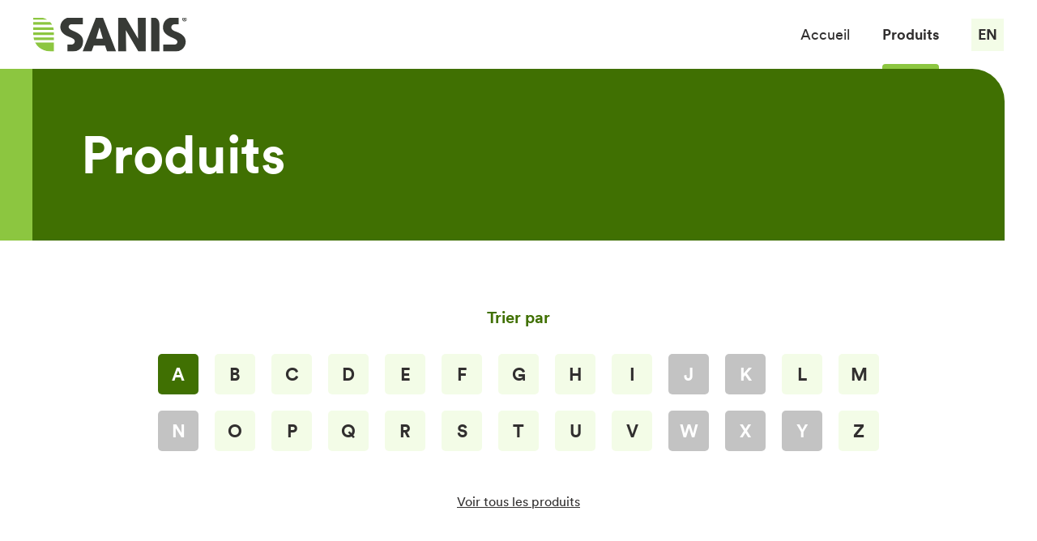

--- FILE ---
content_type: text/html; charset=utf-8
request_url: https://sanis.ca/produits
body_size: 51685
content:
<!DOCTYPE html><html><head><meta charSet="utf-8"/><meta name="viewport" content="width=device-width"/><title>Sanis</title><meta property="og:url" content="//www.sanis.ca/fr/produits"/><link rel="canonical" href="//www.sanis.ca/fr/produits"/><link rel="icon" type="image/png" href="https://dis-prod.assetful.loblaw.ca/content/dam/loblaw-companies-limited/creative-assets/sanis/2021/home-page-assets/favicon.png/_jcr_content/renditions/cq5dam.web.1280.1280.png?fm=png"/><link rel="icon" type="image/png" sizes="192x192" href="https://dis-prod.assetful.loblaw.ca/content/dam/loblaw-companies-limited/creative-assets/sanis/2021/home-page-assets/favicon.png/_jcr_content/renditions/cq5dam.web.1280.1280.png?w=192&amp;fm=png"/><link rel="icon" type="image/png" sizes="96x96" href="https://dis-prod.assetful.loblaw.ca/content/dam/loblaw-companies-limited/creative-assets/sanis/2021/home-page-assets/favicon.png/_jcr_content/renditions/cq5dam.web.1280.1280.png?w=96&amp;fm=png"/><link rel="icon" type="image/png" sizes="32x32" href="https://dis-prod.assetful.loblaw.ca/content/dam/loblaw-companies-limited/creative-assets/sanis/2021/home-page-assets/favicon.png/_jcr_content/renditions/cq5dam.web.1280.1280.png?w=32&amp;fm=png"/><link rel="icon" type="image/png" sizes="16x16" href="https://dis-prod.assetful.loblaw.ca/content/dam/loblaw-companies-limited/creative-assets/sanis/2021/home-page-assets/favicon.png/_jcr_content/renditions/cq5dam.web.1280.1280.png?w=16&amp;fm=png"/><link rel="apple-touch-icon" sizes="180x180" href="https://dis-prod.assetful.loblaw.ca/content/dam/loblaw-companies-limited/creative-assets/sanis/2021/home-page-assets/favicon.png/_jcr_content/renditions/cq5dam.web.1280.1280.png?w=180&amp;fm=png"/><link rel="apple-touch-icon" sizes="152x152" href="https://dis-prod.assetful.loblaw.ca/content/dam/loblaw-companies-limited/creative-assets/sanis/2021/home-page-assets/favicon.png/_jcr_content/renditions/cq5dam.web.1280.1280.png?w=152&amp;fm=png"/><link rel="apple-touch-icon" sizes="144x144" href="https://dis-prod.assetful.loblaw.ca/content/dam/loblaw-companies-limited/creative-assets/sanis/2021/home-page-assets/favicon.png/_jcr_content/renditions/cq5dam.web.1280.1280.png?w=144&amp;fm=png"/><link rel="apple-touch-icon" sizes="114x114" href="https://dis-prod.assetful.loblaw.ca/content/dam/loblaw-companies-limited/creative-assets/sanis/2021/home-page-assets/favicon.png/_jcr_content/renditions/cq5dam.web.1280.1280.png?w=114&amp;fm=png"/><link rel="apple-touch-icon" sizes="120x120" href="https://dis-prod.assetful.loblaw.ca/content/dam/loblaw-companies-limited/creative-assets/sanis/2021/home-page-assets/favicon.png/_jcr_content/renditions/cq5dam.web.1280.1280.png?w=120&amp;fm=png"/><link rel="apple-touch-icon" sizes="76x76" href="https://dis-prod.assetful.loblaw.ca/content/dam/loblaw-companies-limited/creative-assets/sanis/2021/home-page-assets/favicon.png/_jcr_content/renditions/cq5dam.web.1280.1280.png?w=76&amp;fm=png"/><link rel="apple-touch-icon" sizes="60x60" href="https://dis-prod.assetful.loblaw.ca/content/dam/loblaw-companies-limited/creative-assets/sanis/2021/home-page-assets/favicon.png/_jcr_content/renditions/cq5dam.web.1280.1280.png?w=60&amp;fm=png"/><link rel="apple-touch-icon" sizes="57x57" href="https://dis-prod.assetful.loblaw.ca/content/dam/loblaw-companies-limited/creative-assets/sanis/2021/home-page-assets/favicon.png/_jcr_content/renditions/cq5dam.web.1280.1280.png?w=57&amp;fm=png"/><meta name="msapplication-TileImage" content="https://dis-prod.assetful.loblaw.ca/content/dam/loblaw-companies-limited/creative-assets/sanis/2021/home-page-assets/favicon.png/_jcr_content/renditions/cq5dam.web.1280.1280.png?fm=png"/><meta name="apple-mobile-web-app-title" content="Sanis"/><meta name="next-head-count" content="20"/><script>
        var analyticsSiteType = (function(width) {
            if (width > 990) return 'desktop'
            if (width > 768) return 'tablet'
            return 'mobile'
        })(window.innerWidth)

        var dataLayer = [{
            pageName: "produits-|-sanis",
            pageSection: "undefined",
            pageLanguage: "fr",
            siteType: analyticsSiteType,
            linkName: "",
        }];
    </script><script>
      (function(w,d,s,l,i){w[l]=w[l]||[];w[l].push({'gtm.start':
      new Date().getTime(),event:'gtm.js'});var f=d.getElementsByTagName(s)[0],
      j=d.createElement(s),dl=l!='dataLayer'?'&l='+l:'';j.async=true;j.src=
      'https://www.googletagmanager.com/gtm.js?id='+i+dl;f.parentNode.insertBefore(j,f);
      })(window,document,'script','dataLayer','GTM-N5534LZ');
    </script><meta http-equiv="Content-Security-Policy" content="upgrade-insecure-requests"/><meta name="google-site-verification" content="test"/><link href="https://fast.fonts.net/cssapi/f2a860a3-9166-4583-b00e-39c0011fc04b.css" rel="stylesheet"/><link data-next-font="" rel="preconnect" href="/" crossorigin="anonymous"/><link rel="preload" href="/_next/static/css/cffdbe5bcdb0061a.css" as="style"/><link rel="stylesheet" href="/_next/static/css/cffdbe5bcdb0061a.css" data-n-g=""/><link rel="preload" href="/_next/static/css/50af7b1e2b9f3315.css" as="style"/><link rel="stylesheet" href="/_next/static/css/50af7b1e2b9f3315.css" data-n-p=""/><noscript data-n-css=""></noscript><script defer="" nomodule="" src="/_next/static/chunks/polyfills-42372ed130431b0a.js"></script><script src="/_next/static/chunks/webpack-f4a3f3b9a99268bd.js" defer=""></script><script src="/_next/static/chunks/framework-492ecd3e75959344.js" defer=""></script><script src="/_next/static/chunks/main-bc7875f61ab3f8c4.js" defer=""></script><script src="/_next/static/chunks/pages/_app-71b7ab090a72329b.js" defer=""></script><script src="/_next/static/chunks/583-7ee0ecb5369cf9c3.js" defer=""></script><script src="/_next/static/chunks/877-5d48024dff710793.js" defer=""></script><script src="/_next/static/chunks/pages/%5B...slug%5D-cfd302a49f0fa3cd.js" defer=""></script><script src="/_next/static/w1D3Y-d8oZJfQo-ZQ48Ux/_buildManifest.js" defer=""></script><script src="/_next/static/w1D3Y-d8oZJfQo-ZQ48Ux/_ssgManifest.js" defer=""></script></head><body><noscript><iframe src="https://www.googletagmanager.com/ns.html?id=GTM-N5534LZ" height="0" width="0" style="display:none;visibility:hidden" title="analytics"></iframe></noscript><div id="__next"><header id="header" class="Header_header__Z7mLo "><div class="SkipNav_skipNav__XgR8q"><a href="#main" class="SkipNav_link__nZgMs undefined" data-skip="true">Passer au contenu principal</a></div><div class="Header_fixed__EAk7K"><div class="Header_container__6_pUt"><nav class="Header_nav__Wiwuc" id="menu-wrapper"><div class="Header_topWrapper__X1QmW"><div class="Header_openWrapper__Ubv1K"><button class="Header_hamburger__JQUYq undefined " type="button" aria-label="open" aria-expanded="false"><span class="Header_hamburgerBox__WZUHl"><span class="Header_hamburgerInner__Q92Od"></span></span></button></div><div class="Header_logo__Fsi3F"><span class="Header_logoLink__AHli9" aria-hidden="false" href="/fr"><div class="Header_logoImg__UfWS5" style="position:relative"><img alt="Logo Sanis" loading="lazy" decoding="async" data-nimg="fill" style="position:absolute;height:100%;width:100%;left:0;top:0;right:0;bottom:0;object-fit:cover;object-position:center;color:transparent;background-size:cover;background-position:center;background-repeat:no-repeat;background-image:url(&quot;data:image/svg+xml;charset=utf-8,%3Csvg xmlns=&#x27;http://www.w3.org/2000/svg&#x27; %3E%3Cfilter id=&#x27;b&#x27; color-interpolation-filters=&#x27;sRGB&#x27;%3E%3CfeGaussianBlur stdDeviation=&#x27;20&#x27;/%3E%3CfeColorMatrix values=&#x27;1 0 0 0 0 0 1 0 0 0 0 0 1 0 0 0 0 0 100 -1&#x27; result=&#x27;s&#x27;/%3E%3CfeFlood x=&#x27;0&#x27; y=&#x27;0&#x27; width=&#x27;100%25&#x27; height=&#x27;100%25&#x27;/%3E%3CfeComposite operator=&#x27;out&#x27; in=&#x27;s&#x27;/%3E%3CfeComposite in2=&#x27;SourceGraphic&#x27;/%3E%3CfeGaussianBlur stdDeviation=&#x27;20&#x27;/%3E%3C/filter%3E%3Cimage width=&#x27;100%25&#x27; height=&#x27;100%25&#x27; x=&#x27;0&#x27; y=&#x27;0&#x27; preserveAspectRatio=&#x27;xMidYMid slice&#x27; style=&#x27;filter: url(%23b);&#x27; href=&#x27;[data-uri]&#x27;/%3E%3C/svg%3E&quot;)" src="https://images.ctfassets.net/y9kx4mbdq4n2/72q07sp1XrtqhwBgy1QuO8/d736cda2cb43115b70ec237cd59b33ac/sanis-logo.svg"/></div></span></div></div><div class="Header_overlay__imLrT"><div class="Header_menuWrapper__L06jE Header_exited__5d7cm" tabindex="-1"><div class="Header_closeWrapper__wdPIf"></div><div class="Header_rightList__RE852"><ul class="Header_navList__NCanL"><li class="Header_navListItem__f7a_n"><span class="Header_navLink__tDAU7  " href="/fr">Accueil</span></li><li class="Header_navListItem__f7a_n"><span class="Header_navLink__tDAU7  " href="/produits">Produits</span></li><li class="Header_navListItemLang__P391D"><a class="Header_navLinkLang__tllse" href="/products" aria-label="Switch to English">EN</a></li></ul></div></div></div></nav></div></div></header><main id="main" aria-hidden="false"><section class="SimpleHero_simpleHero__rnnbE"><div class="SimpleHero_content__eby_P"><h1 class="SimpleHero_heading__D0pKO">Produits</h1></div></section><section class="ProductFilter_productFilter__mwPSi"><p class="ProductFilter_filterLabel__gRDBd" id="filter-label"> Trier par</p><select aria-labelledby="filter-label" class="ProductFilter_select__iN_uU"><option value="A" selected="">A</option><option value="B">B</option><option value="C">C</option><option value="D">D</option><option value="E">E</option><option value="F">F</option><option value="G">G</option><option value="H">H</option><option value="I">I</option><option value="J">J</option><option value="K">K</option><option value="L">L</option><option value="M">M</option><option value="N">N</option><option value="O">O</option><option value="P">P</option><option value="Q">Q</option><option value="R">R</option><option value="S">S</option><option value="T">T</option><option value="U">U</option><option value="V">V</option><option value="W">W</option><option value="X">X</option><option value="Y">Y</option><option value="Z">Z</option><option value="all"> Tous les produits</option></select><div class="ProductFilter_desktopFilter__d6JWO"><button type="button" class="ProductFilter_buttonFilter__IoqOb ProductFilter_selected__V7Iw3
            " aria-label=" Sélectionnez une lettre A">A</button><button type="button" class="ProductFilter_buttonFilter__IoqOb 
            " aria-label=" Sélectionnez une lettre B">B</button><button type="button" class="ProductFilter_buttonFilter__IoqOb 
            " aria-label=" Sélectionnez une lettre C">C</button><button type="button" class="ProductFilter_buttonFilter__IoqOb 
            " aria-label=" Sélectionnez une lettre D">D</button><button type="button" class="ProductFilter_buttonFilter__IoqOb 
            " aria-label=" Sélectionnez une lettre E">E</button><button type="button" class="ProductFilter_buttonFilter__IoqOb 
            " aria-label=" Sélectionnez une lettre F">F</button><button type="button" class="ProductFilter_buttonFilter__IoqOb 
            " aria-label=" Sélectionnez une lettre G">G</button><button type="button" class="ProductFilter_buttonFilter__IoqOb 
            " aria-label=" Sélectionnez une lettre H">H</button><button type="button" class="ProductFilter_buttonFilter__IoqOb 
            " aria-label=" Sélectionnez une lettre I">I</button><button type="button" disabled="" class="ProductFilter_buttonFilter__IoqOb 
            ProductFilter_disabled__vc23b" aria-label=" Sélectionnez une lettre J">J</button><button type="button" disabled="" class="ProductFilter_buttonFilter__IoqOb 
            ProductFilter_disabled__vc23b" aria-label=" Sélectionnez une lettre K">K</button><button type="button" class="ProductFilter_buttonFilter__IoqOb 
            " aria-label=" Sélectionnez une lettre L">L</button><button type="button" class="ProductFilter_buttonFilter__IoqOb 
            " aria-label=" Sélectionnez une lettre M">M</button><button type="button" disabled="" class="ProductFilter_buttonFilter__IoqOb 
            ProductFilter_disabled__vc23b" aria-label=" Sélectionnez une lettre N">N</button><button type="button" class="ProductFilter_buttonFilter__IoqOb 
            " aria-label=" Sélectionnez une lettre O">O</button><button type="button" class="ProductFilter_buttonFilter__IoqOb 
            " aria-label=" Sélectionnez une lettre P">P</button><button type="button" class="ProductFilter_buttonFilter__IoqOb 
            " aria-label=" Sélectionnez une lettre Q">Q</button><button type="button" class="ProductFilter_buttonFilter__IoqOb 
            " aria-label=" Sélectionnez une lettre R">R</button><button type="button" class="ProductFilter_buttonFilter__IoqOb 
            " aria-label=" Sélectionnez une lettre S">S</button><button type="button" class="ProductFilter_buttonFilter__IoqOb 
            " aria-label=" Sélectionnez une lettre T">T</button><button type="button" class="ProductFilter_buttonFilter__IoqOb 
            " aria-label=" Sélectionnez une lettre U">U</button><button type="button" class="ProductFilter_buttonFilter__IoqOb 
            " aria-label=" Sélectionnez une lettre V">V</button><button type="button" disabled="" class="ProductFilter_buttonFilter__IoqOb 
            ProductFilter_disabled__vc23b" aria-label=" Sélectionnez une lettre W">W</button><button type="button" disabled="" class="ProductFilter_buttonFilter__IoqOb 
            ProductFilter_disabled__vc23b" aria-label=" Sélectionnez une lettre X">X</button><button type="button" disabled="" class="ProductFilter_buttonFilter__IoqOb 
            ProductFilter_disabled__vc23b" aria-label=" Sélectionnez une lettre Y">Y</button><button type="button" class="ProductFilter_buttonFilter__IoqOb 
            " aria-label=" Sélectionnez une lettre Z">Z</button></div><div class="ProductFilter_btnRow__hl1u_"><button type="button" class="ProductFilter_button__WYj71"><p class="">Voir tous les produits</p></button></div><div class="Products_section__OrR5j"><div class="Products_wrapper__zLeFt"><div class="Products_productName__duQa8"><h2 class="Products_title__SBLNB">Nom du produit</h2></div><div class="Products_container__MyESb"><div id="6Sl0r4fEj5gL3gm7LLg1a7" class="Product_wrapper__1gh6_"><div class="Product_container__zislj"><button type="button" class="Product_plus__8N6cs"><div class="Product_toggleImg__DrY_l" style="position:relative"><img alt="plus-for-sanis" loading="lazy" decoding="async" data-nimg="fill" style="position:absolute;height:100%;width:100%;left:0;top:0;right:0;bottom:0;object-fit:cover;color:transparent;background-size:cover;background-position:50% 50%;background-repeat:no-repeat;background-image:url(&quot;data:image/svg+xml;charset=utf-8,%3Csvg xmlns=&#x27;http://www.w3.org/2000/svg&#x27; %3E%3Cfilter id=&#x27;b&#x27; color-interpolation-filters=&#x27;sRGB&#x27;%3E%3CfeGaussianBlur stdDeviation=&#x27;20&#x27;/%3E%3CfeColorMatrix values=&#x27;1 0 0 0 0 0 1 0 0 0 0 0 1 0 0 0 0 0 100 -1&#x27; result=&#x27;s&#x27;/%3E%3CfeFlood x=&#x27;0&#x27; y=&#x27;0&#x27; width=&#x27;100%25&#x27; height=&#x27;100%25&#x27;/%3E%3CfeComposite operator=&#x27;out&#x27; in=&#x27;s&#x27;/%3E%3CfeComposite in2=&#x27;SourceGraphic&#x27;/%3E%3CfeGaussianBlur stdDeviation=&#x27;20&#x27;/%3E%3C/filter%3E%3Cimage width=&#x27;100%25&#x27; height=&#x27;100%25&#x27; x=&#x27;0&#x27; y=&#x27;0&#x27; preserveAspectRatio=&#x27;xMidYMid slice&#x27; style=&#x27;filter: url(%23b);&#x27; href=&#x27;[data-uri]&#x27;/%3E%3C/svg%3E&quot;)" src="https://images.ctfassets.net/y9kx4mbdq4n2/5TTSLu758zlW4qrxM3vRB2/c7d334a2fcd57cc34c0e68432ff0a2f9/plus.svg"/></div></button><div class="Product_namesWrapper__xdarc"><h3 class="Product_title__Y9xvj">Alendronate</h3><div class="Product_subTitle__fUlCP">(Alendronate Monosodique)</div></div></div><div></div></div><div id="4XKNEL1xSoR52WDyrgGt5N" class="Product_wrapper__1gh6_"><div class="Product_container__zislj"><button type="button" class="Product_plus__8N6cs"><div class="Product_toggleImg__DrY_l" style="position:relative"><img alt="plus-for-sanis" loading="lazy" decoding="async" data-nimg="fill" style="position:absolute;height:100%;width:100%;left:0;top:0;right:0;bottom:0;object-fit:cover;color:transparent;background-size:cover;background-position:50% 50%;background-repeat:no-repeat;background-image:url(&quot;data:image/svg+xml;charset=utf-8,%3Csvg xmlns=&#x27;http://www.w3.org/2000/svg&#x27; %3E%3Cfilter id=&#x27;b&#x27; color-interpolation-filters=&#x27;sRGB&#x27;%3E%3CfeGaussianBlur stdDeviation=&#x27;20&#x27;/%3E%3CfeColorMatrix values=&#x27;1 0 0 0 0 0 1 0 0 0 0 0 1 0 0 0 0 0 100 -1&#x27; result=&#x27;s&#x27;/%3E%3CfeFlood x=&#x27;0&#x27; y=&#x27;0&#x27; width=&#x27;100%25&#x27; height=&#x27;100%25&#x27;/%3E%3CfeComposite operator=&#x27;out&#x27; in=&#x27;s&#x27;/%3E%3CfeComposite in2=&#x27;SourceGraphic&#x27;/%3E%3CfeGaussianBlur stdDeviation=&#x27;20&#x27;/%3E%3C/filter%3E%3Cimage width=&#x27;100%25&#x27; height=&#x27;100%25&#x27; x=&#x27;0&#x27; y=&#x27;0&#x27; preserveAspectRatio=&#x27;xMidYMid slice&#x27; style=&#x27;filter: url(%23b);&#x27; href=&#x27;[data-uri]&#x27;/%3E%3C/svg%3E&quot;)" src="https://images.ctfassets.net/y9kx4mbdq4n2/5TTSLu758zlW4qrxM3vRB2/c7d334a2fcd57cc34c0e68432ff0a2f9/plus.svg"/></div></button><div class="Product_namesWrapper__xdarc"><h3 class="Product_title__Y9xvj">Alfuzosin</h3><div class="Product_subTitle__fUlCP">(Alfuzosin Hydrochloride)</div></div></div><div></div></div><div id="3H3zx3Tv0TmG5sdrEC63m6" class="Product_wrapper__1gh6_"><div class="Product_container__zislj"><button type="button" class="Product_plus__8N6cs"><div class="Product_toggleImg__DrY_l" style="position:relative"><img alt="plus-for-sanis" loading="lazy" decoding="async" data-nimg="fill" style="position:absolute;height:100%;width:100%;left:0;top:0;right:0;bottom:0;object-fit:cover;color:transparent;background-size:cover;background-position:50% 50%;background-repeat:no-repeat;background-image:url(&quot;data:image/svg+xml;charset=utf-8,%3Csvg xmlns=&#x27;http://www.w3.org/2000/svg&#x27; %3E%3Cfilter id=&#x27;b&#x27; color-interpolation-filters=&#x27;sRGB&#x27;%3E%3CfeGaussianBlur stdDeviation=&#x27;20&#x27;/%3E%3CfeColorMatrix values=&#x27;1 0 0 0 0 0 1 0 0 0 0 0 1 0 0 0 0 0 100 -1&#x27; result=&#x27;s&#x27;/%3E%3CfeFlood x=&#x27;0&#x27; y=&#x27;0&#x27; width=&#x27;100%25&#x27; height=&#x27;100%25&#x27;/%3E%3CfeComposite operator=&#x27;out&#x27; in=&#x27;s&#x27;/%3E%3CfeComposite in2=&#x27;SourceGraphic&#x27;/%3E%3CfeGaussianBlur stdDeviation=&#x27;20&#x27;/%3E%3C/filter%3E%3Cimage width=&#x27;100%25&#x27; height=&#x27;100%25&#x27; x=&#x27;0&#x27; y=&#x27;0&#x27; preserveAspectRatio=&#x27;xMidYMid slice&#x27; style=&#x27;filter: url(%23b);&#x27; href=&#x27;[data-uri]&#x27;/%3E%3C/svg%3E&quot;)" src="https://images.ctfassets.net/y9kx4mbdq4n2/5TTSLu758zlW4qrxM3vRB2/c7d334a2fcd57cc34c0e68432ff0a2f9/plus.svg"/></div></button><div class="Product_namesWrapper__xdarc"><h3 class="Product_title__Y9xvj">Almotriptan</h3><div class="Product_subTitle__fUlCP">(Malate d&#x27;Almotriptan )</div></div></div><div></div></div><div id="7qjEzM1kLQ4jW7TewAPpWn" class="Product_wrapper__1gh6_"><div class="Product_container__zislj"><button type="button" class="Product_plus__8N6cs"><div class="Product_toggleImg__DrY_l" style="position:relative"><img alt="plus-for-sanis" loading="lazy" decoding="async" data-nimg="fill" style="position:absolute;height:100%;width:100%;left:0;top:0;right:0;bottom:0;object-fit:cover;color:transparent;background-size:cover;background-position:50% 50%;background-repeat:no-repeat;background-image:url(&quot;data:image/svg+xml;charset=utf-8,%3Csvg xmlns=&#x27;http://www.w3.org/2000/svg&#x27; %3E%3Cfilter id=&#x27;b&#x27; color-interpolation-filters=&#x27;sRGB&#x27;%3E%3CfeGaussianBlur stdDeviation=&#x27;20&#x27;/%3E%3CfeColorMatrix values=&#x27;1 0 0 0 0 0 1 0 0 0 0 0 1 0 0 0 0 0 100 -1&#x27; result=&#x27;s&#x27;/%3E%3CfeFlood x=&#x27;0&#x27; y=&#x27;0&#x27; width=&#x27;100%25&#x27; height=&#x27;100%25&#x27;/%3E%3CfeComposite operator=&#x27;out&#x27; in=&#x27;s&#x27;/%3E%3CfeComposite in2=&#x27;SourceGraphic&#x27;/%3E%3CfeGaussianBlur stdDeviation=&#x27;20&#x27;/%3E%3C/filter%3E%3Cimage width=&#x27;100%25&#x27; height=&#x27;100%25&#x27; x=&#x27;0&#x27; y=&#x27;0&#x27; preserveAspectRatio=&#x27;xMidYMid slice&#x27; style=&#x27;filter: url(%23b);&#x27; href=&#x27;[data-uri]&#x27;/%3E%3C/svg%3E&quot;)" src="https://images.ctfassets.net/y9kx4mbdq4n2/5TTSLu758zlW4qrxM3vRB2/c7d334a2fcd57cc34c0e68432ff0a2f9/plus.svg"/></div></button><div class="Product_namesWrapper__xdarc"><h3 class="Product_title__Y9xvj">Amiodarone</h3><div class="Product_subTitle__fUlCP">(Chlorhydrate d&#x27;Amiodarone)</div></div></div><div></div></div><div id="4SLRxpdPwlaElQs8OePbDh" class="Product_wrapper__1gh6_"><div class="Product_container__zislj"><button type="button" class="Product_plus__8N6cs"><div class="Product_toggleImg__DrY_l" style="position:relative"><img alt="plus-for-sanis" loading="lazy" decoding="async" data-nimg="fill" style="position:absolute;height:100%;width:100%;left:0;top:0;right:0;bottom:0;object-fit:cover;color:transparent;background-size:cover;background-position:50% 50%;background-repeat:no-repeat;background-image:url(&quot;data:image/svg+xml;charset=utf-8,%3Csvg xmlns=&#x27;http://www.w3.org/2000/svg&#x27; %3E%3Cfilter id=&#x27;b&#x27; color-interpolation-filters=&#x27;sRGB&#x27;%3E%3CfeGaussianBlur stdDeviation=&#x27;20&#x27;/%3E%3CfeColorMatrix values=&#x27;1 0 0 0 0 0 1 0 0 0 0 0 1 0 0 0 0 0 100 -1&#x27; result=&#x27;s&#x27;/%3E%3CfeFlood x=&#x27;0&#x27; y=&#x27;0&#x27; width=&#x27;100%25&#x27; height=&#x27;100%25&#x27;/%3E%3CfeComposite operator=&#x27;out&#x27; in=&#x27;s&#x27;/%3E%3CfeComposite in2=&#x27;SourceGraphic&#x27;/%3E%3CfeGaussianBlur stdDeviation=&#x27;20&#x27;/%3E%3C/filter%3E%3Cimage width=&#x27;100%25&#x27; height=&#x27;100%25&#x27; x=&#x27;0&#x27; y=&#x27;0&#x27; preserveAspectRatio=&#x27;xMidYMid slice&#x27; style=&#x27;filter: url(%23b);&#x27; href=&#x27;[data-uri]&#x27;/%3E%3C/svg%3E&quot;)" src="https://images.ctfassets.net/y9kx4mbdq4n2/5TTSLu758zlW4qrxM3vRB2/c7d334a2fcd57cc34c0e68432ff0a2f9/plus.svg"/></div></button><div class="Product_namesWrapper__xdarc"><h3 class="Product_title__Y9xvj">Amlodipine</h3><div class="Product_subTitle__fUlCP">(Bésylate d&#x27;Amlodipine)</div></div></div><div></div></div><div id="XlkgrfxJxkBQ4WSP9QWS8" class="Product_wrapper__1gh6_"><div class="Product_container__zislj"><button type="button" class="Product_plus__8N6cs"><div class="Product_toggleImg__DrY_l" style="position:relative"><img alt="plus-for-sanis" loading="lazy" decoding="async" data-nimg="fill" style="position:absolute;height:100%;width:100%;left:0;top:0;right:0;bottom:0;object-fit:cover;color:transparent;background-size:cover;background-position:50% 50%;background-repeat:no-repeat;background-image:url(&quot;data:image/svg+xml;charset=utf-8,%3Csvg xmlns=&#x27;http://www.w3.org/2000/svg&#x27; %3E%3Cfilter id=&#x27;b&#x27; color-interpolation-filters=&#x27;sRGB&#x27;%3E%3CfeGaussianBlur stdDeviation=&#x27;20&#x27;/%3E%3CfeColorMatrix values=&#x27;1 0 0 0 0 0 1 0 0 0 0 0 1 0 0 0 0 0 100 -1&#x27; result=&#x27;s&#x27;/%3E%3CfeFlood x=&#x27;0&#x27; y=&#x27;0&#x27; width=&#x27;100%25&#x27; height=&#x27;100%25&#x27;/%3E%3CfeComposite operator=&#x27;out&#x27; in=&#x27;s&#x27;/%3E%3CfeComposite in2=&#x27;SourceGraphic&#x27;/%3E%3CfeGaussianBlur stdDeviation=&#x27;20&#x27;/%3E%3C/filter%3E%3Cimage width=&#x27;100%25&#x27; height=&#x27;100%25&#x27; x=&#x27;0&#x27; y=&#x27;0&#x27; preserveAspectRatio=&#x27;xMidYMid slice&#x27; style=&#x27;filter: url(%23b);&#x27; href=&#x27;[data-uri]&#x27;/%3E%3C/svg%3E&quot;)" src="https://images.ctfassets.net/y9kx4mbdq4n2/5TTSLu758zlW4qrxM3vRB2/c7d334a2fcd57cc34c0e68432ff0a2f9/plus.svg"/></div></button><div class="Product_namesWrapper__xdarc"><h3 class="Product_title__Y9xvj">Amoxicillin (capsules)</h3><div class="Product_subTitle__fUlCP">(Amoxicillin Trihydrate)</div></div></div><div></div></div><div id="4linK8S4W0kXFtKzsh54y1" class="Product_wrapper__1gh6_"><div class="Product_container__zislj"><button type="button" class="Product_plus__8N6cs"><div class="Product_toggleImg__DrY_l" style="position:relative"><img alt="plus-for-sanis" loading="lazy" decoding="async" data-nimg="fill" style="position:absolute;height:100%;width:100%;left:0;top:0;right:0;bottom:0;object-fit:cover;color:transparent;background-size:cover;background-position:50% 50%;background-repeat:no-repeat;background-image:url(&quot;data:image/svg+xml;charset=utf-8,%3Csvg xmlns=&#x27;http://www.w3.org/2000/svg&#x27; %3E%3Cfilter id=&#x27;b&#x27; color-interpolation-filters=&#x27;sRGB&#x27;%3E%3CfeGaussianBlur stdDeviation=&#x27;20&#x27;/%3E%3CfeColorMatrix values=&#x27;1 0 0 0 0 0 1 0 0 0 0 0 1 0 0 0 0 0 100 -1&#x27; result=&#x27;s&#x27;/%3E%3CfeFlood x=&#x27;0&#x27; y=&#x27;0&#x27; width=&#x27;100%25&#x27; height=&#x27;100%25&#x27;/%3E%3CfeComposite operator=&#x27;out&#x27; in=&#x27;s&#x27;/%3E%3CfeComposite in2=&#x27;SourceGraphic&#x27;/%3E%3CfeGaussianBlur stdDeviation=&#x27;20&#x27;/%3E%3C/filter%3E%3Cimage width=&#x27;100%25&#x27; height=&#x27;100%25&#x27; x=&#x27;0&#x27; y=&#x27;0&#x27; preserveAspectRatio=&#x27;xMidYMid slice&#x27; style=&#x27;filter: url(%23b);&#x27; href=&#x27;[data-uri]&#x27;/%3E%3C/svg%3E&quot;)" src="https://images.ctfassets.net/y9kx4mbdq4n2/5TTSLu758zlW4qrxM3vRB2/c7d334a2fcd57cc34c0e68432ff0a2f9/plus.svg"/></div></button><div class="Product_namesWrapper__xdarc"><h3 class="Product_title__Y9xvj">Amoxicillin (pour suspension orale)</h3><div class="Product_subTitle__fUlCP">(Trihydrate d&#x27;Amoxicilline)</div></div></div><div></div></div><div id="ASyyDebEBnCiB4fEAI8o1" class="Product_wrapper__1gh6_"><div class="Product_container__zislj"><button type="button" class="Product_plus__8N6cs"><div class="Product_toggleImg__DrY_l" style="position:relative"><img alt="plus-for-sanis" loading="lazy" decoding="async" data-nimg="fill" style="position:absolute;height:100%;width:100%;left:0;top:0;right:0;bottom:0;object-fit:cover;color:transparent;background-size:cover;background-position:50% 50%;background-repeat:no-repeat;background-image:url(&quot;data:image/svg+xml;charset=utf-8,%3Csvg xmlns=&#x27;http://www.w3.org/2000/svg&#x27; %3E%3Cfilter id=&#x27;b&#x27; color-interpolation-filters=&#x27;sRGB&#x27;%3E%3CfeGaussianBlur stdDeviation=&#x27;20&#x27;/%3E%3CfeColorMatrix values=&#x27;1 0 0 0 0 0 1 0 0 0 0 0 1 0 0 0 0 0 100 -1&#x27; result=&#x27;s&#x27;/%3E%3CfeFlood x=&#x27;0&#x27; y=&#x27;0&#x27; width=&#x27;100%25&#x27; height=&#x27;100%25&#x27;/%3E%3CfeComposite operator=&#x27;out&#x27; in=&#x27;s&#x27;/%3E%3CfeComposite in2=&#x27;SourceGraphic&#x27;/%3E%3CfeGaussianBlur stdDeviation=&#x27;20&#x27;/%3E%3C/filter%3E%3Cimage width=&#x27;100%25&#x27; height=&#x27;100%25&#x27; x=&#x27;0&#x27; y=&#x27;0&#x27; preserveAspectRatio=&#x27;xMidYMid slice&#x27; style=&#x27;filter: url(%23b);&#x27; href=&#x27;[data-uri]&#x27;/%3E%3C/svg%3E&quot;)" src="https://images.ctfassets.net/y9kx4mbdq4n2/5TTSLu758zlW4qrxM3vRB2/c7d334a2fcd57cc34c0e68432ff0a2f9/plus.svg"/></div></button><div class="Product_namesWrapper__xdarc"><h3 class="Product_title__Y9xvj">Amoxicillin/Clav</h3><div class="Product_subTitle__fUlCP">(Amoxicillin / Clavulanate Potassium)</div></div></div><div></div></div><div id="2CXTtNLihN2IWEwKfTO2PR" class="Product_wrapper__1gh6_"><div class="Product_container__zislj"><button type="button" class="Product_plus__8N6cs"><div class="Product_toggleImg__DrY_l" style="position:relative"><img alt="plus-for-sanis" loading="lazy" decoding="async" data-nimg="fill" style="position:absolute;height:100%;width:100%;left:0;top:0;right:0;bottom:0;object-fit:cover;color:transparent;background-size:cover;background-position:50% 50%;background-repeat:no-repeat;background-image:url(&quot;data:image/svg+xml;charset=utf-8,%3Csvg xmlns=&#x27;http://www.w3.org/2000/svg&#x27; %3E%3Cfilter id=&#x27;b&#x27; color-interpolation-filters=&#x27;sRGB&#x27;%3E%3CfeGaussianBlur stdDeviation=&#x27;20&#x27;/%3E%3CfeColorMatrix values=&#x27;1 0 0 0 0 0 1 0 0 0 0 0 1 0 0 0 0 0 100 -1&#x27; result=&#x27;s&#x27;/%3E%3CfeFlood x=&#x27;0&#x27; y=&#x27;0&#x27; width=&#x27;100%25&#x27; height=&#x27;100%25&#x27;/%3E%3CfeComposite operator=&#x27;out&#x27; in=&#x27;s&#x27;/%3E%3CfeComposite in2=&#x27;SourceGraphic&#x27;/%3E%3CfeGaussianBlur stdDeviation=&#x27;20&#x27;/%3E%3C/filter%3E%3Cimage width=&#x27;100%25&#x27; height=&#x27;100%25&#x27; x=&#x27;0&#x27; y=&#x27;0&#x27; preserveAspectRatio=&#x27;xMidYMid slice&#x27; style=&#x27;filter: url(%23b);&#x27; href=&#x27;[data-uri]&#x27;/%3E%3C/svg%3E&quot;)" src="https://images.ctfassets.net/y9kx4mbdq4n2/5TTSLu758zlW4qrxM3vRB2/c7d334a2fcd57cc34c0e68432ff0a2f9/plus.svg"/></div></button><div class="Product_namesWrapper__xdarc"><h3 class="Product_title__Y9xvj">Anastrozole</h3><div class="Product_subTitle__fUlCP">(Anastrozole)</div></div></div><div></div></div><div id="1ZK5EZWczeliHJNig45wGN" class="Product_wrapper__1gh6_"><div class="Product_container__zislj"><button type="button" class="Product_plus__8N6cs"><div class="Product_toggleImg__DrY_l" style="position:relative"><img alt="plus-for-sanis" loading="lazy" decoding="async" data-nimg="fill" style="position:absolute;height:100%;width:100%;left:0;top:0;right:0;bottom:0;object-fit:cover;color:transparent;background-size:cover;background-position:50% 50%;background-repeat:no-repeat;background-image:url(&quot;data:image/svg+xml;charset=utf-8,%3Csvg xmlns=&#x27;http://www.w3.org/2000/svg&#x27; %3E%3Cfilter id=&#x27;b&#x27; color-interpolation-filters=&#x27;sRGB&#x27;%3E%3CfeGaussianBlur stdDeviation=&#x27;20&#x27;/%3E%3CfeColorMatrix values=&#x27;1 0 0 0 0 0 1 0 0 0 0 0 1 0 0 0 0 0 100 -1&#x27; result=&#x27;s&#x27;/%3E%3CfeFlood x=&#x27;0&#x27; y=&#x27;0&#x27; width=&#x27;100%25&#x27; height=&#x27;100%25&#x27;/%3E%3CfeComposite operator=&#x27;out&#x27; in=&#x27;s&#x27;/%3E%3CfeComposite in2=&#x27;SourceGraphic&#x27;/%3E%3CfeGaussianBlur stdDeviation=&#x27;20&#x27;/%3E%3C/filter%3E%3Cimage width=&#x27;100%25&#x27; height=&#x27;100%25&#x27; x=&#x27;0&#x27; y=&#x27;0&#x27; preserveAspectRatio=&#x27;xMidYMid slice&#x27; style=&#x27;filter: url(%23b);&#x27; href=&#x27;[data-uri]&#x27;/%3E%3C/svg%3E&quot;)" src="https://images.ctfassets.net/y9kx4mbdq4n2/5TTSLu758zlW4qrxM3vRB2/c7d334a2fcd57cc34c0e68432ff0a2f9/plus.svg"/></div></button><div class="Product_namesWrapper__xdarc"><h3 class="Product_title__Y9xvj">Apixaban</h3><div class="Product_subTitle__fUlCP">(Apixaban)</div></div></div><div></div></div><div id="3PSeIObNDkgYGIgY44YYPF" class="Product_wrapper__1gh6_"><div class="Product_container__zislj"><button type="button" class="Product_plus__8N6cs"><div class="Product_toggleImg__DrY_l" style="position:relative"><img alt="plus-for-sanis" loading="lazy" decoding="async" data-nimg="fill" style="position:absolute;height:100%;width:100%;left:0;top:0;right:0;bottom:0;object-fit:cover;color:transparent;background-size:cover;background-position:50% 50%;background-repeat:no-repeat;background-image:url(&quot;data:image/svg+xml;charset=utf-8,%3Csvg xmlns=&#x27;http://www.w3.org/2000/svg&#x27; %3E%3Cfilter id=&#x27;b&#x27; color-interpolation-filters=&#x27;sRGB&#x27;%3E%3CfeGaussianBlur stdDeviation=&#x27;20&#x27;/%3E%3CfeColorMatrix values=&#x27;1 0 0 0 0 0 1 0 0 0 0 0 1 0 0 0 0 0 100 -1&#x27; result=&#x27;s&#x27;/%3E%3CfeFlood x=&#x27;0&#x27; y=&#x27;0&#x27; width=&#x27;100%25&#x27; height=&#x27;100%25&#x27;/%3E%3CfeComposite operator=&#x27;out&#x27; in=&#x27;s&#x27;/%3E%3CfeComposite in2=&#x27;SourceGraphic&#x27;/%3E%3CfeGaussianBlur stdDeviation=&#x27;20&#x27;/%3E%3C/filter%3E%3Cimage width=&#x27;100%25&#x27; height=&#x27;100%25&#x27; x=&#x27;0&#x27; y=&#x27;0&#x27; preserveAspectRatio=&#x27;xMidYMid slice&#x27; style=&#x27;filter: url(%23b);&#x27; href=&#x27;[data-uri]&#x27;/%3E%3C/svg%3E&quot;)" src="https://images.ctfassets.net/y9kx4mbdq4n2/5TTSLu758zlW4qrxM3vRB2/c7d334a2fcd57cc34c0e68432ff0a2f9/plus.svg"/></div></button><div class="Product_namesWrapper__xdarc"><h3 class="Product_title__Y9xvj">Aripiprazole</h3><div class="Product_subTitle__fUlCP">(Aripiprazole)</div></div></div><div></div></div><div id="3ZQY5WGjPf9HjLXV6hCQSa" class="Product_wrapper__1gh6_"><div class="Product_container__zislj"><button type="button" class="Product_plus__8N6cs"><div class="Product_toggleImg__DrY_l" style="position:relative"><img alt="plus-for-sanis" loading="lazy" decoding="async" data-nimg="fill" style="position:absolute;height:100%;width:100%;left:0;top:0;right:0;bottom:0;object-fit:cover;color:transparent;background-size:cover;background-position:50% 50%;background-repeat:no-repeat;background-image:url(&quot;data:image/svg+xml;charset=utf-8,%3Csvg xmlns=&#x27;http://www.w3.org/2000/svg&#x27; %3E%3Cfilter id=&#x27;b&#x27; color-interpolation-filters=&#x27;sRGB&#x27;%3E%3CfeGaussianBlur stdDeviation=&#x27;20&#x27;/%3E%3CfeColorMatrix values=&#x27;1 0 0 0 0 0 1 0 0 0 0 0 1 0 0 0 0 0 100 -1&#x27; result=&#x27;s&#x27;/%3E%3CfeFlood x=&#x27;0&#x27; y=&#x27;0&#x27; width=&#x27;100%25&#x27; height=&#x27;100%25&#x27;/%3E%3CfeComposite operator=&#x27;out&#x27; in=&#x27;s&#x27;/%3E%3CfeComposite in2=&#x27;SourceGraphic&#x27;/%3E%3CfeGaussianBlur stdDeviation=&#x27;20&#x27;/%3E%3C/filter%3E%3Cimage width=&#x27;100%25&#x27; height=&#x27;100%25&#x27; x=&#x27;0&#x27; y=&#x27;0&#x27; preserveAspectRatio=&#x27;xMidYMid slice&#x27; style=&#x27;filter: url(%23b);&#x27; href=&#x27;[data-uri]&#x27;/%3E%3C/svg%3E&quot;)" src="https://images.ctfassets.net/y9kx4mbdq4n2/5TTSLu758zlW4qrxM3vRB2/c7d334a2fcd57cc34c0e68432ff0a2f9/plus.svg"/></div></button><div class="Product_namesWrapper__xdarc"><h3 class="Product_title__Y9xvj">ASA EC</h3><div class="Product_subTitle__fUlCP">(Acide Acétylsalicylique)</div></div></div><div></div></div><div id="5MiSPbrHIhYIcZkftFKDAR" class="Product_wrapper__1gh6_"><div class="Product_container__zislj"><button type="button" class="Product_plus__8N6cs"><div class="Product_toggleImg__DrY_l" style="position:relative"><img alt="plus-for-sanis" loading="lazy" decoding="async" data-nimg="fill" style="position:absolute;height:100%;width:100%;left:0;top:0;right:0;bottom:0;object-fit:cover;color:transparent;background-size:cover;background-position:50% 50%;background-repeat:no-repeat;background-image:url(&quot;data:image/svg+xml;charset=utf-8,%3Csvg xmlns=&#x27;http://www.w3.org/2000/svg&#x27; %3E%3Cfilter id=&#x27;b&#x27; color-interpolation-filters=&#x27;sRGB&#x27;%3E%3CfeGaussianBlur stdDeviation=&#x27;20&#x27;/%3E%3CfeColorMatrix values=&#x27;1 0 0 0 0 0 1 0 0 0 0 0 1 0 0 0 0 0 100 -1&#x27; result=&#x27;s&#x27;/%3E%3CfeFlood x=&#x27;0&#x27; y=&#x27;0&#x27; width=&#x27;100%25&#x27; height=&#x27;100%25&#x27;/%3E%3CfeComposite operator=&#x27;out&#x27; in=&#x27;s&#x27;/%3E%3CfeComposite in2=&#x27;SourceGraphic&#x27;/%3E%3CfeGaussianBlur stdDeviation=&#x27;20&#x27;/%3E%3C/filter%3E%3Cimage width=&#x27;100%25&#x27; height=&#x27;100%25&#x27; x=&#x27;0&#x27; y=&#x27;0&#x27; preserveAspectRatio=&#x27;xMidYMid slice&#x27; style=&#x27;filter: url(%23b);&#x27; href=&#x27;[data-uri]&#x27;/%3E%3C/svg%3E&quot;)" src="https://images.ctfassets.net/y9kx4mbdq4n2/5TTSLu758zlW4qrxM3vRB2/c7d334a2fcd57cc34c0e68432ff0a2f9/plus.svg"/></div></button><div class="Product_namesWrapper__xdarc"><h3 class="Product_title__Y9xvj">Atenolol</h3><div class="Product_subTitle__fUlCP">(Atenolol)</div></div></div><div></div></div><div id="2L4phd2Ge0DUaqeUZgTSRE" class="Product_wrapper__1gh6_"><div class="Product_container__zislj"><button type="button" class="Product_plus__8N6cs"><div class="Product_toggleImg__DrY_l" style="position:relative"><img alt="plus-for-sanis" loading="lazy" decoding="async" data-nimg="fill" style="position:absolute;height:100%;width:100%;left:0;top:0;right:0;bottom:0;object-fit:cover;color:transparent;background-size:cover;background-position:50% 50%;background-repeat:no-repeat;background-image:url(&quot;data:image/svg+xml;charset=utf-8,%3Csvg xmlns=&#x27;http://www.w3.org/2000/svg&#x27; %3E%3Cfilter id=&#x27;b&#x27; color-interpolation-filters=&#x27;sRGB&#x27;%3E%3CfeGaussianBlur stdDeviation=&#x27;20&#x27;/%3E%3CfeColorMatrix values=&#x27;1 0 0 0 0 0 1 0 0 0 0 0 1 0 0 0 0 0 100 -1&#x27; result=&#x27;s&#x27;/%3E%3CfeFlood x=&#x27;0&#x27; y=&#x27;0&#x27; width=&#x27;100%25&#x27; height=&#x27;100%25&#x27;/%3E%3CfeComposite operator=&#x27;out&#x27; in=&#x27;s&#x27;/%3E%3CfeComposite in2=&#x27;SourceGraphic&#x27;/%3E%3CfeGaussianBlur stdDeviation=&#x27;20&#x27;/%3E%3C/filter%3E%3Cimage width=&#x27;100%25&#x27; height=&#x27;100%25&#x27; x=&#x27;0&#x27; y=&#x27;0&#x27; preserveAspectRatio=&#x27;xMidYMid slice&#x27; style=&#x27;filter: url(%23b);&#x27; href=&#x27;[data-uri]&#x27;/%3E%3C/svg%3E&quot;)" src="https://images.ctfassets.net/y9kx4mbdq4n2/5TTSLu758zlW4qrxM3vRB2/c7d334a2fcd57cc34c0e68432ff0a2f9/plus.svg"/></div></button><div class="Product_namesWrapper__xdarc"><h3 class="Product_title__Y9xvj">Atomoxetine</h3><div class="Product_subTitle__fUlCP">(Chlorhydrate d’Atomoxetine)</div></div></div><div></div></div><div id="4egx9dy8lwjq2FBA3NvVdJ" class="Product_wrapper__1gh6_"><div class="Product_container__zislj"><button type="button" class="Product_plus__8N6cs"><div class="Product_toggleImg__DrY_l" style="position:relative"><img alt="plus-for-sanis" loading="lazy" decoding="async" data-nimg="fill" style="position:absolute;height:100%;width:100%;left:0;top:0;right:0;bottom:0;object-fit:cover;color:transparent;background-size:cover;background-position:50% 50%;background-repeat:no-repeat;background-image:url(&quot;data:image/svg+xml;charset=utf-8,%3Csvg xmlns=&#x27;http://www.w3.org/2000/svg&#x27; %3E%3Cfilter id=&#x27;b&#x27; color-interpolation-filters=&#x27;sRGB&#x27;%3E%3CfeGaussianBlur stdDeviation=&#x27;20&#x27;/%3E%3CfeColorMatrix values=&#x27;1 0 0 0 0 0 1 0 0 0 0 0 1 0 0 0 0 0 100 -1&#x27; result=&#x27;s&#x27;/%3E%3CfeFlood x=&#x27;0&#x27; y=&#x27;0&#x27; width=&#x27;100%25&#x27; height=&#x27;100%25&#x27;/%3E%3CfeComposite operator=&#x27;out&#x27; in=&#x27;s&#x27;/%3E%3CfeComposite in2=&#x27;SourceGraphic&#x27;/%3E%3CfeGaussianBlur stdDeviation=&#x27;20&#x27;/%3E%3C/filter%3E%3Cimage width=&#x27;100%25&#x27; height=&#x27;100%25&#x27; x=&#x27;0&#x27; y=&#x27;0&#x27; preserveAspectRatio=&#x27;xMidYMid slice&#x27; style=&#x27;filter: url(%23b);&#x27; href=&#x27;[data-uri]&#x27;/%3E%3C/svg%3E&quot;)" src="https://images.ctfassets.net/y9kx4mbdq4n2/5TTSLu758zlW4qrxM3vRB2/c7d334a2fcd57cc34c0e68432ff0a2f9/plus.svg"/></div></button><div class="Product_namesWrapper__xdarc"><h3 class="Product_title__Y9xvj">Atorvastatin</h3><div class="Product_subTitle__fUlCP">(Atorvastatine Calcique)</div></div></div><div></div></div><div id="oDSzXIRUKOpEKxF3NxoDl" class="Product_wrapper__1gh6_"><div class="Product_container__zislj"><button type="button" class="Product_plus__8N6cs"><div class="Product_toggleImg__DrY_l" style="position:relative"><img alt="plus-for-sanis" loading="lazy" decoding="async" data-nimg="fill" style="position:absolute;height:100%;width:100%;left:0;top:0;right:0;bottom:0;object-fit:cover;color:transparent;background-size:cover;background-position:50% 50%;background-repeat:no-repeat;background-image:url(&quot;data:image/svg+xml;charset=utf-8,%3Csvg xmlns=&#x27;http://www.w3.org/2000/svg&#x27; %3E%3Cfilter id=&#x27;b&#x27; color-interpolation-filters=&#x27;sRGB&#x27;%3E%3CfeGaussianBlur stdDeviation=&#x27;20&#x27;/%3E%3CfeColorMatrix values=&#x27;1 0 0 0 0 0 1 0 0 0 0 0 1 0 0 0 0 0 100 -1&#x27; result=&#x27;s&#x27;/%3E%3CfeFlood x=&#x27;0&#x27; y=&#x27;0&#x27; width=&#x27;100%25&#x27; height=&#x27;100%25&#x27;/%3E%3CfeComposite operator=&#x27;out&#x27; in=&#x27;s&#x27;/%3E%3CfeComposite in2=&#x27;SourceGraphic&#x27;/%3E%3CfeGaussianBlur stdDeviation=&#x27;20&#x27;/%3E%3C/filter%3E%3Cimage width=&#x27;100%25&#x27; height=&#x27;100%25&#x27; x=&#x27;0&#x27; y=&#x27;0&#x27; preserveAspectRatio=&#x27;xMidYMid slice&#x27; style=&#x27;filter: url(%23b);&#x27; href=&#x27;[data-uri]&#x27;/%3E%3C/svg%3E&quot;)" src="https://images.ctfassets.net/y9kx4mbdq4n2/5TTSLu758zlW4qrxM3vRB2/c7d334a2fcd57cc34c0e68432ff0a2f9/plus.svg"/></div></button><div class="Product_namesWrapper__xdarc"><h3 class="Product_title__Y9xvj">Atovaquone Proguanil</h3><div class="Product_subTitle__fUlCP">(Atovaquone / Proguanil)</div></div></div><div></div></div><div id="73IhrSzTgS9hPAWeYLEIIN" class="Product_wrapper__1gh6_"><div class="Product_container__zislj"><button type="button" class="Product_plus__8N6cs"><div class="Product_toggleImg__DrY_l" style="position:relative"><img alt="plus-for-sanis" loading="lazy" decoding="async" data-nimg="fill" style="position:absolute;height:100%;width:100%;left:0;top:0;right:0;bottom:0;object-fit:cover;color:transparent;background-size:cover;background-position:50% 50%;background-repeat:no-repeat;background-image:url(&quot;data:image/svg+xml;charset=utf-8,%3Csvg xmlns=&#x27;http://www.w3.org/2000/svg&#x27; %3E%3Cfilter id=&#x27;b&#x27; color-interpolation-filters=&#x27;sRGB&#x27;%3E%3CfeGaussianBlur stdDeviation=&#x27;20&#x27;/%3E%3CfeColorMatrix values=&#x27;1 0 0 0 0 0 1 0 0 0 0 0 1 0 0 0 0 0 100 -1&#x27; result=&#x27;s&#x27;/%3E%3CfeFlood x=&#x27;0&#x27; y=&#x27;0&#x27; width=&#x27;100%25&#x27; height=&#x27;100%25&#x27;/%3E%3CfeComposite operator=&#x27;out&#x27; in=&#x27;s&#x27;/%3E%3CfeComposite in2=&#x27;SourceGraphic&#x27;/%3E%3CfeGaussianBlur stdDeviation=&#x27;20&#x27;/%3E%3C/filter%3E%3Cimage width=&#x27;100%25&#x27; height=&#x27;100%25&#x27; x=&#x27;0&#x27; y=&#x27;0&#x27; preserveAspectRatio=&#x27;xMidYMid slice&#x27; style=&#x27;filter: url(%23b);&#x27; href=&#x27;[data-uri]&#x27;/%3E%3C/svg%3E&quot;)" src="https://images.ctfassets.net/y9kx4mbdq4n2/5TTSLu758zlW4qrxM3vRB2/c7d334a2fcd57cc34c0e68432ff0a2f9/plus.svg"/></div></button><div class="Product_namesWrapper__xdarc"><h3 class="Product_title__Y9xvj">Azithromycin</h3><div class="Product_subTitle__fUlCP">(Dihydrate D’Azithromycine)</div></div></div><div></div></div></div><div class="Products_disclaimerWrapper__u7KdH"><p class="Products_richParagraph__Gg3QJ">Les informations contenues dans le site Web sont destinées aux résidents canadiens seulement et ne peuvent remplacer un avis médical éclairé.</p><p class="Products_richParagraph__Gg3QJ"><sup>1</sup> Gluten Avertissement : Les produits sans gluten peuvent contenir des traces de gluten. Le fabricant n’effectue pas de tests sur les ingrédients obtenus auprès de fournisseurs externes pour déceler toute trace de gluten. Par conséquent, nous ne pouvons pas garantir que nos produits sont sans gluten.</p><p class="Products_richParagraph__Gg3QJ"><sup>2</sup> Lactose Avertissement : Les produits sans lactose peuvent contenir des traces de lactose. Le fabricant n’effectue pas de tests sur les ingrédients obtenus auprès de fournisseurs externes pour déceler toute trace de lactose. Par conséquent, nous ne pouvons pas garantir que nos produits sont sans lactose.</p></div></div></div></section><section class="ContactSection_contactSection__awC_N"><div class="InfoBar_infoBar__9Tx8u"><div class="InfoBar_container__oXNpk"><div class="InfoBar_headingContainer__Wwl7Q"><h3 class="InfoBar_heading__e61u6">INFORMATION MÉDICALE</h3><p class="InfoBar_richSubHeading__QIOog">Besoin de plus d&#x27;informations? </p></div><div class="InfoBar_contactContainer__Meget"><div class="InfoBar_contactContainerInner__mos22"><div class="InfoBar_contactBlock__aHv2x"><header class="InfoBar_header__mYN31"><svg focusable="false" width="30" height="30" viewBox="0 0 30 30" fill="none" xmlns="http://www.w3.org/2000/svg"><path d="M10 20H20V22.5H10V20ZM10 15H20V17.5H10V15ZM17.5 2.5H7.5C6.125 2.5 5 3.625 5 5V25C5 26.375 6.1125 27.5 7.4875 27.5H22.5C23.875 27.5 25 26.375 25 25V10L17.5 2.5ZM22.5 25H7.5V5H16.25V11.25H22.5V25Z" fill="#407002"></path></svg><p class="InfoBar_title__m22m5">Informations médicales</p></header><footer class="InfoBar_footer__GRyFz"><a href="https://sanis-inquiry.pharmapodhq.com?lang=fr" class="InfoBar_link__jTTHy" style="color:#407002" aria-label="Ouvrir une requête (Cliquez ici)" target="_self">Ouvrir une requête (cliquez ici)</a><p class="InfoBar_richParagraph__S3StC"><i class="italic">• </i><i class="italic">Signaler un effet indésirable</i></p><p class="InfoBar_richParagraph__S3StC"><i class="italic">• Formuler une plainte</i></p><p class="InfoBar_richParagraph__S3StC"><i class="italic">• Informations médicales</i></p><p class="InfoBar_richParagraph__S3StC"><i class="italic">• Soins </i><i class="italic">de compassion</i></p></footer></div><div class="InfoBar_contactContainerInnerSplit__wkiNv"><div class="InfoBar_contactBlock__aHv2x"><header class="InfoBar_header__mYN31"><svg focusable="false" width="30" height="30" viewBox="0 0 30 30" fill="none" xmlns="http://www.w3.org/2000/svg"><path d="M16.1001 6.31245C20.0751 6.81245 23.1876 9.92495 23.6876 13.9C23.7626 14.5375 24.3001 15 24.9251 15C24.975 15 25.025 15 25.0751 14.9875C25.7626 14.9 26.25 14.275 26.1625 13.5875C25.5251 8.47495 21.5126 4.46245 16.4001 3.82495C15.7126 3.74995 15.0876 4.23745 15.0126 4.92495C14.9251 5.61245 15.4126 6.23745 16.1001 6.31245ZM16.5751 8.94995C15.9126 8.77495 15.2251 9.17495 15.0501 9.84995C14.8751 10.525 15.2751 11.2 15.9501 11.375C17.2626 11.7125 18.2876 12.7375 18.6376 14.0625C18.7876 14.625 19.2876 15 19.8501 15C19.9501 15 20.0625 14.9875 20.1625 14.9625C20.8251 14.7875 21.2251 14.1 21.0626 13.4375C20.4751 11.225 18.7626 9.51245 16.5751 8.94995ZM24.0375 19.075L20.8626 18.7125C20.1001 18.625 19.3501 18.8875 18.8126 19.425L16.5126 21.725C12.9751 19.925 10.0751 17.0375 8.27505 13.4875L10.5876 11.175C11.1251 10.6375 11.3876 9.88745 11.3001 9.12495L10.9376 5.97495C10.7876 4.71245 9.72505 3.76245 8.45005 3.76245H6.28755C4.87505 3.76245 3.70005 4.93745 3.78755 6.34995C4.45005 17.025 12.9876 25.55 23.6501 26.2125C25.0626 26.3 26.2375 25.125 26.2375 23.7125V21.55C26.25 20.2875 25.3 19.225 24.0375 19.075Z" fill="#407002"></path></svg><p class="InfoBar_title__m22m5">Téléphone d&#x27;information médicale</p></header><footer class="InfoBar_footer__GRyFz"><a href="tel:18662364076" class="InfoBar_link__jTTHy" target="_self">1-866-236-4076 </a></footer></div><div class="InfoBar_contactBlock__aHv2x"><header class="InfoBar_header__mYN31"><svg focusable="false" width="30" height="30" viewBox="0 0 30 30" fill="none" xmlns="http://www.w3.org/2000/svg"><path d="M24.75 13.3751L6.4375 6.68764C5.7875 6.45014 5.0625 6.78764 4.8125 7.43764C4.575 8.10014 4.9125 8.82514 5.5625 9.06264L22 15.0001H6.25C4.875 15.0001 3.75 16.1251 3.75 17.5001V22.5001C3.75 23.8751 4.875 25.0001 6.25 25.0001H23.75C25.125 25.0001 26.25 23.8751 26.25 22.5001V15.6251C26.25 14.6251 25.625 13.6251 24.75 13.3751ZM8.75 21.2501H6.25V18.7501H8.75V21.2501ZM22.5 21.2501H12.5C11.8125 21.2501 11.25 20.6876 11.25 20.0001C11.25 19.3126 11.8125 18.7501 12.5 18.7501H22.5C23.1875 18.7501 23.75 19.3126 23.75 20.0001C23.75 20.6876 23.1875 21.2501 22.5 21.2501Z" fill="#407002"></path></svg><p class="InfoBar_title__m22m5">Télécopieur</p></header><footer class="InfoBar_footer__GRyFz"><a href="tel:4164902546" class="InfoBar_link__jTTHy" target="_self">416-490-2546 </a></footer></div><div class="InfoBar_contactBlock__aHv2x"><header class="InfoBar_header__mYN31"><svg focusable="false" width="30" height="30" viewBox="0 0 30 30" fill="none" xmlns="http://www.w3.org/2000/svg"><path d="M21.675 27.5001L18.1313 23.9563C17.6445 23.4696 17.6445 22.6805 18.1312 22.1938C18.618 21.7071 19.407 21.7071 19.8937 22.1938L21.6625 23.9626L26.0812 19.5439C26.5689 19.0562 27.3588 19.0534 27.85 19.5376C28.346 20.0268 28.3488 20.8263 27.8562 21.3189L21.675 27.5001Z" fill="#407002"></path><path d="M25 5H5C3.625 5 2.5125 6.125 2.5125 7.5L2.5 22.5C2.5 23.875 3.625 25 5 25H13.75C14.4404 25 15 24.4404 15 23.75C15 23.0596 14.4404 22.5 13.75 22.5H7C5.89543 22.5 5 21.6046 5 20.5V10L13.94 15.5875C14.5885 15.9928 15.4115 15.9928 16.06 15.5875L25 10V15C25 15.6904 25.5596 16.25 26.25 16.25C26.9404 16.25 27.5 15.6904 27.5 15V7.5C27.5 6.125 26.375 5 25 5ZM16.06 13.0875C15.4115 13.4928 14.5885 13.4928 13.94 13.0875L5 7.5H25L16.06 13.0875Z" fill="#407002"></path></svg><p class="InfoBar_title__m22m5">Courriel d&#x27;information médicale</p></header><footer class="InfoBar_footer__GRyFz"><a href="mailto:quality@sanis.com" class="InfoBar_link__jTTHy" target="_self">quality@sanis.com</a></footer></div></div></div></div></div></div><div class="InfoBar_infoBar__9Tx8u"><div class="InfoBar_container__oXNpk"><div class="InfoBar_headingContainer__Wwl7Q"><h3 class="InfoBar_heading__e61u6">APPROVISIONNEMENT</h3><p class="InfoBar_richSubHeading__QIOog">Pour plus d&#x27;informations sur la disponibilité et l&#x27;approvisionnement des produits veuillez consulter le site internet de <b class="bold"><i class="italic">Pénuries de médicaments Canada</i></b><i class="italic">. </i></p><p class="InfoBar_richSubHeading__QIOog">Pour toute autre question, veuillez contacter <i class="italic"><b class="bold">Courriel de demande de produit</b></i><i class="italic">.</i></p></div><div class="InfoBar_contactContainer__Meget"><div class="InfoBar_contactContainerInner__mos22"><div class="InfoBar_contactBlock__aHv2x"><header class="InfoBar_header__mYN31"><svg focusable="false" width="28" height="28" viewBox="0 0 28 28" fill="none" xmlns="http://www.w3.org/2000/svg"><path d="M18.801 3.17137C19.3385 3.91453 19.8167 4.78924 20.2294 5.78646C20.8467 5.62405 21.4778 5.43838 22.116 5.23229C21.1574 4.3895 20.0693 3.7066 18.8936 3.20983L18.801 3.17137ZM6.37657 5.23324C7.01242 5.43838 7.64542 5.62405 8.26274 5.78693C8.6754 4.78971 9.15312 3.91453 9.69114 3.17137L9.59902 3.20983C8.4228 3.70671 7.33533 4.38994 6.37657 5.23324ZM15.0472 6.63742C16.2576 6.57214 17.4611 6.41241 18.6466 6.1597C17.8232 4.27211 16.7339 2.92396 15.56 2.3432C15.391 2.32468 15.22 2.30949 15.0486 2.29856V6.63742H15.0472ZM9.84595 6.16255C11.0316 6.41579 12.2353 6.57536 13.4459 6.63979V2.29999C13.2745 2.31091 13.1035 2.32611 12.9345 2.34463C11.7592 2.92539 10.6694 4.27353 9.84785 6.16208L9.84595 6.16255ZM6.74317 13.4119C6.80965 11.255 7.14491 9.15706 7.7195 7.30176C6.86806 7.0743 5.99858 6.80742 5.1272 6.50683C3.48071 8.44995 2.50175 10.8705 2.33451 13.4119H6.74317ZM13.4454 13.4119V8.24104C12.1529 8.18548 10.7544 7.99601 9.27991 7.67738C9.04301 8.43044 8.8527 9.19738 8.71007 9.97383C8.50295 11.1091 8.38136 12.2584 8.34632 13.4119H13.4454ZM20.1458 13.4119C20.1106 12.2591 19.9887 11.1107 19.7811 9.9762C19.6385 9.19928 19.4482 8.43187 19.2113 7.67833C17.7359 7.99791 16.3378 8.18738 15.0462 8.24342V13.4119H20.1458ZM26.1576 13.4119C25.9909 10.8689 25.0114 8.44691 23.3635 6.50303C22.4916 6.80362 21.6222 7.07002 20.7717 7.29796C21.3477 9.15374 21.6829 11.2522 21.749 13.4119H26.1576ZM15.0457 20.1816C16.3383 20.2376 17.7368 20.4266 19.2113 20.7452C19.448 19.9921 19.6383 19.2252 19.7811 18.4488C19.9887 17.3143 20.1106 16.1659 20.1458 15.0131H15.0472V20.1792L15.0457 20.1816ZM8.34632 15.0107C8.382 16.1632 8.50407 17.3113 8.71149 18.4454C8.85407 19.2224 9.04438 19.9898 9.28133 20.7433C10.7567 20.4237 12.1547 20.2343 13.4464 20.1782V15.0107H8.34632ZM20.7731 21.1208C21.6241 21.3483 22.4935 21.6152 23.3654 21.9158C25.0122 19.9728 25.9912 17.5522 26.1581 15.0107H21.749C21.6829 17.1681 21.3477 19.2655 20.7731 21.1208ZM2.33451 15.0107C2.50199 17.5528 3.48146 19.9738 5.12862 21.9172C6.00048 21.6166 6.86948 21.3502 7.72045 21.1223C7.14538 19.2665 6.81013 17.1685 6.74365 15.0107H2.33451ZM20.2294 22.6333C19.8167 23.6305 19.339 24.5057 18.801 25.2489L18.8931 25.2104C20.0694 24.7136 21.1578 24.0303 22.1165 23.187C21.4807 22.9818 20.8486 22.7966 20.2294 22.6333ZM6.37752 23.1879C7.33604 24.0308 8.42414 24.7137 9.59997 25.2104L9.69209 25.2489C9.15407 24.5062 8.67635 23.631 8.26274 22.6338C7.64542 22.7962 7.01574 22.9818 6.37752 23.1879ZM12.9345 26.0775C13.104 26.0955 13.2745 26.1107 13.4459 26.1217V21.7828C12.2355 21.8483 11.032 22.008 9.84642 22.2605C10.6698 24.1486 11.7592 25.4963 12.9331 26.0775H12.9345ZM15.0472 26.1217C15.2186 26.1107 15.3891 26.0955 15.5586 26.0775C16.7339 25.4963 17.8232 24.1481 18.6452 22.2596C17.4598 22.0063 16.2562 21.8467 15.0457 21.7823V26.1217H15.0472ZM14.2461 27.75C10.8996 27.7459 7.67386 26.4991 5.19464 24.2513C2.71543 22.0035 1.15944 18.9151 0.828525 15.585C0.497605 12.2549 1.41534 8.92056 3.4037 6.22883C5.39206 3.5371 8.30931 1.67981 11.5896 1.01726C14.8698 0.354711 18.2792 0.934119 21.1565 2.64309C24.0337 4.35207 26.1736 7.06878 27.1611 10.2663C28.1487 13.4637 27.9134 16.914 26.501 19.9478C25.0886 22.9817 22.5997 25.3827 19.5171 26.6853C17.8496 27.3912 16.0568 27.7533 14.2461 27.75Z" fill="#407002"></path></svg><p class="InfoBar_title__m22m5">Pénuries De Médicaments Canada</p></header><footer class="InfoBar_footer__GRyFz"><a href="https://www.penuriesdemedicamentscanada.ca" class="InfoBar_link__jTTHy" aria-label="Pénuries De Médicaments Canada" target="_self">www.penuriesdemedicamentscanada.ca</a><p class="InfoBar_richParagraph__S3StC"><b class="bold"></b></p></footer></div><div class="InfoBar_contactBlock__aHv2x"><header class="InfoBar_header__mYN31"><svg focusable="false" width="30" height="30" viewBox="0 0 30 30" fill="none" xmlns="http://www.w3.org/2000/svg"><path d="M21.675 27.5001L18.1313 23.9563C17.6445 23.4696 17.6445 22.6805 18.1312 22.1938C18.618 21.7071 19.407 21.7071 19.8937 22.1938L21.6625 23.9626L26.0812 19.5439C26.5689 19.0562 27.3588 19.0534 27.85 19.5376C28.346 20.0268 28.3488 20.8263 27.8562 21.3189L21.675 27.5001Z" fill="#407002"></path><path d="M25 5H5C3.625 5 2.5125 6.125 2.5125 7.5L2.5 22.5C2.5 23.875 3.625 25 5 25H13.75C14.4404 25 15 24.4404 15 23.75C15 23.0596 14.4404 22.5 13.75 22.5H7C5.89543 22.5 5 21.6046 5 20.5V10L13.94 15.5875C14.5885 15.9928 15.4115 15.9928 16.06 15.5875L25 10V15C25 15.6904 25.5596 16.25 26.25 16.25C26.9404 16.25 27.5 15.6904 27.5 15V7.5C27.5 6.125 26.375 5 25 5ZM16.06 13.0875C15.4115 13.4928 14.5885 13.4928 13.94 13.0875L5 7.5H25L16.06 13.0875Z" fill="#407002"></path></svg><p class="InfoBar_title__m22m5">Courriel de demande de produit</p></header><footer class="InfoBar_footer__GRyFz"><a href="mailto:productinquiries@sanis.com" class="InfoBar_link__jTTHy" target="_self">productinquiries@sanis.com</a></footer></div><div class="InfoBar_contactBlock__aHv2x"><header class="InfoBar_header__mYN31"><svg focusable="false" width="30" height="30" viewBox="0 0 30 30" fill="none" xmlns="http://www.w3.org/2000/svg"><path d="M14.9875 2.5C8.08753 2.5 2.50003 8.1 2.50003 15C2.50003 21.9 8.08753 27.5 14.9875 27.5C21.9 27.5 27.5 21.9 27.5 15C27.5 8.1 21.9 2.5 14.9875 2.5ZM15 25C9.47503 25 5.00003 20.525 5.00003 15C5.00003 9.475 9.47503 5 15 5C20.525 5 25 9.475 25 15C25 20.525 20.525 25 15 25ZM14.725 8.75H14.65C14.15 8.75 13.75 9.15 13.75 9.65V15.55C13.75 15.9875 13.975 16.4 14.3625 16.625L19.55 19.7375C19.975 19.9875 20.525 19.8625 20.775 19.4375C21.0375 19.0125 20.9 18.45 20.4625 18.2L15.625 15.325V9.65C15.625 9.15 15.225 8.75 14.725 8.75Z" fill="#407002"></path></svg><p class="InfoBar_title__m22m5">Heures d&#x27;ouverture</p></header><footer class="InfoBar_footer__GRyFz"><p class="InfoBar_richParagraph__S3StC">Du lundi au vendredi, de 9 h à 17 h HNE 

</p><p class="InfoBar_callOut__RjQbI">À l’exception des jours fériés</p></footer></div><div class="InfoBar_contactBlock__aHv2x"><header class="InfoBar_header__mYN31"><svg focusable="false" width="30" height="30" viewBox="0 0 30 30" fill="none" xmlns="http://www.w3.org/2000/svg"><path d="M21.25 13.75V6.25C21.25 4.875 20.125 3.75 18.75 3.75H11.25C9.875 3.75 8.75 4.875 8.75 6.25V8.75H6.25C4.875 8.75 3.75 9.875 3.75 11.25V23.75C3.75 25.125 4.875 26.25 6.25 26.25H12.5C13.1875 26.25 13.75 25.6875 13.75 25V21.25H16.25V25C16.25 25.6875 16.8125 26.25 17.5 26.25H23.75C25.125 26.25 26.25 25.125 26.25 23.75V16.25C26.25 14.875 25.125 13.75 23.75 13.75H21.25ZM8.75 23.75H6.25V21.25H8.75V23.75ZM8.75 18.75H6.25V16.25H8.75V18.75ZM8.75 13.75H6.25V11.25H8.75V13.75ZM13.75 18.75H11.25V16.25H13.75V18.75ZM13.75 13.75H11.25V11.25H13.75V13.75ZM13.75 8.75H11.25V6.25H13.75V8.75ZM18.75 18.75H16.25V16.25H18.75V18.75ZM18.75 13.75H16.25V11.25H18.75V13.75ZM18.75 8.75H16.25V6.25H18.75V8.75ZM23.75 23.75H21.25V21.25H23.75V23.75ZM23.75 18.75H21.25V16.25H23.75V18.75Z" fill="#407002"></path></svg><p class="InfoBar_title__m22m5">Adresse</p></header><footer class="InfoBar_footer__GRyFz"><p class="InfoBar_richParagraph__S3StC">Sanis Health Inc.<sup>®</sup></p><p class="InfoBar_richParagraph__S3StC">1, Presidents Choice Circle,</p><p class="InfoBar_callOut__RjQbI">Brampton, Ontario, L6Y 5S5</p></footer></div></div></div></div></div></section></main><footer id="footer" class="Footer_footer__a6bsK"><span class="Footer_gradientContainer__BTiGv"></span><div class="Footer_container__K2mrG"><div class="Footer_section___OGf6"><ul class="Footer_navList__UzV7w"><li class="Footer_navListItem__CAMu_"><span class="Footer_navLink__DPBIR" href="/modalites-juridiques-et-de-droits-dauteur">Modalités juridiques et de droits d&#x27;auteur</span></li><li class="Footer_navListItem__CAMu_"><span class="Footer_navLink__DPBIR" href="/politique-de-confidentialite">Politique de confidentialité</span></li></ul></div><div class="Footer_section___OGf6"><div class="Footer_copyrightContainer__Rj37S"><p class="lds-rich-text__p">SANIS<sup>MD</sup> et SOLUTIONS PHARMACEUTIQUES DE POINTE<sup>MC</sup> sont des marques de commerce de Sanis Health inc. © 2022</p></div></div></div></footer></div><script id="__NEXT_DATA__" type="application/json">{"props":{"pageProps":{"pageId":"1Mu5qfrxZ575q0jUui6c2J","lang":"fr-CA","pageContent":{"sections":[{"id":"3vOYCARS1FMdfFauqo0HGs","contentType":"textBlock","title":"Produits","ScheduledActionsMeta":[]},{"id":"1rJL1oMAsLtq6RztnWjzAM","contentType":"blockGroup","internalTitle":"sanis-products","title":" Trier par","body":{"data":{},"content":[{"data":{},"content":[{"data":{},"marks":[],"value":"Voir tous les produits","nodeType":"text"}],"nodeType":"paragraph"}],"nodeType":"document"},"displayAs":"product-filter","blocks":[{"id":"Tx6xJQFjnizqANsCa1C06","contentType":"blockGroup","internalTitle":"Sanis-Products-List","title":"Nom du produit","displayAs":"products","blocks":[{"id":"6Sl0r4fEj5gL3gm7LLg1a7","contentType":"sanisProduct","internalTitle":"Sanis-product-Alendronate","productName":"Alendronate","fullProductName":"(Alendronate Monosodique)","blocks":[{"id":"5CiXdippKieX2LHy9phIzE","contentType":"sanisProductDosage","internalTitle":"Sanis-dosage-02352966-Alendronate","dateEffective":"2022-06-23T00:00-05:00","strength":"70 MG","productImageFront":{"file":{"url":"https://dis-prod.assetful.loblaw.ca/content/dam/loblaw-companies-limited/creative-assets/sanis/2021/altered-images/DIN_02352966_F.jpg","mimeType":"image/jpeg","type":"image"},"accessibleText":"Alendronate de face","title":"02352966_f.jpg","sourceType":"dam"},"productImageFrontAccessibleText":"Alendronate de face","productImageBack":{"file":{"url":"https://dis-prod.assetful.loblaw.ca/content/dam/loblaw-companies-limited/creative-assets/sanis/2021/altered-images/DIN_02352966_B.jpg","mimeType":"image/jpeg","type":"image"},"accessibleText":"Alendronate à l'arrière","title":"02352966_b.jpg","sourceType":"dam"},"productImageBackAccessibleText":"Alendronate à l'arrière","din":"02352966","packSize":["4 Comprimé","100 Comprimé"],"bioequivalent":"FOSAMAX®","contains":["Gluten: Non","Lactose: Oui"],"infoLeaflet":{"file":{"url":"https://dis-prod.assetful.loblaw.ca/content/dam/loblaw-companies-limited/creative-assets/sanis/2021/leaflets/ALENDRONATE-leaflet-french.pdf","mimeType":"application/pdf","type":"other"},"title":"Patient Information","sourceType":"dam"}}]},{"id":"4XKNEL1xSoR52WDyrgGt5N","contentType":"sanisProduct","internalTitle":"Sanis-product-Alfuzosin","productName":"Alfuzosin","fullProductName":"(Alfuzosin Hydrochloride)","blocks":[{"id":"7raV8jRu38aHsx60jUDwIH","contentType":"sanisProductDosage","internalTitle":"Sanis-dosage-02519844-Alfuzosin","dateEffective":"2022-02-17T00:00-05:00","strength":"10 MG","productImageFront":{"file":{"url":"https://dis-prod.assetful.loblaw.ca/content/dam/loblaw-companies-limited/creative-assets/sanis/2021/altered-images/DIN02519844_F.jpg","mimeType":"image/jpeg","type":"image"},"accessibleText":"Alfuzosin de face","title":"DIN02519844_F.jpg","sourceType":"dam"},"productImageFrontAccessibleText":"Alfuzosin de face","productImageBack":{"file":{"url":"https://dis-prod.assetful.loblaw.ca/content/dam/loblaw-companies-limited/creative-assets/sanis/2021/altered-images/DIN02519844_B.jpg","mimeType":"image/jpeg","type":"image"},"accessibleText":"Alfuzosin à l'arrière","title":"DIN02519844_B.jpg","sourceType":"dam"},"productImageBackAccessibleText":"Alfuzosin à l'arrière","din":"02519844","packSize":["100 Comprimé"],"bioequivalent":"XATRAL ©","contains":["Gluten: Non","Lactose: Non"],"infoLeaflet":{"file":{"url":"https://dis-prod.assetful.loblaw.ca/content/dam/loblaw-companies-limited/creative-assets/sanis/2021/leaflets/ALFUZOSIN-leaflet-french.pdf","type":"other","mimeType":"application/pdf"},"title":"Leaflet","sourceType":"dam"}}]},{"id":"3H3zx3Tv0TmG5sdrEC63m6","contentType":"sanisProduct","internalTitle":"Sanis-product-Almotriptan","productName":"Almotriptan","fullProductName":"(Malate d'Almotriptan )","blocks":[{"id":"1zJLL7AEKhsQfuVB4G21Zr","contentType":"sanisProductDosage","internalTitle":"Sanis-dosage-02466821-Almotriptan","dateEffective":"2018-03-13T00:00-05:00","strength":"12.5 MG","productImageFront":{"file":{"url":"https://dis-prod.assetful.loblaw.ca/content/dam/loblaw-companies-limited/creative-assets/sanis/2021/altered-images/02466821_f.jpg/_jcr_content/renditions/cq5dam.web.1280.1280.jpeg","type":"image","mimeType":"image/jpg"},"accessibleText":"Almotriptan de face","title":"02466821_f.jpg","sourceType":"dam"},"productImageFrontAccessibleText":"Almotriptan de face","productImageBack":{"file":{"url":"https://dis-prod.assetful.loblaw.ca/content/dam/loblaw-companies-limited/creative-assets/sanis/2021/altered-images/02466821_b.jpg/_jcr_content/renditions/cq5dam.web.1280.1280.jpeg","type":"image","mimeType":"image/jpg"},"accessibleText":"Almotriptan à l'arrière","title":"02466821_b.jpg","sourceType":"dam"},"productImageBackAccessibleText":"Almotriptan à l'arrière","din":"02466821","packSize":["6 Comprimé"],"bioequivalent":"AXERT®","contains":["Gluten: Non"," Lactose: Non"],"infoLeaflet":{"file":{"url":"https://dis-prod.assetful.loblaw.ca/content/dam/loblaw-companies-limited/creative-assets/sanis/2021/leaflets/ALMOTRIPTAN-leaflet-french.pdf","type":"other","mimeType":"application/pdf"},"title":"Leaflet","sourceType":"dam"}}]},{"id":"7qjEzM1kLQ4jW7TewAPpWn","contentType":"sanisProduct","internalTitle":"Sanis-product-Amiodarone","productName":"Amiodarone","fullProductName":"(Chlorhydrate d'Amiodarone)","blocks":[{"id":"9v2WxwBSkc6jVmCdmpgaH","contentType":"sanisProductDosage","internalTitle":"Sanis-dosage-02364336-Amiodarone","dateEffective":"2016-03-14T00:00-05:00","strength":"200 MG","productImageFront":{"file":{"url":"https://dis-prod.assetful.loblaw.ca/content/dam/loblaw-companies-limited/creative-assets/sanis/2021/altered-images/02364336_f.jpg/_jcr_content/renditions/cq5dam.web.1280.1280.jpeg","type":"image","mimeType":"image/jpg"},"accessibleText":"Amiodarone  de face","title":"02364336_f.jpg","sourceType":"dam"},"productImageFrontAccessibleText":"Amiodarone  de face","productImageBack":{"file":{"url":"https://dis-prod.assetful.loblaw.ca/content/dam/loblaw-companies-limited/creative-assets/sanis/2021/altered-images/02364336_b.jpg/_jcr_content/renditions/cq5dam.web.1280.1280.jpeg","type":"image","mimeType":"image/jpg"},"accessibleText":"Amiodarone à l'arrière","title":"02364336_b.jpg","sourceType":"dam"},"productImageBackAccessibleText":"Amiodarone à l'arrière","din":"02364336","packSize":["100 Comprimé"],"bioequivalent":"CORDARONE®","contains":["Gluten: Non"," Lactose: Oui"],"infoLeaflet":{"file":{"url":"https://dis-prod.assetful.loblaw.ca/content/dam/loblaw-companies-limited/creative-assets/sanis/2021/leaflets/AMIODARONE-leaflet-french.pdf","mimeType":"application/pdf","type":"other"},"title":"Leaflet","sourceType":"dam"}}]},{"id":"4SLRxpdPwlaElQs8OePbDh","contentType":"sanisProduct","internalTitle":"Sanis-product-Amlodipine","productName":"Amlodipine","fullProductName":"(Bésylate d'Amlodipine)","blocks":[{"id":"2x7TIvlHtiIfOnfiXJ8Jm3","contentType":"sanisProductDosage","internalTitle":"Sanis-dosage-02478587-Amlodipine","dateEffective":"2023-04-07T00:00-04:00","strength":"2.5 MG","productImageFront":{"file":{"url":"https://dis-prod.assetful.loblaw.ca/content/dam/loblaw-companies-limited/creative-assets/sanis/2021/altered-images/Sandoz_Amlodipine_2.5mg_F_02478587.jpg","type":"image","mimeType":"image/jpeg"},"accessibleText":"Amlodipine de face","title":"DIN_02478587_F","sourceType":"dam"},"productImageFrontAccessibleText":"Amlodipine de face","productImageBack":{"file":{"url":"https://dis-prod.assetful.loblaw.ca/content/dam/loblaw-companies-limited/creative-assets/sanis/2021/altered-images/Sandoz_Amlodipine_2.5mg_B_02478587.jpg","type":"image","mimeType":"image/jpeg"},"accessibleText":"Amlodipine back","title":"DIN_02478587_B","sourceType":"dam"},"productImageBackAccessibleText":"Amlodipine back","din":"02478587","packSize":["100 Comprimé"],"bioequivalent":"NORVASC®","contains":["Gluten: Non","Lactose: Non"],"infoLeaflet":{"file":{"url":"https://dis-prod.assetful.loblaw.ca/content/dam/loblaw-companies-limited/creative-assets/sanis/2021/leaflets/AMLODIPINE-leaflet-french%2012-01-23.pdf","mimeType":"application/pdf","type":"other"},"title":"Leaflet","sourceType":"dam"}},{"id":"3W6ZamzNYwpYyICD2P3E7L","contentType":"sanisProductDosage","internalTitle":"Sanis-dosage-02331284-Amlodipine","dateEffective":"2022-08-23T00:00-05:00","strength":"5 MG","productImageFront":{"file":{"url":"https://dis-prod.assetful.loblaw.ca/content/dam/loblaw-companies-limited/creative-assets/sanis/2021/altered-images/DIN_02331284_F.jpg","mimeType":"image/jpeg","type":"image"},"accessibleText":"Amlodipine \nde face","title":"DIN_02331284_F","sourceType":"dam"},"productImageFrontAccessibleText":"Amlodipine \nde face","productImageBack":{"file":{"url":"https://dis-prod.assetful.loblaw.ca/content/dam/loblaw-companies-limited/creative-assets/sanis/2021/altered-images/DIN_02331284_B.jpg","mimeType":"image/jpeg","type":"image"},"accessibleText":"Amlodipine à l'arrière","title":"DIN_02331284_B","sourceType":"dam"},"productImageBackAccessibleText":"Amlodipine à l'arrière","din":"02331284","packSize":["500 Comprimé"],"bioequivalent":"NORVASC®","contains":["Gluten: Non"," Lactose: Non"],"infoLeaflet":{"file":{"url":"https://dis-prod.assetful.loblaw.ca/content/dam/loblaw-companies-limited/creative-assets/sanis/2021/leaflets/AMLODIPINE-leaflet-french%2012-01-23.pdf","mimeType":"application/pdf","type":"other"},"title":"Leaflet","sourceType":"dam"}},{"id":"7bBe0r48LaBeVJJrhsUklA","contentType":"sanisProductDosage","internalTitle":"Sanis-dosage-02331292-Amlodipine","dateEffective":"2022-08-23T00:00-05:00","strength":"10 MG","productImageFront":{"file":{"url":"https://dis-prod.assetful.loblaw.ca/content/dam/loblaw-companies-limited/creative-assets/sanis/2021/altered-images/DIN_02331292_F.jpg","mimeType":"image/jpeg","type":"image"},"accessibleText":"Amlodipine \nde face","title":"DIN_02331292_F","sourceType":"dam"},"productImageFrontAccessibleText":"Amlodipine \nde face","productImageBack":{"file":{"url":"https://dis-prod.assetful.loblaw.ca/content/dam/loblaw-companies-limited/creative-assets/sanis/2021/altered-images/DIN_02331292_B.jpg","mimeType":"image/jpeg","type":"image"},"accessibleText":"Amlodipine à l'arrière","title":"DIN_02331292_B","sourceType":"dam"},"productImageBackAccessibleText":"Amlodipine à l'arrière","din":"02331292","packSize":["500 Comprimé"],"bioequivalent":"NORVASC®","contains":["Gluten: Non"," Lactose: Non"],"infoLeaflet":{"file":{"url":"https://dis-prod.assetful.loblaw.ca/content/dam/loblaw-companies-limited/creative-assets/sanis/2021/leaflets/AMLODIPINE-leaflet-french%2012-01-23.pdf","mimeType":"application/pdf","type":"other"},"title":"Leaflet","sourceType":"dam"}}]},{"id":"XlkgrfxJxkBQ4WSP9QWS8","contentType":"sanisProduct","internalTitle":"Sanis-product-Amoxicillin-Capsules-BP","productName":"Amoxicillin (capsules)","fullProductName":"(Amoxicillin Trihydrate)","blocks":[{"id":"2y6jMg1HT1QYtzQRhM62EG","contentType":"sanisProductDosage","internalTitle":"Sanis-dosage-02525348-Amoxicillin-Capsules-BP","dateEffective":"2022-11-03T00:00-05:00","strength":"250 MG","productImageFront":{"file":{"url":"https://dis-prod.assetful.loblaw.ca/content/dam/loblaw-companies-limited/creative-assets/sanis/2021/altered-images/DIN_02525348_F.jpg","type":"image","mimeType":"image/jpeg"},"accessibleText":"Amoxicillin Capsules BP de face","title":"DIN_02525348_F","sourceType":"dam"},"productImageFrontAccessibleText":"Amoxicillin Capsules BP de face","productImageBack":{"file":{"url":"https://dis-prod.assetful.loblaw.ca/content/dam/loblaw-companies-limited/creative-assets/sanis/2021/altered-images/DIN_02525348_B.jpg","mimeType":"image/jpeg","type":"image"},"accessibleText":"Amoxicillin Capsules BP à l'arrière","title":"DIN_02525348_B","sourceType":"dam"},"productImageBackAccessibleText":"Amoxicillin Capsules BP à l'arrière","din":"02525348","packSize":["100 Capsule"],"bioequivalent":"APO-AMOXI ©","contains":["Gluten: Non","Lactose: Non"],"infoLeaflet":{"file":{"url":"https://dis-prod.assetful.loblaw.ca/content/dam/loblaw-companies-limited/creative-assets/sanis/2021/leaflets/AMOXICILLIN%20CAPSULES%20BP-leaflet-french%2002-26-2024.pdf","mimeType":"application/pdf","type":"other"},"title":"PIL","sourceType":"dam"}},{"id":"1TxLxXzdpDIfvwbqmYKJ1O","contentType":"sanisProductDosage","internalTitle":"Sanis-dosage-02525356-Amoxicillin-Capsules-BP","dateEffective":"2022-11-03T00:00-05:00","strength":"500 MG","productImageFront":{"file":{"url":"https://dis-prod.assetful.loblaw.ca/content/dam/loblaw-companies-limited/creative-assets/sanis/2021/altered-images/DIN_02525356_F.jpg","mimeType":"image/jpeg","type":"image"},"accessibleText":"Amoxicillin Capsules BP de face","title":"DIN_02525356_F","sourceType":"dam"},"productImageFrontAccessibleText":"Amoxicillin Capsules BP de face","productImageBack":{"file":{"url":"https://dis-prod.assetful.loblaw.ca/content/dam/loblaw-companies-limited/creative-assets/sanis/2021/altered-images/DIN_02525356_B.jpg","mimeType":"image/jpeg","type":"image"},"accessibleText":"Amoxicillin Capsules BP à l'arrière","title":"DIN_02525356_B","sourceType":"dam"},"productImageBackAccessibleText":"Amoxicillin Capsules BP à l'arrière","din":"02525356","packSize":["500 Capsule"],"bioequivalent":"APO-AMOXI ©","contains":["Gluten: Non","Lactose: Non"],"infoLeaflet":{"file":{"url":"https://dis-prod.assetful.loblaw.ca/content/dam/loblaw-companies-limited/creative-assets/sanis/2021/leaflets/AMOXICILLIN%20CAPSULES%20BP-leaflet-french%2002-26-2024.pdf","mimeType":"application/pdf","type":"other"},"title":"PIL","sourceType":"dam"}}]},{"id":"4linK8S4W0kXFtKzsh54y1","contentType":"sanisProduct","internalTitle":"Sanis-product-Amoxicillin","productName":"Amoxicillin (pour suspension orale)","fullProductName":"(Trihydrate d'Amoxicilline)","blocks":[{"id":"4siosCKh9g7UFii5kEfgmX","contentType":"sanisProductDosage","internalTitle":"Sanis-dosage-02352753-Amoxicillin","dateEffective":"2010-10-13T00:00-05:00","strength":"250 MG / 5 ML","din":"02352753","packSize":["100 ML Suspension"," 150 ML Suspension"],"bioequivalent":"AMOXIL®","contains":["Gluten: Non"," Lactose: Non"],"infoLeaflet":{"file":{"url":"https://dis-prod.assetful.loblaw.ca/content/dam/loblaw-companies-limited/creative-assets/sanis/2021/leaflets/Amoxicillin-leaflet-french-11-13-25.pdf","mimeType":"application/pdf","type":"other"},"accessibleText":"NA","title":"Leaflet","sourceType":"dam"},"infoLeafletAccessibleText":"NA"},{"id":"4HrMYJGdGYSYdCe818olu7","contentType":"sanisProductDosage","internalTitle":"Sanis-dosage-02352788-Amoxicillin","dateEffective":"2010-09-30T00:00-04:00","strength":"250 MG / 5ML, Sugar Reduced","din":"02352788","packSize":["100 ML Suspension","150 ML Suspension"],"bioequivalent":"AMOXIL®","infoLeaflet":{"file":{"url":"https://dis-prod.assetful.loblaw.ca/content/dam/loblaw-companies-limited/creative-assets/sanis/2021/leaflets/Amoxicillin-leaflet-french-11-13-25.pdf","mimeType":"application/pdf","type":"other"},"accessibleText":"NA","title":"PIL","sourceType":"dam"},"infoLeafletAccessibleText":"NA"}]},{"id":"ASyyDebEBnCiB4fEAI8o1","contentType":"sanisProduct","internalTitle":"Sanis-product-Amoxicillin/Clav","productName":"Amoxicillin/Clav","fullProductName":"(Amoxicillin / Clavulanate Potassium)","blocks":[{"id":"6E9VbRbZW39Wy9WvIs5SXe","contentType":"sanisProductDosage","internalTitle":"Sanis-dosage-02536021-Amoxicillin/Clav","dateEffective":"2024-03-01T00:00-05:00","strength":"500 MG / 125 MG","productImageFront":{"file":{"url":"https://dis-prod.assetful.loblaw.ca/content/dam/loblaw-companies-limited/creative-assets/sanis/2021/altered-images/DIN_1_02536021_F.jpg","type":"image","mimeType":"image/jpeg"},"accessibleText":"Amoxicillin/Clav de face","title":"DIN_1_02536021_f.jpg","sourceType":"dam"},"productImageFrontAccessibleText":"Amoxicillin/Clav de face","productImageBack":{"file":{"url":"https://dis-prod.assetful.loblaw.ca/content/dam/loblaw-companies-limited/creative-assets/sanis/2021/altered-images/DIN_1_02536021_B.jpg","type":"image","mimeType":"image/jpeg"},"accessibleText":"Amoxicillin/Clav à l'arrière","title":"02536021_b.jpg","sourceType":"dam"},"productImageBackAccessibleText":"Amoxicillin/Clav à l'arrière","din":"02536021","packSize":["100 Comprimé"],"bioequivalent":"CLAVULIN","contains":["Gluten: Non","Lactose: Non"],"infoLeaflet":{"file":{"url":"https://dis-prod.assetful.loblaw.ca/content/dam/loblaw-companies-limited/creative-assets/sanis/2021/leaflets/Amoxicillin-Clav-leaflet-french%2006-10-2025.pdf","mimeType":"application/pdf","type":"other"},"accessibleText":"NA","title":"PIL","sourceType":"dam"},"infoLeafletAccessibleText":"NA"},{"id":"42srbPDL2PPpcrx5Dc4SF6","contentType":"sanisProductDosage","internalTitle":"Sanis-dosage-02536048-Amoxicillin/Clav","dateEffective":"2024-03-01T00:00-05:00","strength":"875 MG / 125 MG","productImageFront":{"file":{"url":"https://dis-prod.assetful.loblaw.ca/content/dam/loblaw-companies-limited/creative-assets/sanis/2021/altered-images/DIN_1_02536048_F.jpg","type":"image","mimeType":"image/jpeg"},"accessibleText":"Amoxicillin/Clav Front","title":"DIN_1_02536048_F.jpg","sourceType":"dam"},"productImageFrontAccessibleText":"Amoxicillin/Clav Front","productImageBack":{"file":{"url":"https://dis-prod.assetful.loblaw.ca/content/dam/loblaw-companies-limited/creative-assets/sanis/2021/altered-images/DIN_1_02536048_B.jpg","type":"image","mimeType":"image/jpeg"},"accessibleText":"Amoxicillin/Clav Back","title":"DIN_1_02536048_b.jpg","sourceType":"dam"},"productImageBackAccessibleText":"Amoxicillin/Clav Back","din":"02536048","packSize":["100 Comprimé"],"bioequivalent":"CLAVULIN","contains":["Gluten: Non","Lactose: Non"],"infoLeaflet":{"file":{"url":"https://dis-prod.assetful.loblaw.ca/content/dam/loblaw-companies-limited/creative-assets/sanis/2021/leaflets/Amoxicillin-Clav-leaflet-french%2006-10-2025.pdf","mimeType":"application/pdf","type":"other"},"accessibleText":"NA","title":"PIL","sourceType":"dam"},"infoLeafletAccessibleText":"NA"}]},{"id":"2CXTtNLihN2IWEwKfTO2PR","contentType":"sanisProduct","internalTitle":"Sanis-product-Anastrozole","productName":"Anastrozole","fullProductName":"(Anastrozole)","blocks":[{"id":"6ObiZCSiny4kAmPa8SlArK","contentType":"sanisProductDosage","internalTitle":"Sanis-dosage-02442736-Anastrozole","dateEffective":"2016-01-28T00:00-05:00","strength":"1 MG","productImageFront":{"file":{"url":"https://dis-prod.assetful.loblaw.ca/content/dam/loblaw-companies-limited/creative-assets/sanis/2021/altered-images/02442736_f.jpg/_jcr_content/renditions/cq5dam.web.1280.1280.jpeg","mimeType":"image/jpg","type":"image"},"accessibleText":"Anastrozole front","title":"02442736_f.jpg","sourceType":"dam"},"productImageFrontAccessibleText":"Anastrozole front","productImageBack":{"file":{"url":"https://dis-prod.assetful.loblaw.ca/content/dam/loblaw-companies-limited/creative-assets/sanis/2021/altered-images/02442736_b.jpg/_jcr_content/renditions/cq5dam.web.1280.1280.jpeg","mimeType":"image/jpg","type":"image"},"accessibleText":"Anastrozole back","title":"02442736_b.jpg","sourceType":"dam"},"productImageBackAccessibleText":"Anastrozole back","din":"02442736","packSize":["30 Comprimé"],"bioequivalent":"ARIMIDEX®","contains":["Gluten: Non"," Lactose: Oui"],"infoLeaflet":{"file":{"url":"https://dis-prod.assetful.loblaw.ca/content/dam/loblaw-companies-limited/creative-assets/sanis/2021/leaflets/Anastrozole-leaflet-french-12-10-2025.pdf","type":"other","mimeType":"application/pdf"},"accessibleText":"NA","title":"Leaflet","sourceType":"dam"},"infoLeafletAccessibleText":"NA"}]},{"id":"1ZK5EZWczeliHJNig45wGN","contentType":"sanisProduct","internalTitle":"Sanis-product-Apixaban","productName":"Apixaban","fullProductName":"(Apixaban)","blocks":[{"id":"3tCE0orVzxayuxDaaUuGpq","contentType":"sanisProductDosage","internalTitle":"Sanis-dosage-02548879-Apixaban","dateEffective":"2024-12-01T00:00-05:00","strength":"2.5 MG","productImageFront":{"file":{"url":"https://dis-prod.assetful.loblaw.ca/content/dam/loblaw-companies-limited/creative-assets/sanis/2021/altered-images/DIN_02548879_APIXABAN_2.5MG_F.jpg","mimeType":"image/jpeg","type":"image"},"accessibleText":"02548879 front","title":"02548879_front","sourceType":"dam"},"productImageFrontAccessibleText":"02548879 front","productImageBack":{"file":{"url":"https://dis-prod.assetful.loblaw.ca/content/dam/loblaw-companies-limited/creative-assets/sanis/2021/altered-images/DIN_02548879_APIXABAN_2.5MG_B.jpg","mimeType":"image/jpeg","type":"image"},"accessibleText":"02548879_back","title":"02548879 back","sourceType":"dam"},"productImageBackAccessibleText":"02548879_back","din":"02548879","packSize":["180 Comprimé","500 Comprimé"],"bioequivalent":"ELIQUIS®","contains":["Gluten: Non","Lactose: Oui"],"infoLeaflet":{"file":{"url":"https://dis-prod.assetful.loblaw.ca/content/dam/loblaw-companies-limited/creative-assets/sanis/2021/leaflets/Apixaban-leaflet-french-11-25-25.pdf","mimeType":"application/pdf","type":"other"},"accessibleText":"NA","title":"PIL","sourceType":"dam"},"infoLeafletAccessibleText":"NA"},{"id":"35Nj21k4Df1YHFqeqp53TC","contentType":"sanisProductDosage","internalTitle":"Sanis-dosage-02548887-Apixaban","dateEffective":"2024-12-01T00:00-05:00","strength":"5 MG","productImageFront":{"file":{"url":"https://dis-prod.assetful.loblaw.ca/content/dam/loblaw-companies-limited/creative-assets/sanis/2021/altered-images/DIN_02548887_APIXABAN_5MG_F.jpg","mimeType":"image/jpeg","type":"image"},"accessibleText":"02548887_front","title":"02548887 front","sourceType":"dam"},"productImageFrontAccessibleText":"02548887_front","productImageBack":{"file":{"url":"https://dis-prod.assetful.loblaw.ca/content/dam/loblaw-companies-limited/creative-assets/sanis/2021/altered-images/DIN_02548887_APIXABAN_5MG_B.jpg","mimeType":"image/jpeg","type":"image"},"accessibleText":"02548887_back","title":"02548887 back","sourceType":"dam"},"productImageBackAccessibleText":"02548887_back","din":"02548887","packSize":["180 Comprimé","500 Comprimé"],"bioequivalent":"ELIQUIS®","contains":["Gluten: Non","Lactose: Oui"],"infoLeaflet":{"file":{"url":"https://dis-prod.assetful.loblaw.ca/content/dam/loblaw-companies-limited/creative-assets/sanis/2021/leaflets/Apixaban-leaflet-french-11-25-25.pdf","type":"other","mimeType":"application/pdf"},"accessibleText":"NA","title":"APIXABAN","sourceType":"dam"},"infoLeafletAccessibleText":"NA"}]},{"id":"3PSeIObNDkgYGIgY44YYPF","contentType":"sanisProduct","internalTitle":"Sanis-product-Aripiprazole","productName":"Aripiprazole","fullProductName":"(Aripiprazole)","blocks":[{"id":"3jczr9UoGM6E7fLwuXYFZu","contentType":"sanisProductDosage","internalTitle":"Sanis-dosage-02506688-Aripiprazole","dateEffective":"2021-04-12T00:00-05:00","strength":"2 MG","productImageFront":{"file":{"url":"https://dis-prod.assetful.loblaw.ca/content/dam/loblaw-companies-limited/creative-assets/sanis/2021/altered-images/DIN_02506688_F.jpg","type":"image","mimeType":"image/jpeg"},"accessibleText":"Aripiprazole de face","title":"02506688-f","sourceType":"dam"},"productImageFrontAccessibleText":"Aripiprazole de face","productImageBack":{"file":{"url":"https://dis-prod.assetful.loblaw.ca/content/dam/loblaw-companies-limited/creative-assets/sanis/2021/altered-images/DIN_02506688_B.jpg","type":"image","mimeType":"image/jpeg"},"accessibleText":"Aripiprazole à l'arrière","title":"02506688_B.jpg","sourceType":"dam"},"productImageBackAccessibleText":"Aripiprazole à l'arrière","din":"02506688","packSize":["100 Comprimé"],"bioequivalent":"Abilify","contains":["Gluten: Non","Lactose: Oui"],"infoLeaflet":{"file":{"url":"https://dis-prod.assetful.loblaw.ca/content/dam/loblaw-companies-limited/creative-assets/sanis/2021/leaflets/ARIPIPRAZOLE-leaflet-french.pdf","mimeType":"application/pdf","type":"other"},"title":"Leaflet","sourceType":"dam"}},{"id":"6N8JMaTEjwZH6qfeqfMLLo","contentType":"sanisProductDosage","internalTitle":"Sanis-dosage-02506718-Aripiprazole","dateEffective":"2021-04-12T00:00-05:00","strength":"5 MG","productImageFront":{"file":{"url":"https://dis-prod.assetful.loblaw.ca/content/dam/loblaw-companies-limited/creative-assets/sanis/2021/altered-images/DIN_02506718_F.jpg","type":"image","mimeType":"image/jpeg"},"accessibleText":"Aripiprazole de face","title":"02506718_F.jpg","sourceType":"dam"},"productImageFrontAccessibleText":"Aripiprazole de face","productImageBack":{"file":{"url":"https://dis-prod.assetful.loblaw.ca/content/dam/loblaw-companies-limited/creative-assets/sanis/2021/altered-images/DIN_02506718_B.jpg","type":"image","mimeType":"image/jpeg"},"accessibleText":"Aipiprazole à l'arrière","title":"02506718_B.jpg","sourceType":"dam"},"productImageBackAccessibleText":"Aipiprazole à l'arrière","din":"02506718","packSize":["100 Comprimé"],"bioequivalent":"Abilify","contains":["Gluten: Non","Lactose: Oui"],"infoLeaflet":{"file":{"url":"https://dis-prod.assetful.loblaw.ca/content/dam/loblaw-companies-limited/creative-assets/sanis/2021/leaflets/ARIPIPRAZOLE-leaflet-french.pdf","mimeType":"application/pdf","type":"other"},"title":"Leaflet","sourceType":"dam"}},{"id":"4FtQsyu7xmeBPheqFCePhw","contentType":"sanisProductDosage","internalTitle":"Sanis-dosage-02506726-Aripiprazole","dateEffective":"2021-04-12T00:00-05:00","strength":"10 MG","productImageFront":{"file":{"url":"https://dis-prod.assetful.loblaw.ca/content/dam/loblaw-companies-limited/creative-assets/sanis/2021/altered-images/DIN_02506726_F.jpg","type":"image","mimeType":"image/jpeg"},"accessibleText":"Aripiprazole de face","title":"02506726_F.jpg","sourceType":"dam"},"productImageFrontAccessibleText":"Aripiprazole de face","productImageBack":{"file":{"url":"https://dis-prod.assetful.loblaw.ca/content/dam/loblaw-companies-limited/creative-assets/sanis/2021/altered-images/DIN_02506726_B.jpg","type":"image","mimeType":"image/jpeg"},"accessibleText":"Aripiprazole à l'arrière","title":"02506726_B.jpg","sourceType":"dam"},"productImageBackAccessibleText":"Aripiprazole à l'arrière","din":"02506726","packSize":["100 Comprimé"],"bioequivalent":"Abilify","contains":["Gluten: Non","Lactose: Oui"],"infoLeaflet":{"file":{"url":"https://dis-prod.assetful.loblaw.ca/content/dam/loblaw-companies-limited/creative-assets/sanis/2021/leaflets/ARIPIPRAZOLE-leaflet-french.pdf","mimeType":"application/pdf","type":"other"},"title":"Leaflet","sourceType":"dam"}},{"id":"YwmxHjIOPnrtqbiwbqLYW","contentType":"sanisProductDosage","internalTitle":"Sanis-dosage-02506734-Aripiprazole","dateEffective":"2021-04-12T00:00-05:00","strength":"15 MG","productImageFront":{"file":{"url":"https://dis-prod.assetful.loblaw.ca/content/dam/loblaw-companies-limited/creative-assets/sanis/2021/altered-images/DIN_02506734_F.jpg","type":"image","mimeType":"image/jpeg"},"accessibleText":"Aripiprazole de face","title":"02506734_F.jpg","sourceType":"dam"},"productImageFrontAccessibleText":"Aripiprazole de face","productImageBack":{"file":{"url":"https://dis-prod.assetful.loblaw.ca/content/dam/loblaw-companies-limited/creative-assets/sanis/2021/altered-images/DIN_02506734_B.jpg","type":"image","mimeType":"image/jpeg"},"accessibleText":"Aripiprazole à l'arrière","title":"02506734_B.jpg","sourceType":"dam"},"productImageBackAccessibleText":"Aripiprazole à l'arrière","din":"02560734","packSize":["100 Comprimé"],"bioequivalent":"Abilify","contains":["Gluten: Non","Lactose: Oui"],"infoLeaflet":{"file":{"url":"https://dis-prod.assetful.loblaw.ca/content/dam/loblaw-companies-limited/creative-assets/sanis/2021/leaflets/ARIPIPRAZOLE-leaflet-french.pdf","mimeType":"application/pdf","type":"other"},"title":"Leaflet","sourceType":"dam"}},{"id":"588HN0CyQXZYEnXxG4LTrT","contentType":"sanisProductDosage","internalTitle":"Sanis-dosage-02506750-Aripiprazole","dateEffective":"2021-04-12T00:00-05:00","strength":"20 MG","productImageFront":{"file":{"url":"https://dis-prod.assetful.loblaw.ca/content/dam/loblaw-companies-limited/creative-assets/sanis/2021/altered-images/DIN_02506750_F.jpg","type":"image","mimeType":"image/jpeg"},"accessibleText":"Aripiprazole de face","title":"02506750_F.jpg","sourceType":"dam"},"productImageFrontAccessibleText":"Aripiprazole de face","productImageBack":{"file":{"url":"https://dis-prod.assetful.loblaw.ca/content/dam/loblaw-companies-limited/creative-assets/sanis/2021/altered-images/DIN_02506750_B.jpg","type":"image","mimeType":"image/jpeg"},"accessibleText":"Aripiprazole à l'arrière","title":"02506750_B.jpg","sourceType":"dam"},"productImageBackAccessibleText":"Aripiprazole à l'arrière","din":"02506750","packSize":["100 Comprimé"],"bioequivalent":"Abilify","contains":["Gluten: Non","Lactose: Oui"],"infoLeaflet":{"file":{"url":"https://dis-prod.assetful.loblaw.ca/content/dam/loblaw-companies-limited/creative-assets/sanis/2021/leaflets/ARIPIPRAZOLE-leaflet-french.pdf","mimeType":"application/pdf","type":"other"},"title":"Leaflet","sourceType":"dam"}},{"id":"5yoUlNuZ4Ng6Moxsefta0y","contentType":"sanisProductDosage","internalTitle":"Sanis-dosage-02506785-Aripiprazole","dateEffective":"2021-04-12T00:00-05:00","strength":"30 MG","productImageFront":{"file":{"url":"https://dis-prod.assetful.loblaw.ca/content/dam/loblaw-companies-limited/creative-assets/sanis/2021/altered-images/DIN_02506785_F.jpg","type":"image","mimeType":"image/jpeg"},"accessibleText":"Aripiprazole de face","title":"02506785_F.jpg","sourceType":"dam"},"productImageFrontAccessibleText":"Aripiprazole de face","productImageBack":{"file":{"url":"https://dis-prod.assetful.loblaw.ca/content/dam/loblaw-companies-limited/creative-assets/sanis/2021/altered-images/DIN_02506785_B.jpg","type":"image","mimeType":"image/jpeg"},"accessibleText":"Aripiprazole à l'arrière","title":"02506785_B.jpg","sourceType":"dam"},"productImageBackAccessibleText":"Aripiprazole à l'arrière","din":"02506785","packSize":["100 Comprimé"],"bioequivalent":"Abilify","contains":["Gluten: Non","Lactose: Oui"],"infoLeaflet":{"file":{"url":"https://dis-prod.assetful.loblaw.ca/content/dam/loblaw-companies-limited/creative-assets/sanis/2021/leaflets/ARIPIPRAZOLE-leaflet-french.pdf","type":"other","mimeType":"application/pdf"},"title":"Leaflet","sourceType":"dam"}}]},{"id":"3ZQY5WGjPf9HjLXV6hCQSa","contentType":"sanisProduct","internalTitle":"Sanis-product-ASA-EC","productName":"ASA EC","fullProductName":"(Acide Acétylsalicylique)","blocks":[{"id":"7d9FwbXPaHPEKwpn1Vjtmm","contentType":"sanisProductDosage","internalTitle":"Sanis-dosage-02427176-ASA-EC","dateEffective":"2015-04-01T00:00-05:00","strength":"80 MG","productImageFront":{"file":{"url":"https://dis-prod.assetful.loblaw.ca/content/dam/loblaw-companies-limited/creative-assets/sanis/2021/altered-images/02427176_f.jpg/_jcr_content/renditions/cq5dam.web.1280.1280.jpeg","mimeType":"image/jpg","type":"image"},"accessibleText":"ASA  EC \nde face","title":"02427176_f.jpg","sourceType":"dam"},"productImageFrontAccessibleText":"ASA  EC \nde face","productImageBack":{"file":{"url":"https://dis-prod.assetful.loblaw.ca/content/dam/loblaw-companies-limited/creative-assets/sanis/2021/altered-images/02427176_b.jpg/_jcr_content/renditions/cq5dam.web.1280.1280.jpeg","mimeType":"image/jpg","type":"image"},"accessibleText":"ASA  EC à l'arrière","title":"02427176_b.jpg","sourceType":"dam"},"productImageBackAccessibleText":"ASA  EC à l'arrière","din":"02427176","packSize":["500 Comprimé"],"bioequivalent":"ASPIRIN®","contains":["Gluten: Non"," Lactose: Oui"],"infoLeaflet":{"file":{"url":"https://dis-prod.assetful.loblaw.ca/content/dam/loblaw-companies-limited/creative-assets/sanis/2021/leaflets/Memo%20-%20no%20PIL%20available.pdf","mimeType":"application/pdf","type":"other"},"title":"PIL","sourceType":"dam"}},{"id":"2uMn67hduq1eDMRIvkPpNg","contentType":"sanisProductDosage","internalTitle":"Sanis-dosage-02426811-ASA-EC","dateEffective":"2015-04-21T00:00-05:00","strength":"81 MG","productImageFront":{"file":{"url":"https://dis-prod.assetful.loblaw.ca/content/dam/loblaw-companies-limited/creative-assets/sanis/2021/altered-images/02426811_f.jpg","mimeType":"image/jpg","type":"image"},"accessibleText":"ASA  EC front french","title":"02426811_f.jpg","sourceType":"dam"},"productImageFrontAccessibleText":"ASA  EC front french","productImageBack":{"file":{"url":"https://dis-prod.assetful.loblaw.ca/content/dam/loblaw-companies-limited/creative-assets/sanis/2021/altered-images/02426811_b.jpg","type":"image","mimeType":"image/jpg"},"accessibleText":"ASA  EC back French","title":"02426811_b.jpg","sourceType":"dam"},"productImageBackAccessibleText":"ASA  EC back French","din":"02426811","packSize":["1000 Comprimé"],"bioequivalent":"ASPIRIN®","contains":["Gluten: Non"," Lactose: Oui"],"infoLeaflet":{"file":{"url":"https://dis-prod.assetful.loblaw.ca/content/dam/loblaw-companies-limited/creative-assets/sanis/2021/leaflets/ASA-81mg-leaflet-french.pdf","mimeType":"application/pdf","type":"other"},"title":"leaflet","sourceType":"dam"}}]},{"id":"5MiSPbrHIhYIcZkftFKDAR","contentType":"sanisProduct","internalTitle":"Sanis-product-Atenolol","productName":"Atenolol","fullProductName":"(Atenolol)","blocks":[{"id":"3EhqSRccTrGoube5T9PkAS","contentType":"sanisProductDosage","internalTitle":"Sanis-dosage-02466465-Atenolol","dateEffective":"2017-10-19T00:00-05:00","dateExpiry":"2017-10-19T00:00-05:00","strength":"50 MG","productImageFront":{"file":{"url":"https://dis-prod.assetful.loblaw.ca/content/dam/loblaw-companies-limited/creative-assets/sanis/2021/altered-images/02466465_f.jpg","mimeType":"image/jpg","type":"image"},"accessibleText":"Atenolol de face","title":"02466465_f.jpg","sourceType":"dam"},"productImageFrontAccessibleText":"Atenolol de face","productImageBack":{"file":{"url":"https://dis-prod.assetful.loblaw.ca/content/dam/loblaw-companies-limited/creative-assets/sanis/2021/altered-images/02466465_b.jpg/_jcr_content/renditions/cq5dam.web.1280.1280.jpeg","mimeType":"image/jpg","type":"image"},"accessibleText":"Atenolol back","title":"02466465_b.jpg","sourceType":"dam"},"productImageBackAccessibleText":"Atenolol back","din":"02466465","packSize":["100 Comprimé"," 500 Comprimé"],"bioequivalent":"TENORMIN®","contains":["Gluten: Non"," Lactose: Non"],"infoLeaflet":{"file":{"url":"https://dis-prod.assetful.loblaw.ca/content/dam/loblaw-companies-limited/creative-assets/sanis/2021/leaflets/ATENOLOL-leaflet-french%2005-03-24.pdf","mimeType":"application/pdf","type":"other"},"accessibleText":"Resources du produit","title":"Patient Information","sourceType":"dam"},"infoLeafletAccessibleText":"Resources du produit"},{"id":"dXlIc9CSMK2OhuXALfpBX","contentType":"sanisProductDosage","internalTitle":"Sanis-dosage-02466473-Atenolol","dateEffective":"2017-10-19T00:00-05:00","strength":"100 MG","productImageFront":{"file":{"url":"https://dis-prod.assetful.loblaw.ca/content/dam/loblaw-companies-limited/creative-assets/sanis/2021/altered-images/02466473_f.jpg/_jcr_content/renditions/cq5dam.web.1280.1280.jpeg","mimeType":"image/jpg","type":"image"},"accessibleText":"Atenolol front","title":"02466473_f.jpg","sourceType":"dam"},"productImageFrontAccessibleText":"Atenolol front","productImageBack":{"file":{"url":"https://dis-prod.assetful.loblaw.ca/content/dam/loblaw-companies-limited/creative-assets/sanis/2021/altered-images/02466473_b.jpg/_jcr_content/renditions/cq5dam.web.1280.1280.jpeg","mimeType":"image/jpg","type":"image"},"accessibleText":"Atenolol back","title":"02466473_b.jpg","sourceType":"dam"},"productImageBackAccessibleText":"Atenolol back","din":"02466473","packSize":["100 Comprimé"],"bioequivalent":"TENORMIN®","contains":["Gluten: Non"," Lactose: Non"],"infoLeaflet":{"file":{"url":"https://dis-prod.assetful.loblaw.ca/content/dam/loblaw-companies-limited/creative-assets/sanis/2021/leaflets/ATENOLOL-leaflet-french%2005-03-24.pdf","mimeType":"application/pdf","type":"other"},"title":"Leaflet","sourceType":"dam"}}]},{"id":"2L4phd2Ge0DUaqeUZgTSRE","contentType":"sanisProduct","internalTitle":"Sanis-product-Atomoxetine","productName":"Atomoxetine","fullProductName":"(Chlorhydrate d’Atomoxetine)","blocks":[{"id":"62v6myOmdF8KNnCs2FlCr6","contentType":"sanisProductDosage","internalTitle":"Sanis-dosage-02467747-Atomoxetine","dateEffective":"2017-11-29T00:00-05:00","strength":"10 MG","productImageFront":{"file":{"url":"https://dis-prod.assetful.loblaw.ca/content/dam/loblaw-companies-limited/creative-assets/sanis/2021/altered-images/02467747_f.jpg/_jcr_content/renditions/cq5dam.web.1280.1280.jpeg","mimeType":"image/jpg","type":"image"},"accessibleText":"Atomoxetine front","title":"02467747_f.jpg","sourceType":"dam"},"productImageFrontAccessibleText":"Atomoxetine front","productImageBack":{"file":{"url":"https://dis-prod.assetful.loblaw.ca/content/dam/loblaw-companies-limited/creative-assets/sanis/2021/altered-images/02467747_b.jpg/_jcr_content/renditions/cq5dam.web.1280.1280.jpeg","mimeType":"image/jpg","type":"image"},"accessibleText":"Atomoxetine back","title":"02467747_b.jpg","sourceType":"dam"},"productImageBackAccessibleText":"Atomoxetine back","din":"02467747","packSize":["30 Capsule"],"bioequivalent":"STRATTERA®","contains":["Gluten: Non"," Lactose: Non"],"infoLeaflet":{"file":{"url":"https://dis-prod.assetful.loblaw.ca/content/dam/loblaw-companies-limited/creative-assets/sanis/2021/leaflets/ATOMOXETINE-leaflet-french.pdf","mimeType":"application/pdf","type":"other"},"title":"Leaflet","sourceType":"dam"}},{"id":"5SVbl8ACbXOzhAm0wd1qdq","contentType":"sanisProductDosage","internalTitle":"Sanis-dosage-02467755-Atomoxetine","dateEffective":"2017-11-29T00:00-05:00","strength":"18 MG","productImageFront":{"file":{"url":"https://dis-prod.assetful.loblaw.ca/content/dam/loblaw-companies-limited/creative-assets/sanis/2021/altered-images/02467755_f.jpg/_jcr_content/renditions/cq5dam.web.1280.1280.jpeg","mimeType":"image/jpg","type":"image"},"accessibleText":"Atomoxetine front","title":"02467755_f.jpg","sourceType":"dam"},"productImageFrontAccessibleText":"Atomoxetine front","productImageBack":{"file":{"url":"https://dis-prod.assetful.loblaw.ca/content/dam/loblaw-companies-limited/creative-assets/sanis/2021/altered-images/02467755_b.jpg/_jcr_content/renditions/cq5dam.web.1280.1280.jpeg","mimeType":"image/jpg","type":"image"},"accessibleText":"Atomoxetine back","title":"02467755_b.jpg","sourceType":"dam"},"productImageBackAccessibleText":"Atomoxetine back","din":"02467755","packSize":["30 Capsule"],"bioequivalent":"STRATTERA®","contains":["Gluten: Non"," Lactose: Non"],"infoLeaflet":{"file":{"url":"https://dis-prod.assetful.loblaw.ca/content/dam/loblaw-companies-limited/creative-assets/sanis/2021/leaflets/ATOMOXETINE-leaflet-french.pdf","mimeType":"application/pdf","type":"other"},"title":"Leaflet","sourceType":"dam"}},{"id":"7c1Hl7yOX05KAeRnLNthuL","contentType":"sanisProductDosage","internalTitle":"Sanis-dosage-02467763-Atomoxetine","dateEffective":"2017-12-20T00:00-05:00","strength":"25 MG","productImageFront":{"file":{"url":"https://dis-prod.assetful.loblaw.ca/content/dam/loblaw-companies-limited/creative-assets/sanis/2021/altered-images/02467763_f.jpg/_jcr_content/renditions/cq5dam.web.1280.1280.jpeg","mimeType":"image/jpg","type":"image"},"accessibleText":"Atomoxetine front","title":"02467763_f.jpg","sourceType":"dam"},"productImageFrontAccessibleText":"Atomoxetine front","productImageBack":{"file":{"url":"https://dis-prod.assetful.loblaw.ca/content/dam/loblaw-companies-limited/creative-assets/sanis/2021/altered-images/02467763_b.jpg/_jcr_content/renditions/cq5dam.web.1280.1280.jpeg","mimeType":"image/jpg","type":"image"},"accessibleText":"Atomoxetine back","title":"02467763_b.jpg","sourceType":"dam"},"productImageBackAccessibleText":"Atomoxetine back","din":"02467763","packSize":["30 Capsule"],"bioequivalent":"STRATTERA®","contains":["Gluten: Non"," Lactose: Non"],"infoLeaflet":{"file":{"url":"https://dis-prod.assetful.loblaw.ca/content/dam/loblaw-companies-limited/creative-assets/sanis/2021/leaflets/ATOMOXETINE-leaflet-french.pdf","mimeType":"application/pdf","type":"other"},"title":"Leaflet","sourceType":"dam"}},{"id":"55vJ2Yobkfp5Be9mOm0ubi","contentType":"sanisProductDosage","internalTitle":"Sanis-dosage-02467771-Atomoxetine","dateEffective":"2017-12-21T00:00-05:00","strength":"40 MG","productImageFront":{"file":{"url":"https://dis-prod.assetful.loblaw.ca/content/dam/loblaw-companies-limited/creative-assets/sanis/2021/altered-images/02467771_f.jpg/_jcr_content/renditions/cq5dam.web.1280.1280.jpeg","mimeType":"image/jpg","type":"image"},"accessibleText":"Atomoxetine front","title":"02467771_f.jpg","sourceType":"dam"},"productImageFrontAccessibleText":"Atomoxetine front","productImageBack":{"file":{"url":"https://dis-prod.assetful.loblaw.ca/content/dam/loblaw-companies-limited/creative-assets/sanis/2021/altered-images/02467771_b.jpg/_jcr_content/renditions/cq5dam.web.1280.1280.jpeg","mimeType":"image/jpg","type":"image"},"accessibleText":"Atomoxetine back","title":"02467771_b.jpg","sourceType":"dam"},"productImageBackAccessibleText":"Atomoxetine back","din":"02467771","packSize":["30 Capsule"],"bioequivalent":"STRATTERA®","contains":["Gluten: Non"," Lactose: Non"],"infoLeaflet":{"file":{"url":"https://dis-prod.assetful.loblaw.ca/content/dam/loblaw-companies-limited/creative-assets/sanis/2021/leaflets/ATOMOXETINE-leaflet-french.pdf","mimeType":"application/pdf","type":"other"},"title":"Leaflet","sourceType":"dam"}},{"id":"2x2VBmtGmtyvLK6G7wrcRh","contentType":"sanisProductDosage","internalTitle":"Sanis-dosage-02467798-Atomoxetine","dateEffective":"2018-01-15T00:00-05:00","strength":"60 MG","productImageFront":{"file":{"url":"https://dis-prod.assetful.loblaw.ca/content/dam/loblaw-companies-limited/creative-assets/sanis/2021/altered-images/02467798_f.jpg/_jcr_content/renditions/cq5dam.web.1280.1280.jpeg","mimeType":"image/jpg","type":"image"},"accessibleText":"Atomoxetine front","title":"02467798_f.jpg","sourceType":"dam"},"productImageFrontAccessibleText":"Atomoxetine front","productImageBack":{"file":{"url":"https://dis-prod.assetful.loblaw.ca/content/dam/loblaw-companies-limited/creative-assets/sanis/2021/altered-images/02467798_b.jpg/_jcr_content/renditions/cq5dam.web.1280.1280.jpeg","mimeType":"image/jpg","type":"image"},"accessibleText":"Atomoxetine back","title":"02467798_b.jpg","sourceType":"dam"},"productImageBackAccessibleText":"Atomoxetine back","din":"02467798","packSize":["30 Capsule"],"bioequivalent":"STRATTERA®","contains":["Gluten: Non"," Lactose: Non"],"infoLeaflet":{"file":{"url":"https://dis-prod.assetful.loblaw.ca/content/dam/loblaw-companies-limited/creative-assets/sanis/2021/leaflets/ATOMOXETINE-leaflet-french.pdf","mimeType":"application/pdf","type":"other"},"title":"Leaflet","sourceType":"dam"}},{"id":"23QkYASUYhvxzO4SjJJh7P","contentType":"sanisProductDosage","internalTitle":"Sanis-dosage-02467801-Atomoxetine","dateEffective":"2017-12-22T00:00-05:00","strength":"80 MG","productImageFront":{"file":{"url":"https://dis-prod.assetful.loblaw.ca/content/dam/loblaw-companies-limited/creative-assets/sanis/2021/altered-images/02467801_f.jpg/_jcr_content/renditions/cq5dam.web.1280.1280.jpeg","mimeType":"image/jpg","type":"image"},"accessibleText":"Atomoxetine front","title":"02467801_f.jpg","sourceType":"dam"},"productImageFrontAccessibleText":"Atomoxetine front","productImageBack":{"file":{"url":"https://dis-prod.assetful.loblaw.ca/content/dam/loblaw-companies-limited/creative-assets/sanis/2021/altered-images/02467801_b.jpg/_jcr_content/renditions/cq5dam.web.1280.1280.jpeg","mimeType":"image/jpg","type":"image"},"accessibleText":"Atomoxetine back","title":"02467801_b.jpg","sourceType":"dam"},"productImageBackAccessibleText":"Atomoxetine back","din":"02467801","packSize":["30 Capsule"],"bioequivalent":"STRATTERA®","contains":["Gluten: Non"," Lactose: Non"],"infoLeaflet":{"file":{"url":"https://dis-prod.assetful.loblaw.ca/content/dam/loblaw-companies-limited/creative-assets/sanis/2021/leaflets/ATOMOXETINE-leaflet-french.pdf","mimeType":"application/pdf","type":"other"},"title":"Leaflet","sourceType":"dam"}},{"id":"22JjONJ8ImfotQ5MU67Bbn","contentType":"sanisProductDosage","internalTitle":"Sanis-dosage-02467828-Atomoxetine","dateEffective":"2018-01-05T00:00-05:00","strength":"100 MG","productImageFront":{"file":{"url":"https://dis-prod.assetful.loblaw.ca/content/dam/loblaw-companies-limited/creative-assets/sanis/2021/altered-images/02467828_f.jpg/_jcr_content/renditions/cq5dam.web.1280.1280.jpeg","mimeType":"image/jpg","type":"image"},"accessibleText":"Atomoxetine front","title":"02467828_f.jpg","sourceType":"dam"},"productImageFrontAccessibleText":"Atomoxetine front","productImageBack":{"file":{"url":"https://dis-prod.assetful.loblaw.ca/content/dam/loblaw-companies-limited/creative-assets/sanis/2021/altered-images/02467828_b.jpg/_jcr_content/renditions/cq5dam.web.1280.1280.jpeg","mimeType":"image/jpg","type":"image"},"accessibleText":"Atomoxetine back","title":"02467828_b.jpg","sourceType":"dam"},"productImageBackAccessibleText":"Atomoxetine back","din":"02467828","packSize":["30 Capsule"],"bioequivalent":"STRATTERA®","contains":["Gluten: Non"," Lactose: Non"],"infoLeaflet":{"file":{"url":"https://dis-prod.assetful.loblaw.ca/content/dam/loblaw-companies-limited/creative-assets/sanis/2021/leaflets/ATOMOXETINE-leaflet-french.pdf","mimeType":"application/pdf","type":"other"},"title":"Leafelt","sourceType":"dam"}}]},{"id":"4egx9dy8lwjq2FBA3NvVdJ","contentType":"sanisProduct","internalTitle":"Sanis-product-Atorvastatin","productName":"Atorvastatin","fullProductName":"(Atorvastatine Calcique)","blocks":[{"id":"7g8ICjp4cFZScmAez9ZE6m","contentType":"sanisProductDosage","internalTitle":"Sanis-dosage-02348705-Atorvastatin","dateExpiry":"2025-11-30T00:00-04:00","strength":"10 MG","productImageFront":{"file":{"url":"https://dis-prod.assetful.loblaw.ca/content/dam/loblaw-companies-limited/creative-assets/sanis/2021/altered-images/02348705_f1.jpg/_jcr_content/renditions/cq5dam.web.1280.1280.jpeg","mimeType":"image/jpeg","type":"image"},"accessibleText":"Atorvastatin de face","title":"02348705_f.jpg","sourceType":"dam"},"productImageFrontAccessibleText":"Atorvastatin de face","productImageBack":{"file":{"url":"https://dis-prod.assetful.loblaw.ca/content/dam/loblaw-companies-limited/creative-assets/sanis/2021/altered-images/02348705_b1.jpg/_jcr_content/renditions/cq5dam.web.1280.1280.jpeg","mimeType":"image/jpeg","type":"image"},"accessibleText":"Atorvastatin à l'arrière","title":"02348705_b.jpg","sourceType":"dam"},"productImageBackAccessibleText":"Atorvastatin à l'arrière","din":"02348705","packSize":["500 Comprimé"],"bioequivalent":"LIPITOR®","contains":["Gluten: Non"," Lactose: Non"],"infoLeaflet":{"file":{"url":"https://dis-prod.assetful.loblaw.ca/content/dam/loblaw-companies-limited/creative-assets/sanis/2021/leaflets/ATORVASTATIN-leaflet-french.pdf","mimeType":"application/pdf","type":"other"},"title":"Leaflet","sourceType":"dam"}},{"id":"6IP3AzGCTbJP1K5241AJrN","contentType":"sanisProductDosage","internalTitle":"Sanis-dosage-02348705-Atorvastatin","dateEffective":"2025-06-04T00:00-04:00","strength":"10 MG","productImageFront":{"file":{"url":"https://dis-prod.assetful.loblaw.ca/content/dam/loblaw-companies-limited/creative-assets/sanis/2021/altered-images/DIN_02348705_F.jpg","type":"image","mimeType":"image/jpeg"},"accessibleText":"Atorvastatin de face","title":"DIN_02348705_F.jpg","sourceType":"dam"},"productImageFrontAccessibleText":"Atorvastatin de face","productImageBack":{"file":{"url":"https://dis-prod.assetful.loblaw.ca/content/dam/loblaw-companies-limited/creative-assets/sanis/2021/altered-images/DIN_02348705_B.jpg","type":"image","mimeType":"image/jpeg"},"accessibleText":"Atorvastatin de face","title":"DIN_02348705_B.jpg","sourceType":"dam"},"productImageBackAccessibleText":"Atorvastatin de face","din":"02348705","packSize":["500 Comprimé"],"bioequivalent":"LIPITOR®","contains":["Gluten: Non","Lactose: Oui"],"infoLeaflet":{"file":{"url":"https://dis-prod.assetful.loblaw.ca/content/dam/loblaw-companies-limited/creative-assets/sanis/2021/leaflets/Atorvastatin-leaflet-french%2012-04-24.pdf","mimeType":"application/pdf","type":"other"},"accessibleText":"NA","title":"PIL","sourceType":"dam"},"infoLeafletAccessibleText":"NA"},{"id":"2b9N4fQ6CctVRnRLdqycfV","contentType":"sanisProductDosage","internalTitle":"Sanis-dosage-02348713-Atorvastatin","dateExpiry":"2025-12-31T00:00-04:00","strength":"20 MG","productImageFront":{"file":{"url":"https://dis-prod.assetful.loblaw.ca/content/dam/loblaw-companies-limited/creative-assets/sanis/2021/altered-images/02348713_f1.jpg/_jcr_content/renditions/cq5dam.web.1280.1280.jpeg","mimeType":"image/jpeg","type":"image"},"accessibleText":"Atorvastatin de face","title":"02348713_f.jpg","sourceType":"dam"},"productImageFrontAccessibleText":"Atorvastatin de face","productImageBack":{"file":{"url":"https://dis-prod.assetful.loblaw.ca/content/dam/loblaw-companies-limited/creative-assets/sanis/2021/altered-images/02348713_b1.jpg/_jcr_content/renditions/cq5dam.web.1280.1280.jpeg","mimeType":"image/jpeg","type":"image"},"accessibleText":"Atorvastatin à l'arrière","title":"02348713_b.jpg","sourceType":"dam"},"productImageBackAccessibleText":"Atorvastatin à l'arrière","din":"02348713","packSize":["500 Comprimé"],"bioequivalent":"LIPITOR®","contains":["Gluten: Non"," Lactose: Non"],"infoLeaflet":{"file":{"url":"https://dis-prod.assetful.loblaw.ca/content/dam/loblaw-companies-limited/creative-assets/sanis/2021/leaflets/ATORVASTATIN-leaflet-french.pdf","mimeType":"application/pdf","type":"other"},"title":"Leaflet","sourceType":"dam"}},{"id":"26G2FYB45zgiJKlHVVYLfs","contentType":"sanisProductDosage","internalTitle":"Sanis-dosage-02348713-Atorvastatin","dateEffective":"2025-04-24T00:00-04:00","strength":"20 MG","productImageFront":{"file":{"url":"https://dis-prod.assetful.loblaw.ca/content/dam/loblaw-companies-limited/creative-assets/sanis/2021/altered-images/DIN_02348713_F.jpg","type":"image","mimeType":"image/jpeg"},"accessibleText":"Atorvastatin de face","title":"DIN_02348713_F.jpg","sourceType":"dam"},"productImageFrontAccessibleText":"Atorvastatin de face","productImageBack":{"file":{"url":"https://dis-prod.assetful.loblaw.ca/content/dam/loblaw-companies-limited/creative-assets/sanis/2021/altered-images/DIN_02348713_B.jpg","type":"image","mimeType":"image/jpeg"},"accessibleText":"Atorvastatin de face","title":"DIN_02348713_B.jpg","sourceType":"dam"},"productImageBackAccessibleText":"Atorvastatin de face","din":"02348713","packSize":["500 Comprimé"],"bioequivalent":"LIPITOR®","contains":["Gluten: Non","Lactose: Oui"],"infoLeaflet":{"file":{"url":"https://dis-prod.assetful.loblaw.ca/content/dam/loblaw-companies-limited/creative-assets/sanis/2021/leaflets/Atorvastatin-leaflet-french%2012-04-24.pdf","mimeType":"application/pdf","type":"other"},"accessibleText":"NA","title":"PIL","sourceType":"dam"},"infoLeafletAccessibleText":"NA"},{"id":"5fKCz2zLmNba7t3yDWqjGD","contentType":"sanisProductDosage","internalTitle":"Sanis-dosage-02348721-Atorvastatin","dateExpiry":"2026-02-28T00:00-04:00","strength":"40 MG","productImageFront":{"file":{"url":"https://dis-prod.assetful.loblaw.ca/content/dam/loblaw-companies-limited/creative-assets/sanis/2021/altered-images/02348721_f1.jpg/_jcr_content/renditions/cq5dam.web.1280.1280.jpeg","mimeType":"image/jpeg","type":"image"},"accessibleText":"Atorvastatin de face","title":"02348721-F.jpg","sourceType":"dam"},"productImageFrontAccessibleText":"Atorvastatin de face","productImageBack":{"file":{"url":"https://dis-prod.assetful.loblaw.ca/content/dam/loblaw-companies-limited/creative-assets/sanis/2021/altered-images/02348721_b1.jpg/_jcr_content/renditions/cq5dam.web.1280.1280.jpeg","mimeType":"image/jpeg","type":"image"},"accessibleText":"Atorvastatin à l'arrière","title":"02348721_b.jpg","sourceType":"dam"},"productImageBackAccessibleText":"Atorvastatin à l'arrière","din":"02348721","packSize":["500 Comprimé"],"bioequivalent":"LIPITOR®","contains":["Gluten: Non"," Lactose: Non"],"infoLeaflet":{"file":{"url":"https://dis-prod.assetful.loblaw.ca/content/dam/loblaw-companies-limited/creative-assets/sanis/2021/leaflets/ATORVASTATIN-leaflet-french.pdf","mimeType":"application/pdf","type":"other"},"title":"Leaflet","sourceType":"dam"}},{"id":"5DXmxcbSnPpsbhowElAej5","contentType":"sanisProductDosage","internalTitle":"Sanis-dosage-02348721-Atorvastatin","dateEffective":"2025-04-25T00:00-04:00","strength":"40 MG","productImageFront":{"file":{"url":"https://dis-prod.assetful.loblaw.ca/content/dam/loblaw-companies-limited/creative-assets/sanis/2021/altered-images/DIN_02348721_F.jpg","type":"image","mimeType":"image/jpeg"},"accessibleText":"Atorvastatin de face","title":"DIN_02348721_F.jpg","sourceType":"dam"},"productImageFrontAccessibleText":"Atorvastatin de face","productImageBack":{"file":{"url":"https://dis-prod.assetful.loblaw.ca/content/dam/loblaw-companies-limited/creative-assets/sanis/2021/altered-images/DIN_02348721_B.jpg","type":"image","mimeType":"image/jpeg"},"accessibleText":"Atorvastatin de face","title":"DIN_02348721_B.jpg","sourceType":"dam"},"productImageBackAccessibleText":"Atorvastatin de face","din":"02348721","packSize":["500 Comprimé"],"bioequivalent":"LIPITOR®","contains":["Gluten: Non","Lactose: Oui"],"infoLeaflet":{"file":{"url":"https://dis-prod.assetful.loblaw.ca/content/dam/loblaw-companies-limited/creative-assets/sanis/2021/leaflets/Atorvastatin-leaflet-french%2012-04-24.pdf","mimeType":"application/pdf","type":"other"},"accessibleText":"NA","title":"PIL","sourceType":"dam"},"infoLeafletAccessibleText":"NA"},{"id":"Q029mX4IqCMmDTkEFKGYX","contentType":"sanisProductDosage","internalTitle":"Sanis-dosage-02348748-Atorvastatin","dateExpiry":"2026-04-30T00:00-04:00","strength":"80 MG","productImageFront":{"file":{"url":"https://dis-prod.assetful.loblaw.ca/content/dam/loblaw-companies-limited/creative-assets/sanis/2021/altered-images/02348748_f1.jpg/_jcr_content/renditions/cq5dam.web.1280.1280.jpeg","mimeType":"image/jpeg","type":"image"},"accessibleText":"Atorvastatin de face","title":"02348748_f.jpg","sourceType":"dam"},"productImageFrontAccessibleText":"Atorvastatin de face","productImageBack":{"file":{"url":"https://dis-prod.assetful.loblaw.ca/content/dam/loblaw-companies-limited/creative-assets/sanis/2021/altered-images/02348748_b1.jpg/_jcr_content/renditions/cq5dam.web.1280.1280.jpeg","mimeType":"image/jpeg","type":"image"},"accessibleText":"Atorvastatin à l'arrière","title":"02348748_b.jpg","sourceType":"dam"},"productImageBackAccessibleText":"Atorvastatin à l'arrière","din":"02348748","packSize":["90 Comprimé"],"bioequivalent":"LIPITOR®","contains":["Gluten: Non"," Lactose: Non"],"infoLeaflet":{"file":{"url":"https://dis-prod.assetful.loblaw.ca/content/dam/loblaw-companies-limited/creative-assets/sanis/2021/leaflets/ATORVASTATIN-leaflet-french.pdf","mimeType":"application/pdf","type":"other"},"title":"Leaflet","sourceType":"dam"}},{"id":"67kAVV5RqOMXs0vZTWoTNx","contentType":"sanisProductDosage","internalTitle":"Sanis-dosage-02348748-Atorvastatin","dateEffective":"2025-05-27T00:00-04:00","strength":"80 MG","productImageFront":{"file":{"url":"https://dis-prod.assetful.loblaw.ca/content/dam/loblaw-companies-limited/creative-assets/sanis/2021/altered-images/DIN_02348748_F.jpg","type":"image","mimeType":"image/jpeg"},"accessibleText":"Atorvastatin de face","title":"DIN_02348748_F.jpg","sourceType":"dam"},"productImageFrontAccessibleText":"Atorvastatin de face","productImageBack":{"file":{"url":"https://dis-prod.assetful.loblaw.ca/content/dam/loblaw-companies-limited/creative-assets/sanis/2021/altered-images/DIN_02348748_B.jpg","type":"image","mimeType":"image/jpeg"},"accessibleText":"Atorvastatin de face","title":"DIN_02348748_B.jpg","sourceType":"dam"},"productImageBackAccessibleText":"Atorvastatin de face","din":"02348748","packSize":["90 Comprimé","500 Comprimé"],"bioequivalent":"LIPITOR®","contains":["Gluten: Non","Lactose: Oui"],"infoLeaflet":{"file":{"url":"https://dis-prod.assetful.loblaw.ca/content/dam/loblaw-companies-limited/creative-assets/sanis/2021/leaflets/Atorvastatin-leaflet-french%2012-04-24.pdf","mimeType":"application/pdf","type":"other"},"accessibleText":"NA","title":"PIL","sourceType":"dam"},"infoLeafletAccessibleText":"NA"}]},{"id":"oDSzXIRUKOpEKxF3NxoDl","contentType":"sanisProduct","internalTitle":"Sanis-product-Atovaquone-Proguanil","productName":"Atovaquone Proguanil","fullProductName":"(Atovaquone / Proguanil)","blocks":[{"id":"7oyAVqCWqUUMtTCxmRQPSU","contentType":"sanisProductDosage","internalTitle":"Sanis-dosage-02421429-Atovaquone-Proguanil","dateEffective":"2014-09-11T00:00-05:00","strength":"250 MG / 100 MG","productImageFront":{"file":{"url":"https://dis-prod.assetful.loblaw.ca/content/dam/loblaw-companies-limited/creative-assets/sanis/2021/altered-images/02421429_f.jpg/_jcr_content/renditions/cq5dam.web.1280.1280.jpeg","mimeType":"image/jpg","type":"image"},"accessibleText":"Atovaquone Proguanil \nde face","title":"02421429_f.jpg","sourceType":"dam"},"productImageFrontAccessibleText":"Atovaquone Proguanil \nde face","productImageBack":{"file":{"url":"https://dis-prod.assetful.loblaw.ca/content/dam/loblaw-companies-limited/creative-assets/sanis/2021/altered-images/02421429_b.jpg/_jcr_content/renditions/cq5dam.web.1280.1280.jpeg","mimeType":"image/jpg","type":"image"},"accessibleText":"Atovaquone Proguanil à l'arrière","title":"02421429_b.jpg","sourceType":"dam"},"productImageBackAccessibleText":"Atovaquone Proguanil à l'arrière","din":"02421429","packSize":["12 Comprimé"],"bioequivalent":"MALARONE®","contains":["Gluten: Non"," Lactose: Non"],"infoLeaflet":{"file":{"url":"https://dis-prod.assetful.loblaw.ca/content/dam/loblaw-companies-limited/creative-assets/sanis/2021/leaflets/ATOVAQUONE-PROGUANIL-leaflet-french.pdf","mimeType":"application/pdf","type":"other"},"title":"Leaflet","sourceType":"dam"}}]},{"id":"73IhrSzTgS9hPAWeYLEIIN","contentType":"sanisProduct","internalTitle":"Sanis-product-Azithromycin","productName":"Azithromycin","fullProductName":"(Dihydrate D’Azithromycine)","blocks":[{"id":"6RsIzhI046ruaZUfNjeA33","contentType":"sanisProductDosage","internalTitle":"Sanis-dosage-02330881-Azithromycin","dateEffective":"2017-08-11T00:00-05:00","strength":"250 MG","productImageFront":{"file":{"url":"https://dis-prod.assetful.loblaw.ca/content/dam/loblaw-companies-limited/creative-assets/sanis/2021/altered-images/02330881_f.jpg/_jcr_content/renditions/cq5dam.web.1280.1280.jpeg","mimeType":"image/jpg","type":"image"},"accessibleText":"Azithromycin \nde face","title":"02330881_f.jpg","sourceType":"dam"},"productImageFrontAccessibleText":"Azithromycin \nde face","productImageBack":{"file":{"url":"https://dis-prod.assetful.loblaw.ca/content/dam/loblaw-companies-limited/creative-assets/sanis/2021/altered-images/02330881_b.jpg/_jcr_content/renditions/cq5dam.web.1280.1280.jpeg","mimeType":"image/jpg","type":"image"},"accessibleText":"Azithromycin à l'arrière","title":"02330881_b.jpg","sourceType":"dam"},"productImageBackAccessibleText":"Azithromycin à l'arrière","din":"02330881","packSize":["6 Comprimé","100 Comprimé"],"bioequivalent":"ZITHROMAX®","contains":["Gluten: Non"," Lactose: Oui"],"infoLeaflet":{"file":{"url":"https://dis-prod.assetful.loblaw.ca/content/dam/loblaw-companies-limited/creative-assets/sanis/2021/leaflets/AZITHROMYCIN-leaflet-french%2006-04-2024.pdf","mimeType":"application/pdf","type":"other"},"title":"Leaflet","sourceType":"dam"}}]},{"id":"6qfXAcnORqhrXUOoW5rVOy","contentType":"sanisProduct","internalTitle":"Sanis-product-Baclofen","productName":"Baclofen","fullProductName":"(Baclofène)","blocks":[{"id":"30VZU4rUQKHCuHwRiNvOkq","contentType":"sanisProductDosage","internalTitle":"Sanis-dosage-02287021-Baclofen","dateEffective":"2010-07-28T00:00-05:00","strength":"10 MG","productImageFront":{"file":{"url":"https://dis-prod.assetful.loblaw.ca/content/dam/loblaw-companies-limited/creative-assets/sanis/2021/altered-images/02287021_f.jpg/_jcr_content/renditions/cq5dam.web.1280.1280.jpeg","mimeType":"image/jpg","type":"image"},"accessibleText":"Baclofen \nde face","title":"02287021_f.jpg","sourceType":"dam"},"productImageFrontAccessibleText":"Baclofen \nde face","productImageBack":{"file":{"url":"https://dis-prod.assetful.loblaw.ca/content/dam/loblaw-companies-limited/creative-assets/sanis/2021/altered-images/02287021_b.jpg/_jcr_content/renditions/cq5dam.web.1280.1280.jpeg","mimeType":"image/jpg","type":"image"},"accessibleText":"Baclofen à l'arrière","title":"02287021_b.jpg","sourceType":"dam"},"productImageBackAccessibleText":"Baclofen à l'arrière","din":"02287021","packSize":["100 Comprimé"," 500 Comprimé"],"bioequivalent":"LIORESAL®","contains":["Gluten: Non"," Lactose: Oui"],"infoLeaflet":{"file":{"url":"https://dis-prod.assetful.loblaw.ca/content/dam/loblaw-companies-limited/creative-assets/sanis/2021/leaflets/BACLOFEN-leaflet-french.pdf","mimeType":"application/pdf","type":"other"},"title":"Leaflet","sourceType":"dam"}},{"id":"2lsso1zhXhr0C2BkuGgZL5","contentType":"sanisProductDosage","internalTitle":"Sanis-dosage-02287048-Baclofen","dateEffective":"2010-07-26T00:00-05:00","strength":"20 MG","productImageFront":{"file":{"url":"https://dis-prod.assetful.loblaw.ca/content/dam/loblaw-companies-limited/creative-assets/sanis/2021/altered-images/02287048_f.jpg/_jcr_content/renditions/cq5dam.web.1280.1280.jpeg","mimeType":"image/jpg","type":"image"},"accessibleText":"Baclofen \nde face","title":"02287048_f.jpg","sourceType":"dam"},"productImageFrontAccessibleText":"Baclofen \nde face","productImageBack":{"file":{"url":"https://dis-prod.assetful.loblaw.ca/content/dam/loblaw-companies-limited/creative-assets/sanis/2021/altered-images/02287048_b.jpg/_jcr_content/renditions/cq5dam.web.1280.1280.jpeg","mimeType":"image/jpg","type":"image"},"accessibleText":"Baclofen à l'arrière","title":"02287048_b.jpg","sourceType":"dam"},"productImageBackAccessibleText":"Baclofen à l'arrière","din":"02287048","packSize":["100 Comprimé"],"bioequivalent":"LIORESAL®","contains":["Gluten: Non"," Lactose: Oui"],"infoLeaflet":{"file":{"url":"https://dis-prod.assetful.loblaw.ca/content/dam/loblaw-companies-limited/creative-assets/sanis/2021/leaflets/BACLOFEN-leaflet-french.pdf","mimeType":"application/pdf","type":"other"},"title":"Leaflet","sourceType":"dam"}}]},{"id":"321Rl2VTKdm797X2wixKXT","contentType":"sanisProduct","internalTitle":"Sanis-product-Betahistine","productName":"Betahistine","fullProductName":"(Dichlorhydrate de Bétahistine)","blocks":[{"id":"3bUd4SAoLQqhSxI2SgLwsA","contentType":"sanisProductDosage","internalTitle":"Sanis-dosage-02466449-Betahistine","dateEffective":"2022-07-26T00:00-05:00","strength":"16 MG","productImageFront":{"file":{"url":"https://dis-prod.assetful.loblaw.ca/content/dam/loblaw-companies-limited/creative-assets/sanis/2021/altered-images/DIN_02466449_F.jpg","type":"image","mimeType":"image/jpeg"},"accessibleText":"Betahistine de face","title":"DIN_02466449_F","sourceType":"dam"},"productImageFrontAccessibleText":"Betahistine de face","productImageBack":{"file":{"url":"https://dis-prod.assetful.loblaw.ca/content/dam/loblaw-companies-limited/creative-assets/sanis/2021/altered-images/DIN_02466449_B.jpg","mimeType":"image/jpeg","type":"image"},"accessibleText":"Betahistine à l'arrière","title":"DIN_02466449_B","sourceType":"dam"},"productImageBackAccessibleText":"Betahistine à l'arrière","din":"02466449","packSize":["100 Comprimé"],"bioequivalent":"SERC®","contains":["Gluten: Non","Lactose: Non"],"infoLeaflet":{"file":{"url":"https://dis-prod.assetful.loblaw.ca/content/dam/loblaw-companies-limited/creative-assets/sanis/2021/leaflets/BETAHISTINE-leaflet-french.pdf","mimeType":"application/pdf","type":"other"},"title":"Leaflet","sourceType":"dam"}}]},{"id":"B6EJ8cv1CE9DhwOuRBFWz","contentType":"sanisProduct","internalTitle":"Sanis-product-Bicalutamide","productName":"Bicalutamide","fullProductName":"(Bicalutamide)","blocks":[{"id":"4hSRgVIZDh8jixOXu8vhJ0","contentType":"sanisProductDosage","internalTitle":"Sanis-dosage-02519178-Bicalutamide","dateEffective":"2022-04-13T00:00-05:00","strength":"50 MG","productImageFront":{"file":{"url":"https://dis-prod.assetful.loblaw.ca/content/dam/loblaw-companies-limited/creative-assets/sanis/2021/altered-images/DIN_02519178_F.jpg","mimeType":"image/jpeg","type":"image"},"accessibleText":"Bicalutamide de face","title":"DIN_02519178_F.jpg","sourceType":"dam"},"productImageFrontAccessibleText":"Bicalutamide de face","productImageBack":{"file":{"url":"https://dis-prod.assetful.loblaw.ca/content/dam/loblaw-companies-limited/creative-assets/sanis/2021/altered-images/DIN_02519178_B.jpg","mimeType":"image/jpeg","type":"image"},"accessibleText":"Bicalutamide à l'arrière","title":"DIN_02519178_B.jpg","sourceType":"dam"},"productImageBackAccessibleText":"Bicalutamide à l'arrière","din":"02519178","packSize":["30 Comprimé"],"bioequivalent":"CASODEX ©","contains":["Gluten: Non","Lactose: Oui"],"infoLeaflet":{"file":{"url":"https://dis-prod.assetful.loblaw.ca/content/dam/loblaw-companies-limited/creative-assets/sanis/2021/leaflets/BICALUTAMIDE-leaflet-french.pdf","mimeType":"application/pdf","type":"other"},"title":"Leaflet","sourceType":"dam"}}]},{"id":"1l30wYqbJoB1wE0gtBeVHJ","contentType":"sanisProduct","internalTitle":"Sanis-product-Bisoprolol","productName":"Bisoprolol","fullProductName":"(Fumarate de Bisoprolol)","blocks":[{"id":"1AnGoHYV4BGJ75o0b7qMCe","contentType":"sanisProductDosage","internalTitle":"Sanis-dosage-02391589-Bisoprolol","dateEffective":"2020-08-27T00:00-05:00","strength":"5 MG","productImageFront":{"file":{"url":"https://dis-prod.assetful.loblaw.ca/content/dam/loblaw-companies-limited/creative-assets/sanis/2021/altered-images/02391589_f1.jpg","mimeType":"image/jpeg","type":"image"},"accessibleText":"Bisoprolol \nde face","title":"02391589_f.jpg","sourceType":"dam"},"productImageFrontAccessibleText":"Bisoprolol \nde face","productImageBack":{"file":{"url":"https://dis-prod.assetful.loblaw.ca/content/dam/loblaw-companies-limited/creative-assets/sanis/2021/altered-images/02391589_b1.jpg","mimeType":"image/jpeg","type":"image"},"accessibleText":"Bisoprolol à l'arrière","title":"02391589_b.jpg","sourceType":"dam"},"productImageBackAccessibleText":"Bisoprolol à l'arrière","din":"02391589","packSize":["100 Comprimé"],"bioequivalent":"MONOCOR®","contains":["Gluten: Non"," Lactose: Oui"],"infoLeaflet":{"file":{"url":"https://dis-prod.assetful.loblaw.ca/content/dam/loblaw-companies-limited/creative-assets/sanis/2021/leaflets/BISOPROLOL-leaflet-french.pdf","mimeType":"application/pdf","type":"other"},"title":"Leaflet","sourceType":"dam"}},{"id":"5K5ddXNeDE9tJBOrZnbjxG","contentType":"sanisProductDosage","internalTitle":"Sanis-dosage-02391597-Bisoprolol","dateEffective":"2020-08-27T00:00-05:00","strength":"10 MG","productImageFront":{"file":{"url":"https://dis-prod.assetful.loblaw.ca/content/dam/loblaw-companies-limited/creative-assets/sanis/2021/altered-images/02391597_f1.jpg","mimeType":"image/jpeg","type":"image"},"accessibleText":"Bisoprolol \nde face","title":"02391597_f.jpg","sourceType":"dam"},"productImageFrontAccessibleText":"Bisoprolol \nde face","productImageBack":{"file":{"url":"https://dis-prod.assetful.loblaw.ca/content/dam/loblaw-companies-limited/creative-assets/sanis/2021/altered-images/02391597_b1.jpg","mimeType":"image/jpeg","type":"image"},"accessibleText":"Bisoprolol à l'arrière","title":"02391597_b.jpg","sourceType":"dam"},"productImageBackAccessibleText":"Bisoprolol à l'arrière","din":"02391597","packSize":["100 Comprimé"],"bioequivalent":"MONOCOR®","contains":["Gluten: Non"," Lactose: Oui"],"infoLeaflet":{"file":{"url":"https://dis-prod.assetful.loblaw.ca/content/dam/loblaw-companies-limited/creative-assets/sanis/2021/leaflets/BISOPROLOL-leaflet-french.pdf","mimeType":"application/pdf","type":"other"},"title":"Leaflet","sourceType":"dam"}}]},{"id":"4bPtSYg010eD2ACf5RDMTM","contentType":"sanisProduct","internalTitle":"Sanis-product-Buspirone","productName":"Buspirone","fullProductName":"(Chlorhydrate de Buspirone)","blocks":[{"id":"7JDcVkQdOm3lhYwctcjcgz","contentType":"sanisProductDosage","internalTitle":"Sanis-dosage-02447851-Buspirone","dateEffective":"2016-04-12T00:00-05:00","strength":"10 MG","productImageFront":{"file":{"url":"https://dis-prod.assetful.loblaw.ca/content/dam/loblaw-companies-limited/creative-assets/sanis/2021/altered-images/02447851_f.jpg/_jcr_content/renditions/cq5dam.web.1280.1280.jpeg","mimeType":"image/jpg","type":"image"},"accessibleText":"Buspirone \nde face","title":"02447851_f.jpg","sourceType":"dam"},"productImageFrontAccessibleText":"Buspirone \nde face","productImageBack":{"file":{"url":"https://dis-prod.assetful.loblaw.ca/content/dam/loblaw-companies-limited/creative-assets/sanis/2021/altered-images/02447851_b.jpg/_jcr_content/renditions/cq5dam.web.1280.1280.jpeg","mimeType":"image/jpg","type":"image"},"accessibleText":"Buspirone à l'arrière","title":"02447851_b.jpg","sourceType":"dam"},"productImageBackAccessibleText":"Buspirone à l'arrière","din":"02447851","packSize":["100 Comprimé"],"bioequivalent":"BUSPAR®","infoLeaflet":{"file":{"url":"https://dis-prod.assetful.loblaw.ca/content/dam/loblaw-companies-limited/creative-assets/sanis/2021/leaflets/BUSPIRONE-leaflet-french-02162024.pdf","mimeType":"application/pdf","type":"other"},"title":"PIL","sourceType":"dam"}}]},{"id":"6x3LtUaCDhimlGqFYIZ8sC","contentType":"sanisProduct","internalTitle":"Sanis-product-Candesartan","productName":"Candesartan","fullProductName":"(Candésartan Cilexétil)","blocks":[{"id":"4Ivic3hyqoI9xLW18X0BB5","contentType":"sanisProductDosage","internalTitle":"Sanis-dosage-02388901-Candesartan","dateEffective":"2012-12-22T00:00-05:00","strength":"4 MG","productImageFront":{"file":{"url":"https://dis-prod.assetful.loblaw.ca/content/dam/loblaw-companies-limited/creative-assets/sanis/2021/altered-images/02388901_f.jpg/_jcr_content/renditions/cq5dam.web.1280.1280.jpeg","mimeType":"image/jpg","type":"image"},"accessibleText":"Candesartan front","title":"02388901_f.jpg","sourceType":"dam"},"productImageFrontAccessibleText":"Candesartan front","productImageBack":{"file":{"url":"https://dis-prod.assetful.loblaw.ca/content/dam/loblaw-companies-limited/creative-assets/sanis/2021/altered-images/02388901_b.jpg/_jcr_content/renditions/cq5dam.web.1280.1280.jpeg","mimeType":"image/jpg","type":"image"},"accessibleText":"Candesartan back","title":"02388901_b.jpg","sourceType":"dam"},"productImageBackAccessibleText":"Candesartan back","din":"02388901","packSize":["100 Comprimé"],"bioequivalent":"ATACAND®","contains":["Gluten: Non"," Lactose: Oui"],"infoLeaflet":{"file":{"url":"https://dis-prod.assetful.loblaw.ca/content/dam/loblaw-companies-limited/creative-assets/sanis/2021/leaflets/CANDESARTAN-leaflet-french.pdf","mimeType":"application/pdf","type":"other"},"title":"Leaflet","sourceType":"dam"}},{"id":"5D1963JMxZtvexfX1yiG4e","contentType":"sanisProductDosage","internalTitle":"Sanis-dosage-02388928-Candesartan","dateEffective":"2012-12-04T00:00-05:00","strength":"8 MG","productImageFront":{"file":{"url":"https://dis-prod.assetful.loblaw.ca/content/dam/loblaw-companies-limited/creative-assets/sanis/2021/altered-images/02388928_f.jpg/_jcr_content/renditions/cq5dam.web.1280.1280.jpeg","mimeType":"image/jpg","type":"image"},"accessibleText":"Candesartan front","title":"02388928_f.jpg","sourceType":"dam"},"productImageFrontAccessibleText":"Candesartan front","productImageBack":{"file":{"url":"https://dis-prod.assetful.loblaw.ca/content/dam/loblaw-companies-limited/creative-assets/sanis/2021/altered-images/02388928_b.jpg/_jcr_content/renditions/cq5dam.web.1280.1280.jpeg","mimeType":"image/jpg","type":"image"},"accessibleText":"Candesartan back","title":"02388928_b.jpg","sourceType":"dam"},"productImageBackAccessibleText":"Candesartan back","din":"02388928","packSize":["100 Comprimé","500 Comprimé"],"bioequivalent":"ATACAND®","contains":["Gluten: Non"," Lactose: Oui"],"infoLeaflet":{"file":{"url":"https://dis-prod.assetful.loblaw.ca/content/dam/loblaw-companies-limited/creative-assets/sanis/2021/leaflets/CANDESARTAN-leaflet-french.pdf","mimeType":"application/pdf","type":"other"},"title":"Leaflet","sourceType":"dam"}},{"id":"2cQbEACLHEvsoEVUfJyZ6e","contentType":"sanisProductDosage","internalTitle":"Sanis-dosage-02388936-Candesartan","dateEffective":"2012-12-04T00:00-05:00","strength":"16 MG","productImageFront":{"file":{"url":"https://dis-prod.assetful.loblaw.ca/content/dam/loblaw-companies-limited/creative-assets/sanis/2021/altered-images/02388936_f.jpg/_jcr_content/renditions/cq5dam.web.1280.1280.jpeg","mimeType":"image/jpg","type":"image"},"accessibleText":"Candesartan front","title":"02388936_f.jpg","sourceType":"dam"},"productImageFrontAccessibleText":"Candesartan front","productImageBack":{"file":{"url":"https://dis-prod.assetful.loblaw.ca/content/dam/loblaw-companies-limited/creative-assets/sanis/2021/altered-images/02388936_b.jpg/_jcr_content/renditions/cq5dam.web.1280.1280.jpeg","mimeType":"image/jpg","type":"image"},"accessibleText":"Candesartan back","title":"02388936_b.jpg","sourceType":"dam"},"productImageBackAccessibleText":"Candesartan back","din":"02388936","packSize":["100 Comprimé","500 Comprimé"],"bioequivalent":"ATACAND®","contains":["Gluten: Non"," Lactose: Oui"],"infoLeaflet":{"file":{"url":"https://dis-prod.assetful.loblaw.ca/content/dam/loblaw-companies-limited/creative-assets/sanis/2021/leaflets/CANDESARTAN-leaflet-french.pdf","mimeType":"application/pdf","type":"other"},"title":"Leaflet","sourceType":"dam"}},{"id":"Gbg1snar5roM4XUXOb7ee","contentType":"sanisProductDosage","internalTitle":"Sanis-dosage-02435845-Candesartan","dateEffective":"2015-03-27T00:00-05:00","strength":"32 MG","productImageFront":{"file":{"url":"https://dis-prod.assetful.loblaw.ca/content/dam/loblaw-companies-limited/creative-assets/sanis/2021/altered-images/02435845_f.jpg/_jcr_content/renditions/cq5dam.web.1280.1280.jpeg","mimeType":"image/jpg","type":"image"},"accessibleText":"Candesartan front","title":"02435845_f.jpg","sourceType":"dam"},"productImageFrontAccessibleText":"Candesartan front","productImageBack":{"file":{"url":"https://dis-prod.assetful.loblaw.ca/content/dam/loblaw-companies-limited/creative-assets/sanis/2021/altered-images/02435845_b.jpg/_jcr_content/renditions/cq5dam.web.1280.1280.jpeg","mimeType":"image/jpg","type":"image"},"accessibleText":"Candesartan back","title":"02435845_b.jpg","sourceType":"dam"},"productImageBackAccessibleText":"Candesartan back","din":"02435845","packSize":["100 Comprimé"],"bioequivalent":"ATACAND®","contains":["Gluten: Non"," Lactose: Oui"],"infoLeaflet":{"file":{"url":"https://dis-prod.assetful.loblaw.ca/content/dam/loblaw-companies-limited/creative-assets/sanis/2021/leaflets/CANDESARTAN-leaflet-french.pdf","mimeType":"application/pdf","type":"other"},"title":"Leaflet","sourceType":"dam"}}]},{"id":"7tLQAB8vtvT4SmqD9WDn5J","contentType":"sanisProduct","internalTitle":"Sanis-product-Candesartan/HCTZ","productName":"Candesartan/HCTZ","fullProductName":"(Candésartan et d'Hydrochlorothiazide)","blocks":[{"id":"3dqhjvtNMmkF40GZcM0fKL","contentType":"sanisProductDosage","internalTitle":"Sanis-dosage-02394804-Candesartan/HCTZ","dateEffective":"2013-02-19T00:00-05:00","strength":"16/12.5 MG","productImageFront":{"file":{"url":"https://dis-prod.assetful.loblaw.ca/content/dam/loblaw-companies-limited/creative-assets/sanis/2021/altered-images/02394804_f.jpg","type":"image","mimeType":"image/jpg"},"accessibleText":"Candesartan/HCTZ \nde face","title":"02394804_f.jpg","sourceType":"dam"},"productImageFrontAccessibleText":"Candesartan/HCTZ \nde face","productImageBack":{"file":{"url":"https://dis-prod.assetful.loblaw.ca/content/dam/loblaw-companies-limited/creative-assets/sanis/2021/altered-images/02394804_b.jpg/_jcr_content/renditions/cq5dam.web.1280.1280.jpeg","mimeType":"image/jpg","type":"image"},"accessibleText":"Candesartan/HCTZ à l'arrière","title":"02394804_b.jpg","sourceType":"dam"},"productImageBackAccessibleText":"Candesartan/HCTZ à l'arrière","din":"02394804","packSize":["100 Comprimé"],"bioequivalent":"ATACAND PLUS©","contains":["Gluten: Non"," Lactose: Oui"],"infoLeaflet":{"file":{"url":"https://dis-prod.assetful.loblaw.ca/content/dam/loblaw-companies-limited/creative-assets/sanis/2021/leaflets/CANDESARTAN_HCTZ-leaflet-french%2010-25-23.pdf","mimeType":"application/pdf","type":"other"},"title":"Leaflet","sourceType":"dam"}},{"id":"3KON72a2vDB80ADy28Pz1s","contentType":"sanisProductDosage","internalTitle":"Sanis-dosage-02536064-Candesartan/HCTZ","dateEffective":"2024-02-23T00:00-05:00","strength":"32/12.5 MG","productImageFront":{"file":{"url":"https://dis-prod.assetful.loblaw.ca/content/dam/loblaw-companies-limited/creative-assets/sanis/2021/altered-images/DIN_1_02536064_F.jpg","type":"image","mimeType":"image/jpeg"},"accessibleText":"Candesartan/HCTZ de face","title":"DIN_1_02536064_F.jpg","sourceType":"dam"},"productImageFrontAccessibleText":"Candesartan/HCTZ de face","productImageBack":{"file":{"url":"https://dis-prod.assetful.loblaw.ca/content/dam/loblaw-companies-limited/creative-assets/sanis/2021/altered-images/DIN_02536064_B.jpg","type":"image","mimeType":"image/jpeg"},"accessibleText":"Candesartan/HCTZ de face","title":"DIN_1_02536064_F.jpg","sourceType":"dam"},"productImageBackAccessibleText":"Candesartan/HCTZ de face","din":"02536064","packSize":["100 Comprimé"],"bioequivalent":"ATACAND PLUS©","contains":["Gluten: Non","Lactose: Oui"],"infoLeaflet":{"file":{"url":"https://dis-prod.assetful.loblaw.ca/content/dam/loblaw-companies-limited/creative-assets/sanis/2021/leaflets/CANDESARTAN_HCTZ-leaflet-french%2010-25-23.pdf","mimeType":"application/pdf","type":"other"},"title":"PIL","sourceType":"dam"}}]},{"id":"3gqoQ7PHGAWGKFVWItXKpz","contentType":"sanisProduct","internalTitle":"Sanis-product-Capecitabine","productName":"Capecitabine","fullProductName":"(Capecitabine)","blocks":[{"id":"5tayRxZY7Lhp5a4BqOcAoz","contentType":"sanisProductDosage","internalTitle":"Sanis-dosage-02514982-Capecitabine","dateEffective":"2021-10-06T00:00-05:00","strength":"150 MG","productImageFront":{"file":{"url":"https://dis-prod.assetful.loblaw.ca/content/dam/loblaw-companies-limited/creative-assets/sanis/2021/altered-images/DIN_02514982_F.jpg","type":"image","mimeType":"image/jpeg"},"accessibleText":"Capecitabine de face","title":"02514982_F.JPG","sourceType":"dam"},"productImageFrontAccessibleText":"Capecitabine de face","productImageBack":{"file":{"url":"https://dis-prod.assetful.loblaw.ca/content/dam/loblaw-companies-limited/creative-assets/sanis/2021/altered-images/DIN_02514982_B.jpg","type":"image","mimeType":"image/jpeg"},"accessibleText":"Capecitabine à l'arrière","title":"02514982_b.jpg","sourceType":"dam"},"productImageBackAccessibleText":"Capecitabine à l'arrière","din":"02514982","packSize":["60 Comprimé"],"bioequivalent":"XELODA®","contains":["Gluten: Non","Lactose: Oui"],"infoLeaflet":{"file":{"url":"https://dis-prod.assetful.loblaw.ca/content/dam/loblaw-companies-limited/creative-assets/sanis/2021/leaflets/CAPECITABINE-leaflet-french.pdf","type":"other","mimeType":"application/pdf"},"title":"Leaflet","sourceType":"dam"}},{"id":"51TlmFSXauD6UtIvVUJaUc","contentType":"sanisProductDosage","internalTitle":"Sanis-dosage-02514990-Capecitabine","dateEffective":"2021-10-06T00:00-05:00","strength":"500 MG","productImageFront":{"file":{"url":"https://dis-prod.assetful.loblaw.ca/content/dam/loblaw-companies-limited/creative-assets/sanis/2021/altered-images/DIN_02514990_F.jpg","mimeType":"image/jpeg","type":"image"},"accessibleText":"Capecitabine de face","title":"02514990_F.JPG","sourceType":"dam"},"productImageFrontAccessibleText":"Capecitabine de face","productImageBack":{"file":{"url":"https://dis-prod.assetful.loblaw.ca/content/dam/loblaw-companies-limited/creative-assets/sanis/2021/altered-images/DIN_02514990_B.jpg","mimeType":"image/jpeg","type":"image"},"accessibleText":"Capecitabine à l'arrière","title":"02514990_b.jpg","sourceType":"dam"},"productImageBackAccessibleText":"Capecitabine à l'arrière","din":"02514990","packSize":["120 Comprimé"],"bioequivalent":"XELODA®","contains":["Gluten: Non","Lactose: Oui"],"infoLeaflet":{"file":{"url":"https://dis-prod.assetful.loblaw.ca/content/dam/loblaw-companies-limited/creative-assets/sanis/2021/leaflets/CAPECITABINE-leaflet-french.pdf","type":"other","mimeType":"application/pdf"},"title":"Leaflet","sourceType":"dam"}}]},{"id":"1LWQePd1MoW3sIjQLCSayh","contentType":"sanisProduct","internalTitle":"Sanis-product-Carvedilol","productName":"Carvedilol","fullProductName":"(Carvédilol)","blocks":[{"id":"2Cg80cqlqi3V4fRhNkRTAb","contentType":"sanisProductDosage","internalTitle":"Sanis-dosage-02364913-Carvedilol","dateEffective":"2021-03-22T00:00-05:00","strength":"3.125 MG","productImageFront":{"file":{"url":"https://dis-prod.assetful.loblaw.ca/content/dam/loblaw-companies-limited/creative-assets/sanis/2021/altered-images/02364913_f.jpg/_jcr_content/renditions/cq5dam.web.1280.1280.jpeg","type":"image","mimeType":"image/jpg"},"accessibleText":"Carvedilol  de face","title":"02364913_f.jpg","sourceType":"dam"},"productImageFrontAccessibleText":"Carvedilol  de face","productImageBack":{"file":{"url":"https://dis-prod.assetful.loblaw.ca/content/dam/loblaw-companies-limited/creative-assets/sanis/2021/altered-images/02364913_b.jpg/_jcr_content/renditions/cq5dam.web.1280.1280.jpeg","type":"image","mimeType":"image/jpg"},"accessibleText":"Carvedilol à l'arrière","title":"02364913_b.jpg","sourceType":"dam"},"productImageBackAccessibleText":"Carvedilol à l'arrière","din":"02364913","packSize":["100 Comprimé"],"bioequivalent":"COREG®","contains":["Gluten: Non"," Lactose: Oui"],"infoLeaflet":{"file":{"url":"https://dis-prod.assetful.loblaw.ca/content/dam/loblaw-companies-limited/creative-assets/sanis/2021/leaflets/CARVEDILOL-leaflet-french.pdf","mimeType":"application/pdf","type":"other"},"title":"Leaflet","sourceType":"dam"}},{"id":"2NWiJKZjN1yQvZXVvdhtik","contentType":"sanisProductDosage","internalTitle":"Sanis-dosage-02364921-Carvedilol","dateEffective":"2020-10-01T00:00-05:00","strength":"6.25 MG","productImageFront":{"file":{"url":"https://dis-prod.assetful.loblaw.ca/content/dam/loblaw-companies-limited/creative-assets/sanis/2021/altered-images/02364921_f.jpg/_jcr_content/renditions/cq5dam.web.1280.1280.jpeg","type":"image","mimeType":"image/jpg"},"accessibleText":"Carvedilol  de face","title":"02364921_f.jpg","sourceType":"dam"},"productImageFrontAccessibleText":"Carvedilol  de face","productImageBack":{"file":{"url":"https://dis-prod.assetful.loblaw.ca/content/dam/loblaw-companies-limited/creative-assets/sanis/2021/altered-images/02364921_b.jpg/_jcr_content/renditions/cq5dam.web.1280.1280.jpeg","type":"image","mimeType":"image/jpg"},"accessibleText":"Carvedilol à l'arrière","title":"02364921_b.jpg","sourceType":"dam"},"productImageBackAccessibleText":"Carvedilol à l'arrière","din":"02364921","packSize":["100 Comprimé"],"bioequivalent":"COREG®","contains":["Gluten: Non"," Lactose: Oui"],"infoLeaflet":{"file":{"url":"https://dis-prod.assetful.loblaw.ca/content/dam/loblaw-companies-limited/creative-assets/sanis/2021/leaflets/CARVEDILOL-leaflet-french.pdf","mimeType":"application/pdf","type":"other"},"title":"Leaflet","sourceType":"dam"}},{"id":"6LU3bur1e7M2Z6yl7i10gs","contentType":"sanisProductDosage","internalTitle":"Sanis-dosage-02364948-Carvedilol","dateEffective":"2020-10-02T00:00-05:00","strength":"12.5 MG","productImageFront":{"file":{"url":"https://dis-prod.assetful.loblaw.ca/content/dam/loblaw-companies-limited/creative-assets/sanis/2021/altered-images/02364948_f.jpg/_jcr_content/renditions/cq5dam.web.1280.1280.jpeg","type":"image","mimeType":"image/jpg"},"accessibleText":"Carvedilol de face","title":"02364948_f.jpg","sourceType":"dam"},"productImageFrontAccessibleText":"Carvedilol de face","productImageBack":{"file":{"url":"https://dis-prod.assetful.loblaw.ca/content/dam/loblaw-companies-limited/creative-assets/sanis/2021/altered-images/02364948_b.jpg/_jcr_content/renditions/cq5dam.web.1280.1280.jpeg","type":"image","mimeType":"image/jpg"},"accessibleText":"Carvedilol à l'arrière","title":"02364948_b.jpg","sourceType":"dam"},"productImageBackAccessibleText":"Carvedilol à l'arrière","din":"02364948","packSize":["100 Comprimé"],"bioequivalent":"COREG®","contains":["Gluten: Non"," Lactose: Oui"],"infoLeaflet":{"file":{"url":"https://dis-prod.assetful.loblaw.ca/content/dam/loblaw-companies-limited/creative-assets/sanis/2021/leaflets/CARVEDILOL-leaflet-french.pdf","mimeType":"application/pdf","type":"other"},"title":"Leaflet","sourceType":"dam"}},{"id":"3KqwtK1bd17q7zHsG3TqpC","contentType":"sanisProductDosage","internalTitle":"Sanis-dosage-02364956-Carvedilol","dateEffective":"2020-12-08T00:00-05:00","strength":"25 MG","productImageFront":{"file":{"url":"https://dis-prod.assetful.loblaw.ca/content/dam/loblaw-companies-limited/creative-assets/sanis/2021/altered-images/02364956_f.jpg/_jcr_content/renditions/cq5dam.web.1280.1280.jpeg","type":"image","mimeType":"image/jpg"},"accessibleText":"Carvedilol  de face","title":"02364956_f.jpg","sourceType":"dam"},"productImageFrontAccessibleText":"Carvedilol  de face","productImageBack":{"file":{"url":"https://dis-prod.assetful.loblaw.ca/content/dam/loblaw-companies-limited/creative-assets/sanis/2021/altered-images/02364956_b.jpg/_jcr_content/renditions/cq5dam.web.1280.1280.jpeg","type":"image","mimeType":"image/jpg"},"accessibleText":"Carvedilol à l'arrière","title":"02364956_b.jpg","sourceType":"dam"},"productImageBackAccessibleText":"Carvedilol à l'arrière","din":"02364956","packSize":["100 Comprimé"],"bioequivalent":"COREG®","contains":["Gluten: Non"," Lactose: Oui"],"infoLeaflet":{"file":{"url":"https://dis-prod.assetful.loblaw.ca/content/dam/loblaw-companies-limited/creative-assets/sanis/2021/leaflets/CARVEDILOL-leaflet-french.pdf","mimeType":"application/pdf","type":"other"},"title":"Leaflet","sourceType":"dam"}}]},{"id":"607ejQqd0bS0DZvkWjFpo2","contentType":"sanisProduct","internalTitle":"Sanis-product-Celecoxib","productName":"Celecoxib","fullProductName":"(Célécoxib)","blocks":[{"id":"5lk1ctQ3bG0SgWM8eQ4lxQ","contentType":"sanisProductDosage","internalTitle":"Sanis-dosage-02436299-Celecoxib","dateEffective":"2022-08-25T00:00-05:00","strength":"100 MG","productImageFront":{"file":{"url":"https://dis-prod.assetful.loblaw.ca/content/dam/loblaw-companies-limited/creative-assets/sanis/2021/altered-images/02436299_f.jpg/_jcr_content/renditions/cq5dam.web.1280.1280.jpeg","type":"image","mimeType":"image/jpeg"},"accessibleText":"Celecoxib de face","title":"02436299_f.jpg","sourceType":"dam"},"productImageFrontAccessibleText":"Celecoxib de face","productImageBack":{"file":{"url":"https://dis-prod.assetful.loblaw.ca/content/dam/loblaw-companies-limited/creative-assets/sanis/2021/altered-images/02436299_b.jpg/_jcr_content/renditions/cq5dam.web.1280.1280.jpeg","type":"image","mimeType":"image/jpeg"},"accessibleText":"Celecoxib à l'arrière","title":"02436299_b.jpg","sourceType":"dam"},"productImageBackAccessibleText":"Celecoxib à l'arrière","din":"02436299","packSize":["100 Capsule","500 Capsule"],"bioequivalent":"CELEBREX®","contains":["Gluten: Non"," Lactose: Oui"],"infoLeaflet":{"file":{"url":"https://dis-prod.assetful.loblaw.ca/content/dam/loblaw-companies-limited/creative-assets/sanis/2021/leaflets/CELECOXIB-leaflet-french-03062023.pdf","mimeType":"application/pdf","type":"other"},"title":"Leaflet","sourceType":"dam"}},{"id":"VAmmta8XgzAddbfIYazvq","contentType":"sanisProductDosage","internalTitle":"Sanis-dosage-02436302-Celecoxib","dateEffective":"2022-09-12T00:00-05:00","strength":"200 MG","productImageFront":{"file":{"url":"https://dis-prod.assetful.loblaw.ca/content/dam/loblaw-companies-limited/creative-assets/sanis/2021/altered-images/02436302_f.jpg/_jcr_content/renditions/cq5dam.web.1280.1280.jpeg","mimeType":"image/jpeg","type":"image"},"accessibleText":"Celecoxib de face","title":"02436302_f.jpg","sourceType":"dam"},"productImageFrontAccessibleText":"Celecoxib de face","productImageBack":{"file":{"url":"https://dis-prod.assetful.loblaw.ca/content/dam/loblaw-companies-limited/creative-assets/sanis/2021/altered-images/02436302_b.jpg/_jcr_content/renditions/cq5dam.web.1280.1280.jpeg","mimeType":"image/jpeg","type":"image"},"accessibleText":"Celecoxib à l'arrière","title":"02436302_b.jpg","sourceType":"dam"},"productImageBackAccessibleText":"Celecoxib à l'arrière","din":"02436302","packSize":["100 Capsule","500 Capsule"],"bioequivalent":"CELEBREX®","contains":["Gluten: Non"," Lactose: Oui"],"infoLeaflet":{"file":{"url":"https://dis-prod.assetful.loblaw.ca/content/dam/loblaw-companies-limited/creative-assets/sanis/2021/leaflets/CELECOXIB-leaflet-french-03062023.pdf","mimeType":"application/pdf","type":"other"},"title":"Leaflet","sourceType":"dam"}}]},{"id":"P0SH9595byV8F4JLxSIu0","contentType":"sanisProduct","internalTitle":"Sanis-product-Cephalexin","productName":"Cephalexin","fullProductName":"(Cephalexin Monohydrate)","blocks":[{"id":"1Tylt4SRvTtHwrkYx4CcfZ","contentType":"sanisProductDosage","internalTitle":"Sanis-dosage-02521253-Cephalexin","dateEffective":"2022-05-19T00:00-05:00","strength":"250 MG","productImageFront":{"file":{"url":"https://dis-prod.assetful.loblaw.ca/content/dam/loblaw-companies-limited/creative-assets/sanis/2021/altered-images/DIN_02521253_F.jpg","mimeType":"image/jpeg","type":"image"},"accessibleText":"Cephalexin de face","title":"DIN_02521253_F.jpg","sourceType":"dam"},"productImageFrontAccessibleText":"Cephalexin de face","productImageBack":{"file":{"url":"https://dis-prod.assetful.loblaw.ca/content/dam/loblaw-companies-limited/creative-assets/sanis/2021/altered-images/DIN_02521253_B.jpg","mimeType":"image/jpeg","type":"image"},"accessibleText":"Cephalexin à l'arrière","title":"DIN_02521253_B.jpg","sourceType":"dam"},"productImageBackAccessibleText":"Cephalexin à l'arrière","din":"02521253","packSize":["100 Capsule"],"bioequivalent":"KEFLEX ©","contains":["Gluten: Non","Lactose: Non"],"infoLeaflet":{"file":{"url":"https://dis-prod.assetful.loblaw.ca/content/dam/loblaw-companies-limited/creative-assets/sanis/2021/leaflets/CEPHALEXIN-leaflet-french.pdf","mimeType":"application/pdf","type":"other"},"title":"Leaflet","sourceType":"dam"}},{"id":"4TEzhdovY7zw8A4OZ0mkC8","contentType":"sanisProductDosage","internalTitle":"Sanis-dosage-02521261-Cephalexin","dateEffective":"2022-05-19T00:00-05:00","strength":"500 MG","productImageFront":{"file":{"url":"https://dis-prod.assetful.loblaw.ca/content/dam/loblaw-companies-limited/creative-assets/sanis/2021/altered-images/DIN_02521261_F.jpg","mimeType":"image/jpeg","type":"image"},"accessibleText":"Cephalexin de face","title":"DIN_02521261_F.jpg","sourceType":"dam"},"productImageFrontAccessibleText":"Cephalexin de face","productImageBack":{"file":{"url":"https://dis-prod.assetful.loblaw.ca/content/dam/loblaw-companies-limited/creative-assets/sanis/2021/altered-images/DIN_02521261_B.jpg","mimeType":"image/jpeg","type":"image"},"accessibleText":"Cephalexin à l'arrière","title":"DIN_02521261_B.jpg","sourceType":"dam"},"productImageBackAccessibleText":"Cephalexin à l'arrière","din":"02521261","packSize":["100 Capsule","500 Capsule"],"bioequivalent":"KEFLEX ©","contains":["Gluten: Non","Lactose: Non"],"infoLeaflet":{"file":{"url":"https://dis-prod.assetful.loblaw.ca/content/dam/loblaw-companies-limited/creative-assets/sanis/2021/leaflets/CEPHALEXIN-leaflet-french.pdf","mimeType":"application/pdf","type":"other"},"title":"Leaflet","sourceType":"dam"}}]},{"id":"451ydkjbGgtwV8jWutm9bZ","contentType":"sanisProduct","internalTitle":"Sanis-product-Cetirizine","productName":"Cetirizine","fullProductName":"(Cetirizine Hydrochloride)","blocks":[{"id":"7sNVa1tR9rp7SUKPUric8I","contentType":"sanisProductDosage","internalTitle":"Sanis-dosage-02515695-Cetirizine","dateExpiry":"2027-02-28T00:00-04:00","strength":"20 MG","productImageFront":{"file":{"url":"https://dis-prod.assetful.loblaw.ca/content/dam/loblaw-companies-limited/creative-assets/sanis/2021/altered-images/DIN02515695_F.jpg","type":"image","mimeType":"image/jpeg"},"accessibleText":"Cetirizine de face","title":"DIN02515695_F.jpg","sourceType":"dam"},"productImageFrontAccessibleText":"Cetirizine de face","productImageBack":{"file":{"url":"https://dis-prod.assetful.loblaw.ca/content/dam/loblaw-companies-limited/creative-assets/sanis/2021/altered-images/DIN02515695_B.jpg","type":"image","mimeType":"image/jpeg"},"accessibleText":"Cetirizine à l'arrière","title":"DIN02515695_B.jpg","sourceType":"dam"},"productImageBackAccessibleText":"Cetirizine à l'arrière","din":"02515695","packSize":["100 Comprimé"],"bioequivalent":"REACTINE®","contains":["Gluten: Non","Lactose: Non"],"infoLeaflet":{"file":{"url":"https://dis-prod.assetful.loblaw.ca/content/dam/loblaw-companies-limited/creative-assets/sanis/2021/leaflets/CETIRIZINE-leaflet-french.pdf","mimeType":"application/pdf","type":"other"},"title":"Leaflet","sourceType":"dam"}},{"id":"5nCKG1oExUknuNtC53Fu4U","contentType":"sanisProductDosage","internalTitle":"Sanis-dosage-02515695-Cetirizine","dateEffective":"2025-08-11T00:00-04:00","strength":"20 MG","productImageFront":{"file":{"url":"https://dis-prod.assetful.loblaw.ca/content/dam/loblaw-companies-limited/creative-assets/sanis/2021/altered-images/DIN_02515695_F.jpg","type":"image","mimeType":"image/jpeg"},"accessibleText":"Cetirizine de face","title":"DIN_02515695_F.jpg","sourceType":"dam"},"productImageFrontAccessibleText":"Cetirizine de face","productImageBack":{"file":{"url":"https://dis-prod.assetful.loblaw.ca/content/dam/loblaw-companies-limited/creative-assets/sanis/2021/altered-images/DIN_02515695_B.jpg","type":"image","mimeType":"image/jpeg"},"accessibleText":"Cetirizine à l'arrière","title":"DIN_02515695_B.jpg","sourceType":"dam"},"productImageBackAccessibleText":"Cetirizine à l'arrière","din":"02515695","packSize":["100 Comprimé"],"bioequivalent":"REACTINE®","contains":["Gluten: Non","Lactose: Oui"],"infoLeaflet":{"file":{"url":"https://dis-prod.assetful.loblaw.ca/content/dam/loblaw-companies-limited/creative-assets/sanis/2021/leaflets/Cetirizine-leaflet-french%2001-23-25.pdf","mimeType":"application/pdf","type":"other"},"accessibleText":"NA","title":"PIL","sourceType":"dam"},"infoLeafletAccessibleText":"NA"}]},{"id":"MMH5KuNihP6jNUGCvYMbf","contentType":"sanisProduct","internalTitle":"Sanis-product-Cinacalcet","productName":"Cinacalcet","fullProductName":"(Cinacalcet Hydrochloride)","blocks":[{"id":"7ateEHNaTYEkSNpP5d0tMs","contentType":"sanisProductDosage","internalTitle":"Sanis-dosage-02524880-Cinacalcet","dateEffective":"2022-06-09T00:00-05:00","strength":"30 MG","productImageFront":{"file":{"url":"https://dis-prod.assetful.loblaw.ca/content/dam/loblaw-companies-limited/creative-assets/sanis/2021/altered-images/DON_02524880_F.jpg","mimeType":"image/jpeg","type":"image"},"accessibleText":"Cinacalcet de face","title":"DIN_02524880_F.jpg","sourceType":"dam"},"productImageFrontAccessibleText":"Cinacalcet de face","productImageBack":{"file":{"url":"https://dis-prod.assetful.loblaw.ca/content/dam/loblaw-companies-limited/creative-assets/sanis/2021/altered-images/DON_02524880_B.jpg","mimeType":"image/jpeg","type":"image"},"accessibleText":"Cinacalcet à l'arrière","title":"DON_02524880_B.jpg","sourceType":"dam"},"productImageBackAccessibleText":"Cinacalcet à l'arrière","din":"02524880","packSize":["30 Comprimé"],"bioequivalent":"SENSIPAR ©","contains":["Gluten: Non","Lactose: Oui"],"infoLeaflet":{"file":{"url":"https://dis-prod.assetful.loblaw.ca/content/dam/loblaw-companies-limited/creative-assets/sanis/2021/leaflets/CINACALCET-leaflet-french.pdf","mimeType":"application/pdf","type":"other"},"title":"Leaflet","sourceType":"dam"}}]},{"id":"CFlFGyShm8mIuNgR1KluC","contentType":"sanisProduct","internalTitle":"Sanis-product-Ciprofloxacin","productName":"Ciprofloxacin","fullProductName":"(Ciprofloxacin )","blocks":[{"id":"5klU3LXk6Ugh4oC1alVprc","contentType":"sanisProductDosage","internalTitle":"Sanis-dosage-02353318-Ciprofloxacin","dateEffective":"2010-11-24T00:00-05:00","strength":"250 MG","productImageFront":{"file":{"url":"https://dis-prod.assetful.loblaw.ca/content/dam/loblaw-companies-limited/creative-assets/sanis/2021/altered-images/02353318_f.jpg/_jcr_content/renditions/cq5dam.web.1280.1280.jpeg","mimeType":"image/jpg","type":"image"},"accessibleText":"Ciprofloxacin front","title":"02353318_f.jpg","sourceType":"dam"},"productImageFrontAccessibleText":"Ciprofloxacin front","productImageBack":{"file":{"url":"https://dis-prod.assetful.loblaw.ca/content/dam/loblaw-companies-limited/creative-assets/sanis/2021/altered-images/02353318_b.jpg/_jcr_content/renditions/cq5dam.web.1280.1280.jpeg","mimeType":"image/jpg","type":"image"},"accessibleText":"Ciprofloxacin back","title":"02353318_b.jpg","sourceType":"dam"},"productImageBackAccessibleText":"Ciprofloxacin back","din":"02353318","packSize":["100 Comprimé"],"bioequivalent":"CIPRO®","contains":["Gluten: Non","Lactose: Non"],"infoLeaflet":{"file":{"url":"https://dis-prod.assetful.loblaw.ca/content/dam/loblaw-companies-limited/creative-assets/sanis/2021/leaflets/CIPROFLOXACIN-leaflet-french.pdf","type":"other","mimeType":"application/pdf"},"title":"Leaflet","sourceType":"dam"}}]},{"id":"473S6J7sLOzJtPQCZrOD5q","contentType":"sanisProduct","internalTitle":"Sanis-product-Citalopram","productName":"Citalopram","fullProductName":"(Bromhydrate de Citalopram)","blocks":[{"id":"7xTiIrtwxQolnUW8hC7cdq","contentType":"sanisProductDosage","internalTitle":"Sanis-dosage-02445719-Citalopram","dateEffective":"2021-01-15T00:00-05:00","strength":"10 MG","productImageFront":{"file":{"url":"https://dis-prod.assetful.loblaw.ca/content/dam/loblaw-companies-limited/creative-assets/sanis/2021/altered-images/02445719_f.jpg/_jcr_content/renditions/cq5dam.web.1280.1280.jpeg","mimeType":"image/jpg","type":"image"},"accessibleText":"Citalopram front","title":"02445719_f.jpg","sourceType":"dam"},"productImageFrontAccessibleText":"Citalopram front","productImageBack":{"file":{"url":"https://dis-prod.assetful.loblaw.ca/content/dam/loblaw-companies-limited/creative-assets/sanis/2021/altered-images/02445719_b.jpg/_jcr_content/renditions/cq5dam.web.1280.1280.jpeg","mimeType":"image/jpg","type":"image"},"accessibleText":"Citalopram back","title":"02445719_b.jpg","sourceType":"dam"},"productImageBackAccessibleText":"Citalopram back","din":"02445719","packSize":["100 Comprimé"],"bioequivalent":"CELEXA®","contains":["Gluten: Non"," Lactose: Oui"],"infoLeaflet":{"file":{"url":"https://dis-prod.assetful.loblaw.ca/content/dam/loblaw-companies-limited/creative-assets/sanis/2021/leaflets/CITALOPRAM-leaflet-french%2005-10-24.pdf","mimeType":"application/pdf","type":"other"},"title":"Leaflet","sourceType":"dam"}},{"id":"6kioLJ5wzyHcIs6t8sqb5D","contentType":"sanisProductDosage","internalTitle":"Sanis-dosage-02353660-Citalopram","dateEffective":"2020-10-19T00:00-05:00","strength":"20 MG","productImageFront":{"file":{"url":"https://dis-prod.assetful.loblaw.ca/content/dam/loblaw-companies-limited/creative-assets/sanis/2021/altered-images/02353660_f.jpg/_jcr_content/renditions/cq5dam.web.1280.1280.jpeg","mimeType":"image/jpg","type":"image"},"accessibleText":"Citalopram front","title":"02353660_f.jpg","sourceType":"dam"},"productImageFrontAccessibleText":"Citalopram front","productImageBack":{"file":{"url":"https://dis-prod.assetful.loblaw.ca/content/dam/loblaw-companies-limited/creative-assets/sanis/2021/altered-images/02353660_b.jpg/_jcr_content/renditions/cq5dam.web.1280.1280.jpeg","mimeType":"image/jpg","type":"image"},"accessibleText":"Citalopram back","title":"02353660_b.jpg","sourceType":"dam"},"productImageBackAccessibleText":"Citalopram back","din":"02353660","packSize":["500 Comprimé","2900 Comprimé"],"bioequivalent":"CELEXA®","contains":["Gluten: Non"," Lactose: Oui"],"infoLeaflet":{"file":{"url":"https://dis-prod.assetful.loblaw.ca/content/dam/loblaw-companies-limited/creative-assets/sanis/2021/leaflets/CITALOPRAM-leaflet-french%2005-10-24.pdf","mimeType":"application/pdf","type":"other"},"title":"Leaflet","sourceType":"dam"}},{"id":"6o1vfLs1TMgXTy8TxXuA7N","contentType":"sanisProductDosage","internalTitle":"Sanis-dosage-02353679-Citalopram","dateEffective":"2021-01-15T00:00-05:00","strength":"40 MG","productImageFront":{"file":{"url":"https://dis-prod.assetful.loblaw.ca/content/dam/loblaw-companies-limited/creative-assets/sanis/2021/altered-images/02353679_f.jpg/_jcr_content/renditions/cq5dam.web.1280.1280.jpeg","mimeType":"image/jpg","type":"image"},"accessibleText":"Citalopram front","title":"02353679_f.jpg","sourceType":"dam"},"productImageFrontAccessibleText":"Citalopram front","productImageBack":{"file":{"url":"https://dis-prod.assetful.loblaw.ca/content/dam/loblaw-companies-limited/creative-assets/sanis/2021/altered-images/02353679_b.jpg/_jcr_content/renditions/cq5dam.web.1280.1280.jpeg","mimeType":"image/jpg","type":"image"},"accessibleText":"Citalopram back","title":"02353679_b.jpg","sourceType":"dam"},"productImageBackAccessibleText":"Citalopram back","din":"02353679","packSize":["100 Comprimé","1100 Comprimé"],"bioequivalent":"CELEXA®","contains":["Gluten: Non"," Lactose: Oui"],"infoLeaflet":{"file":{"url":"https://dis-prod.assetful.loblaw.ca/content/dam/loblaw-companies-limited/creative-assets/sanis/2021/leaflets/CITALOPRAM-leaflet-french%2005-10-24.pdf","mimeType":"application/pdf","type":"other"},"title":"Leaflet","sourceType":"dam"}}]},{"id":"2gtQFEI7TV1x47pPhFRNzP","contentType":"sanisProduct","internalTitle":"Sanis-product-Clarithromycin-(Tablet)","productName":"Clarithromycin (comprimé)","fullProductName":"(Clarithromycin)","blocks":[{"id":"6pcpHW3EVGklzAcmPpZTiU","contentType":"sanisProductDosage","internalTitle":"Sanis-dosage-02466120-Clarithromycin-(Tablet)","dateEffective":"2017-10-19T00:00-05:00","strength":"250 MG","productImageFront":{"file":{"url":"https://dis-prod.assetful.loblaw.ca/content/dam/loblaw-companies-limited/creative-assets/sanis/2021/altered-images/02466120_f.jpg","type":"image","mimeType":"image/jpg"},"accessibleText":"Clarithromycin (Comprimé) de face","title":"02466120_f.jpg","sourceType":"dam"},"productImageFrontAccessibleText":"Clarithromycin (Comprimé) de face","productImageBack":{"file":{"url":"https://dis-prod.assetful.loblaw.ca/content/dam/loblaw-companies-limited/creative-assets/sanis/2021/altered-images/02466120_b.jpg","type":"image","mimeType":"image/jpg"},"accessibleText":"Clarithromycin (Comprimé) à l'arrière","title":"02466120_b.jpg","sourceType":"dam"},"productImageBackAccessibleText":"Clarithromycin (Comprimé) à l'arrière","din":"02466120","packSize":["100 Comprimé"],"bioequivalent":"BIAXIN®","contains":["Gluten: Non"," Lactose: Oui"],"infoLeaflet":{"file":{"url":"https://dis-prod.assetful.loblaw.ca/content/dam/loblaw-companies-limited/creative-assets/sanis/2021/leaflets/Clarithromycin-leaflet-french%2007-23-25.pdf","mimeType":"application/pdf","type":"other"},"accessibleText":"NA","title":"Leaflet","sourceType":"dam"},"infoLeafletAccessibleText":"NA"},{"id":"6blxpa44Pts6M0mjyH3pky","contentType":"sanisProductDosage","internalTitle":"Sanis-dosage-02466139-Clarithromycin-(Tablet)","dateEffective":"2021-07-08T00:00-05:00","strength":"500 MG","productImageFront":{"file":{"url":"https://dis-prod.assetful.loblaw.ca/content/dam/loblaw-companies-limited/creative-assets/sanis/2021/altered-images/DIN_02466139_F.jpg","type":"image","mimeType":"image/jpeg"},"accessibleText":"Clarithromycin (Comprimé) de face","title":"DIN_02466139_F.jpg","sourceType":"dam"},"productImageFrontAccessibleText":"Clarithromycin (Comprimé) de face","productImageBack":{"file":{"url":"https://dis-prod.assetful.loblaw.ca/content/dam/loblaw-companies-limited/creative-assets/sanis/2021/altered-images/DIN_02466139_B.jpg","type":"image","mimeType":"image/jpeg"},"accessibleText":"Clarithromycin (Comprimé) à l'arrière","title":"DIN_02466139_B.jpg","sourceType":"dam"},"productImageBackAccessibleText":"Clarithromycin (Comprimé) à l'arrière","din":"02466139 ","packSize":["500 Comprimé"],"bioequivalent":"BIAXIN®","contains":["Gluten: Non","Lactose: Oui"],"infoLeaflet":{"file":{"url":"https://dis-prod.assetful.loblaw.ca/content/dam/loblaw-companies-limited/creative-assets/sanis/2021/leaflets/Clarithromycin-leaflet-french%2007-23-25.pdf","mimeType":"application/pdf","type":"other"},"accessibleText":"NA","title":"Leaflet","sourceType":"dam"},"infoLeafletAccessibleText":"NA"}]},{"id":"4TSIqSldRMMnDlZMAq4rTs","contentType":"sanisProduct","internalTitle":"Sanis-product-Clindamycin","productName":"Clindamycin","fullProductName":"(Clindamycin Hydrochloride)","blocks":[{"id":"5Uq3ejsksRuF5ivnL8r2Il","contentType":"sanisProductDosage","internalTitle":"Sanis-dosage-02400529-Clindamycin","dateEffective":"2022-02-07T00:00-05:00","strength":"150 MG","productImageFront":{"file":{"url":"https://dis-prod.assetful.loblaw.ca/content/dam/loblaw-companies-limited/creative-assets/sanis/2021/altered-images/DIN02400529_F.jpg","mimeType":"image/jpeg","type":"image"},"accessibleText":"Clindamycin de face","title":"DIN02400529_F.jpg","sourceType":"dam"},"productImageFrontAccessibleText":"Clindamycin de face","productImageBack":{"file":{"url":"https://dis-prod.assetful.loblaw.ca/content/dam/loblaw-companies-limited/creative-assets/sanis/2021/altered-images/DIN02400529_B.jpg","mimeType":"image/jpeg","type":"image"},"accessibleText":"Clindamycin à l'arrière","title":"DIN02400529_B.jpg","sourceType":"dam"},"productImageBackAccessibleText":"Clindamycin à l'arrière","din":"02400529","packSize":["100 Capsule"],"bioequivalent":"DALACIN C ©","contains":["Gluten: Non","Lactose: Oui"],"infoLeaflet":{"file":{"url":"https://dis-prod.assetful.loblaw.ca/content/dam/loblaw-companies-limited/creative-assets/sanis/2021/leaflets/Clindamycin-leaflet-french%2012-05-24.pdf","mimeType":"application/pdf","type":"other"},"title":"Leaflet","sourceType":"dam"}},{"id":"2uWChIYOYarOZjEqXdxw0p","contentType":"sanisProductDosage","internalTitle":"Sanis-dosage-02400537-Clindamycin","dateEffective":"2022-02-07T00:00-05:00","strength":"300 MG","productImageFront":{"file":{"url":"https://dis-prod.assetful.loblaw.ca/content/dam/loblaw-companies-limited/creative-assets/sanis/2021/altered-images/DIN02400537_F.jpg","mimeType":"image/jpeg","type":"image"},"accessibleText":"Clindamycin de face","title":"DIN02400537_F.jpg","sourceType":"dam"},"productImageFrontAccessibleText":"Clindamycin de face","productImageBack":{"file":{"url":"https://dis-prod.assetful.loblaw.ca/content/dam/loblaw-companies-limited/creative-assets/sanis/2021/altered-images/DIN02400537_B.jpg","mimeType":"image/jpeg","type":"image"},"accessibleText":"Clindamycin à l'arrière","title":"DIN02400537_B.jpg","sourceType":"dam"},"productImageBackAccessibleText":"Clindamycin à l'arrière","din":"02400537","packSize":["100 Capsule"],"bioequivalent":"DALACIN C ©","contains":["Gluten: Non","Lactose: Oui"],"infoLeaflet":{"file":{"url":"https://dis-prod.assetful.loblaw.ca/content/dam/loblaw-companies-limited/creative-assets/sanis/2021/leaflets/Clindamycin-leaflet-french%2012-05-24.pdf","mimeType":"application/pdf","type":"other"},"title":"Leaflet","sourceType":"dam"}}]},{"id":"23g3uusPHOHkKphccOQl0S","contentType":"sanisProduct","internalTitle":"Sanis-product-Clopidogrel","productName":"Clopidogrel","fullProductName":"(Bisulfate de Clopidogrel)","blocks":[{"id":"2FnaVNaNptxpT4bX7s97pc","contentType":"sanisProductDosage","internalTitle":"Sanis-dosage-02400553-Clopidogrel","dateEffective":"2021-05-06T00:00-05:00","strength":"75 MG","productImageFront":{"file":{"url":"https://dis-prod.assetful.loblaw.ca/content/dam/loblaw-companies-limited/creative-assets/sanis/2021/altered-images/DIN_02400553_F.jpg","type":"image","mimeType":"image/jpeg"},"accessibleText":"Clopidogrel de face","title":"02400553_f.jpg","sourceType":"dam"},"productImageFrontAccessibleText":"Clopidogrel de face","productImageBack":{"file":{"url":"https://dis-prod.assetful.loblaw.ca/content/dam/loblaw-companies-limited/creative-assets/sanis/2021/altered-images/DIN_02400553_B.jpg","type":"image","mimeType":"image/jpeg"},"accessibleText":"Clopidogrel à l'arrière","title":"02400553_b.jpg","sourceType":"dam"},"productImageBackAccessibleText":"Clopidogrel à l'arrière","din":"02400553","packSize":["500 Comprimé"],"bioequivalent":"PLAVIX®","contains":["Gluten: Non"," Lactose: Oui"],"infoLeaflet":{"file":{"url":"https://dis-prod.assetful.loblaw.ca/content/dam/loblaw-companies-limited/creative-assets/sanis/2021/leaflets/CLOPIDOGREL-leaflet-french-08172023.pdf","mimeType":"application/pdf","type":"other"},"title":"Leaflet","sourceType":"dam"}}]},{"id":"2EiUS6h5k3gSAWoMkdkG59","contentType":"sanisProduct","internalTitle":"Sanis-product-Cyclobenzaprine","productName":"Cyclobenzaprine","fullProductName":"(Chlorhydrate de Cyclobenzapine)","blocks":[{"id":"679YrmBRTL8bMV0C2mBwIa","contentType":"sanisProductDosage","internalTitle":"Sanis-dosage-02287064-Cyclobenzaprine","dateEffective":"2016-09-30T00:00-05:00","strength":"10 MG","productImageFront":{"file":{"url":"https://dis-prod.assetful.loblaw.ca/content/dam/loblaw-companies-limited/creative-assets/sanis/2021/altered-images/02287064_f.jpg/_jcr_content/renditions/cq5dam.web.1280.1280.jpeg","mimeType":"image/jpg","type":"image"},"accessibleText":"Cyclobenzaprine \nde face","title":"02287064_f.jpg","sourceType":"dam"},"productImageFrontAccessibleText":"Cyclobenzaprine \nde face","productImageBack":{"file":{"url":"https://dis-prod.assetful.loblaw.ca/content/dam/loblaw-companies-limited/creative-assets/sanis/2021/altered-images/02287064_b.jpg/_jcr_content/renditions/cq5dam.web.1280.1280.jpeg","mimeType":"image/jpg","type":"image"},"accessibleText":"Cyclobenzaprine à l'arrière","title":"02287064_b.jpg","sourceType":"dam"},"productImageBackAccessibleText":"Cyclobenzaprine à l'arrière","din":"02287064","packSize":["500 Comprimé"," 100 Comprimé"],"bioequivalent":"FLEXERIL®","contains":["Gluten: Non","Lactose: Oui"],"infoLeaflet":{"file":{"url":"https://dis-prod.assetful.loblaw.ca/content/dam/loblaw-companies-limited/creative-assets/sanis/2021/leaflets/CYCLOBENZAPRINE-leaflet-french.pdf","mimeType":"application/pdf","type":"other"},"title":"Leaflet","sourceType":"dam"}}]},{"id":"2d6IzEBIdMhOcJXfETFng3","contentType":"sanisProduct","internalTitle":"Sanis-product-Desvenlafaxine","productName":"Desvenlafaxine","fullProductName":"Desvenlafaxine","blocks":[{"id":"3KIM7l5cbiTOZFwo66OhMa","contentType":"sanisProductDosage","internalTitle":"Sanis-dosage-02535106-Desvenlafaxine","dateEffective":"2023-05-29T00:00-05:00","strength":"50 MG","productImageFront":{"file":{"url":"https://dis-prod.assetful.loblaw.ca/content/dam/loblaw-companies-limited/creative-assets/sanis/2021/altered-images/02535106-Desvenlafaxine_50mg_F.jpg","type":"image","mimeType":"image/jpeg"},"accessibleText":"Desvenlafaxine Front","title":"DIN_02535106_F","sourceType":"dam"},"productImageFrontAccessibleText":"Desvenlafaxine Front","productImageBack":{"file":{"url":"https://dis-prod.assetful.loblaw.ca/content/dam/loblaw-companies-limited/creative-assets/sanis/2021/altered-images/02535106-Desvenlafaxine_50mg_B.jpg","mimeType":"image/jpeg","type":"image"},"accessibleText":"Desvenlafaxine Back","title":"DIN_02535106_B","sourceType":"dam"},"productImageBackAccessibleText":"Desvenlafaxine Back","din":"02535106","packSize":["100 Comprimés"],"bioequivalent":"PRISTIQ®","contains":["Gluten: Non","Lactose: Non"],"infoLeaflet":{"file":{"url":"https://dis-prod.assetful.loblaw.ca/content/dam/loblaw-companies-limited/creative-assets/sanis/2021/leaflets/Desvenlafaxine-leaflet-french%2002-27-2025.pdf","mimeType":"application/pdf","type":"other"},"accessibleText":"NA","title":"leaflet","sourceType":"dam"},"infoLeafletAccessibleText":"NA"},{"id":"5jJCGh4zotYdYQoscPv8BM","contentType":"sanisProductDosage","internalTitle":"Sanis-Dosage-02535114-Desvenlafaxine","dateEffective":"2023-05-29T00:00-05:00","strength":"100 MG","productImageFront":{"file":{"url":"https://dis-prod.assetful.loblaw.ca/content/dam/loblaw-companies-limited/creative-assets/sanis/2021/altered-images/02535114-Desvenlafaxine_100mg_F.jpg","type":"image","mimeType":"image/jpeg"},"accessibleText":"Desvenlafaxine Front","title":"DIN_02535114_F","sourceType":"dam"},"productImageFrontAccessibleText":"Desvenlafaxine Front","productImageBack":{"file":{"url":"https://dis-prod.assetful.loblaw.ca/content/dam/loblaw-companies-limited/creative-assets/sanis/2021/altered-images/02535114-Desvenlafaxine_100mg_B.jpg","type":"image","mimeType":"image/jpeg"},"accessibleText":"Desvenlafaxine Back","title":"DIN_02535114_B","sourceType":"dam"},"productImageBackAccessibleText":"Desvenlafaxine Back","din":"02535114","packSize":["100 Comprimes"],"bioequivalent":"PRISTIQ®","contains":["Gluten: Non","Lactose: Non"],"infoLeaflet":{"file":{"url":"https://dis-prod.assetful.loblaw.ca/content/dam/loblaw-companies-limited/creative-assets/sanis/2021/leaflets/Desvenlafaxine-leaflet-french%2002-27-2025.pdf","mimeType":"application/pdf","type":"other"},"accessibleText":"NA","title":"leaflet","sourceType":"dam"},"infoLeafletAccessibleText":"NA"}]},{"id":"1vnRnXq1wRq7QL4x6rXpVI","contentType":"sanisProduct","internalTitle":"Sanis-product-Diltiazem-CD","productName":"Diltiazem CD","fullProductName":"(Diltiazem Hydrochloride)","blocks":[{"id":"6eaR5IospOjrbLHvOUEVBL","contentType":"sanisProductDosage","internalTitle":"Sanis-dosage-02400421-Diltiazem-CD","dateEffective":"2022-04-07T00:00-05:00","strength":"120 MG","productImageFront":{"file":{"url":"https://dis-prod.assetful.loblaw.ca/content/dam/loblaw-companies-limited/creative-assets/sanis/2021/altered-images/DIN_02400421_F.jpg","mimeType":"image/jpeg","type":"image"},"accessibleText":"Diltiazem CD de face","title":"DIN_02400421_F.jpg","sourceType":"dam"},"productImageFrontAccessibleText":"Diltiazem CD de face","productImageBack":{"file":{"url":"https://dis-prod.assetful.loblaw.ca/content/dam/loblaw-companies-limited/creative-assets/sanis/2021/altered-images/DIN_02400421_B.jpg","mimeType":"image/jpeg","type":"image"},"accessibleText":"Diltiazem CD à l'arrière","title":"DIN_02400421_B.jpg","sourceType":"dam"},"productImageBackAccessibleText":"Diltiazem CD à l'arrière","din":"02400421","packSize":["100 Capsule"],"bioequivalent":"CARDIZEM ©","contains":["Gluten: Non","Lactose: Non"],"infoLeaflet":{"file":{"url":"https://dis-prod.assetful.loblaw.ca/content/dam/loblaw-companies-limited/creative-assets/sanis/2021/leaflets/Diltiazem%20CD-leaflet-french%2011-15-24.pdf","mimeType":"application/pdf","type":"other"},"title":"PIL","sourceType":"dam"}},{"id":"2kxC8dlEf6zIwgaCkcxqNB","contentType":"sanisProductDosage","internalTitle":"Sanis-dosage-02400448-Diltiazem-CD","dateEffective":"2022-04-07T00:00-05:00","strength":"180 MG","productImageFront":{"file":{"url":"https://dis-prod.assetful.loblaw.ca/content/dam/loblaw-companies-limited/creative-assets/sanis/2021/altered-images/DIN_02400448_F.jpg","mimeType":"image/jpeg","type":"image"},"accessibleText":"Diltiazem CD de face","title":"DIN_02400448_F.jpg","sourceType":"dam"},"productImageFrontAccessibleText":"Diltiazem CD de face","productImageBack":{"file":{"url":"https://dis-prod.assetful.loblaw.ca/content/dam/loblaw-companies-limited/creative-assets/sanis/2021/altered-images/DIN_02400448_B.jpg","mimeType":"image/jpeg","type":"image"},"accessibleText":"Diltiazem CD à l'arrière","title":"DIN_02400448_B.jpg","sourceType":"dam"},"productImageBackAccessibleText":"Diltiazem CD à l'arrière","din":"02400448","packSize":["100 Capsule"],"bioequivalent":"CARDIZEM ©","contains":["Gluten: Non","Lactose: Non"],"infoLeaflet":{"file":{"url":"https://dis-prod.assetful.loblaw.ca/content/dam/loblaw-companies-limited/creative-assets/sanis/2021/leaflets/Diltiazem%20CD-leaflet-french%2011-15-24.pdf","type":"other","mimeType":"application/pdf"},"title":"PIL","sourceType":"dam"}},{"id":"6TjH98Hpx4iVHHMZdIhQM8","contentType":"sanisProductDosage","internalTitle":"Sanis-dosage-02400456-Diltiazem-CD","dateEffective":"2022-04-07T00:00-05:00","strength":" 240 MG","productImageFront":{"file":{"url":"https://dis-prod.assetful.loblaw.ca/content/dam/loblaw-companies-limited/creative-assets/sanis/2021/altered-images/DIN_02400456_F.jpg","mimeType":"image/jpeg","type":"image"},"accessibleText":"Diltiazem CD de face","title":"DIN_02400456_F.jpg","sourceType":"dam"},"productImageFrontAccessibleText":"Diltiazem CD de face","productImageBack":{"file":{"url":"https://dis-prod.assetful.loblaw.ca/content/dam/loblaw-companies-limited/creative-assets/sanis/2021/altered-images/DIN_02400456_B.jpg","mimeType":"image/jpeg","type":"image"},"accessibleText":"Diltiazem CD à l'arrière","title":"DIN_02400456_B.jpg","sourceType":"dam"},"productImageBackAccessibleText":"Diltiazem CD à l'arrière","din":"02400456","packSize":["100 Capsule"],"bioequivalent":"CARDIZEM ©","contains":["Gluten: Non","Lactose: Non"],"infoLeaflet":{"file":{"url":"https://dis-prod.assetful.loblaw.ca/content/dam/loblaw-companies-limited/creative-assets/sanis/2021/leaflets/Diltiazem%20CD-leaflet-french%2011-15-24.pdf","mimeType":"application/pdf","type":"other"},"title":"PIL","sourceType":"dam"}},{"id":"71GbmO8z1ADE1L7SFmktN0","contentType":"sanisProductDosage","internalTitle":"Sanis-dosage-02400464-Diltiazem-CD","dateEffective":"2022-04-07T00:00-05:00","strength":"300 MG","productImageFront":{"file":{"url":"https://dis-prod.assetful.loblaw.ca/content/dam/loblaw-companies-limited/creative-assets/sanis/2021/altered-images/DIN_02400464_F.jpg","mimeType":"image/jpeg","type":"image"},"accessibleText":"Diltiazem CD de face","title":"DIN_02400464_F.jpg","sourceType":"dam"},"productImageFrontAccessibleText":"Diltiazem CD de face","productImageBack":{"file":{"url":"https://dis-prod.assetful.loblaw.ca/content/dam/loblaw-companies-limited/creative-assets/sanis/2021/altered-images/DIN_02400464_B.jpg","mimeType":"image/jpeg","type":"image"},"accessibleText":"Diltiazem CD à l'arrière","title":"DIN_02400464_B.jpg","sourceType":"dam"},"productImageBackAccessibleText":"Diltiazem CD à l'arrière","din":"02400464","packSize":["100 Capsule"],"bioequivalent":"CARDIZEM ©","contains":["Gluten: Non","Lactose: Non"],"infoLeaflet":{"file":{"url":"https://dis-prod.assetful.loblaw.ca/content/dam/loblaw-companies-limited/creative-assets/sanis/2021/leaflets/Diltiazem%20CD-leaflet-french%2011-15-24.pdf","mimeType":"application/pdf","type":"other"},"title":"PIL","sourceType":"dam"}}]},{"id":"5IUUm4XHEJR2CjjIy98oX7","contentType":"sanisProduct","internalTitle":"Sanis-product-Diltiazem-T","productName":"Diltiazem T","fullProductName":"(Diltiazem Hydrochloride)","blocks":[{"id":"3OJurEguUmC1SbFle1Spp7","contentType":"sanisProductDosage","internalTitle":"Sanis-dosage-02516101-DiltiazemT","dateEffective":"2021-09-29T00:00-05:00","strength":"120 MG","productImageFront":{"file":{"url":"https://dis-prod.assetful.loblaw.ca/content/dam/loblaw-companies-limited/creative-assets/sanis/2021/altered-images/DIN_02516101_F.jpg","mimeType":"image/jpeg","type":"image"},"accessibleText":"Diltiazem T de face","title":"02516101_F.jpg","sourceType":"dam"},"productImageFrontAccessibleText":"Diltiazem T de face","productImageBack":{"file":{"url":"https://dis-prod.assetful.loblaw.ca/content/dam/loblaw-companies-limited/creative-assets/sanis/2021/altered-images/DIN_02516101_B.jpg","type":"image","mimeType":"image/jpeg"},"accessibleText":"Diltiazem T à l'arrière","title":"02516101_b.jpg","sourceType":"dam"},"productImageBackAccessibleText":"Diltiazem T à l'arrière","din":"02516101","packSize":["100 Capsule"],"bioequivalent":"TIAZAC®","contains":["Gluten: Non","Lactose: Non"],"infoLeaflet":{"file":{"url":"https://dis-prod.assetful.loblaw.ca/content/dam/loblaw-companies-limited/creative-assets/sanis/2021/leaflets/DILTIAZEM%20T-leaflet-french-10042023.pdf","mimeType":"application/pdf","type":"other"},"title":"Leaflet","sourceType":"dam"}},{"id":"2zTTuzJSErw3o2ZWbNG56x","contentType":"sanisProductDosage","internalTitle":"Sanis-dosage-02516128-DiltiazemT","dateEffective":"2021-09-29T00:00-05:00","strength":"180 MG","productImageFront":{"file":{"url":"https://dis-prod.assetful.loblaw.ca/content/dam/loblaw-companies-limited/creative-assets/sanis/2021/altered-images/DIN_02516128_F.jpg","mimeType":"image/jpeg","type":"image"},"accessibleText":"Diltiazem T de face","title":"02516128_F.jpg","sourceType":"dam"},"productImageFrontAccessibleText":"Diltiazem T de face","productImageBack":{"file":{"url":"https://dis-prod.assetful.loblaw.ca/content/dam/loblaw-companies-limited/creative-assets/sanis/2021/altered-images/DIN_02516128_B.jpg","mimeType":"image/jpeg","type":"image"},"accessibleText":"Diltiazem T à l'arrière","title":"02516128_B.jpg","sourceType":"dam"},"productImageBackAccessibleText":"Diltiazem T à l'arrière","din":"02516128","packSize":["100 Capsule"],"bioequivalent":"TIAZAC®","contains":["Gluten: Non","Lactose: Non"],"infoLeaflet":{"file":{"url":"https://dis-prod.assetful.loblaw.ca/content/dam/loblaw-companies-limited/creative-assets/sanis/2021/leaflets/DILTIAZEM%20T-leaflet-french-10042023.pdf","mimeType":"application/pdf","type":"other"},"title":"Leaflet","sourceType":"dam"}},{"id":"3nfi61HBR325cOyZXgieLd","contentType":"sanisProductDosage","internalTitle":"Sanis-dosage-02516136-DiltiazemT","dateEffective":"2021-09-29T00:00-05:00","strength":"240 MG","productImageFront":{"file":{"url":"https://dis-prod.assetful.loblaw.ca/content/dam/loblaw-companies-limited/creative-assets/sanis/2021/altered-images/DIN_02516136_F.jpg","mimeType":"image/jpeg","type":"image"},"accessibleText":"Diltiazem T de face","title":"02516136_F.jpg","sourceType":"dam"},"productImageFrontAccessibleText":"Diltiazem T de face","productImageBack":{"file":{"url":"https://dis-prod.assetful.loblaw.ca/content/dam/loblaw-companies-limited/creative-assets/sanis/2021/altered-images/DIN_02516136_B.jpg","mimeType":"image/jpeg","type":"image"},"accessibleText":"Diltiazem T à l'arrière","title":"02516136_B.jpg","sourceType":"dam"},"productImageBackAccessibleText":"Diltiazem T à l'arrière","din":"02516136","packSize":["100 Capsule"],"bioequivalent":"TIAZAC®","contains":["Gluten: Non","Lactose: Non"],"infoLeaflet":{"file":{"url":"https://dis-prod.assetful.loblaw.ca/content/dam/loblaw-companies-limited/creative-assets/sanis/2021/leaflets/DILTIAZEM%20T-leaflet-french-10042023.pdf","mimeType":"application/pdf","type":"other"},"title":"Leaflet","sourceType":"dam"}},{"id":"1SFlS5GFcnmlLoSweTy6Go","contentType":"sanisProductDosage","internalTitle":"Sanis-dosage-02516144-DiltiazemT","dateEffective":"2021-09-27T00:00-05:00","strength":"300 MG","productImageFront":{"file":{"url":"https://dis-prod.assetful.loblaw.ca/content/dam/loblaw-companies-limited/creative-assets/sanis/2021/altered-images/DIN_02516144_F.jpg","mimeType":"image/jpeg","type":"image"},"accessibleText":"Diltiazem T de face","title":"02516144_F.jpg ","sourceType":"dam"},"productImageFrontAccessibleText":"Diltiazem T de face","productImageBack":{"file":{"url":"https://dis-prod.assetful.loblaw.ca/content/dam/loblaw-companies-limited/creative-assets/sanis/2021/altered-images/DIN_02516144_B_1.jpg","mimeType":"image/jpeg","type":"image"},"accessibleText":"Diltiazem T à l'arrière","title":"02516144_b.jpg","sourceType":"dam"},"productImageBackAccessibleText":"Diltiazem T à l'arrière","din":"02516144","packSize":["100 Capsule"],"bioequivalent":"TIAZAC®","contains":["Gluten: Non","Lactose: Non"],"infoLeaflet":{"file":{"url":"https://dis-prod.assetful.loblaw.ca/content/dam/loblaw-companies-limited/creative-assets/sanis/2021/leaflets/DILTIAZEM%20T-leaflet-french-10042023.pdf","mimeType":"application/pdf","type":"other"},"title":"Leaflet","sourceType":"dam"}},{"id":"5sfkT4wACmx70To6x2MvK7","contentType":"sanisProductDosage","internalTitle":"Sanis-dosage-02516152-DiltiazemT","dateEffective":"2021-09-29T00:00-05:00","strength":"360 MG","productImageFront":{"file":{"url":"https://dis-prod.assetful.loblaw.ca/content/dam/loblaw-companies-limited/creative-assets/sanis/2021/altered-images/DIN_02516152_F.jpg","mimeType":"image/jpeg","type":"image"},"accessibleText":"Diltiazem T de face","title":"02516152_F.jpg","sourceType":"dam"},"productImageFrontAccessibleText":"Diltiazem T de face","productImageBack":{"file":{"url":"https://dis-prod.assetful.loblaw.ca/content/dam/loblaw-companies-limited/creative-assets/sanis/2021/altered-images/DIN_02516152_B.jpg","mimeType":"image/jpeg","type":"image"},"accessibleText":"Diltiazem T de face","title":"02516152_B.jpg","sourceType":"dam"},"productImageBackAccessibleText":"Diltiazem T de face","din":"02516152","packSize":["100 Capsule"],"bioequivalent":"TIAZAC®","contains":["Gluten: Non","Lactose: Non"],"infoLeaflet":{"file":{"url":"https://dis-prod.assetful.loblaw.ca/content/dam/loblaw-companies-limited/creative-assets/sanis/2021/leaflets/DILTIAZEM%20T-leaflet-french-10042023.pdf","mimeType":"application/pdf","type":"other"},"title":"Leaflet","sourceType":"dam"}}]},{"id":"7KU6nccLEj3RNjDsLb4ODU","contentType":"sanisProduct","internalTitle":"Sanis-product-Docusate-Sodium","productName":"Docusate Sodium","fullProductName":"(Docusate Sodique)","blocks":[{"id":"1M5Zi4cC0D3uF5yrWsGRdg","contentType":"sanisProductDosage","internalTitle":"Sanis-dosage-02426838-Docusate-Sodium","dateEffective":"2015-09-14T00:00-05:00","strength":"100 MG","productImageFront":{"file":{"url":"https://dis-prod.assetful.loblaw.ca/content/dam/loblaw-companies-limited/creative-assets/sanis/2021/altered-images/02426838_f.jpg/_jcr_content/renditions/cq5dam.web.1280.1280.jpeg","type":"image","mimeType":"image/jpg"},"accessibleText":"Docusate Sodium  \nde face","title":"02426838_f.jpg","sourceType":"dam"},"productImageFrontAccessibleText":"Docusate Sodium  \nde face","productImageBack":{"file":{"url":"https://dis-prod.assetful.loblaw.ca/content/dam/loblaw-companies-limited/creative-assets/sanis/2021/altered-images/02426838_b.jpg/_jcr_content/renditions/cq5dam.web.1280.1280.jpeg","mimeType":"image/jpg","type":"image"},"accessibleText":"Docusate Sodium  à l'arrière","title":"02426838_b.jpg","sourceType":"dam"},"productImageBackAccessibleText":"Docusate Sodium  à l'arrière","din":"02426838","packSize":["1000 Capsule"],"bioequivalent":"Aucun","contains":["Gluten: Non"," Lactose: Non"],"infoLeaflet":{"file":{"url":"https://dis-prod.assetful.loblaw.ca/content/dam/loblaw-companies-limited/creative-assets/sanis/2021/leaflets/Memo%20-%20no%20PIL%20available.pdf","mimeType":"application/pdf","type":"other"},"title":"PIL","sourceType":"dam"}}]},{"id":"XpLRgj6rcuNAQBABGJGDn","contentType":"sanisProduct","internalTitle":"Sanis-product-Domperidone","productName":"Domperidone","fullProductName":"(Maléate de Dompéridone)","blocks":[{"id":"2IOXkj0Tm679MDNead0Dmc","contentType":"sanisProductDosage","internalTitle":"Sanis-dosage-02350440-Domperidone","dateEffective":"2015-08-10T00:00-05:00","strength":"10 MG","productImageFront":{"file":{"url":"https://dis-prod.assetful.loblaw.ca/content/dam/loblaw-companies-limited/creative-assets/sanis/2021/altered-images/02350440_f.jpg/_jcr_content/renditions/cq5dam.web.1280.1280.jpeg","mimeType":"image/jpg","type":"image"},"accessibleText":"Domperidone front","title":"02350440_f.jpg","sourceType":"dam"},"productImageFrontAccessibleText":"Domperidone front","productImageBack":{"file":{"url":"https://dis-prod.assetful.loblaw.ca/content/dam/loblaw-companies-limited/creative-assets/sanis/2021/altered-images/02350440_b.jpg/_jcr_content/renditions/cq5dam.web.1280.1280.jpeg","mimeType":"image/jpg","type":"image"},"accessibleText":"Domperidone back","title":"02350440_b.jpg","sourceType":"dam"},"productImageBackAccessibleText":"Domperidone back","din":"02350440","packSize":["500 Comprimé"],"bioequivalent":"MOTILIUM®","contains":["Gluten: Non"," Lactose: Oui"],"infoLeaflet":{"file":{"url":"https://dis-prod.assetful.loblaw.ca/content/dam/loblaw-companies-limited/creative-assets/sanis/2021/leaflets/Domperidone-leaflet-french%2011-01-24.pdf","mimeType":"application/pdf","type":"other"},"title":"Leaflet","sourceType":"dam"}}]},{"id":"7fY8T8yL7GKU1aKRLU2g6P","contentType":"sanisProduct","internalTitle":"Sanis-product-Donepezil","productName":"Donepezil","fullProductName":"(Chlorhydrate de Donépézil)","blocks":[{"id":"22j5X6Wu4aQ4UPvK72nIA7","contentType":"sanisProductDosage","internalTitle":"Sanis-dosage-02426846-Donepezil","dateExpiry":"2026-10-31T00:00-04:00","strength":"5 MG","productImageFront":{"file":{"url":"https://dis-prod.assetful.loblaw.ca/content/dam/loblaw-companies-limited/creative-assets/sanis/2021/altered-images/02426846_f.jpg/_jcr_content/renditions/cq5dam.web.1280.1280.jpeg","mimeType":"image/jpg","type":"image"},"accessibleText":"Donepezil front","title":"02426846_f.jpg","sourceType":"dam"},"productImageFrontAccessibleText":"Donepezil front","productImageBack":{"file":{"url":"https://dis-prod.assetful.loblaw.ca/content/dam/loblaw-companies-limited/creative-assets/sanis/2021/altered-images/02426846_b.jpg/_jcr_content/renditions/cq5dam.web.1280.1280.jpeg","mimeType":"image/jpg","type":"image"},"accessibleText":"Donepezil back","title":"02426846_b.jpg","sourceType":"dam"},"productImageBackAccessibleText":"Donepezil back","din":"02426846","packSize":["100 Comprimé"],"bioequivalent":"ARICEPT®","contains":["Gluten: Non"," Lactose: Oui"],"infoLeaflet":{"file":{"url":"https://dis-prod.assetful.loblaw.ca/content/dam/loblaw-companies-limited/creative-assets/sanis/2021/leaflets/DONEPEZIL-leaflet-french.pdf","mimeType":"application/pdf","type":"other"},"accessibleText":"NA","title":"Leaflet","sourceType":"dam"},"infoLeafletAccessibleText":"NA"},{"id":"H3aHKkhUknYBWqW2iQ0rk","contentType":"sanisProductDosage","internalTitle":"Sanis-dosage-02426846-Donepezil","dateEffective":"2025-08-07T00:00-04:00","strength":"5 MG","productImageFront":{"file":{"url":"https://dis-prod.assetful.loblaw.ca/content/dam/loblaw-companies-limited/creative-assets/sanis/2021/altered-images/DIN_02426846_F.jpg","type":"image","mimeType":"image/jpeg"},"accessibleText":"Donépézil avant","title":"DIN_02426846_F.jpg","sourceType":"dam"},"productImageFrontAccessibleText":"Donépézil avant","productImageBack":{"file":{"url":"https://dis-prod.assetful.loblaw.ca/content/dam/loblaw-companies-limited/creative-assets/sanis/2021/altered-images/DIN_02426846_B.jpg","type":"image","mimeType":"image/jpeg"},"accessibleText":"Donépézil de retour","title":"DIN_02426846_B.jpg","sourceType":"dam"},"productImageBackAccessibleText":"Donépézil de retour","din":"02426846","packSize":["100 Comprimé"],"bioequivalent":"ARICEPT®","contains":["Gluten: Non","Lactose: Oui"],"infoLeaflet":{"file":{"url":"https://dis-prod.assetful.loblaw.ca/content/dam/loblaw-companies-limited/creative-assets/sanis/2021/leaflets/Donepezil-leaflet-Jan%202%202026%20(F).pdf","mimeType":"application/pdf","type":"other"},"accessibleText":"NA","title":"leaflet","sourceType":"dam"},"infoLeafletAccessibleText":"NA"},{"id":"2ocNRypChFDIM9ioVsipQK","contentType":"sanisProductDosage","internalTitle":"Sanis-dosage-02426854-Donepezil","dateExpiry":"2026-04-30T00:00-04:00","strength":"10 MG","productImageFront":{"file":{"url":"https://dis-prod.assetful.loblaw.ca/content/dam/loblaw-companies-limited/creative-assets/sanis/2021/altered-images/02426854_f.jpg/_jcr_content/renditions/cq5dam.web.1280.1280.jpeg","mimeType":"image/jpg","type":"image"},"accessibleText":"Donepezil front","title":"02426854_f.jpg","sourceType":"dam"},"productImageFrontAccessibleText":"Donepezil front","productImageBack":{"file":{"url":"https://dis-prod.assetful.loblaw.ca/content/dam/loblaw-companies-limited/creative-assets/sanis/2021/altered-images/02426854_b.jpg/_jcr_content/renditions/cq5dam.web.1280.1280.jpeg","mimeType":"image/jpg","type":"image"},"accessibleText":"Donepezil back","title":"02426854_b.jpg","sourceType":"dam"},"productImageBackAccessibleText":"Donepezil back","din":"02426854","packSize":["100 Comprimé"],"bioequivalent":"ARICEPT®","contains":["Gluten: Non"," Lactose: Oui"],"infoLeaflet":{"file":{"url":"https://dis-prod.assetful.loblaw.ca/content/dam/loblaw-companies-limited/creative-assets/sanis/2021/leaflets/DONEPEZIL-leaflet-french.pdf","mimeType":"application/pdf","type":"other"},"title":"Leaflet","sourceType":"dam"}},{"id":"4sWUHs7PfbJffTqHpcinSx","contentType":"sanisProductDosage","internalTitle":"Sanis-dosage-02426854-Donepezil","dateEffective":"2025-06-27T00:00-04:00","strength":"10 MG","productImageFront":{"file":{"url":"https://dis-prod.assetful.loblaw.ca/content/dam/loblaw-companies-limited/creative-assets/sanis/2021/altered-images/DIN_02426854_F.jpg","type":"image","mimeType":"image/jpeg"},"accessibleText":"Donépézil avant","title":"DIN_02426854_F.jpg","sourceType":"dam"},"productImageFrontAccessibleText":"Donépézil avant","productImageBack":{"file":{"url":"https://dis-prod.assetful.loblaw.ca/content/dam/loblaw-companies-limited/creative-assets/sanis/2021/altered-images/DIN_02426854_B.jpg","type":"image","mimeType":"image/jpeg"},"accessibleText":"Donépézil de retour","title":"DIN_02426854_B.jpg","sourceType":"dam"},"productImageBackAccessibleText":"Donépézil de retour","din":"02426854","packSize":["100 Comprimé"],"bioequivalent":"ARICEPT®","contains":["Gluten: Non","Lactose: Oui"],"infoLeaflet":{"file":{"url":"https://dis-prod.assetful.loblaw.ca/content/dam/loblaw-companies-limited/creative-assets/sanis/2021/leaflets/Donepezil-leaflet-Jan%202%202026%20(F).pdf","mimeType":"application/pdf","type":"other"},"accessibleText":"NA","title":"PIL","sourceType":"dam"},"infoLeafletAccessibleText":"NA"}]},{"id":"6XzCpjHbfuvfFqQ90N2hxw","contentType":"sanisProduct","internalTitle":"Sanis-product-Doxycycline","productName":"Doxycycline","fullProductName":"(Hyclate de Doxycycline)","blocks":[{"id":"sFrJw7l1IA0prbPn5he6M","contentType":"sanisProductDosage","internalTitle":"Sanis-dosage-02351234-Doxycycline","dateEffective":"2010-09-01T00:00-05:00","strength":"100 MG","productImageFront":{"file":{"url":"https://dis-prod.assetful.loblaw.ca/content/dam/loblaw-companies-limited/creative-assets/sanis/2021/altered-images/02351234_f.jpg/_jcr_content/renditions/cq5dam.web.1280.1280.jpeg","type":"image","mimeType":"image/jpg"},"accessibleText":"back","title":"02351234_f.jpg","sourceType":"dam"},"productImageFrontAccessibleText":"back","productImageBack":{"file":{"url":"https://dis-prod.assetful.loblaw.ca/content/dam/loblaw-companies-limited/creative-assets/sanis/2021/altered-images/02351234_b.jpg/_jcr_content/renditions/cq5dam.web.1280.1280.jpeg","mimeType":"image/jpg","type":"image"},"accessibleText":"Doxycycline back","title":"02351234_b.jpg","sourceType":"dam"},"productImageBackAccessibleText":"Doxycycline back","din":"02351234","packSize":["100 Capsule"],"bioequivalent":"VIBRAMYCIN®","contains":["Gluten: Non"," Lactose: Non"],"infoLeaflet":{"file":{"url":"https://dis-prod.assetful.loblaw.ca/content/dam/loblaw-companies-limited/creative-assets/sanis/2021/leaflets/DOXYCYCLINE-leaflet-french.pdf","mimeType":"application/pdf","type":"other"},"title":"Leaflet","sourceType":"dam"}},{"id":"2UQKm8FpBZv0X6K1WVviNn","contentType":"sanisProductDosage","internalTitle":"Sanis-dosage-02351242-Doxycycline","dateEffective":"2010-09-07T00:00-05:00","strength":"100 MG","productImageFront":{"file":{"url":"https://dis-prod.assetful.loblaw.ca/content/dam/loblaw-companies-limited/creative-assets/sanis/2021/altered-images/02351242_f1.jpg","mimeType":"image/jpeg","type":"image"},"accessibleText":"Doxycycline de face","title":"02351242_f.jpg","sourceType":"dam"},"productImageFrontAccessibleText":"Doxycycline de face","productImageBack":{"file":{"url":"https://dis-prod.assetful.loblaw.ca/content/dam/loblaw-companies-limited/creative-assets/sanis/2021/altered-images/02351242_b1.jpg","mimeType":"image/jpeg","type":"image"},"accessibleText":"Doxycycline back","title":"02351242_b.jpg","sourceType":"dam"},"productImageBackAccessibleText":"Doxycycline back","din":"02351242","packSize":["100 Comprimé"],"bioequivalent":"VIBRAMYCIN®","contains":["Gluten: Non"," Lactose: Non"],"infoLeaflet":{"file":{"url":"https://dis-prod.assetful.loblaw.ca/content/dam/loblaw-companies-limited/creative-assets/sanis/2021/leaflets/DOXYCYCLINE-leaflet-french.pdf","mimeType":"application/pdf","type":"other"},"title":"Leaflet","sourceType":"dam"}}]},{"id":"50WzgasGEnO3p0St8bD9o1","contentType":"sanisProduct","internalTitle":"Sanis-product-Duloxetine","productName":"Duloxetine","fullProductName":"(Duloxetine HCL)","blocks":[{"id":"4DYDwJE81lj37gziAmxuGG","contentType":"sanisProductDosage","internalTitle":"Sanis-dosage-02490889-Duloxetine","dateEffective":"2020-11-20T00:00-05:00","strength":"30 MG","productImageFront":{"file":{"url":"https://dis-prod.assetful.loblaw.ca/content/dam/loblaw-companies-limited/creative-assets/sanis/2021/altered-images/02490889_f.jpg/_jcr_content/renditions/cq5dam.web.1280.1280.jpeg","mimeType":"image/jpg","type":"image"},"accessibleText":"Duloxetine front","title":"02490889_f.jpg","sourceType":"dam"},"productImageFrontAccessibleText":"Duloxetine front","productImageBack":{"file":{"url":"https://dis-prod.assetful.loblaw.ca/content/dam/loblaw-companies-limited/creative-assets/sanis/2021/altered-images/02490889_b.jpg/_jcr_content/renditions/cq5dam.web.1280.1280.jpeg","mimeType":"image/jpg","type":"image"},"accessibleText":"Duloxetine back","title":"02490889_b.jpg","sourceType":"dam"},"productImageBackAccessibleText":"Duloxetine back","din":"02490889","packSize":["100 Capsule"],"bioequivalent":"CYMBALTA®","contains":["Gluten: Non"," Lactose: Non"],"infoLeaflet":{"file":{"url":"https://dis-prod.assetful.loblaw.ca/content/dam/loblaw-companies-limited/creative-assets/sanis/2021/leaflets/DULOXETINE-leaflet-french.pdf","mimeType":"application/pdf","type":"other"},"title":"Leaflet","sourceType":"dam"}},{"id":"6kCg535MbEQEuxQCPEa7KE","contentType":"sanisProductDosage","internalTitle":"Sanis-dosage-02490897-Duloxetine","dateEffective":"2020-10-20T00:00-05:00","strength":"60 MG","productImageFront":{"file":{"url":"https://dis-prod.assetful.loblaw.ca/content/dam/loblaw-companies-limited/creative-assets/sanis/2021/altered-images/02490897_f.jpg","type":"image","mimeType":"image/jpg"},"accessibleText":"Duloxetine de face","title":"02490897_f.jpg","sourceType":"dam"},"productImageFrontAccessibleText":"Duloxetine de face","productImageBack":{"file":{"url":"https://dis-prod.assetful.loblaw.ca/content/dam/loblaw-companies-limited/creative-assets/sanis/2021/altered-images/02490897_b.jpg","type":"image","mimeType":"image/jpg"},"accessibleText":"Duloxetineà l'arrière","title":"02490897_b.jpg","sourceType":"dam"},"productImageBackAccessibleText":"Duloxetineà l'arrière","din":"02490897","packSize":["100 Capsule"],"bioequivalent":"CYMBALTA®","contains":["Gluten: Non"," Lactose: Non"],"infoLeaflet":{"file":{"url":"https://dis-prod.assetful.loblaw.ca/content/dam/loblaw-companies-limited/creative-assets/sanis/2021/leaflets/DULOXETINE-leaflet-french.pdf","mimeType":"application/pdf","type":"other"},"title":"Leaflet","sourceType":"dam"}}]},{"id":"2QGG5enzkGGwe7JpMhxHsI","contentType":"sanisProduct","internalTitle":"Sanis-product-Dutasteride","productName":"Dutasteride","fullProductName":"(Dutasteride)","blocks":[{"id":"3Nlo2ZVpxXcOvlKFr299Q7","contentType":"sanisProductDosage","internalTitle":"Sanis-dosage-02443058-Dutasteride","dateExpiry":"2027-01-31T00:00-05:00","strength":"0.5 MG","productImageFront":{"file":{"url":"https://dis-prod.assetful.loblaw.ca/content/dam/loblaw-companies-limited/creative-assets/sanis/2021/altered-images/DIN_02443058_F.jpg","type":"image","mimeType":"image/jpeg"},"accessibleText":"Dutasteride de face","title":"02443058_f.jpg","sourceType":"dam"},"productImageFrontAccessibleText":"Dutasteride de face","productImageBack":{"file":{"url":"https://dis-prod.assetful.loblaw.ca/content/dam/loblaw-companies-limited/creative-assets/sanis/2021/altered-images/DIN_02443058_B.jpg","mimeType":"image/jpeg","type":"image"},"accessibleText":"Dutasteride à l'arrière","title":"02443058_b.jpg","sourceType":"dam"},"productImageBackAccessibleText":"Dutasteride à l'arrière","din":"02443058","packSize":["30 Capsule","100 Capsule"],"bioequivalent":"AVODART®","contains":["Gluten: Non"," Lactose: Non"],"infoLeaflet":{"file":{"url":"https://dis-prod.assetful.loblaw.ca/content/dam/loblaw-companies-limited/creative-assets/sanis/2021/leaflets/Dutasteride-leaflet-french%2009-23-24.pdf","mimeType":"application/pdf","type":"other"},"title":"Leaflet","sourceType":"dam"}},{"id":"1ZUBZofImb3xdgxi9HjJOo","contentType":"sanisProductDosage","internalTitle":"Sanis-dosage-02443058-Dutasteride","dateEffective":"2026-01-22T00:00-05:00","strength":"0.5 MG","productImageFront":{"file":{"url":"https://dis-prod.assetful.loblaw.ca/content/dam/loblaw-companies-limited/creative-assets/sanis/2021/altered-images/DIN_02443058_F%20(2).jpg","type":"image","mimeType":"image/jpeg"},"accessibleText":"Dutasteride de face","title":"DIN_02443058_F (2).jpg","sourceType":"dam"},"productImageFrontAccessibleText":"Dutasteride de face","productImageBack":{"file":{"url":"https://dis-prod.assetful.loblaw.ca/content/dam/loblaw-companies-limited/creative-assets/sanis/2021/altered-images/DIN_02443058_B%20(2).jpg","type":"image","mimeType":"image/jpeg"},"accessibleText":"Dutasteride à l'arrière","title":"DIN_02443058_B (2).jpg","sourceType":"dam"},"productImageBackAccessibleText":"Dutasteride à l'arrière","din":"02443058","packSize":["30 Capsule","100 Capsule"],"bioequivalent":"AVODART®"}]},{"id":"wvFP8n7Pquf3fjIPsckNv","contentType":"sanisProduct","internalTitle":"Sanis-product-Eletriptan","productName":"Eletriptan","fullProductName":"(Bromhydrate d'élétriptan)","blocks":[{"id":"6LEKEpb3NS0r25hJdlF9To","contentType":"sanisProductDosage","internalTitle":"Sanis-dosage-02511266-Eletriptan","dateEffective":"2021-06-17T00:00-05:00","strength":"20 MG","productImageFront":{"file":{"url":"https://dis-prod.assetful.loblaw.ca/content/dam/loblaw-companies-limited/creative-assets/sanis/2021/altered-images/DIN_02511266_F.jpg","type":"image","mimeType":"image/jpeg"},"accessibleText":"Eletriptan de face","title":"DIN_02511266_F.jpg","sourceType":"dam"},"productImageFrontAccessibleText":"Eletriptan de face","productImageBack":{"file":{"url":"https://dis-prod.assetful.loblaw.ca/content/dam/loblaw-companies-limited/creative-assets/sanis/2021/altered-images/DIN_02511266_B.jpg","mimeType":"image/jpeg","type":"image"},"accessibleText":"Eletriptan à l'arrière","title":"DIN_02511266_B.jpg","sourceType":"dam"},"productImageBackAccessibleText":"Eletriptan à l'arrière","din":"02511266","packSize":["6 Comprimé"],"bioequivalent":"RELPAX©","contains":["Gluten: Non","Lactose: Oui"],"infoLeaflet":{"file":{"url":"https://dis-prod.assetful.loblaw.ca/content/dam/loblaw-companies-limited/creative-assets/sanis/2021/leaflets/ELETRIPTAN-leaflet-french.pdf","mimeType":"application/pdf","type":"other"},"title":"Leaflet","sourceType":"dam"}},{"id":"3y9FOTsXFDU9t1GVpF7ipN","contentType":"sanisProductDosage","internalTitle":"Sanis-dosage-02511274-Eletriptan","dateEffective":"2021-06-30T00:00-05:00","strength":"40 MG","productImageFront":{"file":{"url":"https://dis-prod.assetful.loblaw.ca/content/dam/loblaw-companies-limited/creative-assets/sanis/2021/altered-images/DIN_02511274_F.jpg","mimeType":"image/jpeg","type":"image"},"accessibleText":"Eletriptan de face","title":"DIN_02511274_F.jpg","sourceType":"dam"},"productImageFrontAccessibleText":"Eletriptan de face","productImageBack":{"file":{"url":"https://dis-prod.assetful.loblaw.ca/content/dam/loblaw-companies-limited/creative-assets/sanis/2021/altered-images/DIN_02511274_B.jpg","mimeType":"image/jpeg","type":"image"},"accessibleText":"Eletriptan à l'arrière","title":"DIN_02511274_B.jpg","sourceType":"dam"},"productImageBackAccessibleText":"Eletriptan à l'arrière","din":"02511274","packSize":["6 Comprimé"],"bioequivalent":"RELPAX©","contains":["Gluten: Non","Lactose: Oui"],"infoLeaflet":{"file":{"url":"https://dis-prod.assetful.loblaw.ca/content/dam/loblaw-companies-limited/creative-assets/sanis/2021/leaflets/ELETRIPTAN-leaflet-french.pdf","mimeType":"application/pdf","type":"other"},"title":"Leaflet","sourceType":"dam"}}]},{"id":"54igpHxunVaCTzv57ZOBTT","contentType":"sanisProduct","internalTitle":"Sanis-product-Enalapril","productName":"Enalapril","fullProductName":"(Enalapril Maleate)","blocks":[{"id":"ymxfrelrXKPG7l3IYfAkY","contentType":"sanisProductDosage","internalTitle":"Sanis-dosage-02400650-Enalapril","dateEffective":"2021-12-23T00:00-05:00","strength":"2.5 MG","productImageFront":{"file":{"url":"https://dis-prod.assetful.loblaw.ca/content/dam/loblaw-companies-limited/creative-assets/sanis/2021/altered-images/DIN02400650_F.jpg","type":"image","mimeType":"image/jpeg"},"accessibleText":"Enalapril de face","title":"DIN02400650_F.jpg","sourceType":"dam"},"productImageFrontAccessibleText":"Enalapril de face","productImageBack":{"file":{"url":"https://dis-prod.assetful.loblaw.ca/content/dam/loblaw-companies-limited/creative-assets/sanis/2021/altered-images/DIN02400650_B.jpg","mimeType":"image/jpeg","type":"image"},"accessibleText":"Enalapril à l'arrière","title":"DIN02400650_B.jpg","sourceType":"dam"},"productImageBackAccessibleText":"Enalapril à l'arrière","din":"02400650","packSize":["100 Comprimé"],"bioequivalent":"VASOTEX®","contains":["Gluten: Non","Lactose: Oui"],"infoLeaflet":{"file":{"url":"https://dis-prod.assetful.loblaw.ca/content/dam/loblaw-companies-limited/creative-assets/sanis/2021/leaflets/ENALAPRIL-leaflet-french.pdf","type":"other","mimeType":"application/pdf"},"title":"leaflet","sourceType":"dam"}},{"id":"2Equ42gaiho8WxKyQ92RLe","contentType":"sanisProductDosage","internalTitle":"Sanis-dosage-02400669-Enalapril","dateEffective":"2021-12-24T00:00-05:00","strength":"5 MG","productImageFront":{"file":{"url":"https://dis-prod.assetful.loblaw.ca/content/dam/loblaw-companies-limited/creative-assets/sanis/2021/altered-images/DIN02400669_F.jpg","type":"image","mimeType":"image/jpeg"},"accessibleText":"Enalapril de face","title":"DIN02400669_F.jpg","sourceType":"dam"},"productImageFrontAccessibleText":"Enalapril de face","productImageBack":{"file":{"url":"https://dis-prod.assetful.loblaw.ca/content/dam/loblaw-companies-limited/creative-assets/sanis/2021/altered-images/DIN02400669_B.jpg","mimeType":"image/jpeg","type":"image"},"accessibleText":"Enalapril à l'arrière","title":"DIN02400669_B.jpg","sourceType":"dam"},"productImageBackAccessibleText":"Enalapril à l'arrière","din":"02400669","packSize":["100 Comprimé"],"bioequivalent":"VASOTEX®","contains":["Gluten: Non","Lactose: Oui"],"infoLeaflet":{"file":{"url":"https://dis-prod.assetful.loblaw.ca/content/dam/loblaw-companies-limited/creative-assets/sanis/2021/leaflets/ENALAPRIL-leaflet-french.pdf","type":"other","mimeType":"application/pdf"},"title":"leaflet","sourceType":"dam"}},{"id":"4hMagNfx2weEUVTQdDbSE7","contentType":"sanisProductDosage","internalTitle":"Sanis-dosage-02400677-Enalapril","dateEffective":"2021-12-23T00:00-05:00","strength":"10 MG","productImageFront":{"file":{"url":"https://dis-prod.assetful.loblaw.ca/content/dam/loblaw-companies-limited/creative-assets/sanis/2021/altered-images/DIN02400677_F.jpg","mimeType":"image/jpeg","type":"image"},"accessibleText":"Enalapril de face","title":"DIN02400677_F.jpg","sourceType":"dam"},"productImageFrontAccessibleText":"Enalapril de face","productImageBack":{"file":{"url":"https://dis-prod.assetful.loblaw.ca/content/dam/loblaw-companies-limited/creative-assets/sanis/2021/altered-images/DIN02400677_B.jpg","mimeType":"image/jpeg","type":"image"},"accessibleText":"Enalapril à l'arrière","title":"DIN02400677_B.jpg","sourceType":"dam"},"productImageBackAccessibleText":"Enalapril à l'arrière","din":"02400677","packSize":["100 Comprimé"],"bioequivalent":"VASOTEX®","contains":["Gluten: Non","Lactose: Oui"],"infoLeaflet":{"file":{"url":"https://dis-prod.assetful.loblaw.ca/content/dam/loblaw-companies-limited/creative-assets/sanis/2021/leaflets/ENALAPRIL-leaflet-french.pdf","type":"other","mimeType":"application/pdf"},"title":"leaflet","sourceType":"dam"}},{"id":"3sYJ6kBBiRH7FMF5nzRevs","contentType":"sanisProductDosage","internalTitle":"Sanis-dosage-02400685-Enalapril","dateEffective":"2021-12-23T00:00-05:00","strength":"20 MG","productImageFront":{"file":{"url":"https://dis-prod.assetful.loblaw.ca/content/dam/loblaw-companies-limited/creative-assets/sanis/2021/altered-images/DIN02400685_F.jpg","mimeType":"image/jpeg","type":"image"},"accessibleText":"Enalapril de face","title":"DIN02400685_F.jpg","sourceType":"dam"},"productImageFrontAccessibleText":"Enalapril de face","productImageBack":{"file":{"url":"https://dis-prod.assetful.loblaw.ca/content/dam/loblaw-companies-limited/creative-assets/sanis/2021/altered-images/DIN02400685_B.jpg","mimeType":"image/jpeg","type":"image"},"accessibleText":"Enalapril à l'arrière","title":"DIN02400685_B.jpg","sourceType":"dam"},"productImageBackAccessibleText":"Enalapril à l'arrière","din":"02400685","packSize":["100 Comprimé"],"bioequivalent":"VASOTEX®","contains":["Gluten: Non","Lactose: Oui"],"infoLeaflet":{"file":{"url":"https://dis-prod.assetful.loblaw.ca/content/dam/loblaw-companies-limited/creative-assets/sanis/2021/leaflets/ENALAPRIL-leaflet-french.pdf","type":"other","mimeType":"application/pdf"},"title":"leaflet","sourceType":"dam"}}]},{"id":"3oevYWbPZzpAjyFiKmkyBB","contentType":"sanisProduct","internalTitle":"Sanis-product-Entecavir","productName":"Entecavir","fullProductName":"(Entecavir)","blocks":[{"id":"AFRayXXXauwp3GrIhybNR","contentType":"sanisProductDosage","internalTitle":"Sanis-dosage-02527154-Entecavir","dateEffective":"2022-10-06T00:00-05:00","strength":"0.5 MG","productImageFront":{"file":{"url":"https://dis-prod.assetful.loblaw.ca/content/dam/loblaw-companies-limited/creative-assets/sanis/2021/altered-images/DIN_02527154_F.jpg","mimeType":"image/jpeg","type":"image"},"accessibleText":"Entecavir de face","title":"DIN_02527154_F.jpg","sourceType":"dam"},"productImageFrontAccessibleText":"Entecavir de face","productImageBack":{"file":{"url":"https://dis-prod.assetful.loblaw.ca/content/dam/loblaw-companies-limited/creative-assets/sanis/2021/altered-images/DIN_02527154_B.jpg","mimeType":"image/jpeg","type":"image"},"accessibleText":"Entecavir à l'arrière","title":"DIN_02527154_B.jpg","sourceType":"dam"},"productImageBackAccessibleText":"Entecavir à l'arrière","din":"02527154","packSize":["30 Comprimé"],"bioequivalent":"BARACLUDE ©","contains":["Gluten: Non","Lactose: Oui"],"infoLeaflet":{"file":{"url":"https://dis-prod.assetful.loblaw.ca/content/dam/loblaw-companies-limited/creative-assets/sanis/2021/leaflets/ENTECAVIR-leaflet-french.pdf","mimeType":"application/pdf","type":"other"},"title":"leaflet","sourceType":"dam"}}]},{"id":"2ZedmbtdkhmYoyIRgiICPr","contentType":"sanisProduct","internalTitle":"Sanis-product-Escitalopram","productName":"Escitalopram","fullProductName":"(Oxalate d’Escitalopram)","blocks":[{"id":"3IHL8KeTAwbaEtFRTGaKOQ","contentType":"sanisProductDosage","internalTitle":"Sanis-dosage-02430118-Escitalopram","dateEffective":"2016-09-07T00:00-05:00","strength":"10 MG","productImageFront":{"file":{"url":"https://dis-prod.assetful.loblaw.ca/content/dam/loblaw-companies-limited/creative-assets/sanis/2021/altered-images/02430118_f.jpg/_jcr_content/renditions/cq5dam.web.1280.1280.jpeg","mimeType":"image/jpg","type":"image"},"accessibleText":"Escitalopram \nde face","title":"02430118_f.jpg","sourceType":"dam"},"productImageFrontAccessibleText":"Escitalopram \nde face","productImageBack":{"file":{"url":"https://dis-prod.assetful.loblaw.ca/content/dam/loblaw-companies-limited/creative-assets/sanis/2021/altered-images/02430118_b.jpg/_jcr_content/renditions/cq5dam.web.1280.1280.jpeg","mimeType":"image/jpg","type":"image"},"accessibleText":"Escitalopram à l'arrière","title":"02430118_b.jpg","sourceType":"dam"},"productImageBackAccessibleText":"Escitalopram à l'arrière","din":"02430118","packSize":["100 Comprimé","1000 Comprimé"],"bioequivalent":"CIPRALEX®","contains":["Gluten: Non"," Lactose: Non"],"infoLeaflet":{"file":{"url":"https://dis-prod.assetful.loblaw.ca/content/dam/loblaw-companies-limited/creative-assets/sanis/2021/leaflets/ESCITALOPRAM-leaflet-french.pdf","mimeType":"application/pdf","type":"other"},"title":"Leaflet","sourceType":"dam"}},{"id":"7lznQMK7M39rb0nazEDPjz","contentType":"sanisProductDosage","internalTitle":"Sanis-dosage-02430126-Escitalopram","dateEffective":"2016-09-07T00:00-05:00","strength":"20 MG","productImageFront":{"file":{"url":"https://dis-prod.assetful.loblaw.ca/content/dam/loblaw-companies-limited/creative-assets/sanis/2021/altered-images/02430126_f.jpg/_jcr_content/renditions/cq5dam.web.1280.1280.jpeg","mimeType":"image/jpg","type":"image"},"accessibleText":"Escitalopram front","title":"02430126_f.jpg","sourceType":"dam"},"productImageFrontAccessibleText":"Escitalopram front","productImageBack":{"file":{"url":"https://dis-prod.assetful.loblaw.ca/content/dam/loblaw-companies-limited/creative-assets/sanis/2021/altered-images/02430126_b.jpg/_jcr_content/renditions/cq5dam.web.1280.1280.jpeg","mimeType":"image/jpg","type":"image"},"accessibleText":"Escitalopram back","title":"02430126_b.jpg","sourceType":"dam"},"productImageBackAccessibleText":"Escitalopram back","din":"02430126","packSize":["100 Comprimé","1000 Comprimé"],"bioequivalent":"CIPRALEX®","contains":["Gluten: Non"," Lactose: Non"],"infoLeaflet":{"file":{"url":"https://dis-prod.assetful.loblaw.ca/content/dam/loblaw-companies-limited/creative-assets/sanis/2021/leaflets/ESCITALOPRAM-leaflet-french.pdf","mimeType":"application/pdf","type":"other"},"title":"Leaflet","sourceType":"dam"}}]},{"id":"20RSwZl6Cy1yF8IfVwZZDY","contentType":"sanisProduct","internalTitle":"Sanis-product-Esomeprazole","productName":"Esomeprazole","fullProductName":"(Esoméprazole Magnésien)","blocks":[{"id":"2RCOUBNSBk4b9Mjaq6xrUV","contentType":"sanisProductDosage","internalTitle":"Sanis-dosage-02431173-Esomeprazole","dateEffective":"2021-07-15T00:00-05:00","strength":"40 MG","productImageFront":{"file":{"url":"https://dis-prod.assetful.loblaw.ca/content/dam/loblaw-companies-limited/creative-assets/sanis/2021/altered-images/DIN_02431173_F.jpg","mimeType":"image/jpeg","type":"image"},"accessibleText":"Esomeprazole de face","title":"02431173_f.jpg","sourceType":"dam"},"productImageFrontAccessibleText":"Esomeprazole de face","productImageBack":{"file":{"url":"https://dis-prod.assetful.loblaw.ca/content/dam/loblaw-companies-limited/creative-assets/sanis/2021/altered-images/DIN_02431173_B.jpg","mimeType":"image/jpeg","type":"image"},"accessibleText":"Esomeprazole à l'arrière","title":"02431173_b.jpg","sourceType":"dam"},"productImageBackAccessibleText":"Esomeprazole à l'arrière","din":"02431173","packSize":["100 Comprimé"],"bioequivalent":"NEXIUM®","contains":["Gluten: Non"," Lactose: Non"],"infoLeaflet":{"file":{"url":"https://dis-prod.assetful.loblaw.ca/content/dam/loblaw-companies-limited/creative-assets/sanis/2021/leaflets/ESOMEPRAZOLE-leaflet-french.pdf","type":"other","mimeType":"application/pdf"},"title":"Leaflet","sourceType":"dam"}},{"id":"15qhgfOsEvIzdS9EtHtwv4","contentType":"sanisProductDosage","internalTitle":"Sanis-dosage-02535335-Esomeprazole","dateEffective":"2024-03-22T00:00-04:00","strength":"20 MG","productImageFront":{"file":{"url":"https://dis-prod.assetful.loblaw.ca/content/dam/loblaw-companies-limited/creative-assets/sanis/2021/altered-images/DIN_02535335_F.jpg","type":"image","mimeType":"image/jpeg"},"accessibleText":"Esomeprazole de face","title":"DIN_02535335_F.jpg","sourceType":"dam"},"productImageFrontAccessibleText":"Esomeprazole de face","productImageBack":{"file":{"url":"https://dis-prod.assetful.loblaw.ca/content/dam/loblaw-companies-limited/creative-assets/sanis/2021/altered-images/DIN_02535335_B.jpg","type":"image","mimeType":"image/jpeg"},"accessibleText":"Esomeprazole à l'arrière","title":"DIN_02535335_B.jpg","sourceType":"dam"},"productImageBackAccessibleText":"Esomeprazole à l'arrière","din":"02535335","packSize":["100 Comprimé"],"bioequivalent":"NEXIUM©","contains":["Gluten: Non","Lactose: Non"],"infoLeaflet":{"file":{"url":"https://dis-prod.assetful.loblaw.ca/content/dam/loblaw-companies-limited/creative-assets/sanis/2021/leaflets/ESOMEPRAZOLE-leaflet-french-February%209,%202023.pdf","mimeType":"application/pdf","type":"other"},"title":"PIL","sourceType":"dam"}}]},{"id":"L4hlejpsQqNWWi4Ud6150","contentType":"sanisProduct","internalTitle":"Sanis-product-Ezetimibe","productName":"Ezetimibe","fullProductName":"(Ézétimibe)","blocks":[{"id":"1qjOtwcvlLxPQpaK5NdeG2","contentType":"sanisProductDosage","internalTitle":"Sanis-dosage-02431300-Ezetimibe","dateEffective":"2022-07-11T00:00-05:00","strength":"10 MG","productImageFront":{"file":{"url":"https://dis-prod.assetful.loblaw.ca/content/dam/loblaw-companies-limited/creative-assets/sanis/2021/altered-images/DIN_02431300_F1.jpg","mimeType":"image/jpeg","type":"image"},"accessibleText":"Ezetimibe de face","title":"02431300_F.jpg","sourceType":"dam"},"productImageFrontAccessibleText":"Ezetimibe de face","productImageBack":{"file":{"url":"https://dis-prod.assetful.loblaw.ca/content/dam/loblaw-companies-limited/creative-assets/sanis/2021/altered-images/DIN_02431300_B1.jpg","mimeType":"image/jpeg","type":"image"},"accessibleText":"Ezetimibe à l'arrière","title":"02431300_B.jpg","sourceType":"dam"},"productImageBackAccessibleText":"Ezetimibe à l'arrière","din":"02431300","packSize":["500 Comprimé"],"bioequivalent":"EZETROL®","contains":["Gluten: Non","Lactose: Non"],"infoLeaflet":{"file":{"url":"https://dis-prod.assetful.loblaw.ca/content/dam/loblaw-companies-limited/creative-assets/sanis/2021/leaflets/Ezetimibe-leaflet-french%2001-30-25.pdf","mimeType":"application/pdf","type":"other"},"accessibleText":"NA","title":"Leaflet","sourceType":"dam"},"infoLeafletAccessibleText":"NA"}]},{"id":"50k3TKLqMANMXYsRLk6LmH","contentType":"sanisProduct","internalTitle":"Sanis-product-Famotidine","productName":"Famotidine","fullProductName":"(Famotidine)","blocks":[{"id":"1m6gxHeOvZFHh9hzDH5L3Y","contentType":"sanisProductDosage","internalTitle":"Sanis-dosage-02351102-Famotidine","dateEffective":"2024-10-22T00:00-04:00","strength":"20 MG","productImageFront":{"file":{"url":"https://dis-prod.assetful.loblaw.ca/content/dam/loblaw-companies-limited/creative-assets/sanis/2021/altered-images/02351102_f.jpg","mimeType":"image/jpeg","type":"image"},"accessibleText":"Famotidine front","title":"02351102_front","sourceType":"dam"},"productImageFrontAccessibleText":"Famotidine front","productImageBack":{"file":{"url":"https://dis-prod.assetful.loblaw.ca/content/dam/loblaw-companies-limited/creative-assets/sanis/2021/altered-images/02351102_b.jpg","mimeType":"image/jpeg","type":"image"},"accessibleText":"Famotidine back","title":"02351102_back","sourceType":"dam"},"productImageBackAccessibleText":"Famotidine back","din":"02351102","packSize":["100 Comprimé"],"bioequivalent":"PEPCID©","contains":["Gluten: Non","Lactose: Non"],"infoLeaflet":{"file":{"url":"https://dis-prod.assetful.loblaw.ca/content/dam/loblaw-companies-limited/creative-assets/sanis/2021/leaflets/FAMOTIDINE-leaflet-french-04192023.pdf","mimeType":"application/pdf","type":"other"},"title":"PIL","sourceType":"dam"}},{"id":"LPZ11Q1qyMN3Kc9bGxfct","contentType":"sanisProductDosage","internalTitle":"Sanis-dosage-02351110-Famotidine","dateEffective":"2024-10-22T00:00-04:00","strength":"40 MG","productImageFront":{"file":{"url":"https://dis-prod.assetful.loblaw.ca/content/dam/loblaw-companies-limited/creative-assets/sanis/2021/altered-images/02351110_f.jpg","mimeType":"image/jpeg","type":"image"},"accessibleText":"Famotidine front","title":"02351110_front","sourceType":"dam"},"productImageFrontAccessibleText":"Famotidine front","productImageBack":{"file":{"url":"https://dis-prod.assetful.loblaw.ca/content/dam/loblaw-companies-limited/creative-assets/sanis/2021/altered-images/02351110_b.jpg","mimeType":"image/jpeg","type":"image"},"accessibleText":"Famotidine back","title":"02351110_back","sourceType":"dam"},"productImageBackAccessibleText":"Famotidine back","din":"02351110","packSize":["100 Comprimé"],"bioequivalent":"PEPCID©","contains":["Gluten: Non","Lactose: Non"],"infoLeaflet":{"file":{"url":"https://dis-prod.assetful.loblaw.ca/content/dam/loblaw-companies-limited/creative-assets/sanis/2021/leaflets/FAMOTIDINE-leaflet-french-04192023.pdf","mimeType":"application/pdf","type":"other"},"title":"PIL","sourceType":"dam"}}]},{"id":"33AhsI5eMILtHtzHrUtXKH","contentType":"sanisProduct","internalTitle":"Sanis-product-Febuxostat","productName":"Febuxostat","fullProductName":"(Febuxostat)","blocks":[{"id":"5CVNnXU503sHB1RkZ17Eyl","contentType":"sanisProductDosage","internalTitle":"Sanis-dosage-02539837-Febuxostat","dateEffective":"2023-12-08T00:00-05:00","strength":"80 MG","productImageFront":{"file":{"url":"https://dis-prod.assetful.loblaw.ca/content/dam/loblaw-companies-limited/creative-assets/sanis/2021/altered-images/DIN_02539837_F.jpg","type":"image","mimeType":"image/jpeg"},"accessibleText":"Febuxostat front","title":"02539837_f.jpg","sourceType":"dam"},"productImageFrontAccessibleText":"Febuxostat front","productImageBack":{"file":{"url":"https://dis-prod.assetful.loblaw.ca/content/dam/loblaw-companies-limited/creative-assets/sanis/2021/altered-images/DIN_02539837_B.jpg","type":"image","mimeType":"image/jpeg"},"accessibleText":"Febuxostat back","title":"02539837_b.jpg","sourceType":"dam"},"productImageBackAccessibleText":"Febuxostat back","din":"02539837","packSize":["100 Comprime"],"bioequivalent":"ULORIC®","contains":["Gluten: Non","Lactose: Oui"],"infoLeaflet":{"file":{"url":"https://dis-prod.assetful.loblaw.ca/content/dam/loblaw-companies-limited/creative-assets/sanis/2021/leaflets/FEBUXOSTAT-leaflet-french-07212023.pdf","mimeType":"application/pdf","type":"other"},"title":"PIL","sourceType":"dam"}}]},{"id":"5E7BISSsE7f1mh3uzOOXsO","contentType":"sanisProduct","internalTitle":"Sanis-product-Finasteride","productName":"Finasteride","fullProductName":"(Finastéride)","blocks":[{"id":"4XBazy5jVDq9fbhb2ehxFT","contentType":"sanisProductDosage","internalTitle":"Sanis-dosage-02445085-Finasteride","dateEffective":"2016-09-01T00:00-05:00","strength":"1 MG","productImageFront":{"file":{"url":"https://dis-prod.assetful.loblaw.ca/content/dam/loblaw-companies-limited/creative-assets/sanis/2021/altered-images/02445085_f.jpg/_jcr_content/renditions/cq5dam.web.1280.1280.jpeg","mimeType":"image/jpg","type":"image"},"accessibleText":"Finasteride front","title":"02445085_f.jpg","sourceType":"dam"},"productImageFrontAccessibleText":"Finasteride front","productImageBack":{"file":{"url":"https://dis-prod.assetful.loblaw.ca/content/dam/loblaw-companies-limited/creative-assets/sanis/2021/altered-images/02445085_b.jpg/_jcr_content/renditions/cq5dam.web.1280.1280.jpeg","mimeType":"image/jpg","type":"image"},"accessibleText":"Finasteride back","title":"02445085_b.jpg","sourceType":"dam"},"productImageBackAccessibleText":"Finasteride back","din":"02445085","packSize":["30 Comprimé","100 Comprimé"],"bioequivalent":"PROPECIA®","contains":["Gluten: Non"," Lactose: Oui"],"infoLeaflet":{"file":{"url":"https://dis-prod.assetful.loblaw.ca/content/dam/loblaw-companies-limited/creative-assets/sanis/2021/leaflets/Finasteride%201mg-leaflet-french%2001-23-2025.pdf","mimeType":"application/pdf","type":"other"},"accessibleText":"-","title":"Leaflet","sourceType":"dam"},"infoLeafletAccessibleText":"-"},{"id":"6lkqbHAaQuq6guGqr9m40C","contentType":"sanisProductDosage","internalTitle":"Sanis-dosage-02445077-Finasteride","dateEffective":"2016-08-25T00:00-05:00","strength":"5 MG","productImageFront":{"file":{"url":"https://dis-prod.assetful.loblaw.ca/content/dam/loblaw-companies-limited/creative-assets/sanis/2021/altered-images/02445077_f.jpg/_jcr_content/renditions/cq5dam.web.1280.1280.jpeg","mimeType":"image/jpg","type":"image"},"accessibleText":"Finasteride front","title":"02445077_f.jpg","sourceType":"dam"},"productImageFrontAccessibleText":"Finasteride front","productImageBack":{"file":{"url":"https://dis-prod.assetful.loblaw.ca/content/dam/loblaw-companies-limited/creative-assets/sanis/2021/altered-images/02445077_b.jpg/_jcr_content/renditions/cq5dam.web.1280.1280.jpeg","mimeType":"image/jpg","type":"image"},"accessibleText":"Finasteride back","title":"02445077_b.jpg","sourceType":"dam"},"productImageBackAccessibleText":"Finasteride back","din":"02445077","packSize":["30 Comprimé","100 Comprimé"],"bioequivalent":"PROPECIA®","contains":["Gluten: Non"," Lactose: Oui"],"infoLeaflet":{"file":{"url":"https://dis-prod.assetful.loblaw.ca/content/dam/loblaw-companies-limited/creative-assets/sanis/2021/leaflets/Finasteride%201mg-leaflet-french%2001-23-2025.pdf","mimeType":"application/pdf","type":"other"},"accessibleText":"-","title":"Leaflet","sourceType":"dam"},"infoLeafletAccessibleText":"-"}]},{"id":"6Dd6Tmehnh6ihKcmy1Mmij","contentType":"sanisProduct","internalTitle":"Sanis-product-Flecainide","productName":"Flecainide","fullProductName":"(Flecainide Acetate)","blocks":[{"id":"5gkADOAKKhC3pa6maine3e","contentType":"sanisProductDosage","internalTitle":"Sanis-dosage-02534800-Flecainide","dateEffective":"2023-10-30T00:00-05:00","strength":"50 MG","productImageFront":{"file":{"url":"https://dis-prod.assetful.loblaw.ca/content/dam/loblaw-companies-limited/creative-assets/sanis/2021/altered-images/DIN_02534800_F.jpg","type":"image","mimeType":"image/jpeg"},"accessibleText":"Flecainide Front","title":"02534800_f.jpg","sourceType":"dam"},"productImageFrontAccessibleText":"Flecainide Front","productImageBack":{"file":{"url":"https://dis-prod.assetful.loblaw.ca/content/dam/loblaw-companies-limited/creative-assets/sanis/2021/altered-images/DIN_02534800_B.jpg","type":"image","mimeType":"image/jpeg"},"accessibleText":"Flecainide Back","title":"02534800_b.jpg","sourceType":"dam"},"productImageBackAccessibleText":"Flecainide Back","din":"02534800","packSize":["100 Comprimé"],"bioequivalent":"FLECAINIDE","contains":["Gluten: Non","Lactose: Non"],"infoLeaflet":{"file":{"url":"https://dis-prod.assetful.loblaw.ca/content/dam/loblaw-companies-limited/creative-assets/sanis/2021/leaflets/Memo%20-%20no%20PIL%20available.pdf","mimeType":"application/pdf","type":"other"},"title":"PIL","sourceType":"dam"}},{"id":"2iiL7UpzdVkzSFEmGJRu77","contentType":"sanisProductDosage","internalTitle":"Sanis-dosage-02534819-Flecainide","dateEffective":"2023-10-30T00:00-05:00","strength":"100 MG","productImageFront":{"file":{"url":"https://dis-prod.assetful.loblaw.ca/content/dam/loblaw-companies-limited/creative-assets/sanis/2021/altered-images/DIN_02534819_F.jpg","type":"image","mimeType":"image/jpeg"},"accessibleText":"Flecainide Front","title":"02534819_f.jpg","sourceType":"dam"},"productImageFrontAccessibleText":"Flecainide Front","productImageBack":{"file":{"url":"https://dis-prod.assetful.loblaw.ca/content/dam/loblaw-companies-limited/creative-assets/sanis/2021/altered-images/DIN_02534819_B.jpg","type":"image","mimeType":"image/jpeg"},"accessibleText":"Flecainide Back","title":"02534819_b.jpg","sourceType":"dam"},"productImageBackAccessibleText":"Flecainide Back","din":"02534819","packSize":["100 Comprimé"],"bioequivalent":"FLECAINIDE","contains":["Gluten: Non","Lactose: Non"],"infoLeaflet":{"file":{"url":"https://dis-prod.assetful.loblaw.ca/content/dam/loblaw-companies-limited/creative-assets/sanis/2021/leaflets/Memo%20-%20no%20PIL%20available.pdf","mimeType":"application/pdf","type":"other"},"title":"PIL","sourceType":"dam"}}]},{"id":"3T6cTdulxPOzJbuHKI6OA5","contentType":"sanisProduct","internalTitle":"Sanis-product-Fluconazole-(Tablet)","productName":"Fluconazole","fullProductName":"(Fluconazole)","blocks":[{"id":"13SkPTgMA9hP90jKHhb2Oe","contentType":"sanisProductDosage","internalTitle":"Sanis-dosage-02517396-Fluconazole","dateEffective":"2021-12-21T00:00-05:00","strength":"50 MG","productImageFront":{"file":{"url":"https://dis-prod.assetful.loblaw.ca/content/dam/loblaw-companies-limited/creative-assets/sanis/2021/altered-images/DIN02517396_F.jpg","mimeType":"image/jpeg","type":"image"},"accessibleText":"Fluconazole de face","title":"DIN02517396_F.jpg","sourceType":"dam"},"productImageFrontAccessibleText":"Fluconazole de face","productImageBack":{"file":{"url":"https://dis-prod.assetful.loblaw.ca/content/dam/loblaw-companies-limited/creative-assets/sanis/2021/altered-images/DIN02517396_B.jpg","mimeType":"image/jpeg","type":"image"},"accessibleText":"Fluconazole à l'arrière","title":"DIN02517396_B.jpg","sourceType":"dam"},"productImageBackAccessibleText":"Fluconazole à l'arrière","din":"02517396","packSize":["50 Comprimé"],"bioequivalent":"DIFLUCAN®","contains":["Gluten: Non","Lactose: Non"],"infoLeaflet":{"file":{"url":"https://dis-prod.assetful.loblaw.ca/content/dam/loblaw-companies-limited/creative-assets/sanis/2021/leaflets/FLUCONAZOLE-leaflet-french-06192023.pdf","mimeType":"application/pdf","type":"other"},"title":"Leaflet","sourceType":"dam"}},{"id":"1zVIK7f9YQ3rjsvtmhmDQh","contentType":"sanisProductDosage","internalTitle":"Sanis-dosage-02517418-Fluconazole","dateEffective":"2021-12-21T00:00-05:00","strength":"100 MG","productImageFront":{"file":{"url":"https://dis-prod.assetful.loblaw.ca/content/dam/loblaw-companies-limited/creative-assets/sanis/2021/altered-images/DIN02517418_F.jpg","mimeType":"image/jpeg","type":"image"},"accessibleText":"Fluconazole de face","title":"DIN02517418_F.jpg","sourceType":"dam"},"productImageFrontAccessibleText":"Fluconazole de face","productImageBack":{"file":{"url":"https://dis-prod.assetful.loblaw.ca/content/dam/loblaw-companies-limited/creative-assets/sanis/2021/altered-images/DIN02517418_B.jpg","mimeType":"image/jpeg","type":"image"},"accessibleText":"Fluconazole à l'arrière","title":"DIN02517418_B.jpg","sourceType":"dam"},"productImageBackAccessibleText":"Fluconazole à l'arrière","din":"02517418","packSize":["50 Comprimé"],"bioequivalent":"DIFLUCAN®","contains":["Gluten: Non","Lactose: Non"],"infoLeaflet":{"file":{"url":"https://dis-prod.assetful.loblaw.ca/content/dam/loblaw-companies-limited/creative-assets/sanis/2021/leaflets/FLUCONAZOLE-leaflet-french-06192023.pdf","mimeType":"application/pdf","type":"other"},"title":"Leaflet","sourceType":"dam"}}]},{"id":"3U1O1OBVhEJvKEMiU1PPJQ","contentType":"sanisProduct","internalTitle":"Sanis-product-Fluconazole-(Capsule)","productName":"Fluconazole","fullProductName":"(Fluconazole)","blocks":[{"id":"7ojGQv5JeDnoVCJco3rM5Q","contentType":"sanisProductDosage","internalTitle":"Sanis-dosage-02521229-Fluconazole","dateEffective":"2022-04-25T00:00-05:00","strength":"150 MG","productImageFront":{"file":{"url":"https://dis-prod.assetful.loblaw.ca/content/dam/loblaw-companies-limited/creative-assets/sanis/2021/altered-images/DIN_02521229_F.jpg","type":"image","mimeType":"image/jpeg"},"accessibleText":"Fluconazole de face","title":"DIN_02521229_F.jpg","sourceType":"dam"},"productImageFrontAccessibleText":"Fluconazole de face","productImageBack":{"file":{"url":"https://dis-prod.assetful.loblaw.ca/content/dam/loblaw-companies-limited/creative-assets/sanis/2021/altered-images/DIN_02521229_B.jpg","mimeType":"image/jpeg","type":"image"},"accessibleText":"Fluconazole à l'arrière","title":"DIN_02521229_B.jpg","sourceType":"dam"},"productImageBackAccessibleText":"Fluconazole à l'arrière","din":"02521229","packSize":["1 Capsule"],"bioequivalent":"DIFLUCAN ONE ©","contains":["Gluten: Non","Lactose: Oui"],"infoLeaflet":{"file":{"url":"https://dis-prod.assetful.loblaw.ca/content/dam/loblaw-companies-limited/creative-assets/sanis/2021/leaflets/FLUCONAZOLE-150-leafelt-french%2006-19-2024.pdf","mimeType":"application/pdf","type":"other"},"title":"leaflet","sourceType":"dam"}}]},{"id":"2dZXIbauAjzUR6suNUSXAG","contentType":"sanisProduct","internalTitle":"Sanis-product-Fluoxetine","productName":"Fluoxetine","fullProductName":"(Chlorhydrate de Fluoxétine)","blocks":[{"id":"4waGlul3nDwHZzMmxdxDSW","contentType":"sanisProductDosage","internalTitle":"Sanis-dosage-02286068-Fluoxetine","dateEffective":"2017-02-21T00:00-05:00","dateExpiry":"2023-03-08T00:00-05:00","strength":"10 MG","productImageFront":{"file":{"url":"https://dis-prod.assetful.loblaw.ca/content/dam/loblaw-companies-limited/creative-assets/sanis/2021/altered-images/02286068_f.jpg/_jcr_content/renditions/cq5dam.web.1280.1280.jpeg","type":"image","mimeType":"image/jpg"},"accessibleText":"Fluoxetine \nde face","title":"02286068_f.jpg","sourceType":"dam"},"productImageFrontAccessibleText":"Fluoxetine \nde face","productImageBack":{"file":{"url":"https://dis-prod.assetful.loblaw.ca/content/dam/loblaw-companies-limited/creative-assets/sanis/2021/altered-images/02286068_b.jpg/_jcr_content/renditions/cq5dam.web.1280.1280.jpeg","mimeType":"image/jpg","type":"image"},"accessibleText":"Fluoxetine à l'arrière","title":"02286068_b.jpg","sourceType":"dam"},"productImageBackAccessibleText":"Fluoxetine à l'arrière","din":"02286068","packSize":["100 Capsule"],"bioequivalent":"PROZAC®","contains":["Gluten: Non","Lactose: Non"],"infoLeaflet":{"file":{"url":"https://dis-prod.assetful.loblaw.ca/content/dam/loblaw-companies-limited/creative-assets/sanis/2021/leaflets/Fluoxetine-leaflet-french%2010-11-2024.pdf","mimeType":"application/pdf","type":"other"},"title":"Leaflet","sourceType":"dam"}},{"id":"39sRO4O2XqWoClDHImUfPV","contentType":"sanisProductDosage","internalTitle":"Sanis-dosage-02286076-Fluoxetine","dateEffective":"2016-03-18T00:00-05:00","dateExpiry":"2023-03-08T00:00-05:00","strength":"20 MG","productImageFront":{"file":{"url":"https://dis-prod.assetful.loblaw.ca/content/dam/loblaw-companies-limited/creative-assets/sanis/2021/altered-images/02286076_f.jpg/_jcr_content/renditions/cq5dam.web.1280.1280.jpeg","type":"image","mimeType":"image/jpg"},"accessibleText":"Fluoxetine \nde face","title":"02286076_f.jpg","sourceType":"dam"},"productImageFrontAccessibleText":"Fluoxetine \nde face","productImageBack":{"file":{"url":"https://dis-prod.assetful.loblaw.ca/content/dam/loblaw-companies-limited/creative-assets/sanis/2021/altered-images/02286076_b.jpg/_jcr_content/renditions/cq5dam.web.1280.1280.jpeg","mimeType":"image/jpg","type":"image"},"accessibleText":"Fluoxetine à l'arrière","title":"02286076_b.jpg","sourceType":"dam"},"productImageBackAccessibleText":"Fluoxetine à l'arrière","din":"02286076","packSize":["100 Capsule","500 Capsule"],"bioequivalent":"PROZAC®","contains":["Gluten: Non","Lactose: Non"],"infoLeaflet":{"file":{"url":"https://dis-prod.assetful.loblaw.ca/content/dam/loblaw-companies-limited/creative-assets/sanis/2021/leaflets/Fluoxetine-leaflet-french%2010-11-2024.pdf","mimeType":"application/pdf","type":"other"},"title":"Leaflet","sourceType":"dam"}}]},{"id":"2OEr8AXI3F9v5digqcObBc","contentType":"sanisProduct","internalTitle":"Sanis-product-Fosinopril","productName":"Fosinopril","fullProductName":"(Fosinopril Sodique)","blocks":[{"id":"3rHOvJLjDxWUr0m9cefzvI","contentType":"sanisProductDosage","internalTitle":"Sanis-dosage-02459388-Fosinopril","dateEffective":"2017-04-11T00:00-05:00","strength":"10 MG","productImageFront":{"file":{"url":"https://dis-prod.assetful.loblaw.ca/content/dam/loblaw-companies-limited/creative-assets/sanis/2021/altered-images/02459388_f.jpg/_jcr_content/renditions/cq5dam.web.1280.1280.jpeg","mimeType":"image/jpg","type":"image"},"accessibleText":"Fosinopril \nde face","title":"02459388_f.jpg","sourceType":"dam"},"productImageFrontAccessibleText":"Fosinopril \nde face","productImageBack":{"file":{"url":"https://dis-prod.assetful.loblaw.ca/content/dam/loblaw-companies-limited/creative-assets/sanis/2021/altered-images/02459388_b.jpg/_jcr_content/renditions/cq5dam.web.1280.1280.jpeg","mimeType":"image/jpg","type":"image"},"accessibleText":"Fosinopril à l'arrière","title":"02459388_b.jpg","sourceType":"dam"},"productImageBackAccessibleText":"Fosinopril à l'arrière","din":"02459388","packSize":["100 Comprimé"],"bioequivalent":"MONOPRIL®","contains":["Gluten: Non"," Lactose: Oui"],"infoLeaflet":{"file":{"url":"https://dis-prod.assetful.loblaw.ca/content/dam/loblaw-companies-limited/creative-assets/sanis/2021/leaflets/Memo%20-%20no%20PIL%20available.pdf","mimeType":"application/pdf","type":"other"},"title":"PIL","sourceType":"dam"}},{"id":"1f5quHOwPSR5mycp7wgCeO","contentType":"sanisProductDosage","internalTitle":"Sanis-dosage-02459396-Fosinopril","dateEffective":"2017-04-11T00:00-05:00","strength":"20 MG","productImageFront":{"file":{"url":"https://dis-prod.assetful.loblaw.ca/content/dam/loblaw-companies-limited/creative-assets/sanis/2021/altered-images/02459396_f.jpg/_jcr_content/renditions/cq5dam.web.1280.1280.jpeg","mimeType":"image/jpg","type":"image"},"accessibleText":"Fosinopril \nde face","title":"02459396_f.jpg","sourceType":"dam"},"productImageFrontAccessibleText":"Fosinopril \nde face","productImageBack":{"file":{"url":"https://dis-prod.assetful.loblaw.ca/content/dam/loblaw-companies-limited/creative-assets/sanis/2021/altered-images/02459396_b.jpg/_jcr_content/renditions/cq5dam.web.1280.1280.jpeg","mimeType":"image/jpg","type":"image"},"accessibleText":"Fosinopril à l'arrière","title":"02459396_b.jpg","sourceType":"dam"},"productImageBackAccessibleText":"Fosinopril à l'arrière","din":"02459396","packSize":["100 Comprimé"],"bioequivalent":"MONOPRIL®","contains":["Gluten: Non"," Lactose: Oui"],"infoLeaflet":{"file":{"url":"https://dis-prod.assetful.loblaw.ca/content/dam/loblaw-companies-limited/creative-assets/sanis/2021/leaflets/Memo%20-%20no%20PIL%20available.pdf","mimeType":"application/pdf","type":"other"},"title":"PIL","sourceType":"dam"}}]},{"id":"1zIr6QN4FdPXpyICl3oBXf","contentType":"sanisProduct","internalTitle":"Sanis-product-Frovatriptan","productName":"Frovatriptan","fullProductName":"(Frovatriptan Succinate) ","blocks":[{"id":"k7q5wbhEma0THcNYsYtDJ","contentType":"sanisProductDosage","internalTitle":"Sanis-dosage-02535475-Frovatriptan","dateEffective":"2023-12-29T00:00-05:00","strength":"2.5 MG","productImageFront":{"file":{"url":"https://dis-prod.assetful.loblaw.ca/content/dam/loblaw-companies-limited/creative-assets/sanis/2021/altered-images/DIN_02535475_F.jpg","type":"image","mimeType":"image/jpeg"},"accessibleText":"Frovatriptan Front","title":"02535475_f.jpg","sourceType":"dam"},"productImageFrontAccessibleText":"Frovatriptan Front","productImageBack":{"file":{"url":"https://dis-prod.assetful.loblaw.ca/content/dam/loblaw-companies-limited/creative-assets/sanis/2021/altered-images/DIN_02535475_B.jpg","type":"image","mimeType":"image/jpeg"},"accessibleText":"Frovatriptan Back","title":"02535475_b.jpg","sourceType":"dam"},"productImageBackAccessibleText":"Frovatriptan Back","din":"02535475","packSize":["7 Comprimé"],"bioequivalent":"FROVA","contains":["Gluten: Non","Lactose: Oui"],"infoLeaflet":{"file":{"url":"https://dis-prod.assetful.loblaw.ca/content/dam/loblaw-companies-limited/creative-assets/sanis/2021/leaflets/FROVATRIPTAN-leaflet-french-09122023.pdf","mimeType":"application/pdf","type":"other"},"title":"PIL","sourceType":"dam"}}]},{"id":"gXJqjhQWPG64VfpMgli3j","contentType":"sanisProduct","internalTitle":"Sanis-product-Furosemide","productName":"Furosemide","fullProductName":"(Furosémide)","blocks":[{"id":"1PqoERijyTVPUorsNs5WmE","contentType":"sanisProductDosage","internalTitle":"Sanis-dosage-02351420-Furosemide","dateEffective":"2010-09-07T00:00-05:00","strength":"20 MG","productImageFront":{"file":{"url":"https://dis-prod.assetful.loblaw.ca/content/dam/loblaw-companies-limited/creative-assets/sanis/2021/altered-images/DIN_02351420_F.jpg","mimeType":"image/jpeg","type":"image"},"accessibleText":"Furosemide de face","title":"DIN_02351420_F.jpg","sourceType":"dam"},"productImageFrontAccessibleText":"Furosemide de face","productImageBack":{"file":{"url":"https://dis-prod.assetful.loblaw.ca/content/dam/loblaw-companies-limited/creative-assets/sanis/2021/altered-images/DIN_02351420_B.jpg","mimeType":"image/jpeg","type":"image"},"accessibleText":"Furosemide à l'arrière","title":"DIN_02351420_B.jpg","sourceType":"dam"},"productImageBackAccessibleText":"Furosemide à l'arrière","din":"02351420","packSize":["1000 Comprimé"],"bioequivalent":"LASIX®","contains":["Gluten: Non"," Lactose: Oui"],"infoLeaflet":{"file":{"url":"https://dis-prod.assetful.loblaw.ca/content/dam/loblaw-companies-limited/creative-assets/sanis/2021/leaflets/FUROSEMIDE-leaflet-french.pdf","mimeType":"application/pdf","type":"other"},"title":"Leaflet","sourceType":"dam"}},{"id":"6KfpiX8kiY3VhldhW18a2Y","contentType":"sanisProductDosage","internalTitle":"Sanis-dosage-02351439-Furosemide","dateEffective":"2010-09-08T00:00-05:00","strength":"40 MG","productImageFront":{"file":{"url":"https://dis-prod.assetful.loblaw.ca/content/dam/loblaw-companies-limited/creative-assets/sanis/2021/altered-images/DIN02351439-B_F.jpg","mimeType":"image/jpeg","type":"image"},"accessibleText":"Furosemide \nde face","title":"02351439_f.jpg","sourceType":"dam"},"productImageFrontAccessibleText":"Furosemide \nde face","productImageBack":{"file":{"url":"https://dis-prod.assetful.loblaw.ca/content/dam/loblaw-companies-limited/creative-assets/sanis/2021/altered-images/DIN02351439-B_B.jpg","mimeType":"image/jpeg","type":"image"},"accessibleText":"Furosemide à l'arrière","title":"02351439_b.jpg","sourceType":"dam"},"productImageBackAccessibleText":"Furosemide à l'arrière","din":"02351439","packSize":["1000 Comprimé"],"bioequivalent":"LASIX®","contains":["Gluten: Non"," Lactose: Oui"],"infoLeaflet":{"file":{"url":"https://dis-prod.assetful.loblaw.ca/content/dam/loblaw-companies-limited/creative-assets/sanis/2021/leaflets/FUROSEMIDE-leaflet-french.pdf","mimeType":"application/pdf","type":"other"},"title":"Leaflet","sourceType":"dam"}},{"id":"2KvOUettdJxCX4Yo5oC1Rn","contentType":"sanisProductDosage","internalTitle":"Sanis-dosage-02351447-Furosemide","dateEffective":"2010-09-09T00:00-05:00","strength":"80 MG","productImageFront":{"file":{"url":"https://dis-prod.assetful.loblaw.ca/content/dam/loblaw-companies-limited/creative-assets/sanis/2021/altered-images/DIN02351447-B_F.jpg","mimeType":"image/jpeg","type":"image"},"accessibleText":"Furosemide de face","title":"DIN02351447-B_F.jpg","sourceType":"dam"},"productImageFrontAccessibleText":"Furosemide de face","productImageBack":{"file":{"url":"https://dis-prod.assetful.loblaw.ca/content/dam/loblaw-companies-limited/creative-assets/sanis/2021/altered-images/DIN02351447-B_B.jpg","mimeType":"image/jpeg","type":"image"},"accessibleText":"Furosemide à l'arrière","title":"DIN02351447-B_B.jpg","sourceType":"dam"},"productImageBackAccessibleText":"Furosemide à l'arrière","din":"02351447","packSize":["100 Comprimé"],"bioequivalent":"LASIX®","contains":["Gluten: Non"," Lactose: Oui"],"infoLeaflet":{"file":{"url":"https://dis-prod.assetful.loblaw.ca/content/dam/loblaw-companies-limited/creative-assets/sanis/2021/leaflets/FUROSEMIDE-leaflet-french.pdf","mimeType":"application/pdf","type":"other"},"title":"Leaflet","sourceType":"dam"}}]},{"id":"5qfa8qJMkB0fb3tA1rzvmd","contentType":"sanisProduct","internalTitle":"Sanis-product-Gabapentin-(Capsule)","productName":"Gabapentin (capsules)","fullProductName":"(Gabapentin)","blocks":[{"id":"5FgJTNHpfQw0hBtSggMsfq","contentType":"sanisProductDosage","internalTitle":"Sanis-dosage-02353245-Gabapentin-(Capsule)","dateEffective":"2020-10-16T00:00-05:00","strength":"100 MG","productImageFront":{"file":{"url":"https://dis-prod.assetful.loblaw.ca/content/dam/loblaw-companies-limited/creative-assets/sanis/2021/altered-images/02353245_f.jpg/_jcr_content/renditions/cq5dam.web.1280.1280.jpeg","mimeType":"image/jpg","type":"image"},"accessibleText":"Gabapentin (Capsule) front","title":"02353245_f.jpg","sourceType":"dam"},"productImageFrontAccessibleText":"Gabapentin (Capsule) front","productImageBack":{"file":{"url":"https://dis-prod.assetful.loblaw.ca/content/dam/loblaw-companies-limited/creative-assets/sanis/2021/altered-images/02353245_b.jpg/_jcr_content/renditions/cq5dam.web.1280.1280.jpeg","mimeType":"image/jpg","type":"image"},"accessibleText":"Gabapentin (Capsule) back","title":"02353245_b.jpg","sourceType":"dam"},"productImageBackAccessibleText":"Gabapentin (Capsule) back","din":"02353245","packSize":["500 Capsule","1000 Capsule"],"bioequivalent":"NEURONTIN®","contains":["Gluten: Non"," Lactose: Oui"],"infoLeaflet":{"file":{"url":"https://dis-prod.assetful.loblaw.ca/content/dam/loblaw-companies-limited/creative-assets/sanis/2021/leaflets/Gabapentin-leaflet-french%2009-04-2024.pdf","mimeType":"application/pdf","type":"other"},"title":"Leaflet","sourceType":"dam"}},{"id":"4k80NtQ49VAHaWeonkEomr","contentType":"sanisProductDosage","internalTitle":"Sanis-dosage-02353253-Gabapentin-(Capsule)","dateEffective":"2020-10-02T00:00-05:00","strength":"300 MG","productImageFront":{"file":{"url":"https://dis-prod.assetful.loblaw.ca/content/dam/loblaw-companies-limited/creative-assets/sanis/2021/altered-images/02353253_f.jpg/_jcr_content/renditions/cq5dam.web.1280.1280.jpeg","mimeType":"image/jpg","type":"image"},"accessibleText":"Gabapentin (Capsule) front","title":"02353253_f.jpg","sourceType":"dam"},"productImageFrontAccessibleText":"Gabapentin (Capsule) front","productImageBack":{"file":{"url":"https://dis-prod.assetful.loblaw.ca/content/dam/loblaw-companies-limited/creative-assets/sanis/2021/altered-images/02353253_b.jpg/_jcr_content/renditions/cq5dam.web.1280.1280.jpeg","mimeType":"image/jpg","type":"image"},"accessibleText":"Gabapentin (Capsule) back","title":"02353253_b.jpg","sourceType":"dam"},"productImageBackAccessibleText":"Gabapentin (Capsule) back","din":"02353253","packSize":["500 Capsule","700 Capsule"],"bioequivalent":"NEURONTIN®","contains":["Gluten: Non"," Lactose: Oui"],"infoLeaflet":{"file":{"url":"https://dis-prod.assetful.loblaw.ca/content/dam/loblaw-companies-limited/creative-assets/sanis/2021/leaflets/Gabapentin-leaflet-french%2009-04-2024.pdf","mimeType":"application/pdf","type":"other"},"title":"Leaflet","sourceType":"dam"}},{"id":"7f2OIVtPIlIrHHQpwddMeH","contentType":"sanisProductDosage","internalTitle":"Sanis-dosage-02353261-Gabapentin-(Capsule)","dateEffective":"2020-10-15T00:00-05:00","strength":"400 MG","productImageFront":{"file":{"url":"https://dis-prod.assetful.loblaw.ca/content/dam/loblaw-companies-limited/creative-assets/sanis/2021/altered-images/02353261_f.jpg/_jcr_content/renditions/cq5dam.web.1280.1280.jpeg","type":"image","mimeType":"image/jpg"},"accessibleText":"Gabapentin (Capsule) de face","title":"02353261_f.jpg","sourceType":"dam"},"productImageFrontAccessibleText":"Gabapentin (Capsule) de face","productImageBack":{"file":{"url":"https://dis-prod.assetful.loblaw.ca/content/dam/loblaw-companies-limited/creative-assets/sanis/2021/altered-images/02353261_b.jpg/_jcr_content/renditions/cq5dam.web.1280.1280.jpeg","mimeType":"image/jpeg","type":"image"},"accessibleText":"Gabapentin (Capsule) à l'arrière","title":"02353261_b.jpg","sourceType":"dam"},"productImageBackAccessibleText":"Gabapentin (Capsule) à l'arrière","din":"02353261","packSize":["500 Capsule"],"bioequivalent":"NEURONTIN®","contains":["Gluten: Non"," Lactose: Oui"],"infoLeaflet":{"file":{"url":"https://dis-prod.assetful.loblaw.ca/content/dam/loblaw-companies-limited/creative-assets/sanis/2021/leaflets/Gabapentin-leaflet-french%2009-04-2024.pdf","mimeType":"application/pdf","type":"other"},"title":"Leaflet","sourceType":"dam"}}]},{"id":"2CdeBuxJeptA0mEvrHH0kW","contentType":"sanisProduct","internalTitle":"Sanis-product-Gabapentin-(Tablet)","productName":"Gabapentin (comprimé)","fullProductName":"(Gabapentin)","blocks":[{"id":"4TLskCjyEjdLd3WZY2vf2j","contentType":"sanisProductDosage","internalTitle":"Sanis-dosage-02431289-Gabapentin-(Tablet)","dateEffective":"2020-07-28T00:00-05:00","strength":"600 MG","productImageFront":{"file":{"url":"https://dis-prod.assetful.loblaw.ca/content/dam/loblaw-companies-limited/creative-assets/sanis/2021/altered-images/02431289_f1.jpg","mimeType":"image/jpeg","type":"image"},"accessibleText":"Gabapentin (Tablet) \nde face","title":"02431289_f.jpg","sourceType":"dam"},"productImageFrontAccessibleText":"Gabapentin (Tablet) \nde face","productImageBack":{"file":{"url":"https://dis-prod.assetful.loblaw.ca/content/dam/loblaw-companies-limited/creative-assets/sanis/2021/altered-images/02431289_b1.jpg","mimeType":"image/jpeg","type":"image"},"accessibleText":"Gabapentin (Tablet) à l'arrière","title":"02431289_b.jpg","sourceType":"dam"},"productImageBackAccessibleText":"Gabapentin (Tablet) à l'arrière","din":"02431289","packSize":["100 Comprimé"],"bioequivalent":"NEURONTIN®","contains":["Gluten: Non"," Lactose: Non"],"infoLeaflet":{"file":{"url":"https://dis-prod.assetful.loblaw.ca/content/dam/loblaw-companies-limited/creative-assets/sanis/2021/leaflets/Gabapentin-leaflet-french%2001-07-25.pdf","type":"other","mimeType":"application/pdf"},"title":"Leaflet","sourceType":"dam"}}]},{"id":"2Vf48bIbMa8Xb0ah9NnoZq","contentType":"sanisProduct","internalTitle":"Sanis-product-Galantamine-ER","productName":"Galantamine ER","fullProductName":"(Bromhydrate de Galantamine)","blocks":[{"id":"GDji6gqCBKZqvn85u0hyU","contentType":"sanisProductDosage","internalTitle":"Sanis-dosage-02443015-Galantamine-ER","dateEffective":"2016-08-10T00:00-05:00","strength":"8 MG","productImageFront":{"file":{"url":"https://dis-prod.assetful.loblaw.ca/content/dam/loblaw-companies-limited/creative-assets/sanis/2021/altered-images/02443015_f.jpg/_jcr_content/renditions/cq5dam.web.1280.1280.jpeg","mimeType":"image/jpg","type":"image"},"accessibleText":"Galantamine ER \nde face","title":"02443015_f.jpg","sourceType":"dam"},"productImageFrontAccessibleText":"Galantamine ER \nde face","productImageBack":{"file":{"url":"https://dis-prod.assetful.loblaw.ca/content/dam/loblaw-companies-limited/creative-assets/sanis/2021/altered-images/02443015_b.jpg/_jcr_content/renditions/cq5dam.web.1280.1280.jpeg","mimeType":"image/jpg","type":"image"},"accessibleText":"Galantamine ER à l'arrière","title":"02443015_b.jpg","sourceType":"dam"},"productImageBackAccessibleText":"Galantamine ER à l'arrière","din":"02443015","packSize":["100 Capsule"],"bioequivalent":"REMINYL ER®","contains":["Gluten: Non"," Lactose: Non"],"infoLeaflet":{"file":{"url":"https://dis-prod.assetful.loblaw.ca/content/dam/loblaw-companies-limited/creative-assets/sanis/2021/leaflets/GALANTAMINE-leaflet-french%2007-16-2024.pdf","mimeType":"application/pdf","type":"other"},"title":"Leaflet","sourceType":"dam"}},{"id":"6jGQkYp6Os3ZHPL75oiwBH","contentType":"sanisProductDosage","internalTitle":"Sanis-dosage-02443023-Galantamine-ER","dateEffective":"2016-08-10T00:00-05:00","strength":"16 MG","productImageFront":{"file":{"url":"https://dis-prod.assetful.loblaw.ca/content/dam/loblaw-companies-limited/creative-assets/sanis/2021/altered-images/02443023_f.jpg/_jcr_content/renditions/cq5dam.web.1280.1280.jpeg","mimeType":"image/jpg","type":"image"},"accessibleText":"Galantamine ER \nde face","title":"02443023_f.jpg","sourceType":"dam"},"productImageFrontAccessibleText":"Galantamine ER \nde face","productImageBack":{"file":{"url":"https://dis-prod.assetful.loblaw.ca/content/dam/loblaw-companies-limited/creative-assets/sanis/2021/altered-images/02443023_b.jpg/_jcr_content/renditions/cq5dam.web.1280.1280.jpeg","mimeType":"image/jpg","type":"image"},"accessibleText":"Galantamine ER à l'arrière","title":"02443023_b.jpg","sourceType":"dam"},"productImageBackAccessibleText":"Galantamine ER à l'arrière","din":"02443023","packSize":["100 Capsule"],"bioequivalent":"REMINYL ER®","contains":["Gluten: Non"," Lactose: Non"],"infoLeaflet":{"file":{"url":"https://dis-prod.assetful.loblaw.ca/content/dam/loblaw-companies-limited/creative-assets/sanis/2021/leaflets/GALANTAMINE-leaflet-french%2007-16-2024.pdf","mimeType":"application/pdf","type":"other"},"title":"Leaflet","sourceType":"dam"}},{"id":"3vBDbZFSdVozOKAlxgSiZb","contentType":"sanisProductDosage","internalTitle":"Sanis-dosage-02443031-Galantamine-ER","dateEffective":"2016-08-10T00:00-05:00","strength":"24 MG","productImageFront":{"file":{"url":"https://dis-prod.assetful.loblaw.ca/content/dam/loblaw-companies-limited/creative-assets/sanis/2021/altered-images/02443031_f.jpg/_jcr_content/renditions/cq5dam.web.1280.1280.jpeg","mimeType":"image/jpg","type":"image"},"accessibleText":"Galantamine ER \nde face","title":"02443031_f.jpg","sourceType":"dam"},"productImageFrontAccessibleText":"Galantamine ER \nde face","productImageBack":{"file":{"url":"https://dis-prod.assetful.loblaw.ca/content/dam/loblaw-companies-limited/creative-assets/sanis/2021/altered-images/02443031_b.jpg/_jcr_content/renditions/cq5dam.web.1280.1280.jpeg","mimeType":"image/jpg","type":"image"},"accessibleText":"Galantamine ER à l'arrière","title":"02443031_b.jpg","sourceType":"dam"},"productImageBackAccessibleText":"Galantamine ER à l'arrière","din":"02443031","packSize":["100 Capsule"],"bioequivalent":"REMINYL ER®","contains":["Gluten: Non"," Lactose: Non"],"infoLeaflet":{"file":{"url":"https://dis-prod.assetful.loblaw.ca/content/dam/loblaw-companies-limited/creative-assets/sanis/2021/leaflets/GALANTAMINE-leaflet-french%2007-16-2024.pdf","mimeType":"application/pdf","type":"other"},"title":"Leaflet","sourceType":"dam"}}]},{"id":"5yUf6Uxr6SmR8Xwzho1j2S","contentType":"sanisProduct","internalTitle":"Sanis-product-Gliclazide","productName":"Gliclazide","fullProductName":"(Gliclazide)","blocks":[{"id":"3Gu2E1HS1HHTB0A52ro86B","contentType":"sanisProductDosage","internalTitle":"Sanis-dosage-02287072-Gliclazide","dateEffective":"2015-04-21T00:00-05:00","strength":"80 MG","productImageFront":{"file":{"url":"https://dis-prod.assetful.loblaw.ca/content/dam/loblaw-companies-limited/creative-assets/sanis/2021/altered-images/02287072_f.jpg","mimeType":"image/jpg","type":"image"},"accessibleText":"Gliclazide \nde face","title":"02287072_f.jpg","sourceType":"dam"},"productImageFrontAccessibleText":"Gliclazide \nde face","productImageBack":{"file":{"url":"https://dis-prod.assetful.loblaw.ca/content/dam/loblaw-companies-limited/creative-assets/sanis/2021/altered-images/02287072_b.jpg/_jcr_content/renditions/cq5dam.web.1280.1280.jpeg","mimeType":"image/jpg","type":"image"},"accessibleText":"Gliclazide à l'arrière","title":"02287072_b.jpg","sourceType":"dam"},"productImageBackAccessibleText":"Gliclazide à l'arrière","din":"02287072","packSize":["100 Comprimé"],"bioequivalent":"DIAMICRON®","contains":["Gluten: Non"," Lactose: Oui"],"infoLeaflet":{"file":{"url":"https://dis-prod.assetful.loblaw.ca/content/dam/loblaw-companies-limited/creative-assets/sanis/2021/leaflets/GLICLAZIDE-leaflet-french.pdf","mimeType":"application/pdf","type":"other"},"title":"leaflet","sourceType":"dam"}}]},{"id":"0OBmQ3CEDwY5Z6MeEPz4u","contentType":"sanisProduct","internalTitle":"Sanis-product-Gliclazide-MR","productName":"Gliclazide MR","fullProductName":"(Gliclazide)","blocks":[{"id":"06Uy26octpFuBO1rlo0t2","contentType":"sanisProductDosage","internalTitle":"Sanis-dosage-02524856-Gliclazide-MR","dateEffective":"2022-06-15T00:00-05:00","strength":"30 MG","productImageFront":{"file":{"url":"https://dis-prod.assetful.loblaw.ca/content/dam/loblaw-companies-limited/creative-assets/sanis/2021/altered-images/DIN_02524856_F.jpg","mimeType":"image/jpeg","type":"image"},"accessibleText":"Gliclazide MR de face","title":"DIN_02524856_F.jpg","sourceType":"dam"},"productImageFrontAccessibleText":"Gliclazide MR de face","productImageBack":{"file":{"url":"https://dis-prod.assetful.loblaw.ca/content/dam/loblaw-companies-limited/creative-assets/sanis/2021/altered-images/DIN_02524856_B.jpg","mimeType":"image/jpeg","type":"image"},"accessibleText":"Gliclazide MR à l'arrière","title":"DIN_02524856_B.jpg","sourceType":"dam"},"productImageBackAccessibleText":"Gliclazide MR à l'arrière","din":"02524856","packSize":["100 Comprimé"],"bioequivalent":"DIAMICRON MR ©","contains":["Gluten: Non","Lactose: Non"],"infoLeaflet":{"file":{"url":"https://dis-prod.assetful.loblaw.ca/content/dam/loblaw-companies-limited/creative-assets/sanis/2021/leaflets/GLICLAZIDE%20MR-leaflet-french%2003-27-24.pdf","mimeType":"application/pdf","type":"other"},"title":"Leaflet","sourceType":"dam"}}]},{"id":"2BPaXM8TCd2KEeecRfwqR5","contentType":"sanisProduct","internalTitle":"Sanis-product-Glyburide","productName":"Glyburide","fullProductName":"(Glyburide)","blocks":[{"id":"1P9QJ6zReMPV3Zbq0kPTci","contentType":"sanisProductDosage","internalTitle":"Sanis-dosage-02350467-Glyburide","dateEffective":"2010-10-01T00:00-05:00","strength":"5 MG","productImageFront":{"file":{"url":"https://dis-prod.assetful.loblaw.ca/content/dam/loblaw-companies-limited/creative-assets/sanis/2021/altered-images/02350467_f.jpg/_jcr_content/renditions/cq5dam.web.1280.1280.jpeg","mimeType":"image/jpg","type":"image"},"accessibleText":"Glyburide front","title":"02350467_f.jpg","sourceType":"dam"},"productImageFrontAccessibleText":"Glyburide front","productImageBack":{"file":{"url":"https://dis-prod.assetful.loblaw.ca/content/dam/loblaw-companies-limited/creative-assets/sanis/2021/altered-images/02350467_b.jpg/_jcr_content/renditions/cq5dam.web.1280.1280.jpeg","mimeType":"image/jpg","type":"image"},"accessibleText":"Glyburide back","title":"02350467_b.jpg","sourceType":"dam"},"productImageBackAccessibleText":"Glyburide back","din":"02350467","packSize":["500 Comprimé"],"bioequivalent":"DIABETA®","contains":["Gluten: Non","Lactose: Non"],"infoLeaflet":{"file":{"url":"https://dis-prod.assetful.loblaw.ca/content/dam/loblaw-companies-limited/creative-assets/sanis/2021/leaflets/GLYBURIDE-leaflet-french.pdf","mimeType":"application/pdf","type":"other"},"title":"Leaflet","sourceType":"dam"}}]},{"id":"2ThxEwnHW6AXzPl0zTWlpy","contentType":"sanisProduct","internalTitle":"Sanis-product-Hydralazine","productName":"Hydralazine","fullProductName":"(Hydralazine)","blocks":[{"id":"55Pf7Zz7t8e5BDsZgCH5nt","contentType":"sanisProductDosage","internalTitle":"Sanis-dosage-02539802-Hydralazine","dateEffective":"2024-03-08T00:00-05:00","strength":"10 MG","productImageFront":{"file":{"url":"https://dis-prod.assetful.loblaw.ca/content/dam/loblaw-companies-limited/creative-assets/sanis/2021/altered-images/DIN_02539802_F.jpg","type":"image","mimeType":"image/jpeg"},"accessibleText":"HYDRALAZINE de face","title":"DIN_02539802_F.jpg","sourceType":"dam"},"productImageFrontAccessibleText":"HYDRALAZINE de face","productImageBack":{"file":{"url":"https://dis-prod.assetful.loblaw.ca/content/dam/loblaw-companies-limited/creative-assets/sanis/2021/altered-images/DIN_02539802_B.jpg","type":"image","mimeType":"image/jpeg"},"accessibleText":"HYDRALAZINE à l'arrière","title":"DIN_02539802_B.jpg","sourceType":"dam"},"productImageBackAccessibleText":"HYDRALAZINE à l'arrière","din":"02539802","packSize":["100 Comprimé"],"bioequivalent":"HYDRALAZINE©","contains":["Gluten: Non","Lactose: Oui"],"infoLeaflet":{"file":{"url":"https://dis-prod.assetful.loblaw.ca/content/dam/loblaw-companies-limited/creative-assets/sanis/2021/leaflets/Memo%20-%20no%20PIL%20available.pdf","mimeType":"application/pdf","type":"other"},"title":"no PIL memo","sourceType":"dam"}},{"id":"2QrnI5SuMiKLzLmQJy4E9W","contentType":"sanisProductDosage","internalTitle":"Sanis-dosage-02539810-Hydralazine","dateEffective":"2024-03-08T00:00-05:00","strength":"25 MG","productImageFront":{"file":{"url":"https://dis-prod.assetful.loblaw.ca/content/dam/loblaw-companies-limited/creative-assets/sanis/2021/altered-images/DIN_02539810_F.jpg","type":"image","mimeType":"image/jpeg"},"accessibleText":"Hydralazine de face","title":"DIN_02539810_F.jpg","sourceType":"dam"},"productImageFrontAccessibleText":"Hydralazine de face","productImageBack":{"file":{"url":"https://dis-prod.assetful.loblaw.ca/content/dam/loblaw-companies-limited/creative-assets/sanis/2021/altered-images/DIN_02539810_B.jpg","type":"image","mimeType":"image/jpeg"},"accessibleText":"Hydralazine à l'arrière","title":"DIN_02539810_B.jpg","sourceType":"dam"},"productImageBackAccessibleText":"Hydralazine à l'arrière","din":"02539810","packSize":["100 Comprimé"],"bioequivalent":"HYDRALAZINE ©","contains":["Gluten: Non","Lactose: Oui"],"infoLeaflet":{"file":{"url":"https://dis-prod.assetful.loblaw.ca/content/dam/loblaw-companies-limited/creative-assets/sanis/2021/leaflets/Memo%20-%20no%20PIL%20available.pdf","mimeType":"application/pdf","type":"other"},"title":"no PIL memo","sourceType":"dam"}},{"id":"77USJLVUqsqHwWNpEp6v3h","contentType":"sanisProductDosage","internalTitle":"Sanis-dosage-02539829-Hydralazine","dateEffective":"2024-03-08T00:00-05:00","strength":"50 MG","productImageFront":{"file":{"url":"https://dis-prod.assetful.loblaw.ca/content/dam/loblaw-companies-limited/creative-assets/sanis/2021/altered-images/DIN_02539829_F.jpg","type":"image","mimeType":"image/jpeg"},"accessibleText":"Hydralazine de face","title":"DIN_02539829_F.jpg","sourceType":"dam"},"productImageFrontAccessibleText":"Hydralazine de face","productImageBack":{"file":{"url":"https://dis-prod.assetful.loblaw.ca/content/dam/loblaw-companies-limited/creative-assets/sanis/2021/altered-images/DIN_02539829_B.jpg","type":"image","mimeType":"image/jpeg"},"accessibleText":"Hydralazine à l'arrière","title":"DIN_02539829_B.jpg","sourceType":"dam"},"productImageBackAccessibleText":"Hydralazine à l'arrière","din":"02539829","packSize":["100 Comprimé"],"bioequivalent":"HYDRALAZINE©","contains":["Gluten: Non","Lactose: Oui"],"infoLeaflet":{"file":{"url":"https://dis-prod.assetful.loblaw.ca/content/dam/loblaw-companies-limited/creative-assets/sanis/2021/leaflets/Memo%20-%20no%20PIL%20available.pdf","mimeType":"application/pdf","type":"other"},"title":"no PIL memo","sourceType":"dam"}}]},{"id":"3OIquuffCP9t2gj2br293O","contentType":"sanisProduct","internalTitle":"Sanis-product-Hydrochlorothiazide","productName":"Hydrochlorothiazide","fullProductName":"(Hydrochlorothiazide)","blocks":[{"id":"6glSNaEdmDILNMIlUnMRqE","contentType":"sanisProductDosage","internalTitle":"Sanis-dosage-02360594-Hydrochlorothiazide","dateEffective":"2011-11-04T00:00-05:00","strength":"25 MG","productImageFront":{"file":{"url":"https://dis-prod.assetful.loblaw.ca/content/dam/loblaw-companies-limited/creative-assets/sanis/2021/altered-images/DIN_02360594_F.jpg/_jcr_content/renditions/cq5dam.web.1280.1280.jpeg","type":"image","mimeType":"image/jpeg"},"accessibleText":"Hydrochlorothiazide Front","title":"DIN_02360594_F.jpg","sourceType":"dam"},"productImageFrontAccessibleText":"Hydrochlorothiazide Front","productImageBack":{"file":{"url":"https://dis-prod.assetful.loblaw.ca/content/dam/loblaw-companies-limited/creative-assets/sanis/2021/altered-images/DIN_02360594_B.jpg/_jcr_content/renditions/cq5dam.web.1280.1280.jpeg","type":"image","mimeType":"image/jpeg"},"accessibleText":"Hydrochlorothiazide back","title":"DIN_02360594_B.jpg","sourceType":"dam"},"productImageBackAccessibleText":"Hydrochlorothiazide back","din":"02360594","packSize":["1000 Comprimé"],"bioequivalent":"HYDRODIURIL®","contains":["Gluten: Non"," Lactose: Oui"],"infoLeaflet":{"file":{"url":"https://dis-prod.assetful.loblaw.ca/content/dam/loblaw-companies-limited/creative-assets/sanis/2021/leaflets/Hydrochlorothiazide-leaflet-french%2010-22-2024.pdf","mimeType":"application/pdf","type":"other"},"title":"Leaflet","sourceType":"dam"}},{"id":"5M1pJxwAVsdzdaiLoemoET","contentType":"sanisProductDosage","internalTitle":"Sanis-dosage-02360608-Hydrochlorothiazide","dateEffective":"2011-11-04T00:00-05:00","strength":"50 MG","productImageFront":{"file":{"url":"https://dis-prod.assetful.loblaw.ca/content/dam/loblaw-companies-limited/creative-assets/sanis/2021/altered-images/02360608_f.jpg/_jcr_content/renditions/cq5dam.web.1280.1280.jpeg","type":"image","mimeType":"image/jpg"},"accessibleText":"Hydrochlorothiazide à l'arrière","title":"02360608_f.jpg","sourceType":"dam"},"productImageFrontAccessibleText":"Hydrochlorothiazide à l'arrière","productImageBack":{"file":{"url":"https://dis-prod.assetful.loblaw.ca/content/dam/loblaw-companies-limited/creative-assets/sanis/2021/altered-images/02360608_b.jpg/_jcr_content/renditions/cq5dam.web.1280.1280.jpeg","type":"image","mimeType":"image/jpg"},"accessibleText":"Hydrochlorothiazide  de face","title":"02360608_b.jpg","sourceType":"dam"},"productImageBackAccessibleText":"Hydrochlorothiazide  de face","din":"02360608","packSize":["100 Comprimé"],"bioequivalent":"HYDRODIURIL®","contains":["Gluten: Non"," Lactose: Oui"],"infoLeaflet":{"file":{"url":"https://dis-prod.assetful.loblaw.ca/content/dam/loblaw-companies-limited/creative-assets/sanis/2021/leaflets/Hydrochlorothiazide-leaflet-french%2010-22-2024.pdf","mimeType":"application/pdf","type":"other"},"title":"Leaflet","sourceType":"dam"}}]},{"id":"3zD5QGx8uBs204xImVHg0B","contentType":"sanisProduct","internalTitle":"Sanis-product-Hydroxychloroquine","productName":"Hydroxychloroquine","fullProductName":"(Hydroxychloroquine Sulfate)","blocks":[{"id":"1HyTrxbmuoBsjUBpRL5RuX","contentType":"sanisProductDosage","internalTitle":"Sanis-dosage-02519348-Hydroxychloroquine","dateEffective":"2022-04-06T00:00-05:00","strength":"200 MG","productImageFront":{"file":{"url":"https://dis-prod.assetful.loblaw.ca/content/dam/loblaw-companies-limited/creative-assets/sanis/2021/altered-images/DIN_02519348_F.jpg","mimeType":"image/jpeg","type":"image"},"accessibleText":"Hydroxychloroquine de face","title":"DIN_02519348_F.jpg","sourceType":"dam"},"productImageFrontAccessibleText":"Hydroxychloroquine de face","productImageBack":{"file":{"url":"https://dis-prod.assetful.loblaw.ca/content/dam/loblaw-companies-limited/creative-assets/sanis/2021/altered-images/DIN_02519348_B.jpg","mimeType":"image/jpeg","type":"image"},"accessibleText":"Hydroxychloroquine à l'arrière","title":"DIN_02519348_B.jpg","sourceType":"dam"},"productImageBackAccessibleText":"Hydroxychloroquine à l'arrière","din":"02519348","packSize":["500 Comprimé"],"bioequivalent":"PLAQUENIL ©","contains":["Gluten: Non","Lactose: Non"],"infoLeaflet":{"file":{"url":"https://dis-prod.assetful.loblaw.ca/content/dam/loblaw-companies-limited/creative-assets/sanis/2021/leaflets/Hydroxychloroquine-leaflet-french-10-21-25.pdf","type":"other","mimeType":"application/pdf"},"accessibleText":"Leaflet","title":"Leaflet","sourceType":"dam"},"infoLeafletAccessibleText":"Leaflet"}]},{"id":"5jPjNJjsNqLtOehhtgLcY7","contentType":"sanisProduct","internalTitle":"Sanis-product-Imatinib","productName":"Imatinib","fullProductName":"(Imatinib Mesylate)","blocks":[{"id":"Zn1P8hHgY646P9axGznmB","contentType":"sanisProductDosage","internalTitle":"Sanis-dosage-02504596-Imatinib","dateEffective":"2021-03-31T00:00-05:00","strength":"100 MG","productImageFront":{"file":{"url":"https://dis-prod.assetful.loblaw.ca/content/dam/loblaw-companies-limited/creative-assets/sanis/2021/altered-images/DIN_02504596_F.jpg/_jcr_content/renditions/cq5dam.web.1280.1280.jpeg","type":"image","mimeType":"image/jpeg"},"accessibleText":"Imatinib Front","title":"DIN_02504596_F.jpg","sourceType":"dam"},"productImageFrontAccessibleText":"Imatinib Front","productImageBack":{"file":{"url":"https://dis-prod.assetful.loblaw.ca/content/dam/loblaw-companies-limited/creative-assets/sanis/2021/altered-images/DIN_02504596_B.jpg/_jcr_content/renditions/cq5dam.web.1280.1280.jpeg","type":"image","mimeType":"image/jpeg"},"accessibleText":"Imatinib back","title":"DIN_02504596_B.jpg","sourceType":"dam"},"productImageBackAccessibleText":"Imatinib back","din":"02504596","packSize":["30 Comprimé"],"bioequivalent":"GLEEVEC®","contains":["Gluten: No","Lactose: No"],"infoLeaflet":{"file":{"url":"https://dis-prod.assetful.loblaw.ca/content/dam/loblaw-companies-limited/creative-assets/sanis/2021/leaflets/IMATINIB-leaflet-french-06162023.pdf","mimeType":"application/pdf","type":"other"},"title":"Leaflet","sourceType":"dam"}},{"id":"3UfR6d4fFH3r8TTpPZxjmt","contentType":"sanisProductDosage","internalTitle":"Sanis-dosage-02504618-Imatinib","dateEffective":"2021-03-31T00:00-05:00","strength":"400 MG","productImageFront":{"file":{"url":"https://dis-prod.assetful.loblaw.ca/content/dam/loblaw-companies-limited/creative-assets/sanis/2021/altered-images/DIN_02504618_F.jpg/_jcr_content/renditions/cq5dam.web.1280.1280.jpeg","type":"image","mimeType":"image/jpeg"},"accessibleText":"Imatinib Front","title":"DIN_02504618_F.jpg","sourceType":"dam"},"productImageFrontAccessibleText":"Imatinib Front","productImageBack":{"file":{"url":"https://dis-prod.assetful.loblaw.ca/content/dam/loblaw-companies-limited/creative-assets/sanis/2021/altered-images/DIN_02504618_B.jpg/_jcr_content/renditions/cq5dam.web.1280.1280.jpeg","type":"image","mimeType":"image/jpeg"},"accessibleText":"Imatinib back","title":"DIN_02504618_B.jpg","sourceType":"dam"},"productImageBackAccessibleText":"Imatinib back","din":"02504618","packSize":["30 Comprimé"],"bioequivalent":"GLEEVEC®","contains":["Gluten: No","Lactose: No"],"infoLeaflet":{"file":{"url":"https://dis-prod.assetful.loblaw.ca/content/dam/loblaw-companies-limited/creative-assets/sanis/2021/leaflets/IMATINIB-leaflet-french-06162023.pdf","mimeType":"application/pdf","type":"other"},"title":"Leaflet","sourceType":"dam"}}]},{"id":"5ktzmIBAt2tp8rqHvkBdIw","contentType":"sanisProduct","internalTitle":"Sanis-product-Irbesartan","productName":"Irbesartan","fullProductName":"(Irbesartan)","blocks":[{"id":"7CH8mQGZOppoT59JjlLtev","contentType":"sanisProductDosage","internalTitle":"Sanis-dosage-02372347-Irbesartan","dateEffective":"2025-11-25T00:00-05:00","strength":"75 MG","productImageFront":{"file":{"url":"https://dis-prod.assetful.loblaw.ca/content/dam/loblaw-companies-limited/creative-assets/sanis/2021/altered-images/DIN_02372347_F.jpg","type":"image","mimeType":"image/jpeg"},"accessibleText":"Irbesartan de face","title":"DIN_02372347_F.jpg","sourceType":"dam"},"productImageFrontAccessibleText":"Irbesartan de face","productImageBack":{"file":{"url":"https://dis-prod.assetful.loblaw.ca/content/dam/loblaw-companies-limited/creative-assets/sanis/2021/altered-images/DIN_02372347_B.jpg","type":"image","mimeType":"image/jpeg"},"accessibleText":"Irbesartan à l'arrière","title":"DIN_02372347_B.jpg","sourceType":"dam"},"productImageBackAccessibleText":"Irbesartan à l'arrière","din":"02372347","packSize":["100 Comprimé"],"bioequivalent":"AVAPRO®","contains":["Gluten: Non","Lactose: Oui"],"infoLeaflet":{"file":{"url":"https://dis-prod.assetful.loblaw.ca/content/dam/loblaw-companies-limited/creative-assets/sanis/2021/leaflets/IRBESARTAN-leaflet-french%2007-04-2024.pdf","mimeType":"application/pdf","type":"other"},"accessibleText":"NA","title":"PIL","sourceType":"dam"},"infoLeafletAccessibleText":"NA"},{"id":"55UzLCjurGnAioaHIAnyTf","contentType":"sanisProductDosage","internalTitle":"Sanis-dosage-02372371-Irbesartan","dateEffective":"2025-11-25T00:00-05:00","strength":"150 MG","productImageFront":{"file":{"url":"https://dis-prod.assetful.loblaw.ca/content/dam/loblaw-companies-limited/creative-assets/sanis/2021/altered-images/DIN_02372371_F.jpg","type":"image","mimeType":"image/jpeg"},"accessibleText":"Irbesartan de face","title":"DIN_02372371_F.jpg","sourceType":"dam"},"productImageFrontAccessibleText":"Irbesartan de face","productImageBack":{"file":{"url":"https://dis-prod.assetful.loblaw.ca/content/dam/loblaw-companies-limited/creative-assets/sanis/2021/altered-images/DIN_02372371_B.jpg","type":"image","mimeType":"image/jpeg"},"accessibleText":"Irbesartan à l'arrière","title":"DIN_02372371_B.jpg","sourceType":"dam"},"productImageBackAccessibleText":"Irbesartan à l'arrière","din":"02372371","packSize":["100 Comprimé","500 Comprimé"],"bioequivalent":"AVAPRO®","contains":["Gluten: Non","Lactose: Oui"],"infoLeaflet":{"file":{"url":"https://dis-prod.assetful.loblaw.ca/content/dam/loblaw-companies-limited/creative-assets/sanis/2021/leaflets/IRBESARTAN-leaflet-french%2007-04-2024.pdf","mimeType":"application/pdf","type":"other"},"accessibleText":"NA","title":"PIL","sourceType":"dam"},"infoLeafletAccessibleText":"NA"},{"id":"4AbV7h0H97Ifh0LYrXRVAp","contentType":"sanisProductDosage","internalTitle":"Sanis-dosage-02372398-Irbesartan","dateEffective":"2025-11-25T00:00-05:00","strength":"300 MG","productImageFront":{"file":{"url":"https://dis-prod.assetful.loblaw.ca/content/dam/loblaw-companies-limited/creative-assets/sanis/2021/altered-images/DIN_02372398_F.jpg","type":"image","mimeType":"image/jpeg"},"accessibleText":"Irbesartan de face","title":"DIN_02372398_F.jpg","sourceType":"dam"},"productImageFrontAccessibleText":"Irbesartan de face","productImageBack":{"file":{"url":"https://dis-prod.assetful.loblaw.ca/content/dam/loblaw-companies-limited/creative-assets/sanis/2021/altered-images/DIN_02372398_B.jpg","type":"image","mimeType":"image/jpeg"},"accessibleText":"Irbesartan à l'arrière","title":"DIN_02372398_B.jpg","sourceType":"dam"},"productImageBackAccessibleText":"Irbesartan à l'arrière","din":"02372398","packSize":["100 Comprimé","500 Comprimé"],"bioequivalent":"AVAPRO®","contains":["Gluten: Non","Lactose: Oui"],"infoLeaflet":{"file":{"url":"https://dis-prod.assetful.loblaw.ca/content/dam/loblaw-companies-limited/creative-assets/sanis/2021/leaflets/IRBESARTAN-leaflet-french%2007-04-2024.pdf","mimeType":"application/pdf","type":"other"},"accessibleText":"NA","title":"PIL","sourceType":"dam"},"infoLeafletAccessibleText":"NA"}]},{"id":"S6ExcIe8horhgCBMK77pd","contentType":"sanisProduct","internalTitle":"Sanis-product-Irbesartan/HCTZ","productName":"Irbesartan/HCTZ","fullProductName":"(Irbesartan / Hydrochlorothiazide)","blocks":[{"id":"1jIgdl7bXOAVC1QNvPpas7","contentType":"sanisProductDosage","internalTitle":"Sanis-dosage-02372886-Irbesartan/HCTZ","dateEffective":"2015-08-26T00:00-05:00","strength":"150/12.5 MG","productImageFront":{"file":{"url":"https://dis-prod.assetful.loblaw.ca/content/dam/loblaw-companies-limited/creative-assets/sanis/2021/altered-images/02372886_f.jpg/_jcr_content/renditions/cq5dam.web.1280.1280.jpeg","mimeType":"image/jpg","type":"image"},"accessibleText":"Irbesartan/HCTZ \nde face","title":"02372886_f.jpg","sourceType":"dam"},"productImageFrontAccessibleText":"Irbesartan/HCTZ \nde face","productImageBack":{"file":{"url":"https://dis-prod.assetful.loblaw.ca/content/dam/loblaw-companies-limited/creative-assets/sanis/2021/altered-images/02372886_b.jpg/_jcr_content/renditions/cq5dam.web.1280.1280.jpeg","mimeType":"image/jpg","type":"image"},"accessibleText":"Irbesartan/HCTZ à l'arrière","title":"02372886_b.jpg","sourceType":"dam"},"productImageBackAccessibleText":"Irbesartan/HCTZ à l'arrière","din":"02372886","packSize":["100 Comprimé"],"bioequivalent":"AVALIDE®","infoLeaflet":{"file":{"url":"https://dis-prod.assetful.loblaw.ca/content/dam/loblaw-companies-limited/creative-assets/sanis/2021/leaflets/IRBESARTAN%20HCTZ-leaflet-french%2006-05-2024.pdf","mimeType":"application/pdf","type":"other"},"title":"Leaflet","sourceType":"dam"}},{"id":"7GCTWCXEPsew58DHKhcUby","contentType":"sanisProductDosage","internalTitle":"Sanis-dosage-02372894-Irbesartan/HCTZ","dateEffective":"2017-09-13T00:00-05:00","strength":"300/12.5 MG","productImageFront":{"file":{"url":"https://dis-prod.assetful.loblaw.ca/content/dam/loblaw-companies-limited/creative-assets/sanis/2021/altered-images/02372894_f.jpg/_jcr_content/renditions/cq5dam.web.1280.1280.jpeg","mimeType":"image/jpg","type":"image"},"accessibleText":"Irbesartan/HCTZ \nde face","title":"02372894_f.jpg","sourceType":"dam"},"productImageFrontAccessibleText":"Irbesartan/HCTZ \nde face","productImageBack":{"file":{"url":"https://dis-prod.assetful.loblaw.ca/content/dam/loblaw-companies-limited/creative-assets/sanis/2021/altered-images/02372894_b.jpg/_jcr_content/renditions/cq5dam.web.1280.1280.jpeg","mimeType":"image/jpg","type":"image"},"accessibleText":"Irbesartan/HCTZ à l'arrière","title":"02372894_b.jpg","sourceType":"dam"},"productImageBackAccessibleText":"Irbesartan/HCTZ à l'arrière","din":"02372894","packSize":["100 Comprimé"],"bioequivalent":"AVALIDE®","infoLeaflet":{"file":{"url":"https://dis-prod.assetful.loblaw.ca/content/dam/loblaw-companies-limited/creative-assets/sanis/2021/leaflets/IRBESARTAN%20HCTZ-leaflet-french%2006-05-2024.pdf","mimeType":"application/pdf","type":"other"},"title":"Leaflet","sourceType":"dam"}},{"id":"7u7IlR7q1QU4fzd3gZYM7","contentType":"sanisProductDosage","internalTitle":"Sanis-dosage-02372908-Irbesartan/HCTZ","dateEffective":"2015-09-04T00:00-05:00","strength":"300/25 MG","productImageFront":{"file":{"url":"https://dis-prod.assetful.loblaw.ca/content/dam/loblaw-companies-limited/creative-assets/sanis/2021/altered-images/02372908_f.jpg/_jcr_content/renditions/cq5dam.web.1280.1280.jpeg","mimeType":"image/jpg","type":"image"},"accessibleText":"Irbesartan/HCTZ \nde face","title":"02372908_f.jpg","sourceType":"dam"},"productImageFrontAccessibleText":"Irbesartan/HCTZ \nde face","productImageBack":{"file":{"url":"https://dis-prod.assetful.loblaw.ca/content/dam/loblaw-companies-limited/creative-assets/sanis/2021/altered-images/02372908_b.jpg/_jcr_content/renditions/cq5dam.web.1280.1280.jpeg","mimeType":"image/jpg","type":"image"},"accessibleText":"Irbesartan/HCTZ à l'arrière","title":"02372908_b.jpg","sourceType":"dam"},"productImageBackAccessibleText":"Irbesartan/HCTZ à l'arrière","din":"02372908","packSize":["100 Comprimé"],"bioequivalent":"AVALIDE®","infoLeaflet":{"file":{"url":"https://dis-prod.assetful.loblaw.ca/content/dam/loblaw-companies-limited/creative-assets/sanis/2021/leaflets/IRBESARTAN%20HCTZ-leaflet-french%2006-05-2024.pdf","mimeType":"application/pdf","type":"other"},"title":"Leaflet","sourceType":"dam"}}]},{"id":"1JBgTkkLgmvNM5qkM93eHL","contentType":"sanisProduct","internalTitle":"Sanis-product-Lacosamide","productName":"Lacosamide","fullProductName":"(Lacosamide)","blocks":[{"id":"3gs7Ltn8YdYejJJEC0xWET","contentType":"sanisProductDosage","internalTitle":"Sanis-dosage-02512874-Lacosamide","dateExpiry":"2025-11-09T00:00-05:00","strength":"50 MG","productImageFront":{"file":{"url":"https://dis-prod.assetful.loblaw.ca/content/dam/loblaw-companies-limited/creative-assets/sanis/2021/altered-images/DIN_02512874_F.jpg","mimeType":"image/jpeg","type":"image"},"accessibleText":"Lacosamide de face","title":"02512874_F.jpg","sourceType":"dam"},"productImageFrontAccessibleText":"Lacosamide de face","productImageBack":{"file":{"url":"https://dis-prod.assetful.loblaw.ca/content/dam/loblaw-companies-limited/creative-assets/sanis/2021/altered-images/DIN_02512874_B.jpg","mimeType":"image/jpeg","type":"image"},"accessibleText":"Lacosamide à l'arrière","title":"02512874_B.jpg","sourceType":"dam"},"productImageBackAccessibleText":"Lacosamide à l'arrière","din":"02512874","packSize":["60 Comprimé"],"bioequivalent":"VIMPAT®","contains":["Gluten: Non","Lactose: Non"],"infoLeaflet":{"file":{"url":"https://dis-prod.assetful.loblaw.ca/content/dam/loblaw-companies-limited/creative-assets/sanis/2021/leaflets/LACOSAMIDE-leaflet-french%2008-24-23.pdf","mimeType":"application/pdf","type":"other"},"title":"Leaflet","sourceType":"dam"}},{"id":"5CNck6LEhY3Qh4FpPpTUlp","contentType":"sanisProductDosage","internalTitle":"Sanis-dosage-02512874-Lacosamide","dateEffective":"2024-11-26T00:00-05:00","strength":"50 MG","productImageFront":{"file":{"url":"https://dis-prod.assetful.loblaw.ca/content/dam/loblaw-companies-limited/creative-assets/sanis/2021/altered-images/DIN_02512874_LACOSAMIDE_50MG_F.jpg","type":"image","mimeType":"image/jpeg"},"accessibleText":"Lacosamide de face","title":"DIN_02512874_F.jpg","sourceType":"dam"},"productImageFrontAccessibleText":"Lacosamide de face","productImageBack":{"file":{"url":"https://dis-prod.assetful.loblaw.ca/content/dam/loblaw-companies-limited/creative-assets/sanis/2021/altered-images/DIN_02512874_LACOSAMIDE_50MG_B.jpg","type":"image","mimeType":"image/jpeg"},"accessibleText":"Lacosamide à l'arrière","title":"DIN_02512874_B.jpg","sourceType":"dam"},"productImageBackAccessibleText":"Lacosamide à l'arrière","din":"02512874","packSize":["60 Comprimé"],"bioequivalent":"VIMPAT®","contains":["Gluten: Non","Lactose: Non"],"infoLeaflet":{"file":{"url":"https://dis-prod.assetful.loblaw.ca/content/dam/loblaw-companies-limited/creative-assets/sanis/2021/leaflets/LACOSAMIDE-leaflet-french%2006-12-2024.pdf","mimeType":"application/pdf","type":"other"},"accessibleText":"-","title":"PIL","sourceType":"dam"},"infoLeafletAccessibleText":"-"},{"id":"6r9WAjgTCAVG0bxhV4P93V","contentType":"sanisProductDosage","internalTitle":"Sanis-dosage-02512882-Lacosamide","dateExpiry":"2025-10-30T00:00-05:00","strength":"100 MG","productImageFront":{"file":{"url":"https://dis-prod.assetful.loblaw.ca/content/dam/loblaw-companies-limited/creative-assets/sanis/2021/altered-images/DIN_02512882_F.jpg","type":"image","mimeType":"image/jpeg"},"accessibleText":"Lacosamide de face","title":"02512882_F.jpg","sourceType":"dam"},"productImageFrontAccessibleText":"Lacosamide de face","productImageBack":{"file":{"url":"https://dis-prod.assetful.loblaw.ca/content/dam/loblaw-companies-limited/creative-assets/sanis/2021/altered-images/DIN_02512882_B.jpg","type":"image","mimeType":"image/jpeg"},"accessibleText":"Lacosamide à l'arrière","title":"02512882_b.jpg","sourceType":"dam"},"productImageBackAccessibleText":"Lacosamide à l'arrière","din":"02512882","packSize":["60 Comprimé"],"bioequivalent":"VIMPAT®","contains":["Gluten: Non","Lactose: Non"],"infoLeaflet":{"file":{"url":"https://dis-prod.assetful.loblaw.ca/content/dam/loblaw-companies-limited/creative-assets/sanis/2021/leaflets/LACOSAMIDE-leaflet-french%2008-24-23.pdf","mimeType":"application/pdf","type":"other"},"title":"Leaflet","sourceType":"dam"}},{"id":"4YWPFTnLmSM4KaFiGk5jqV","contentType":"sanisProductDosage","internalTitle":"Sanis-dosage-02512882-Lacosamide","dateEffective":"2024-11-26T00:00-05:00","strength":"100 MG","productImageFront":{"file":{"url":"https://dis-prod.assetful.loblaw.ca/content/dam/loblaw-companies-limited/creative-assets/sanis/2021/altered-images/DIN_02512882_LACOSAMIDE_100MG_F.jpg","type":"image","mimeType":"image/jpeg"},"accessibleText":"Lacosamide de face","title":"DIN_02512882_F.jpg","sourceType":"dam"},"productImageFrontAccessibleText":"Lacosamide de face","productImageBack":{"file":{"url":"https://dis-prod.assetful.loblaw.ca/content/dam/loblaw-companies-limited/creative-assets/sanis/2021/altered-images/DIN_02512882_LACOSAMIDE_100MG_B.jpg","type":"image","mimeType":"image/jpeg"},"accessibleText":"Lacosamide de face","title":"DIN_02512882_B.jpg","sourceType":"dam"},"productImageBackAccessibleText":"Lacosamide de face","din":"02512882","packSize":["60 Comprimé"],"bioequivalent":"VIMPAT®","contains":["Gluten: Non","Lactose: Non"],"infoLeaflet":{"file":{"url":"https://dis-prod.assetful.loblaw.ca/content/dam/loblaw-companies-limited/creative-assets/sanis/2021/leaflets/LACOSAMIDE-leaflet-french%2006-12-2024.pdf","mimeType":"application/pdf","type":"other"},"accessibleText":"-","title":"PIL","sourceType":"dam"},"infoLeafletAccessibleText":"-"},{"id":"6FsY1YS3Mk2T3SYWy6wg0H","contentType":"sanisProductDosage","internalTitle":"Sanis-dosage-02512890-Lacosamide","dateExpiry":"2025-10-30T00:00-05:00","strength":"150 MG","productImageFront":{"file":{"url":"https://dis-prod.assetful.loblaw.ca/content/dam/loblaw-companies-limited/creative-assets/sanis/2021/altered-images/DIN_02512890_F.jpg","mimeType":"image/jpeg","type":"image"},"accessibleText":"Lacosamide de face","title":"02512890_F.jpg","sourceType":"dam"},"productImageFrontAccessibleText":"Lacosamide de face","productImageBack":{"file":{"url":"https://dis-prod.assetful.loblaw.ca/content/dam/loblaw-companies-limited/creative-assets/sanis/2021/altered-images/DIN_02512890_B.jpg","mimeType":"image/jpeg","type":"image"},"accessibleText":"Lacosamide à l'arrière","title":"02512890_b.jpg","sourceType":"dam"},"productImageBackAccessibleText":"Lacosamide à l'arrière","din":"02512890","packSize":["60 Comprimé"],"bioequivalent":"VIMPAT®","contains":["Gluten: Non","Lactose: Non"],"infoLeaflet":{"file":{"url":"https://dis-prod.assetful.loblaw.ca/content/dam/loblaw-companies-limited/creative-assets/sanis/2021/leaflets/LACOSAMIDE-leaflet-french%2008-24-23.pdf","mimeType":"application/pdf","type":"other"},"title":"Leaflet","sourceType":"dam"}},{"id":"2MwMgab0jGZ7NXV2J7XTAz","contentType":"sanisProductDosage","internalTitle":"Sanis-dosage-02512890-Lacosamide","dateEffective":"2024-11-26T00:00-05:00","strength":"150 MG","productImageFront":{"file":{"url":"https://dis-prod.assetful.loblaw.ca/content/dam/loblaw-companies-limited/creative-assets/sanis/2021/altered-images/DIN_02512890_LACOSAMIDE_150MG_F.jpg","type":"image","mimeType":"image/jpeg"},"accessibleText":"Lacosamide de face","title":"DIN_02512890_F.jpg","sourceType":"dam"},"productImageFrontAccessibleText":"Lacosamide de face","productImageBack":{"file":{"url":"https://dis-prod.assetful.loblaw.ca/content/dam/loblaw-companies-limited/creative-assets/sanis/2021/altered-images/DIN_02512890_LACOSAMIDE_150MG_B.jpg","type":"image","mimeType":"image/jpeg"},"accessibleText":"Lacosamide à l'arrière","title":"DIN_02512890_B.jpg","sourceType":"dam"},"productImageBackAccessibleText":"Lacosamide à l'arrière","din":"02512890","packSize":["60 Comprimé"],"bioequivalent":"VIMPAT®","contains":["Gluten: Non","Lactose: Non"],"infoLeaflet":{"file":{"url":"https://dis-prod.assetful.loblaw.ca/content/dam/loblaw-companies-limited/creative-assets/sanis/2021/leaflets/LACOSAMIDE-leaflet%2006-12-2024.pdf","mimeType":"application/pdf","type":"other"},"accessibleText":"-","title":"PIL","sourceType":"dam"},"infoLeafletAccessibleText":"-"},{"id":"4D39YXEiLbtaaz0Q8PS7OB","contentType":"sanisProductDosage","internalTitle":"Sanis-dosage-02512904-Lacosamide","dateExpiry":"2025-10-31T00:00-05:00","strength":"200 MG","productImageFront":{"file":{"url":"https://dis-prod.assetful.loblaw.ca/content/dam/loblaw-companies-limited/creative-assets/sanis/2021/altered-images/DIN_02512904_F.jpg","mimeType":"image/jpeg","type":"image"},"accessibleText":"Lacosamide de face","title":"02512904_F.jpg","sourceType":"dam"},"productImageFrontAccessibleText":"Lacosamide de face","productImageBack":{"file":{"url":"https://dis-prod.assetful.loblaw.ca/content/dam/loblaw-companies-limited/creative-assets/sanis/2021/altered-images/DIN_02512904_B.jpg","mimeType":"image/jpeg","type":"image"},"accessibleText":"Lacosamide à l'arrière","title":"02512904_B.jpg","sourceType":"dam"},"productImageBackAccessibleText":"Lacosamide à l'arrière","din":"02512904","packSize":["60 Comprimé"],"bioequivalent":"VIMPAT®","contains":["Gluten: Non","Lactose: Non"],"infoLeaflet":{"file":{"url":"https://dis-prod.assetful.loblaw.ca/content/dam/loblaw-companies-limited/creative-assets/sanis/2021/leaflets/LACOSAMIDE-leaflet-french%2008-24-23.pdf","mimeType":"application/pdf","type":"other"},"title":"Leaflet","sourceType":"dam"}},{"id":"1DG5KpIuPFG7rxWkStEBHf","contentType":"sanisProductDosage","internalTitle":"Sanis-dosage-02512904-Lacosamide","dateEffective":"2024-11-26T00:00-05:00","strength":"200 MG","productImageFront":{"file":{"url":"https://dis-prod.assetful.loblaw.ca/content/dam/loblaw-companies-limited/creative-assets/sanis/2021/altered-images/DIN_02512904_LACOSAMIDE_200MG_F.jpg","type":"image","mimeType":"image/jpeg"},"accessibleText":"Lacosamide de face","title":"DIN_02512904_F.jpg","sourceType":"dam"},"productImageFrontAccessibleText":"Lacosamide de face","productImageBack":{"file":{"url":"https://dis-prod.assetful.loblaw.ca/content/dam/loblaw-companies-limited/creative-assets/sanis/2021/altered-images/DIN_02512904_LACOSAMIDE_200MG_B.jpg","type":"image","mimeType":"image/jpeg"},"accessibleText":"Lacosamide à l'arrière","title":"DIN_02512904_B.jpg","sourceType":"dam"},"productImageBackAccessibleText":"Lacosamide à l'arrière","din":"02512904","packSize":["60 Comprimé"],"bioequivalent":"VIMPAT®","contains":["Gluten: Non","Lactose: Non"],"infoLeaflet":{"file":{"url":"https://dis-prod.assetful.loblaw.ca/content/dam/loblaw-companies-limited/creative-assets/sanis/2021/leaflets/LACOSAMIDE-leaflet-french%2006-12-2024.pdf","mimeType":"application/pdf","type":"other"},"accessibleText":"-","title":"PIL","sourceType":"dam"},"infoLeafletAccessibleText":"-"}]},{"id":"10Pey4wISsKYVXGGKuRvaz","contentType":"sanisProduct","internalTitle":"Sanis-product-Lactulose","productName":"Lactulose","fullProductName":"(Lactulose)","blocks":[{"id":"79MVg5wMfI4hGlkWVOPO7s","contentType":"sanisProductDosage","internalTitle":"Sanis-dosage-02412268-Lactulose","dateEffective":"2023-06-01T00:00-05:00","strength":"667 MG / ML","din":"02412268","packSize":["500 ML Sirop"],"bioequivalent":"Aucun","contains":["Gluten: No","Lactose: Oui"],"infoLeaflet":{"file":{"url":"https://dis-prod.assetful.loblaw.ca/content/dam/loblaw-companies-limited/creative-assets/sanis/2021/leaflets/Memo%20-%20no%20PIL%20available.pdf","mimeType":"application/pdf","type":"other"},"title":"PIL","sourceType":"dam"}}]},{"id":"7xKdDK4E3noIO4qM8pZ5vg","contentType":"sanisProduct","internalTitle":"Sanis-product-Lamotrigine","productName":"Lamotrigine","fullProductName":"(Lamotrigine)","blocks":[{"id":"4FOCJozFax3crVlRlC8Dzq","contentType":"sanisProductDosage","internalTitle":"Sanis-dosage-02343010-Lamotrigine","dateEffective":"2010-07-14T00:00-05:00","strength":"25 MG","productImageFront":{"file":{"url":"https://dis-prod.assetful.loblaw.ca/content/dam/loblaw-companies-limited/creative-assets/sanis/2021/altered-images/02343010_f.jpg/_jcr_content/renditions/cq5dam.web.1280.1280.jpeg","mimeType":"image/jpg","type":"image"},"accessibleText":"Lamotrigine \nde face","title":"02343010_f.jpg","sourceType":"dam"},"productImageFrontAccessibleText":"Lamotrigine \nde face","productImageBack":{"file":{"url":"https://dis-prod.assetful.loblaw.ca/content/dam/loblaw-companies-limited/creative-assets/sanis/2021/altered-images/02343010_b.jpg/_jcr_content/renditions/cq5dam.web.1280.1280.jpeg","mimeType":"image/jpg","type":"image"},"accessibleText":"Lamotrigine à l'arrière","title":"02343010_b.jpg","sourceType":"dam"},"productImageBackAccessibleText":"Lamotrigine à l'arrière","din":"02343010","packSize":["100 Comprimé"],"bioequivalent":"LAMICTAL®","contains":["Gluten: Non"," Lactose: Oui"],"infoLeaflet":{"file":{"url":"https://dis-prod.assetful.loblaw.ca/content/dam/loblaw-companies-limited/creative-assets/sanis/2021/leaflets/Lamotrigine-leaflet-french%2011-28-2024.pdf","mimeType":"application/pdf","type":"other"},"title":"Leaflet","sourceType":"dam"}},{"id":"64DnueSUfqRBNgIC85qTUR","contentType":"sanisProductDosage","internalTitle":"Sanis-dosage-02343029-Lamotrigine","dateEffective":"2010-07-14T00:00-05:00","strength":"100 MG","productImageFront":{"file":{"url":"https://dis-prod.assetful.loblaw.ca/content/dam/loblaw-companies-limited/creative-assets/sanis/2021/altered-images/02343029_f.jpg/_jcr_content/renditions/cq5dam.web.1280.1280.jpeg","mimeType":"image/jpg","type":"image"},"accessibleText":"Lamotrigine \nde face","title":"02343029_f.jpg","sourceType":"dam"},"productImageFrontAccessibleText":"Lamotrigine \nde face","productImageBack":{"file":{"url":"https://dis-prod.assetful.loblaw.ca/content/dam/loblaw-companies-limited/creative-assets/sanis/2021/altered-images/02343029_b.jpg/_jcr_content/renditions/cq5dam.web.1280.1280.jpeg","mimeType":"image/jpg","type":"image"},"accessibleText":"Lamotrigine à l'arrière","title":"02343029_b.jpg","sourceType":"dam"},"productImageBackAccessibleText":"Lamotrigine à l'arrière","din":"02343029","packSize":["100 Comprimé"],"bioequivalent":"LAMICTAL®","contains":["Gluten: Non"," Lactose: Oui"],"infoLeaflet":{"file":{"url":"https://dis-prod.assetful.loblaw.ca/content/dam/loblaw-companies-limited/creative-assets/sanis/2021/leaflets/Lamotrigine-leaflet-french%2011-28-2024.pdf","type":"other","mimeType":"application/pdf"},"title":"Leaflet","sourceType":"dam"}},{"id":"21PG8pW3OTRO2FfUZCO3j3","contentType":"sanisProductDosage","internalTitle":"Sanis-dosage-02343037-Lamotrigine","dateEffective":"2010-07-14T00:00-05:00","strength":"150 MG","productImageFront":{"file":{"url":"https://dis-prod.assetful.loblaw.ca/content/dam/loblaw-companies-limited/creative-assets/sanis/2021/altered-images/02343037_f.jpg/_jcr_content/renditions/cq5dam.web.1280.1280.jpeg","mimeType":"image/jpg","type":"image"},"accessibleText":"Lamotrigine \nde face","title":"02343037_f.jpg","sourceType":"dam"},"productImageFrontAccessibleText":"Lamotrigine \nde face","productImageBack":{"file":{"url":"https://dis-prod.assetful.loblaw.ca/content/dam/loblaw-companies-limited/creative-assets/sanis/2021/altered-images/02343037_b.jpg/_jcr_content/renditions/cq5dam.web.1280.1280.jpeg","mimeType":"image/jpg","type":"image"},"accessibleText":"Lamotrigine à l'arrière","title":"02343037_b.jpg","sourceType":"dam"},"productImageBackAccessibleText":"Lamotrigine à l'arrière","din":"02343037","packSize":["100 Comprimé"],"bioequivalent":"LAMICTAL®","contains":["Gluten: Non"," Lactose: Oui"],"infoLeaflet":{"file":{"url":"https://dis-prod.assetful.loblaw.ca/content/dam/loblaw-companies-limited/creative-assets/sanis/2021/leaflets/Lamotrigine-leaflet-french%2011-28-2024.pdf","type":"other","mimeType":"application/pdf"},"title":"Leaflet","sourceType":"dam"}}]},{"id":"3019oXGmaRwkmVZmMj6z5I","contentType":"sanisProduct","internalTitle":"Sanis-product-Lansoprazole","productName":"Lansoprazole","fullProductName":"(Lansoprazole)","blocks":[{"id":"5vI2RUa3W0Ru5PKsPJRyRf","contentType":"sanisProductDosage","internalTitle":"Sanis-dosage-02357682-Lansoprazole","dateEffective":"2020-11-18T00:00-05:00","strength":"15 MG","productImageFront":{"file":{"url":"https://dis-prod.assetful.loblaw.ca/content/dam/loblaw-companies-limited/creative-assets/sanis/2021/altered-images/02357682_f.jpg/_jcr_content/renditions/cq5dam.web.1280.1280.jpeg","mimeType":"image/jpeg","type":"image"},"accessibleText":"Lansoprazole de face","title":"02357682_f.jpg","sourceType":"dam"},"productImageFrontAccessibleText":"Lansoprazole de face","productImageBack":{"file":{"url":"https://dis-prod.assetful.loblaw.ca/content/dam/loblaw-companies-limited/creative-assets/sanis/2021/altered-images/02357682_b.jpg/_jcr_content/renditions/cq5dam.web.1280.1280.jpeg","mimeType":"image/jpeg","type":"image"},"accessibleText":"Lansoprazole à l'arrière","title":"02357682_b.jpg","sourceType":"dam"},"productImageBackAccessibleText":"Lansoprazole à l'arrière","din":"02357682","packSize":["100 Capsule"],"bioequivalent":"PREVACID®","contains":["Gluten: Non"," Lactose: Non"],"infoLeaflet":{"file":{"url":"https://dis-prod.assetful.loblaw.ca/content/dam/loblaw-companies-limited/creative-assets/sanis/2021/leaflets/LANSOPRAZOLE-leaflet-french-01302024.pdf","mimeType":"application/pdf","type":"other"},"title":"Leaflet","sourceType":"dam"}},{"id":"3zgd53YwomOAEyvPDvEgXv","contentType":"sanisProductDosage","internalTitle":"Sanis-dosage-02357690-Lansoprazole","dateEffective":"2020-11-18T00:00-05:00","strength":"30 MG","productImageFront":{"file":{"url":"https://dis-prod.assetful.loblaw.ca/content/dam/loblaw-companies-limited/creative-assets/sanis/2021/altered-images/02357690_f.jpg/_jcr_content/renditions/cq5dam.web.1280.1280.jpeg","type":"image","mimeType":"image/jpeg"},"accessibleText":"Lansoprazole de face","title":"02357690_f.jpg","sourceType":"dam"},"productImageFrontAccessibleText":"Lansoprazole de face","productImageBack":{"file":{"url":"https://dis-prod.assetful.loblaw.ca/content/dam/loblaw-companies-limited/creative-assets/sanis/2021/altered-images/02357690_b.jpg/_jcr_content/renditions/cq5dam.web.1280.1280.jpeg","mimeType":"image/jpeg","type":"image"},"accessibleText":"Lansoprazole à l'arrière","title":"02357690_b.jpg","sourceType":"dam"},"productImageBackAccessibleText":"Lansoprazole à l'arrière","din":"02357690","packSize":["100 Capsule","500 Capsule"],"bioequivalent":"PREVACID®","contains":["Gluten: Non"," Lactose: Non"],"infoLeaflet":{"file":{"url":"https://dis-prod.assetful.loblaw.ca/content/dam/loblaw-companies-limited/creative-assets/sanis/2021/leaflets/LANSOPRAZOLE-leaflet-french-01302024.pdf","mimeType":"application/pdf","type":"other"},"title":"Leaflet","sourceType":"dam"}}]},{"id":"mAkRXhdZ9h3BXyt0n0FSl","contentType":"sanisProduct","internalTitle":"Sanis-product-Leflunomide","productName":"Leflunomide","fullProductName":"(Leflunomide)","blocks":[{"id":"3HZhm5JWMZctfEtNP39JTn","contentType":"sanisProductDosage","internalTitle":"Sanis-dosage-02351668-Leflunomide","dateEffective":"2010-09-03T00:00-05:00","strength":"10 MG","productImageFront":{"file":{"url":"https://dis-prod.assetful.loblaw.ca/content/dam/loblaw-companies-limited/creative-assets/sanis/2021/altered-images/02351668_f.jpg/_jcr_content/renditions/cq5dam.web.1280.1280.jpeg","mimeType":"image/jpg","type":"image"},"accessibleText":"Leflunomide front","title":"02351668_f.jpg","sourceType":"dam"},"productImageFrontAccessibleText":"Leflunomide front","productImageBack":{"file":{"url":"https://dis-prod.assetful.loblaw.ca/content/dam/loblaw-companies-limited/creative-assets/sanis/2021/altered-images/02351668_b.jpg/_jcr_content/renditions/cq5dam.web.1280.1280.jpeg","mimeType":"image/jpg","type":"image"},"accessibleText":"Leflunomide back","title":"02351668_b.jpg","sourceType":"dam"},"productImageBackAccessibleText":"Leflunomide back","din":"02351668","packSize":["30 Comprimé"],"bioequivalent":"ARAVA®","contains":["Gluten: Non"," Lactose: Oui"],"infoLeaflet":{"file":{"url":"https://dis-prod.assetful.loblaw.ca/content/dam/loblaw-companies-limited/creative-assets/sanis/2021/leaflets/LEFLUNOMIDE-leaflet-french%2006-07-2024.pdf","mimeType":"application/pdf","type":"other"},"title":"Leaflet","sourceType":"dam"}},{"id":"lh7OilY5HZCBX7JXeg8Jz","contentType":"sanisProductDosage","internalTitle":"Sanis-dosage-02351676-Leflunomide","dateEffective":"2010-11-04T00:00-05:00","strength":"20 MG","productImageFront":{"file":{"url":"https://dis-prod.assetful.loblaw.ca/content/dam/loblaw-companies-limited/creative-assets/sanis/2021/altered-images/02351676_f.jpg/_jcr_content/renditions/cq5dam.web.1280.1280.jpeg","mimeType":"image/jpg","type":"image"},"accessibleText":"Leflunomide front","title":"02351676_f.jpg","sourceType":"dam"},"productImageFrontAccessibleText":"Leflunomide front","productImageBack":{"file":{"url":"https://dis-prod.assetful.loblaw.ca/content/dam/loblaw-companies-limited/creative-assets/sanis/2021/altered-images/02351676_b.jpg/_jcr_content/renditions/cq5dam.web.1280.1280.jpeg","mimeType":"image/jpg","type":"image"},"accessibleText":"Leflunomide back","title":"02351676_b.jpg","sourceType":"dam"},"productImageBackAccessibleText":"Leflunomide back","din":"02351676","packSize":["30 Comprimé"],"bioequivalent":"ARAVA®","contains":["Gluten: Non"," Lactose: Oui"],"infoLeaflet":{"file":{"url":"https://dis-prod.assetful.loblaw.ca/content/dam/loblaw-companies-limited/creative-assets/sanis/2021/leaflets/LEFLUNOMIDE-leaflet-french%2006-07-2024.pdf","mimeType":"application/pdf","type":"other"},"title":"Leaflet","sourceType":"dam"}}]},{"id":"6qHLY6RJyJFRyPh9nrIyJi","contentType":"sanisProduct","internalTitle":"Sanis-product-Levetiracetam","productName":"Levetiracetam","fullProductName":"(Lévétiracétam)","blocks":[{"id":"49cRoDSWv2CdmdcD7vhgFN","contentType":"sanisProductDosage","internalTitle":"Sanis-Dosage-02353342-Levetiracetam","dateEffective":"2023-06-01T00:00-04:00","strength":"250 MG","productImageFront":{"file":{"url":"https://dis-prod.assetful.loblaw.ca/content/dam/loblaw-companies-limited/creative-assets/sanis/2021/altered-images/02353342_Levtiracetam_250mg_F.jpg","type":"image","mimeType":"image/jpeg"},"accessibleText":"Levetiracetam Front","title":"DIN_02353342_F","sourceType":"dam"},"productImageFrontAccessibleText":"Levetiracetam Front","productImageBack":{"file":{"url":"https://dis-prod.assetful.loblaw.ca/content/dam/loblaw-companies-limited/creative-assets/sanis/2021/altered-images/02353342_Levtiracetam_250mg_B.jpg","type":"image","mimeType":"image/jpeg"},"accessibleText":"Levetiracetam Back","title":"DIN_02353342_B","sourceType":"dam"},"productImageBackAccessibleText":"Levetiracetam Back","din":"02353342","packSize":["100 Comprimé"],"bioequivalent":"KEPPRA®","contains":["Gluten: Non","Lactose: Non"],"infoLeaflet":{"file":{"url":"https://dis-prod.assetful.loblaw.ca/content/dam/loblaw-companies-limited/creative-assets/sanis/2021/leaflets/LEVETIRACETAM-leaflet-french%2012-07-23.pdf","mimeType":"application/pdf","type":"other"},"title":"PIL","sourceType":"dam"}},{"id":"2VKIbSTknFaNY6pRVJwLQI","contentType":"sanisProductDosage","internalTitle":"Sanis-dosage-02353350-Levetiracetam","dateEffective":"2023-06-01T00:00-04:00","strength":"500 MG","productImageFront":{"file":{"url":"https://dis-prod.assetful.loblaw.ca/content/dam/loblaw-companies-limited/creative-assets/sanis/2021/altered-images/02353350_Levetiracetam_500mg_F.jpg","type":"image","mimeType":"image/jpeg"},"accessibleText":"Levetiracetam Front","title":"DIN_02353350_F","sourceType":"dam"},"productImageFrontAccessibleText":"Levetiracetam Front","productImageBack":{"file":{"url":"https://dis-prod.assetful.loblaw.ca/content/dam/loblaw-companies-limited/creative-assets/sanis/2021/altered-images/02353350_Levetiracetam_500mg_B.jpg","type":"image","mimeType":"image/jpeg"},"accessibleText":"Levetiracetam Back","title":"DIN_02353350_B","sourceType":"dam"},"productImageBackAccessibleText":"Levetiracetam Back","din":"02353350","packSize":["100 Comprimé"],"bioequivalent":"KEPPRA®","contains":["Gluten: Non","Lactose: Non"],"infoLeaflet":{"file":{"url":"https://dis-prod.assetful.loblaw.ca/content/dam/loblaw-companies-limited/creative-assets/sanis/2021/leaflets/LEVETIRACETAM-leaflet-french%2012-07-23.pdf","mimeType":"application/pdf","type":"other"},"title":"PIL","sourceType":"dam"}},{"id":"6Qlkc2xxfRxKWHK2ysyUq0","contentType":"sanisProductDosage","internalTitle":"Sanis-dosage-02353369-Levetiracetam","dateEffective":"2023-06-01T00:00-04:00","strength":"750 MG","productImageFront":{"file":{"url":"https://dis-prod.assetful.loblaw.ca/content/dam/loblaw-companies-limited/creative-assets/sanis/2021/altered-images/02353369_Levetiracetam_750gm_F.jpg","type":"image","mimeType":"image/jpeg"},"accessibleText":"Levetiracetam Front","title":"DIN_02353369","sourceType":"dam"},"productImageFrontAccessibleText":"Levetiracetam Front","productImageBack":{"file":{"url":"https://dis-prod.assetful.loblaw.ca/content/dam/loblaw-companies-limited/creative-assets/sanis/2021/altered-images/02353369_Levetiracetam_750gm_B.jpg","type":"image","mimeType":"image/jpeg"},"accessibleText":"Levetiracetam Back","title":"DIN_02353369_B","sourceType":"dam"},"productImageBackAccessibleText":"Levetiracetam Back","din":"02353369","packSize":["100 Comprimé"],"bioequivalent":"KEPPRA®","contains":["Gluten: Non","Lactose: Non"],"infoLeaflet":{"file":{"url":"https://dis-prod.assetful.loblaw.ca/content/dam/loblaw-companies-limited/creative-assets/sanis/2021/leaflets/LEVETIRACETAM-leaflet-french%2012-07-23.pdf","mimeType":"application/pdf","type":"other"},"title":"PIL","sourceType":"dam"}}]},{"id":"1jkPFpJUuyih1fvofGyIh0","contentType":"sanisProduct","internalTitle":"Sanis-product-Lisinopril","productName":"Lisinopril","fullProductName":"(Lisinopril)","blocks":[{"id":"3WcFiqWClxJoOKjrjOye5v","contentType":"sanisProductDosage","internalTitle":"Sanis-dosage-02525186-Lisinopril","dateEffective":"2025-03-11T00:00-05:00","strength":"5 MG","productImageFront":{"file":{"url":"https://dis-prod.assetful.loblaw.ca/content/dam/loblaw-companies-limited/creative-assets/sanis/2021/altered-images/DIN_02525186_F.jpg","type":"image","mimeType":"image/jpeg"},"accessibleText":"Lisinopril de face","title":"DIN_02525186_F.jpg","sourceType":"dam"},"productImageFrontAccessibleText":"Lisinopril de face","productImageBack":{"file":{"url":"https://dis-prod.assetful.loblaw.ca/content/dam/loblaw-companies-limited/creative-assets/sanis/2021/altered-images/DIN_02525186_B.jpg","type":"image","mimeType":"image/jpeg"},"accessibleText":"Lisinopril back","title":"DIN_02525186_B.jpg","sourceType":"dam"},"productImageBackAccessibleText":"Lisinopril back","din":"02525186","packSize":["100 Comprimé"],"bioequivalent":"ZESTRIL ©","contains":["Gluten: Oui","Lactose: Non"],"infoLeaflet":{"file":{"url":"https://dis-prod.assetful.loblaw.ca/content/dam/loblaw-companies-limited/creative-assets/sanis/2021/leaflets/Lisinopril-leaflet-french%2011-01-2024.pdf","type":"other","mimeType":"application/pdf"},"accessibleText":"NA","title":"PIL","sourceType":"dam"},"infoLeafletAccessibleText":"NA"},{"id":"5f5hB8nwovFeCmgy1gN9Fx","contentType":"sanisProductDosage","internalTitle":"Sanis-dosage-02525194-Lisinopril","dateEffective":"2025-03-06T00:00-05:00","strength":"10 MG","productImageFront":{"file":{"url":"https://dis-prod.assetful.loblaw.ca/content/dam/loblaw-companies-limited/creative-assets/sanis/2021/altered-images/DIN_02525194_F.jpg","type":"image","mimeType":"image/jpeg"},"accessibleText":"Lisinopril de face","title":"DIN_02525194_F.JPG","sourceType":"dam"},"productImageFrontAccessibleText":"Lisinopril de face","productImageBack":{"file":{"url":"https://dis-prod.assetful.loblaw.ca/content/dam/loblaw-companies-limited/creative-assets/sanis/2021/altered-images/DIN_02525194__B.jpg","type":"image","mimeType":"image/jpeg"},"accessibleText":"Lisinopril à l'arrière","title":"DIN_02525194__B.JPG","sourceType":"dam"},"productImageBackAccessibleText":"Lisinopril à l'arrière","din":"02525194","packSize":["100 Comprimé"],"bioequivalent":"ZESTRIL ©","contains":["Gluten: Oui","Lactose: Non"],"infoLeaflet":{"file":{"url":"https://dis-prod.assetful.loblaw.ca/content/dam/loblaw-companies-limited/creative-assets/sanis/2021/leaflets/Lisinopril-leaflet-french%2011-01-2024.pdf","mimeType":"application/pdf","type":"other"},"accessibleText":"NA","title":"PIL","sourceType":"dam"},"infoLeafletAccessibleText":"NA"},{"id":"4UY4LdX02CVMww0ujaE1bT","contentType":"sanisProductDosage","internalTitle":"Sanis-dosage-02525208-Lisinopril","dateEffective":"2025-03-15T00:00-05:00","strength":"20 MG","productImageFront":{"file":{"url":"https://dis-prod.assetful.loblaw.ca/content/dam/loblaw-companies-limited/creative-assets/sanis/2021/altered-images/DIN_02525208_F.jpg","type":"image","mimeType":"image/jpeg"},"accessibleText":"Lisinopril de face","title":"DIN_02525208_F.JPG","sourceType":"dam"},"productImageFrontAccessibleText":"Lisinopril de face","productImageBack":{"file":{"url":"https://dis-prod.assetful.loblaw.ca/content/dam/loblaw-companies-limited/creative-assets/sanis/2021/altered-images/DIN_02525208_B.jpg","type":"image","mimeType":"image/jpeg"},"accessibleText":"Lisinopril à l'arrière","title":"DIN_02525208_B.JPG","sourceType":"dam"},"productImageBackAccessibleText":"Lisinopril à l'arrière","din":"02525208","packSize":["100 Comprimé"],"bioequivalent":"ZESTRIL ©","contains":["Gluten: Oui","Lactose: Non"],"infoLeaflet":{"file":{"url":"https://dis-prod.assetful.loblaw.ca/content/dam/loblaw-companies-limited/creative-assets/sanis/2021/leaflets/Lisinopril-leaflet-french%2011-01-2024.pdf","mimeType":"application/pdf","type":"other"},"accessibleText":"NA","title":"PIL","sourceType":"dam"},"infoLeafletAccessibleText":"NA"}]},{"id":"1pXenGBWQV4SzbThNUX5cz","contentType":"sanisProduct","internalTitle":"Sanis-product-Lisinopril/HCTZ-(Type-Z)","productName":"Lisinopril/HCTZ (Type Z)","fullProductName":"(Lisinopril/Hydrochlorothiazide)","blocks":[{"id":"r1eaE1FlE7vQhoKBDs62w","contentType":"sanisProductDosage","internalTitle":"Sanis-dosage-02362945-Lisinopril/HCTZ-(Type-Z)","dateEffective":"2011-11-04T00:00-05:00","strength":"10/12.5 MG","productImageFront":{"file":{"url":"https://dis-prod.assetful.loblaw.ca/content/dam/loblaw-companies-limited/creative-assets/sanis/2021/altered-images/02362945_f.jpg/_jcr_content/renditions/cq5dam.web.1280.1280.jpeg","type":"image","mimeType":"image/jpg"},"accessibleText":"Lisinopril/HCTZ (Type Z)  de face","title":"02362945_f.jpg","sourceType":"dam"},"productImageFrontAccessibleText":"Lisinopril/HCTZ (Type Z)  de face","productImageBack":{"file":{"url":"https://dis-prod.assetful.loblaw.ca/content/dam/loblaw-companies-limited/creative-assets/sanis/2021/altered-images/02362945_b.jpg/_jcr_content/renditions/cq5dam.web.1280.1280.jpeg","type":"image","mimeType":"image/jpg"},"accessibleText":"Lisinopril/HCTZ (Type Z) à l'arrière","title":"02362945_b.jpg","sourceType":"dam"},"productImageBackAccessibleText":"Lisinopril/HCTZ (Type Z) à l'arrière","din":"02362945","packSize":["100 Comprimé"],"bioequivalent":"ZESTORETIC®","contains":["Gluten: Oui"," Lactose: Non"],"infoLeaflet":{"file":{"url":"https://dis-prod.assetful.loblaw.ca/content/dam/loblaw-companies-limited/creative-assets/sanis/2021/leaflets/Lisinopril_HCTZ-leaflet-french%2011-19-24.pdf","type":"other","mimeType":"application/pdf"},"title":"Leaflet","sourceType":"dam"}},{"id":"5np5O0ouuHkD4J4wOQWeKY","contentType":"sanisProductDosage","internalTitle":"Sanis-dosage-02362953-Lisinopril/HCTZ-(Type-Z)","dateEffective":"2011-11-04T00:00-05:00","strength":"20/12.5 MG","productImageFront":{"file":{"url":"https://dis-prod.assetful.loblaw.ca/content/dam/loblaw-companies-limited/creative-assets/sanis/2021/altered-images/02362953_f.jpg/_jcr_content/renditions/cq5dam.web.1280.1280.jpeg","type":"image","mimeType":"image/jpg"},"accessibleText":"Lisinopril/HCTZ (Type Z)  de face","title":"02362953_f.jpg","sourceType":"dam"},"productImageFrontAccessibleText":"Lisinopril/HCTZ (Type Z)  de face","productImageBack":{"file":{"url":"https://dis-prod.assetful.loblaw.ca/content/dam/loblaw-companies-limited/creative-assets/sanis/2021/altered-images/02362953_b.jpg/_jcr_content/renditions/cq5dam.web.1280.1280.jpeg","type":"image","mimeType":"image/jpg"},"accessibleText":"Lisinopril/HCTZ (Type Z) à l'arrière","title":"02362953_b.jpg","sourceType":"dam"},"productImageBackAccessibleText":"Lisinopril/HCTZ (Type Z) à l'arrière","din":"02362953","packSize":["100 Comprimé"],"bioequivalent":"ZESTORETIC®","contains":["Gluten: Oui"," Lactose: Non"],"infoLeaflet":{"file":{"url":"https://dis-prod.assetful.loblaw.ca/content/dam/loblaw-companies-limited/creative-assets/sanis/2021/leaflets/Lisinopril_HCTZ-leaflet-french%2011-19-24.pdf","mimeType":"application/pdf","type":"other"},"title":"Leaflet","sourceType":"dam"}},{"id":"58tYgJ3koB7l9O78DIFmmd","contentType":"sanisProductDosage","internalTitle":"Sanis-dosage-02362961-Lisinopril/HCTZ-(Type-Z)","dateEffective":"2011-11-04T00:00-05:00","strength":"20/25 MG","productImageFront":{"file":{"url":"https://dis-prod.assetful.loblaw.ca/content/dam/loblaw-companies-limited/creative-assets/sanis/2021/altered-images/02362961_f.jpg/_jcr_content/renditions/cq5dam.web.1280.1280.jpeg","mimeType":"image/jpg","type":"image"},"accessibleText":"Lisinopril/HCTZ (Type Z) front","title":"02362961_f.jpg","sourceType":"dam"},"productImageFrontAccessibleText":"Lisinopril/HCTZ (Type Z) front","productImageBack":{"file":{"url":"https://dis-prod.assetful.loblaw.ca/content/dam/loblaw-companies-limited/creative-assets/sanis/2021/altered-images/02362961_b.jpg/_jcr_content/renditions/cq5dam.web.1280.1280.jpeg","mimeType":"image/jpg","type":"image"},"accessibleText":"Lisinopril/HCTZ (Type Z) back","title":"02362961_b.jpg","sourceType":"dam"},"productImageBackAccessibleText":"Lisinopril/HCTZ (Type Z) back","din":"02362961","packSize":["100 Comprimé"],"bioequivalent":"ZESTORETIC®","contains":["Gluten: Oui"," Lactose: Non"],"infoLeaflet":{"file":{"url":"https://dis-prod.assetful.loblaw.ca/content/dam/loblaw-companies-limited/creative-assets/sanis/2021/leaflets/Lisinopril_HCTZ-leaflet-french%2011-19-24.pdf","mimeType":"application/pdf","type":"other"},"title":"Leaflet","sourceType":"dam"}}]},{"id":"739zv3iDzx8xg5IsbspoBE","contentType":"sanisProduct","internalTitle":"Sanis-product-Losartan","productName":"Losartan","fullProductName":"(Losartan Potassique)","blocks":[{"id":"6PLOMILhuyCK0KLE2haBER","contentType":"sanisProductDosage","internalTitle":"Sanis-dosage-02388863-Losartan","dateEffective":"2012-11-02T00:00-05:00","strength":"25 MG","productImageFront":{"file":{"url":"https://dis-prod.assetful.loblaw.ca/content/dam/loblaw-companies-limited/creative-assets/sanis/2021/altered-images/02388863_f.jpg/_jcr_content/renditions/cq5dam.web.1280.1280.jpeg","mimeType":"image/jpg","type":"image"},"accessibleText":"Losartan front","title":"02388863_f.jpg","sourceType":"dam"},"productImageFrontAccessibleText":"Losartan front","productImageBack":{"file":{"url":"https://dis-prod.assetful.loblaw.ca/content/dam/loblaw-companies-limited/creative-assets/sanis/2021/altered-images/02388863_b.jpg/_jcr_content/renditions/cq5dam.web.1280.1280.jpeg","mimeType":"image/jpg","type":"image"},"accessibleText":"Losartan back","title":"02388863_b.jpg","sourceType":"dam"},"productImageBackAccessibleText":"Losartan back","din":"02388863","packSize":["100 Comprimé"],"bioequivalent":"COZAAR ®","contains":["Gluten: Non"," Lactose: Oui"],"infoLeaflet":{"file":{"url":"https://dis-prod.assetful.loblaw.ca/content/dam/loblaw-companies-limited/creative-assets/sanis/2021/leaflets/LOSARTAN-leaflet-french%2005-16-23.pdf","mimeType":"application/pdf","type":"other"},"title":"PIL","sourceType":"dam"}},{"id":"33GYJqvh027nIG5HM3BEJW","contentType":"sanisProductDosage","internalTitle":"Sanis-dosage-02388871-Losartan","dateEffective":"2012-11-02T00:00-05:00","strength":"50 MG","productImageFront":{"file":{"url":"https://dis-prod.assetful.loblaw.ca/content/dam/loblaw-companies-limited/creative-assets/sanis/2021/altered-images/02388871_f.jpg/_jcr_content/renditions/cq5dam.web.1280.1280.jpeg","mimeType":"image/jpg","type":"image"},"accessibleText":"Losartan front","title":"02388871_f.jpg","sourceType":"dam"},"productImageFrontAccessibleText":"Losartan front","productImageBack":{"file":{"url":"https://dis-prod.assetful.loblaw.ca/content/dam/loblaw-companies-limited/creative-assets/sanis/2021/altered-images/02388871_b.jpg/_jcr_content/renditions/cq5dam.web.1280.1280.jpeg","mimeType":"image/jpg","type":"image"},"accessibleText":"Losartan back","title":"02388871_b.jpg","sourceType":"dam"},"productImageBackAccessibleText":"Losartan back","din":"02388871","packSize":["100 Comprimé"],"bioequivalent":"COZAAR ®","contains":["Gluten: Non"," Lactose: Oui"],"infoLeaflet":{"file":{"url":"https://dis-prod.assetful.loblaw.ca/content/dam/loblaw-companies-limited/creative-assets/sanis/2021/leaflets/LOSARTAN-leaflet-french%2005-16-23.pdf","mimeType":"application/pdf","type":"other"},"title":"PIL","sourceType":"dam"}},{"id":"19jC7zTZE4tsMsOnbMDKg6","contentType":"sanisProductDosage","internalTitle":"Sanis-dosage-02388898-Losartan","dateEffective":"2012-11-14T00:00-05:00","strength":"100 MG","productImageFront":{"file":{"url":"https://dis-prod.assetful.loblaw.ca/content/dam/loblaw-companies-limited/creative-assets/sanis/2021/altered-images/02388898_f.jpg/_jcr_content/renditions/cq5dam.web.1280.1280.jpeg","mimeType":"image/jpg","type":"image"},"accessibleText":"Losartan front","title":"02388898_f.jpg","sourceType":"dam"},"productImageFrontAccessibleText":"Losartan front","productImageBack":{"file":{"url":"https://dis-prod.assetful.loblaw.ca/content/dam/loblaw-companies-limited/creative-assets/sanis/2021/altered-images/02388898_b.jpg/_jcr_content/renditions/cq5dam.web.1280.1280.jpeg","mimeType":"image/jpg","type":"image"},"accessibleText":"Losartan back","title":"02388898_b.jpg","sourceType":"dam"},"productImageBackAccessibleText":"Losartan back","din":"02388898","packSize":["100 Comprimé"],"bioequivalent":"COZAAR ®","contains":["Gluten: Non"," Lactose: Oui"],"infoLeaflet":{"file":{"url":"https://dis-prod.assetful.loblaw.ca/content/dam/loblaw-companies-limited/creative-assets/sanis/2021/leaflets/LOSARTAN-leaflet-french%2005-16-23.pdf","mimeType":"application/pdf","type":"other"},"title":"PIL","sourceType":"dam"}}]},{"id":"28zBR1s5rV2NUSQKU7hJPH","contentType":"sanisProduct","internalTitle":"Sanis-product-Losartan/HCTZ","productName":"Losartan/HCTZ","fullProductName":"(Losartan Potassique / HCTZ)","blocks":[{"id":"4iAbdl2EOmzbVKIAFtMxut","contentType":"sanisProductDosage","internalTitle":"Sanis-dosage-02427648-Losartan/HCTZ","dateEffective":"2015-06-10T00:00-05:00","strength":"50 / 12.5 MG","productImageFront":{"file":{"url":"https://dis-prod.assetful.loblaw.ca/content/dam/loblaw-companies-limited/creative-assets/sanis/2021/altered-images/02427648_f.jpg/_jcr_content/renditions/cq5dam.web.1280.1280.jpeg","mimeType":"image/jpg","type":"image"},"accessibleText":"Losartan/HCTZ front","title":"02427648_f.jpg","sourceType":"dam"},"productImageFrontAccessibleText":"Losartan/HCTZ front","productImageBack":{"file":{"url":"https://dis-prod.assetful.loblaw.ca/content/dam/loblaw-companies-limited/creative-assets/sanis/2021/altered-images/02427648_b.jpg/_jcr_content/renditions/cq5dam.web.1280.1280.jpeg","mimeType":"image/jpg","type":"image"},"accessibleText":"Losartan/HCTZ back","title":"02427648_b.jpg","sourceType":"dam"},"productImageBackAccessibleText":"Losartan/HCTZ back","din":"02427648","packSize":["100 Comprimé"],"bioequivalent":"HYZAAR®","contains":["Gluten: Non"," Lactose: Non"],"infoLeaflet":{"file":{"url":"https://dis-prod.assetful.loblaw.ca/content/dam/loblaw-companies-limited/creative-assets/sanis/2021/leaflets/LOSARTAN_HCTZ-leaflet-french%2005-16-23.pdf","mimeType":"application/pdf","type":"other"},"title":"PIL","sourceType":"dam"}},{"id":"4it8T8Qh6EfN74xQNAcTm9","contentType":"sanisProductDosage","internalTitle":"Sanis-dosage-02427656-Losartan/HCTZ","dateEffective":"2015-04-21T00:00-05:00","strength":"100 / 12.5 MG","productImageFront":{"file":{"url":"https://dis-prod.assetful.loblaw.ca/content/dam/loblaw-companies-limited/creative-assets/sanis/2021/altered-images/02427656_f.jpg/_jcr_content/renditions/cq5dam.web.1280.1280.jpeg","mimeType":"image/jpg","type":"image"},"accessibleText":"Losartan/HCTZ \nde face","title":"02427656_f.jpg","sourceType":"dam"},"productImageFrontAccessibleText":"Losartan/HCTZ \nde face","productImageBack":{"file":{"url":"https://dis-prod.assetful.loblaw.ca/content/dam/loblaw-companies-limited/creative-assets/sanis/2021/altered-images/02427656_b.jpg/_jcr_content/renditions/cq5dam.web.1280.1280.jpeg","mimeType":"image/jpg","type":"image"},"accessibleText":"Losartan/HCTZ à l'arrière","title":"02427656_b.jpg","sourceType":"dam"},"productImageBackAccessibleText":"Losartan/HCTZ à l'arrière","din":"02427656","packSize":["100 Comprimé"],"bioequivalent":"HYZAAR®","contains":["Gluten: Non"," Lactose: Non"],"infoLeaflet":{"file":{"url":"https://dis-prod.assetful.loblaw.ca/content/dam/loblaw-companies-limited/creative-assets/sanis/2021/leaflets/LOSARTAN_HCTZ-leaflet-french%2005-16-23.pdf","mimeType":"application/pdf","type":"other"},"title":"PIL","sourceType":"dam"}},{"id":"3e2KWKkHIWuUnXMGY62s66","contentType":"sanisProductDosage","internalTitle":"Sanis-dosage-02427664-Losartan/HCTZ","dateEffective":"2015-05-06T00:00-05:00","strength":"100 / 25 MG","productImageFront":{"file":{"url":"https://dis-prod.assetful.loblaw.ca/content/dam/loblaw-companies-limited/creative-assets/sanis/2021/altered-images/02427664_f.jpg/_jcr_content/renditions/cq5dam.web.1280.1280.jpeg","mimeType":"image/jpg","type":"image"},"accessibleText":"Losartan/HCTZ \nde face","title":"02427664_f.jpg","sourceType":"dam"},"productImageFrontAccessibleText":"Losartan/HCTZ \nde face","productImageBack":{"file":{"url":"https://dis-prod.assetful.loblaw.ca/content/dam/loblaw-companies-limited/creative-assets/sanis/2021/altered-images/02427664_b.jpg/_jcr_content/renditions/cq5dam.web.1280.1280.jpeg","mimeType":"image/jpg","type":"image"},"accessibleText":"Losartan/HCTZ à l'arrière","title":"02427664_b.jpg","sourceType":"dam"},"productImageBackAccessibleText":"Losartan/HCTZ à l'arrière","din":"02427664","packSize":["100 Comprimé"],"bioequivalent":"HYZAAR®","contains":["Gluten: Non"," Lactose: Non"],"infoLeaflet":{"file":{"url":"https://dis-prod.assetful.loblaw.ca/content/dam/loblaw-companies-limited/creative-assets/sanis/2021/leaflets/LOSARTAN_HCTZ-leaflet-french%2005-16-23.pdf","mimeType":"application/pdf","type":"other"},"title":"PIL","sourceType":"dam"}}]},{"id":"4er1vVl0vaykNuDNNzL0PS","contentType":"sanisProduct","internalTitle":"Sanis-product-Lurasidone","productName":"Lurasidone","fullProductName":"(Lurasidone Hydrochloride)","blocks":[{"id":"6XjkEZtWhHyzAk7Z0gXvg5","contentType":"sanisProductDosage","internalTitle":"Sanis-dosage-02548585-Lurasidone","dateEffective":"2024-12-18T00:00-05:00","strength":"20 MG","productImageFront":{"file":{"url":"https://dis-prod.assetful.loblaw.ca/content/dam/loblaw-companies-limited/creative-assets/sanis/2021/altered-images/DIN_02548585_F.jpg","type":"image","mimeType":"image/jpeg"},"accessibleText":"Lurasidone de face","title":"DIN_02548585_F","sourceType":"dam"},"productImageFrontAccessibleText":"Lurasidone de face","productImageBack":{"file":{"url":"https://dis-prod.assetful.loblaw.ca/content/dam/loblaw-companies-limited/creative-assets/sanis/2021/altered-images/DIN_02548585_B.jpg","type":"image","mimeType":"image/jpeg"},"accessibleText":"Lurasidone à l'arrière","title":"DIN_02548585_B","sourceType":"dam"},"productImageBackAccessibleText":"Lurasidone à l'arrière","din":"02548585","packSize":["100 Comprimé"],"bioequivalent":"LATUDA®","contains":["Gluten: Non","Lactose: Non"],"infoLeaflet":{"file":{"url":"https://dis-prod.assetful.loblaw.ca/content/dam/loblaw-companies-limited/creative-assets/sanis/2021/leaflets/LURASIDONE-leaflet-french%2006-13-24.pdf","type":"other","mimeType":"application/pdf"},"accessibleText":"-","title":"PIL","sourceType":"dam"},"infoLeafletAccessibleText":"-"},{"id":"74MmfQBpP4S3EVhyN4gMW8","contentType":"sanisProductDosage","internalTitle":"Sanis-dosage-02548593-Lurasidone","dateEffective":"2024-12-19T00:00-05:00","strength":"40 MG","productImageFront":{"file":{"url":"https://dis-prod.assetful.loblaw.ca/content/dam/loblaw-companies-limited/creative-assets/sanis/2021/altered-images/DIN_02548593_F.jpg","type":"image","mimeType":"image/jpeg"},"accessibleText":"Lurasidone de face","title":"DIN_02548593_F","sourceType":"dam"},"productImageFrontAccessibleText":"Lurasidone de face","productImageBack":{"file":{"url":"https://dis-prod.assetful.loblaw.ca/content/dam/loblaw-companies-limited/creative-assets/sanis/2021/altered-images/DIN_02548593_B.jpg","type":"image","mimeType":"image/jpeg"},"accessibleText":"Lurasidone à l'arrière","title":"DIN_02548593_B","sourceType":"dam"},"productImageBackAccessibleText":"Lurasidone à l'arrière","din":"02548593","packSize":["100 Comprimé"],"bioequivalent":"LATUDA®","contains":["Gluten: Non","Lactose: Non"],"infoLeaflet":{"file":{"url":"https://dis-prod.assetful.loblaw.ca/content/dam/loblaw-companies-limited/creative-assets/sanis/2021/leaflets/LURASIDONE-leaflet-french%2006-13-24.pdf","type":"other","mimeType":"application/pdf"},"accessibleText":"-","title":"PIL","sourceType":"dam"},"infoLeafletAccessibleText":"-"},{"id":"4tfmU8UaOTxRsBoBJmEbWX","contentType":"sanisProductDosage","internalTitle":"Sanis-dosage-02548607-Lurasidone","dateEffective":"2024-12-18T00:00-05:00","strength":"60 MG","productImageFront":{"file":{"url":"https://dis-prod.assetful.loblaw.ca/content/dam/loblaw-companies-limited/creative-assets/sanis/2021/altered-images/DIN_02548607_F.jpg","type":"image","mimeType":"image/jpeg"},"accessibleText":"Lurasidone de face","title":"DIN_02548607_F","sourceType":"dam"},"productImageFrontAccessibleText":"Lurasidone de face","productImageBack":{"file":{"url":"https://dis-prod.assetful.loblaw.ca/content/dam/loblaw-companies-limited/creative-assets/sanis/2021/altered-images/DIN_02548607_B.jpg","type":"image","mimeType":"image/jpeg"},"accessibleText":"Lurasidone à l'arrière","title":"DIN_02548607_B","sourceType":"dam"},"productImageBackAccessibleText":"Lurasidone à l'arrière","din":"02548607","packSize":["30 Comprimé"],"bioequivalent":"LATUDA®","contains":["Gluten: Non","Lactose: No"],"infoLeaflet":{"file":{"url":"https://dis-prod.assetful.loblaw.ca/content/dam/loblaw-companies-limited/creative-assets/sanis/2021/leaflets/LURASIDONE-leaflet-french%2006-13-24.pdf","mimeType":"application/pdf","type":"other"},"accessibleText":"-","title":"PIL","sourceType":"dam"},"infoLeafletAccessibleText":"-"},{"id":"1QmwGWleuTiPlZL6PoXC5L","contentType":"sanisProductDosage","internalTitle":"Sanis-dosage-02548615-Lurasidone","dateEffective":"2024-12-18T00:00-05:00","strength":"80 MG","productImageFront":{"file":{"url":"https://dis-prod.assetful.loblaw.ca/content/dam/loblaw-companies-limited/creative-assets/sanis/2021/altered-images/DIN_02548615_F.jpg","type":"image","mimeType":"image/jpeg"},"accessibleText":"Lurasidone de face","title":"DIN_02548615_F","sourceType":"dam"},"productImageFrontAccessibleText":"Lurasidone de face","productImageBack":{"file":{"url":"https://dis-prod.assetful.loblaw.ca/content/dam/loblaw-companies-limited/creative-assets/sanis/2021/altered-images/DIN_02548615_B.jpg","type":"image","mimeType":"image/jpeg"},"accessibleText":"Lurasidone à l'arrière","title":"DIN_02548615_B","sourceType":"dam"},"productImageBackAccessibleText":"Lurasidone à l'arrière","din":"02548615","packSize":["30 Comprimé"],"bioequivalent":"LATUDA®","contains":["Gluten: Non","Lactose: Non"],"infoLeaflet":{"file":{"url":"https://dis-prod.assetful.loblaw.ca/content/dam/loblaw-companies-limited/creative-assets/sanis/2021/leaflets/LURASIDONE-leaflet-french%2006-13-24.pdf","type":"other","mimeType":"application/pdf"},"accessibleText":"-","title":"PIL","sourceType":"dam"},"infoLeafletAccessibleText":"-"}]},{"id":"44XCexL6HuTZ3nCwQtNgt3","contentType":"sanisProduct","internalTitle":"Sanis-product-Letrozole","productName":"Létrozole","fullProductName":"(Létrozole)","blocks":[{"id":"3AN3xabnESYTDrBKmu0ywv","contentType":"sanisProductDosage","internalTitle":"Sanis-dosage-02504472-Letrozole","dateEffective":"2021-03-10T00:00-05:00","strength":"2.5 MG","productImageFront":{"file":{"url":"https://dis-prod.assetful.loblaw.ca/content/dam/loblaw-companies-limited/creative-assets/sanis/2021/altered-images/DIN_02504472_F.jpg/_jcr_content/renditions/cq5dam.web.1280.1280.jpeg","type":"image","mimeType":"image/jpeg"},"accessibleText":"Letrozole de face","title":"DIN_02504472_F.jpg","sourceType":"dam"},"productImageFrontAccessibleText":"Letrozole de face","productImageBack":{"file":{"url":"https://dis-prod.assetful.loblaw.ca/content/dam/loblaw-companies-limited/creative-assets/sanis/2021/altered-images/DIN_02504472_B.jpg/_jcr_content/renditions/cq5dam.web.1280.1280.jpeg","type":"image","mimeType":"image/jpeg"},"accessibleText":"Letrozole à l'arrière","title":"DIN_02504472_B.jpg","sourceType":"dam"},"productImageBackAccessibleText":"Letrozole à l'arrière","din":"02504472","packSize":["30 Comprimé"],"bioequivalent":"FEMARA®","contains":["Gluten: Non","Lactose: Oui"],"infoLeaflet":{"file":{"url":"https://dis-prod.assetful.loblaw.ca/content/dam/loblaw-companies-limited/creative-assets/sanis/2021/leaflets/LETROZOLE-leaflet-french%2009-01-23.pdf","mimeType":"application/pdf","type":"other"},"title":"Leaflet","sourceType":"dam"}}]},{"id":"5DsUupm0o0gg4PiGXZZvKj","contentType":"sanisProduct","internalTitle":"Sanis-product-Meloxicam","productName":"Meloxicam","fullProductName":"(Meloxicam)","blocks":[{"id":"3CPdy7UMyPz5MmjqSWMmLF","contentType":"sanisProductDosage","internalTitle":"Sanis-dosage-02353148-Meloxicam","dateEffective":"2021-11-04T00:00-05:00","strength":"7.5 MG","productImageFront":{"file":{"url":"https://dis-prod.assetful.loblaw.ca/content/dam/loblaw-companies-limited/creative-assets/sanis/2021/altered-images/DIN02353148_F.jpg","mimeType":"image/jpeg","type":"image"},"accessibleText":"Meloxicam de face","title":"DIN02353148_F.jpg","sourceType":"dam"},"productImageFrontAccessibleText":"Meloxicam de face","productImageBack":{"file":{"url":"https://dis-prod.assetful.loblaw.ca/content/dam/loblaw-companies-limited/creative-assets/sanis/2021/altered-images/DIN02353148_B.jpg","mimeType":"image/jpeg","type":"image"},"accessibleText":"Meloxicam à l'arrière","title":"DIN02353148_B.jpg","sourceType":"dam"},"productImageBackAccessibleText":"Meloxicam à l'arrière","din":"02353148","packSize":["100 Comprimé"],"bioequivalent":"MOBICOX®","contains":["Gluten: Non","Lactose: Oui"],"infoLeaflet":{"file":{"url":"https://dis-prod.assetful.loblaw.ca/content/dam/loblaw-companies-limited/creative-assets/sanis/2021/leaflets/MELOXICAM-leaflet-french.pdf","mimeType":"application/pdf","type":"other"},"title":"PIL","sourceType":"dam"}},{"id":"5RolU5BrgEIklitVv9tuTg","contentType":"sanisProductDosage","internalTitle":"Sanis-dosage-02353156-Meloxicam","dateEffective":"2021-11-26T00:00-05:00","strength":"15 MG","productImageFront":{"file":{"url":"https://dis-prod.assetful.loblaw.ca/content/dam/loblaw-companies-limited/creative-assets/sanis/2021/altered-images/DIN02353156_F.jpg","mimeType":"image/jpeg","type":"image"},"accessibleText":"Meloxicam de face","title":"DIN02353156_F.jpg","sourceType":"dam"},"productImageFrontAccessibleText":"Meloxicam de face","productImageBack":{"file":{"url":"https://dis-prod.assetful.loblaw.ca/content/dam/loblaw-companies-limited/creative-assets/sanis/2021/altered-images/DIN02353156_B.jpg","mimeType":"image/jpeg","type":"image"},"accessibleText":"Meloxicam à l'arrière","title":"DIN02353156_B.jpg","sourceType":"dam"},"productImageBackAccessibleText":"Meloxicam à l'arrière","din":"02353156","packSize":["100 Comprimé"],"bioequivalent":"MOBICOX®","contains":["Gluten: Non","Lactose: Oui"],"infoLeaflet":{"file":{"url":"https://dis-prod.assetful.loblaw.ca/content/dam/loblaw-companies-limited/creative-assets/sanis/2021/leaflets/MELOXICAM-leaflet-french.pdf","mimeType":"application/pdf","type":"other"},"title":"PIL","sourceType":"dam"}}]},{"id":"VGJt0nuNWCb04loZA2ngu","contentType":"sanisProduct","internalTitle":"Sanis-product-Memantine","productName":"Memantine","fullProductName":"(Chlorhydrate de Mémantine)","blocks":[{"id":"4fDkyo19fCW8W6D8umK76z","contentType":"sanisProductDosage","internalTitle":"Sanis-dosage-02443082-Memantine","dateEffective":"2017-05-26T00:00-05:00","strength":"10 MG","productImageFront":{"file":{"url":"https://dis-prod.assetful.loblaw.ca/content/dam/loblaw-companies-limited/creative-assets/sanis/2021/altered-images/02443082_f.jpg/_jcr_content/renditions/cq5dam.web.1280.1280.jpeg","mimeType":"image/jpg","type":"image"},"accessibleText":"Memantine front","title":"02443082_f.jpg","sourceType":"dam"},"productImageFrontAccessibleText":"Memantine front","productImageBack":{"file":{"url":"https://dis-prod.assetful.loblaw.ca/content/dam/loblaw-companies-limited/creative-assets/sanis/2021/altered-images/02443082_b.jpg/_jcr_content/renditions/cq5dam.web.1280.1280.jpeg","mimeType":"image/jpg","type":"image"},"accessibleText":"Memantine back","title":"02443082_b.jpg","sourceType":"dam"},"productImageBackAccessibleText":"Memantine back","din":"02443082","packSize":["100 Comprimé"],"bioequivalent":"EXIBA®","contains":["Gluten: Non"," Lactose: Oui"],"infoLeaflet":{"file":{"url":"https://dis-prod.assetful.loblaw.ca/content/dam/loblaw-companies-limited/creative-assets/sanis/2021/leaflets/MEMANTINE-leaflet-french.pdf","mimeType":"application/pdf","type":"other"},"title":"PIL","sourceType":"dam"}}]},{"id":"QMSXkfDBWxuyvbQrbJFrV","contentType":"sanisProduct","internalTitle":"Sanis-product-Metformin","productName":"Metformin","fullProductName":"(Chlorohydrate de Metformine)","blocks":[{"id":"2s2GT8wFdMugw2FX3Nq4Eo","contentType":"sanisProductDosage","internalTitle":"Sanis-dosage-02353377-Metformin","dateEffective":"2021-05-17T00:00-05:00","strength":"500 MG","productImageFront":{"file":{"url":"https://dis-prod.assetful.loblaw.ca/content/dam/loblaw-companies-limited/creative-assets/sanis/2021/altered-images/02353377_f.jpg/_jcr_content/renditions/cq5dam.web.1280.1280.jpeg","type":"image","mimeType":"image/jpg"},"accessibleText":"Metformin de face","title":"02353377_f.jpg","sourceType":"dam"},"productImageFrontAccessibleText":"Metformin de face","productImageBack":{"file":{"url":"https://dis-prod.assetful.loblaw.ca/content/dam/loblaw-companies-limited/creative-assets/sanis/2021/altered-images/02353377_b.jpg/_jcr_content/renditions/cq5dam.web.1280.1280.jpeg","mimeType":"image/jpg","type":"image"},"accessibleText":"Metformin back","title":"02353377_b.jpg","sourceType":"dam"},"productImageBackAccessibleText":"Metformin back","din":"02353377","packSize":["360 Comprimé","500  Comprimé"],"bioequivalent":"GLUCOPHAGE®","contains":["Gluten: Non"," Lactose: Non"],"infoLeaflet":{"file":{"url":"https://dis-prod.assetful.loblaw.ca/content/dam/loblaw-companies-limited/creative-assets/sanis/2021/leaflets/METFORMIN-leaflet-french.pdf","mimeType":"application/pdf","type":"other"},"title":"PIL","sourceType":"dam"}},{"id":"5dZSV9uizKSClP2uiKtKeL","contentType":"sanisProductDosage","internalTitle":"Sanis-dosage-02353385-Metformin","dateEffective":"2021-05-16T00:00-05:00","strength":"850 MG","productImageFront":{"file":{"url":"https://dis-prod.assetful.loblaw.ca/content/dam/loblaw-companies-limited/creative-assets/sanis/2021/altered-images/02353385_f.jpg/_jcr_content/renditions/cq5dam.web.1280.1280.jpeg","mimeType":"image/jpg","type":"image"},"accessibleText":"Metformin front","title":"02353385_f.jpg","sourceType":"dam"},"productImageFrontAccessibleText":"Metformin front","productImageBack":{"file":{"url":"https://dis-prod.assetful.loblaw.ca/content/dam/loblaw-companies-limited/creative-assets/sanis/2021/altered-images/02353385_b.jpg/_jcr_content/renditions/cq5dam.web.1280.1280.jpeg","mimeType":"image/jpg","type":"image"},"accessibleText":"Metformin back","title":"02353385_b.jpg","sourceType":"dam"},"productImageBackAccessibleText":"Metformin back","din":"02353385","packSize":["100  Comprimé","500  Comprimé"],"bioequivalent":"GLUCOPHAGE®","contains":["Gluten: Non"," Lactose: Non"],"infoLeaflet":{"file":{"url":"https://dis-prod.assetful.loblaw.ca/content/dam/loblaw-companies-limited/creative-assets/sanis/2021/leaflets/METFORMIN-leaflet-french.pdf","mimeType":"application/pdf","type":"other"},"title":"PIL","sourceType":"dam"}}]},{"id":"2Xguqa1oQLtfcdJx8dP9pZ","contentType":"sanisProduct","internalTitle":"Sanis-product-Metformin-ER","productName":"Metformin ER","fullProductName":"(Metformin Hydrochloride)","blocks":[{"id":"6eUDr1KcnzDQWqpyUGNHEF","contentType":"sanisProductDosage","internalTitle":"Sanis-dosage-02558785-Metformin-ER","dateEffective":"2026-01-15T00:00-05:00","strength":"500 MG","productImageFront":{"file":{"url":"https://dis-prod.assetful.loblaw.ca/content/dam/loblaw-companies-limited/creative-assets/sanis/2021/altered-images/DIN_02558785_F.jpg","type":"image","mimeType":"image/jpeg"},"accessibleText":"Metformin ER de face","title":"DIN_02558785_F.jpg","sourceType":"dam"},"productImageFrontAccessibleText":"Metformin ER de face","productImageBack":{"file":{"url":"https://dis-prod.assetful.loblaw.ca/content/dam/loblaw-companies-limited/creative-assets/sanis/2021/altered-images/DIN_02558793_B.jpg","type":"image","mimeType":"image/jpeg"},"accessibleText":"Metformin ER à l'arrière","title":"DIN_02558785_B.jpg","sourceType":"dam"},"productImageBackAccessibleText":"Metformin ER à l'arrière","din":"02558785","packSize":["100 Comprimé","500 Comprimé"],"bioequivalent":"GLUMETZA®"},{"id":"2MzT10t0INN81Vm4puazC7","contentType":"sanisProductDosage","internalTitle":"Sanis-dosage-02558793-Metformin-ER","dateEffective":"2025-12-29T00:00-05:00","strength":"1000 MG","productImageFront":{"file":{"url":"https://dis-prod.assetful.loblaw.ca/content/dam/loblaw-companies-limited/creative-assets/sanis/2021/altered-images/DIN_02558793_F.jpg","type":"image","mimeType":"image/jpeg"},"accessibleText":"Metformin ER de face","title":"DIN_02558793_F.jpg","sourceType":"dam"},"productImageFrontAccessibleText":"Metformin ER de face","productImageBack":{"file":{"url":"https://dis-prod.assetful.loblaw.ca/content/dam/loblaw-companies-limited/creative-assets/sanis/2021/altered-images/DIN_02558793_B.jpg","type":"image","mimeType":"image/jpeg"},"accessibleText":"Metformin ER à l'arrière","title":"DIN_02558793_B.jpg","sourceType":"dam"},"productImageBackAccessibleText":"Metformin ER à l'arrière","din":"02558793","packSize":["100 Comprimé"],"bioequivalent":"GLUMETZA®","contains":["Gluten: Non","Lactose: Non"],"infoLeaflet":{"file":{"url":"https://dis-prod.assetful.loblaw.ca/content/dam/loblaw-companies-limited/creative-assets/sanis/2021/leaflets/Metformin%20ER-leaflet-french%20(1000mg)%2006-24-25.pdf","mimeType":"application/pdf","type":"other"},"accessibleText":"NA","title":"PIL","sourceType":"dam"},"infoLeafletAccessibleText":"NA"}]},{"id":"4UeQ8JIye4r9O0I9MTU9KT","contentType":"sanisProduct","internalTitle":"Sanis-product-Metoprolol","productName":"Metoprolol","fullProductName":"(Tartrate de Métoprolol)","blocks":[{"id":"6Shs6xVsIVOX5VtV1c57CP","contentType":"sanisProductDosage","internalTitle":"Sanis-dosage-02350394-Metoprolol","dateEffective":"2016-09-07T00:00-05:00","strength":"50 MG","productImageFront":{"file":{"url":"https://dis-prod.assetful.loblaw.ca/content/dam/loblaw-companies-limited/creative-assets/sanis/2021/altered-images/02350394_f.jpg/_jcr_content/renditions/cq5dam.web.1280.1280.jpeg","mimeType":"image/jpg","type":"image"},"accessibleText":"Metoprolol  front","title":"02350394_f.jpg","sourceType":"dam"},"productImageFrontAccessibleText":"Metoprolol  front","productImageBack":{"file":{"url":"https://dis-prod.assetful.loblaw.ca/content/dam/loblaw-companies-limited/creative-assets/sanis/2021/altered-images/02350394_b.jpg/_jcr_content/renditions/cq5dam.web.1280.1280.jpeg","mimeType":"image/jpg","type":"image"},"accessibleText":"Metoprolol  back","title":"02350394_b.jpg","sourceType":"dam"},"productImageBackAccessibleText":"Metoprolol  back","din":"02350394","packSize":["500 Comprimé"],"bioequivalent":"LOPRESOR®","contains":["Gluten: Non"," Lactose: Oui"],"infoLeaflet":{"file":{"url":"https://dis-prod.assetful.loblaw.ca/content/dam/loblaw-companies-limited/creative-assets/sanis/2021/leaflets/METOPROLOL-leaflet-french.pdf","mimeType":"application/pdf","type":"other"},"title":"PIL","sourceType":"dam"}},{"id":"21GPqejhHsIuG8Fu9WKNvV","contentType":"sanisProductDosage","internalTitle":"Sanis-dosage-02350408-Metoprolol","dateEffective":"2016-09-07T00:00-05:00","strength":"100 MG","productImageFront":{"file":{"url":"https://dis-prod.assetful.loblaw.ca/content/dam/loblaw-companies-limited/creative-assets/sanis/2021/altered-images/02350408_f.jpg/_jcr_content/renditions/cq5dam.web.1280.1280.jpeg","mimeType":"image/jpg","type":"image"},"accessibleText":"Metoprolol  front","title":"02350408_f.jpg","sourceType":"dam"},"productImageFrontAccessibleText":"Metoprolol  front","productImageBack":{"file":{"url":"https://dis-prod.assetful.loblaw.ca/content/dam/loblaw-companies-limited/creative-assets/sanis/2021/altered-images/02350408_b.jpg/_jcr_content/renditions/cq5dam.web.1280.1280.jpeg","mimeType":"image/jpg","type":"image"},"accessibleText":"Metoprolol  back","title":"02350408_b.jpg","sourceType":"dam"},"productImageBackAccessibleText":"Metoprolol  back","din":"02350408","packSize":["100 Comprimé","500 Comprimé"],"bioequivalent":"LOPRESOR®","contains":["Gluten: Non"," Lactose: Oui"],"infoLeaflet":{"file":{"url":"https://dis-prod.assetful.loblaw.ca/content/dam/loblaw-companies-limited/creative-assets/sanis/2021/leaflets/METOPROLOL-leaflet-french.pdf","mimeType":"application/pdf","type":"other"},"title":"PIL","sourceType":"dam"}}]},{"id":"QfdopLCBPyv73kTx3RXfb","contentType":"sanisProduct","internalTitle":"Sanis-product-Metronidazole","productName":"Metronidazole","fullProductName":"(Metronidazole)","blocks":[{"id":"4f2zcszRv3oXKg2oWvOnh5","contentType":"sanisProductDosage","internalTitle":"Sanis-dosage-02534592-Metronidazole","dateEffective":"2023-12-19T00:00-05:00","strength":"500 MG","productImageFront":{"file":{"url":"https://dis-prod.assetful.loblaw.ca/content/dam/loblaw-companies-limited/creative-assets/sanis/2021/altered-images/DIN_02534592_F.jpg","type":"image","mimeType":"image/jpeg"},"accessibleText":"Metronidazole front","title":"02534592_F.jpg","sourceType":"dam"},"productImageFrontAccessibleText":"Metronidazole front","productImageBack":{"file":{"url":"https://dis-prod.assetful.loblaw.ca/content/dam/loblaw-companies-limited/creative-assets/sanis/2021/altered-images/DIN_02534592_B.jpg","type":"image","mimeType":"image/jpeg"},"accessibleText":"Metronidazole back","title":"02534592_B.jpg","sourceType":"dam"},"productImageBackAccessibleText":"Metronidazole back","din":"02534592","packSize":["100 Capsule"],"bioequivalent":"FLAGYL®","contains":["Gluten: Non","Lactose: Oui"],"infoLeaflet":{"file":{"url":"https://dis-prod.assetful.loblaw.ca/content/dam/loblaw-companies-limited/creative-assets/sanis/2021/leaflets/METRONIDAZOLE-leaflet-french-January%2018,%202023.pdf","mimeType":"application/pdf","type":"other"},"title":"PIL","sourceType":"dam"}}]},{"id":"6RHuivTJb9l9zLncHHs9QJ","contentType":"sanisProduct","internalTitle":"Sanis-product-Midodrine","productName":"Midodrine","fullProductName":"(Midodrine)","blocks":[{"id":"7nXAKzmgd3vze4vny5O3S","contentType":"sanisProductDosage","internalTitle":"Sanis-dosage-02533200-Midodrine","dateEffective":"2023-05-17T00:00-04:00","strength":"2.5 MG","productImageFront":{"file":{"url":"https://dis-prod.assetful.loblaw.ca/content/dam/loblaw-companies-limited/creative-assets/sanis/2021/altered-images/Mar-Midodrine_2.5mg_F.jpg","type":"image","mimeType":"image/jpeg"},"accessibleText":"Midodrine Front","title":"DIN_02533200_F","sourceType":"dam"},"productImageFrontAccessibleText":"Midodrine Front","productImageBack":{"file":{"url":"https://dis-prod.assetful.loblaw.ca/content/dam/loblaw-companies-limited/creative-assets/sanis/2021/altered-images/Mar-Midodrine_2.5mg_B.jpg","type":"image","mimeType":"image/jpeg"},"accessibleText":"Midodrine Back","title":"DIN_02533200_B","sourceType":"dam"},"productImageBackAccessibleText":"Midodrine Back","din":"02533200","packSize":["100 Comprimé"],"bioequivalent":"AMATINE®","contains":["Gluten: Non","Lactose: Non"],"infoLeaflet":{"file":{"url":"https://dis-prod.assetful.loblaw.ca/content/dam/loblaw-companies-limited/creative-assets/sanis/2021/leaflets/MIDODRINE-leaflet-french.pdf","mimeType":"application/pdf","type":"other"},"title":"leaflet","sourceType":"dam"}},{"id":"2vngKVwSwWaGPoZkVQlURR","contentType":"sanisProductDosage","internalTitle":"Sanis-dosage-02533219-Midodrine","dateEffective":"2023-05-17T00:00-04:00","strength":"5 MG","productImageFront":{"file":{"url":"https://dis-prod.assetful.loblaw.ca/content/dam/loblaw-companies-limited/creative-assets/sanis/2021/altered-images/Mar-Midodrine_5mg_F.jpg","type":"image","mimeType":"image/jpeg"},"accessibleText":"Midodrine Front","title":"DIN_02533219_F","sourceType":"dam"},"productImageFrontAccessibleText":"Midodrine Front","productImageBack":{"file":{"url":"https://dis-prod.assetful.loblaw.ca/content/dam/loblaw-companies-limited/creative-assets/sanis/2021/altered-images/Mar-Midodrine_5mg_B.jpg","type":"image","mimeType":"image/jpeg"},"accessibleText":"Midodrine Back","title":"DIN_02533219_B","sourceType":"dam"},"productImageBackAccessibleText":"Midodrine Back","din":"02533219","packSize":["100 Comprimé"],"bioequivalent":"AMATINE®","contains":["Gluten: Non","Lactose: Non"],"infoLeaflet":{"file":{"url":"https://dis-prod.assetful.loblaw.ca/content/dam/loblaw-companies-limited/creative-assets/sanis/2021/leaflets/MIDODRINE-leaflet-french.pdf","mimeType":"application/pdf","type":"other"},"title":"leaflet","sourceType":"dam"}}]},{"id":"6a3EFyC7OZ6D1BdoMmmjEL","contentType":"sanisProduct","internalTitle":"Sanis-product-Mirtazapine","productName":"Mirtazapine","fullProductName":"(Mirtazapine)","blocks":[{"id":"49fdCeDAWYkfCOMi0RLKTK","contentType":"sanisProductDosage","internalTitle":"Sanis-dosage-02532689-Mirtazapine","dateEffective":"2023-10-13T00:00-04:00","strength":"15 MG","productImageFront":{"file":{"url":"https://dis-prod.assetful.loblaw.ca/content/dam/loblaw-companies-limited/creative-assets/sanis/2021/altered-images/DIN_02532689_F.jpg","type":"image","mimeType":"image/jpeg"},"accessibleText":"Mirtazapine front","title":"02532689_f.jpg","sourceType":"dam"},"productImageFrontAccessibleText":"Mirtazapine front","productImageBack":{"file":{"url":"https://dis-prod.assetful.loblaw.ca/content/dam/loblaw-companies-limited/creative-assets/sanis/2021/altered-images/DIN_02532689_B.jpg","type":"image","mimeType":"image/jpeg"},"accessibleText":"Mirtazapine back","title":"02532689_b.jpg","sourceType":"dam"},"productImageBackAccessibleText":"Mirtazapine back","din":"02532689","packSize":["100 Comprimé"],"bioequivalent":"REMERON®","contains":["Gluten: Non","Lactose: Oui"],"infoLeaflet":{"file":{"url":"https://dis-prod.assetful.loblaw.ca/content/dam/loblaw-companies-limited/creative-assets/sanis/2021/leaflets/MIRTAZAPINE-15mg-leaflet-french.pdf","mimeType":"application/pdf","type":"other"},"title":"leaflet","sourceType":"dam"}},{"id":"GFyt0qhPkdEyvkZ0CvCts","contentType":"sanisProductDosage","internalTitle":"Sanis-dosage-02370689-Mirtazapine","dateEffective":"2025-10-28T00:00-05:00","strength":"30 MG","productImageFront":{"file":{"url":"https://dis-prod.assetful.loblaw.ca/content/dam/loblaw-companies-limited/creative-assets/sanis/2021/altered-images/DIN_02370689_F.jpg","type":"image","mimeType":"image/jpeg"},"accessibleText":"Mirtazapine de face","title":"DIN_02370689_F.jpg","sourceType":"dam"},"productImageFrontAccessibleText":"Mirtazapine de face","productImageBack":{"file":{"url":"https://dis-prod.assetful.loblaw.ca/content/dam/loblaw-companies-limited/creative-assets/sanis/2021/altered-images/DIN_02370689_B.jpg","type":"image","mimeType":"image/jpeg"},"accessibleText":"Mirtazapine back","title":"DIN_02370689_B.jpg","sourceType":"dam"},"productImageBackAccessibleText":"Mirtazapine back","din":"02370689","packSize":["100 Comprimé","500 Comprimé"],"bioequivalent":"REMERON®","contains":["Gluten: Non","Lactose: Oui"],"infoLeaflet":{"file":{"url":"https://dis-prod.assetful.loblaw.ca/content/dam/loblaw-companies-limited/creative-assets/sanis/2021/leaflets/Mirtazapine-leaflet-french%2003-18-25.pdf","mimeType":"application/pdf","type":"other"},"accessibleText":"NA","title":"PIL","sourceType":"dam"},"infoLeafletAccessibleText":"NA"}]},{"id":"1lxxYFYWykkCYVOmJv32py","contentType":"sanisProduct","internalTitle":"Sanis-product-Modafinil","productName":"Modafinil","fullProductName":"(Modafinil)","blocks":[{"id":"7BUDTW6xYbFzgv00Z7QukK","contentType":"sanisProductDosage","internalTitle":"Sanis-dosage-02530244-Modafinil","dateEffective":"2024-07-20T00:00-05:00","strength":"100 MG","productImageFront":{"file":{"url":"https://dis-prod.assetful.loblaw.ca/content/dam/loblaw-companies-limited/creative-assets/sanis/2021/altered-images/DIN_02530244_MODAFINIL_100MG_TAB_100N_F.jpg","mimeType":"image/jpeg","type":"image"},"accessibleText":"Modafinil front","title":"02530244_f.jpgf","sourceType":"dam"},"productImageFrontAccessibleText":"Modafinil front","productImageBack":{"file":{"url":"https://dis-prod.assetful.loblaw.ca/content/dam/loblaw-companies-limited/creative-assets/sanis/2021/altered-images/DIN_02530244_MODAFINIL_100MG_TAB_100_B.jpg","mimeType":"image/jpeg","type":"image"},"accessibleText":"Modafinil back","title":"02530244_b.jpg","sourceType":"dam"},"productImageBackAccessibleText":"Modafinil back","din":"02530244","packSize":["100 Comprimé"],"bioequivalent":"ALERTEC©","contains":["Gluten: Non","Lactose: Oui"],"infoLeaflet":{"file":{"url":"https://dis-prod.assetful.loblaw.ca/content/dam/loblaw-companies-limited/creative-assets/sanis/2021/leaflets/MODAFINIL-leaflet-french%2007-25-2024.pdf","mimeType":"application/pdf","type":"other"},"title":"PIL","sourceType":"dam"}}]},{"id":"2XbhEmtgBe4KAXcvu4Fc8V","contentType":"sanisProduct","internalTitle":"Sanis-product-Mometasone","productName":"Mometasone","fullProductName":"(Mometasone Furoate Monohydrate)","blocks":[{"id":"2vTde65uLoBeKOySv4ne46","contentType":"sanisProductDosage","internalTitle":"Sanis-dosage-02519127-Mometasone","dateEffective":"2022-05-27T00:00-05:00","strength":"50 MCG","din":"02519127","packSize":["140 Dose"],"bioequivalent":"NASONEX ©","contains":["Gluten: Non","Lactose: Non"],"infoLeaflet":{"file":{"url":"https://dis-prod.assetful.loblaw.ca/content/dam/loblaw-companies-limited/creative-assets/sanis/2021/leaflets/MOMETASONE-leaflet-french.pdf","mimeType":"application/pdf","type":"other"},"title":"Leaflet","sourceType":"dam"}}]},{"id":"3D5UvIsmWWyiOGAXKDwljG","contentType":"sanisProduct","internalTitle":"Sanis-product-Montelukast","productName":"Montelukast","fullProductName":"(Montelukast Sodique)","blocks":[{"id":"2WuBGhWewV9GZ62WVgrcBS","contentType":"sanisProductDosage","internalTitle":"Sanis-dosage-02379325-Montelukast","dateEffective":"2022-09-20T00:00-05:00","strength":"5 MG","productImageFront":{"file":{"url":"https://dis-prod.assetful.loblaw.ca/content/dam/loblaw-companies-limited/creative-assets/sanis/2021/altered-images/DIN_02379325_F.jpg","mimeType":"image/jpeg","type":"image"},"accessibleText":"Montelukast de face","title":"DIN_02379325_F","sourceType":"dam"},"productImageFrontAccessibleText":"Montelukast de face","productImageBack":{"file":{"url":"https://dis-prod.assetful.loblaw.ca/content/dam/loblaw-companies-limited/creative-assets/sanis/2021/altered-images/DIN_02379325_B.jpg","mimeType":"image/jpeg","type":"image"},"accessibleText":"Montelukast à l'arrière","title":"DIN_02379325_B","sourceType":"dam"},"productImageBackAccessibleText":"Montelukast à l'arrière","din":"02379325","packSize":["100 Comprimé"],"bioequivalent":"SINGULAIR©","contains":["Gluten: Non","Lactose: Oui"],"infoLeaflet":{"file":{"url":"https://dis-prod.assetful.loblaw.ca/content/dam/loblaw-companies-limited/creative-assets/sanis/2021/leaflets/MONTELUKAST-leaflet-french.pdf","mimeType":"application/pdf","type":"other"},"title":"PIL","sourceType":"dam"}},{"id":"58QUclrCn7H3a9W9m9IQ6A","contentType":"sanisProductDosage","internalTitle":"Sanis-dosage-02379333-Montelukast","dateEffective":"2022-09-12T00:00-05:00","strength":"10 MG","productImageFront":{"file":{"url":"https://dis-prod.assetful.loblaw.ca/content/dam/loblaw-companies-limited/creative-assets/sanis/2021/altered-images/DIN_02379333_F.jpg","type":"image","mimeType":"image/jpeg"},"accessibleText":"Montelukast de face","title":"02379333_f","sourceType":"dam"},"productImageFrontAccessibleText":"Montelukast de face","productImageBack":{"file":{"url":"https://dis-prod.assetful.loblaw.ca/content/dam/loblaw-companies-limited/creative-assets/sanis/2021/altered-images/DIN_02379333_B.jpg","type":"image","mimeType":"image/jpeg"},"accessibleText":"Montelukast à l'arrière","title":"02379333_b","sourceType":"dam"},"productImageBackAccessibleText":"Montelukast à l'arrière","din":"02379333","packSize":["30 Comprimé","100 Comprimé"],"bioequivalent":"SINGULAIR®","contains":["Gluten: Non","Lactose:  Oui"],"infoLeaflet":{"file":{"url":"https://dis-prod.assetful.loblaw.ca/content/dam/loblaw-companies-limited/creative-assets/sanis/2021/leaflets/MONTELUKAST-leaflet-french.pdf","mimeType":"application/pdf","type":"other"},"title":"PIL","sourceType":"dam"}}]},{"id":"1cWYvGEQ9vg924fUf0vYex","contentType":"sanisProduct","internalTitle":"Sanis-product-Moxifloxacin","productName":"Moxifloxacin","fullProductName":"(Moxifloxacin Hydrochloride)","blocks":[{"id":"yg9RD1TtfAgH5epOKzCyX","contentType":"sanisProductDosage","internalTitle":"Sanis-dosage-02520710-Moxifloxacin","dateEffective":"2022-03-28T00:00-05:00","strength":"400 MG","productImageFront":{"file":{"url":"https://dis-prod.assetful.loblaw.ca/content/dam/loblaw-companies-limited/creative-assets/sanis/2021/altered-images/DIN02520710_F.jpg","mimeType":"image/jpeg","type":"image"},"accessibleText":"Moxifloxacin de face","title":"DIN02520710_F.jpg","sourceType":"dam"},"productImageFrontAccessibleText":"Moxifloxacin de face","productImageBack":{"file":{"url":"https://dis-prod.assetful.loblaw.ca/content/dam/loblaw-companies-limited/creative-assets/sanis/2021/altered-images/DIN02520710_B.jpg","mimeType":"image/jpeg","type":"image"},"accessibleText":"Moxifloxacin à l'arrière","title":"DIN02520710_B.jpg","sourceType":"dam"},"productImageBackAccessibleText":"Moxifloxacin à l'arrière","din":"02520710","packSize":["30 Comprimé"],"bioequivalent":"AVELOX ©","contains":["Gluten: Non","Lactose: Non"],"infoLeaflet":{"file":{"url":"https://dis-prod.assetful.loblaw.ca/content/dam/loblaw-companies-limited/creative-assets/sanis/2021/leaflets/MOXIFLOXACIN-leaflet-french.pdf","mimeType":"application/pdf","type":"other"},"title":"Leaflet","sourceType":"dam"}}]},{"id":"5McuEBLzOkUTCa1zSzIYnS","contentType":"sanisProduct","internalTitle":"Sanis-product-Moxifloxacin-OP","productName":"Moxifloxacin OP","fullProductName":"(Chlorhydrate de Moxifloxacin)","blocks":[{"id":"7fXoFqjblyAqLV4OLY67bP","contentType":"sanisProductDosage","internalTitle":"Sanis-dosage-02529076-Moxifloxacin-OP","dateEffective":"2022-04-11T00:00-05:00","strength":"0.5% W/V","din":"02529076","packSize":["3 ML"],"bioequivalent":"VIGAMOX©","contains":["Gluten: Non","Lactose: Non"],"infoLeaflet":{"file":{"url":"https://dis-prod.assetful.loblaw.ca/content/dam/loblaw-companies-limited/creative-assets/sanis/2021/leaflets/MOXIFLOXACIN-0.5-leaflet-french.pdf","type":"other","mimeType":"application/pdf"},"title":"PIL","sourceType":"dam"}}]},{"id":"4AEfenlyQtCgBdtni3J1MY","contentType":"sanisProduct","internalTitle":"Sanis-product-Mycophenolate","productName":"Mycophenolate","fullProductName":"(Mofétilmycophénolate)","blocks":[{"id":"01uPg1hC6eF8nifrxXOkOT","contentType":"sanisProductDosage","internalTitle":"Sanis-dosage-02457369-Mycophenolate","dateEffective":"2019-10-08T00:00-05:00","strength":"250 MG","productImageFront":{"file":{"url":"https://dis-prod.assetful.loblaw.ca/content/dam/loblaw-companies-limited/creative-assets/sanis/2021/altered-images/02457369_f.jpg/_jcr_content/renditions/cq5dam.web.1280.1280.jpeg","mimeType":"image/jpg","type":"image"},"accessibleText":"Mycophenolate front","title":"02457369_f.jpg","sourceType":"dam"},"productImageFrontAccessibleText":"Mycophenolate front","productImageBack":{"file":{"url":"https://dis-prod.assetful.loblaw.ca/content/dam/loblaw-companies-limited/creative-assets/sanis/2021/altered-images/02457369_b.jpg/_jcr_content/renditions/cq5dam.web.1280.1280.jpeg","mimeType":"image/jpg","type":"image"},"accessibleText":"Mycophenolate back","title":"02457369_b.jpg","sourceType":"dam"},"productImageBackAccessibleText":"Mycophenolate back","din":"02457369","packSize":["100 Capsule"],"bioequivalent":"CELLCEPT®","contains":["Gluten: Non"," Lactose: Non"],"infoLeaflet":{"file":{"url":"https://dis-prod.assetful.loblaw.ca/content/dam/loblaw-companies-limited/creative-assets/sanis/2021/leaflets/MYCOPHENOLATE%20MOFETIL-leaflet-french.pdf","mimeType":"application/pdf","type":"other"},"title":"PIL","sourceType":"dam"}},{"id":"3BMsvdPiBcn6Gptna3uz3a","contentType":"sanisProductDosage","internalTitle":"Sanis-dosage-02457377-Mycophenolate","dateEffective":"2017-01-20T00:00-05:00","strength":"500 MG","productImageFront":{"file":{"url":"https://dis-prod.assetful.loblaw.ca/content/dam/loblaw-companies-limited/creative-assets/sanis/2021/altered-images/02457377_f.jpg/_jcr_content/renditions/cq5dam.web.1280.1280.jpeg","mimeType":"image/jpg","type":"image"},"accessibleText":"Mycophenolate front","title":"02457377_f.jpg","sourceType":"dam"},"productImageFrontAccessibleText":"Mycophenolate front","productImageBack":{"file":{"url":"https://dis-prod.assetful.loblaw.ca/content/dam/loblaw-companies-limited/creative-assets/sanis/2021/altered-images/02457377_b.jpg/_jcr_content/renditions/cq5dam.web.1280.1280.jpeg","mimeType":"image/jpg","type":"image"},"accessibleText":"Mycophenolate back","title":"02457377_b.jpg","sourceType":"dam"},"productImageBackAccessibleText":"Mycophenolate back","din":"02457377","packSize":["50 Comprimé"],"bioequivalent":"CELLCEPT®","contains":["Gluten: Non"," Lactose: Non"],"infoLeaflet":{"file":{"url":"https://dis-prod.assetful.loblaw.ca/content/dam/loblaw-companies-limited/creative-assets/sanis/2021/leaflets/MYCOPHENOLATE%20MOFETIL-leaflet-french.pdf","mimeType":"application/pdf","type":"other"},"title":"PIL","sourceType":"dam"}}]},{"id":"5GD2NcEsfp23WVKmqUatc3","contentType":"sanisProduct","internalTitle":"Sanis-product-Olanzapine","productName":"Olanzapine","fullProductName":"(Olanzapine)","blocks":[{"id":"1Spi5PQSp5I584ykUUeMcU","contentType":"sanisProductDosage","internalTitle":"Sanis-dosage-02372819-Olanzapine","dateEffective":"2016-03-18T00:00-05:00","strength":"2.5 MG","productImageFront":{"file":{"url":"https://dis-prod.assetful.loblaw.ca/content/dam/loblaw-companies-limited/creative-assets/sanis/2021/altered-images/02372819_f.jpg/_jcr_content/renditions/cq5dam.web.1280.1280.jpeg","mimeType":"image/jpg","type":"image"},"accessibleText":"Olanzapine front","title":"02372819_f.jpg","sourceType":"dam"},"productImageFrontAccessibleText":"Olanzapine front","productImageBack":{"file":{"url":"https://dis-prod.assetful.loblaw.ca/content/dam/loblaw-companies-limited/creative-assets/sanis/2021/altered-images/02372819_b.jpg/_jcr_content/renditions/cq5dam.web.1280.1280.jpeg","mimeType":"image/jpg","type":"image"},"accessibleText":"Olanzapine back","title":"02372819_b.jpg","sourceType":"dam"},"productImageBackAccessibleText":"Olanzapine back","din":"02372819","packSize":["100 Comprimé"],"bioequivalent":"ZYPREXA®","contains":["Gluten: Non"," Lactose: Oui"],"infoLeaflet":{"file":{"url":"https://dis-prod.assetful.loblaw.ca/content/dam/loblaw-companies-limited/creative-assets/sanis/2021/leaflets/OLANZAPINE-leaflet-french.pdf","mimeType":"application/pdf","type":"other"},"title":"PIL","sourceType":"dam"}},{"id":"77KAXgCr4srogo7iPE0W3G","contentType":"sanisProductDosage","internalTitle":"Sanis-dosage-02372827-Olanzapine","dateEffective":"2016-03-31T00:00-05:00","strength":"5 MG","productImageFront":{"file":{"url":"https://dis-prod.assetful.loblaw.ca/content/dam/loblaw-companies-limited/creative-assets/sanis/2021/altered-images/02372827_f.jpg/_jcr_content/renditions/cq5dam.web.1280.1280.jpeg","mimeType":"image/jpg","type":"image"},"accessibleText":"Olanzapine front","title":"02372827_f.jpg","sourceType":"dam"},"productImageFrontAccessibleText":"Olanzapine front","productImageBack":{"file":{"url":"https://dis-prod.assetful.loblaw.ca/content/dam/loblaw-companies-limited/creative-assets/sanis/2021/altered-images/02372827_b.jpg/_jcr_content/renditions/cq5dam.web.1280.1280.jpeg","mimeType":"image/jpg","type":"image"},"accessibleText":"Olanzapine back","title":"02372827_b.jpg","sourceType":"dam"},"productImageBackAccessibleText":"Olanzapine back","din":"02372827","packSize":["100 Comprimé"],"bioequivalent":"ZYPREXA®","contains":["Gluten: Non"," Lactose: Oui"],"infoLeaflet":{"file":{"url":"https://dis-prod.assetful.loblaw.ca/content/dam/loblaw-companies-limited/creative-assets/sanis/2021/leaflets/OLANZAPINE-leaflet-french.pdf","mimeType":"application/pdf","type":"other"},"title":"PIL","sourceType":"dam"}},{"id":"3p0FsFZk0QFaLlKVBNrFWL","contentType":"sanisProductDosage","internalTitle":"Sanis-dosage-02372835-Olanzapine","dateEffective":"2016-03-30T00:00-05:00","strength":"7.5 MG","productImageFront":{"file":{"url":"https://dis-prod.assetful.loblaw.ca/content/dam/loblaw-companies-limited/creative-assets/sanis/2021/altered-images/02372835_f.jpg/_jcr_content/renditions/cq5dam.web.1280.1280.jpeg","mimeType":"image/jpg","type":"image"},"accessibleText":"Olanzapine front","title":"02372835_f.jpg","sourceType":"dam"},"productImageFrontAccessibleText":"Olanzapine front","productImageBack":{"file":{"url":"https://dis-prod.assetful.loblaw.ca/content/dam/loblaw-companies-limited/creative-assets/sanis/2021/altered-images/02372835_b.jpg/_jcr_content/renditions/cq5dam.web.1280.1280.jpeg","mimeType":"image/jpg","type":"image"},"accessibleText":"Olanzapine back","title":"02372835_b.jpg","sourceType":"dam"},"productImageBackAccessibleText":"Olanzapine back","din":"02372835","packSize":["100 Comprimé"],"bioequivalent":"ZYPREXA®","contains":["Gluten: Non"," Lactose: Oui"],"infoLeaflet":{"file":{"url":"https://dis-prod.assetful.loblaw.ca/content/dam/loblaw-companies-limited/creative-assets/sanis/2021/leaflets/OLANZAPINE-leaflet-french.pdf","mimeType":"application/pdf","type":"other"},"title":"PIL","sourceType":"dam"}},{"id":"2XqMjCcFgEPV0vwawIbHHW","contentType":"sanisProductDosage","internalTitle":"Sanis-dosage-02372843-Olanzapine","dateEffective":"2016-03-18T00:00-05:00","strength":"10 MG","productImageFront":{"file":{"url":"https://dis-prod.assetful.loblaw.ca/content/dam/loblaw-companies-limited/creative-assets/sanis/2021/altered-images/02372843_f.jpg/_jcr_content/renditions/cq5dam.web.1280.1280.jpeg","mimeType":"image/jpg","type":"image"},"accessibleText":"Olanzapine front","title":"02372843_f.jpg","sourceType":"dam"},"productImageFrontAccessibleText":"Olanzapine front","productImageBack":{"file":{"url":"https://dis-prod.assetful.loblaw.ca/content/dam/loblaw-companies-limited/creative-assets/sanis/2021/altered-images/02372843_b.jpg/_jcr_content/renditions/cq5dam.web.1280.1280.jpeg","mimeType":"image/jpg","type":"image"},"accessibleText":"Olanzapine back","title":"02372843_b.jpg","sourceType":"dam"},"productImageBackAccessibleText":"Olanzapine back","din":"02372843","packSize":["100 Comprimé"],"bioequivalent":"ZYPREXA®","contains":["Gluten: Non"," Lactose: Oui"],"infoLeaflet":{"file":{"url":"https://dis-prod.assetful.loblaw.ca/content/dam/loblaw-companies-limited/creative-assets/sanis/2021/leaflets/OLANZAPINE-leaflet-french.pdf","mimeType":"application/pdf","type":"other"},"title":"PIL","sourceType":"dam"}},{"id":"39SVwCExXWiJYoityWn3k5","contentType":"sanisProductDosage","internalTitle":"Sanis-dosage-02372851-Olanzapine","dateEffective":"2016-03-18T00:00-05:00","strength":"15 MG","productImageFront":{"file":{"url":"https://dis-prod.assetful.loblaw.ca/content/dam/loblaw-companies-limited/creative-assets/sanis/2021/altered-images/02372851_f.jpg/_jcr_content/renditions/cq5dam.web.1280.1280.jpeg","type":"image","mimeType":"image/jpeg"},"accessibleText":"Olanzapine de face","title":"02372851_f","sourceType":"dam"},"productImageFrontAccessibleText":"Olanzapine de face","productImageBack":{"file":{"url":"https://dis-prod.assetful.loblaw.ca/content/dam/loblaw-companies-limited/creative-assets/sanis/2021/altered-images/02372851_b.jpg/_jcr_content/renditions/cq5dam.web.1280.1280.jpeg","type":"image","mimeType":"image/jpeg"},"accessibleText":"Olanzapine à l'arrière","title":"02372851_b","sourceType":"dam"},"productImageBackAccessibleText":"Olanzapine à l'arrière","din":"02372851","packSize":["100 Comprimé"],"bioequivalent":"ZYPREXA®","contains":["Gluten: No","Lactose: Yes"],"infoLeaflet":{"file":{"url":"https://dis-prod.assetful.loblaw.ca/content/dam/loblaw-companies-limited/creative-assets/sanis/2021/leaflets/OLANZAPINE-leaflet-french.pdf","mimeType":"application/pdf","type":"other"},"title":"PIL","sourceType":"dam"}}]},{"id":"PjuexEfIqhiEHHujo4KaX","contentType":"sanisProduct","internalTitle":"Sanis-product-Olanzapine-ODT","productName":"Olanzapine ODT","fullProductName":"(Olanzapine ODP)","blocks":[{"id":"5ovB95CCKCU822TC9NcUOG","contentType":"sanisProductDosage","internalTitle":"Sanis-dosage-02352974-Olanzapine-ODT","dateEffective":"2022-03-14T00:00-05:00","strength":"5 MG","productImageFront":{"file":{"url":"https://dis-prod.assetful.loblaw.ca/content/dam/loblaw-companies-limited/creative-assets/sanis/2021/altered-images/DIN_02352974_F.jpg","mimeType":"image/jpeg","type":"image"},"accessibleText":"Olanzapine ODT de face","title":"DIN_02352974_F.jpg","sourceType":"dam"},"productImageFrontAccessibleText":"Olanzapine ODT de face","productImageBack":{"file":{"url":"https://dis-prod.assetful.loblaw.ca/content/dam/loblaw-companies-limited/creative-assets/sanis/2021/altered-images/DIN_02352974_B.jpg","mimeType":"image/jpeg","type":"image"},"accessibleText":"Olanzapine ODT à l'arrière","title":"DIN_02352974_B.jpg","sourceType":"dam"},"productImageBackAccessibleText":"Olanzapine ODT à l'arrière","din":"02352974","packSize":["30 Comprimé"],"bioequivalent":"ZYPREXA ZYDIS ©","contains":["Gluten: Non","Lactose: Non"],"infoLeaflet":{"file":{"url":"https://dis-prod.assetful.loblaw.ca/content/dam/loblaw-companies-limited/creative-assets/sanis/2021/leaflets/OLANZAPINE%20ODT-leaflet-french.pdf","mimeType":"application/pdf","type":"other"},"title":"Leaflet","sourceType":"dam"}},{"id":"249pCjyzXZ3ddFje9KjnfC","contentType":"sanisProductDosage","internalTitle":"Sanis-dosage-02352982-Olanzapine-ODT","dateEffective":"2022-09-30T00:00-05:00","strength":"10 MG","productImageFront":{"file":{"url":"https://dis-prod.assetful.loblaw.ca/content/dam/loblaw-companies-limited/creative-assets/sanis/2021/altered-images/DIN_02352982_B.jpg","mimeType":"image/jpeg","type":"image"},"accessibleText":"Olanzapine-ODT de face","title":"DIN_02352982_B","sourceType":"dam"},"productImageFrontAccessibleText":"Olanzapine-ODT de face","productImageBack":{"file":{"url":"https://dis-prod.assetful.loblaw.ca/content/dam/loblaw-companies-limited/creative-assets/sanis/2021/altered-images/DIN_02352982_F.jpg","mimeType":"image/jpeg","type":"image"},"accessibleText":"Olanzapine-ODT à l'arrière","title":"DIN_02352982_F","sourceType":"dam"},"productImageBackAccessibleText":"Olanzapine-ODT à l'arrière","din":"02352982","packSize":["30 Comprimé"],"bioequivalent":"ZYPREXA ZYDIS©","contains":["Gluten: Non","Lactose: Non"],"infoLeaflet":{"file":{"url":"https://dis-prod.assetful.loblaw.ca/content/dam/loblaw-companies-limited/creative-assets/sanis/2021/leaflets/OLANZAPINE%20ODT-leaflet-french.pdf","mimeType":"application/pdf","type":"other"},"title":"PIL","sourceType":"dam"}},{"id":"47WwNvcYIzQNHLtCpXPOrJ","contentType":"sanisProductDosage","internalTitle":"Sanis-dosage-02352990-Olanzapine-ODT","dateEffective":"2022-03-14T00:00-05:00","strength":"15 MG","productImageFront":{"file":{"url":"https://dis-prod.assetful.loblaw.ca/content/dam/loblaw-companies-limited/creative-assets/sanis/2021/altered-images/Pms-Olanzapine_ODT_15mg_F.jpg","mimeType":"image/jpeg","type":"image"},"accessibleText":"Olanzapine ODT de face","title":"Pms-Olanzapine_ODT_15mg_F","sourceType":"dam"},"productImageFrontAccessibleText":"Olanzapine ODT de face","productImageBack":{"file":{"url":"https://dis-prod.assetful.loblaw.ca/content/dam/loblaw-companies-limited/creative-assets/sanis/2021/altered-images/Pms-Olanzapine_ODT_15mg_B.jpg","mimeType":"image/jpeg","type":"image"},"accessibleText":"Olanzapine ODT à l'arrière","title":"Pms-Olanzapine_ODT_15mg_B","sourceType":"dam"},"productImageBackAccessibleText":"Olanzapine ODT à l'arrière","din":"02352990","packSize":["30 Comprimé"],"bioequivalent":"ZYPREXA ZYDIS©","contains":["Gluten: Non","Lactose: Non"],"infoLeaflet":{"file":{"url":"https://dis-prod.assetful.loblaw.ca/content/dam/loblaw-companies-limited/creative-assets/sanis/2021/leaflets/OLANZAPINE%20ODT-leaflet-french.pdf","mimeType":"application/pdf","type":"other"},"title":"PIL","sourceType":"dam"}}]},{"id":"5stGkUg72UskOb7UtSxPfR","contentType":"sanisProduct","internalTitle":"Sanis-product-Olmesartan","productName":"Olmesartan","fullProductName":"(Olmésartan médoxomil)","blocks":[{"id":"3cxIY4LOiplro8LwqN1nfz","contentType":"sanisProductDosage","internalTitle":"Sanis-dosage-02481057-Olmesartan","dateEffective":"2020-03-03T00:00-05:00","strength":"20 MG","productImageFront":{"file":{"url":"https://dis-prod.assetful.loblaw.ca/content/dam/loblaw-companies-limited/creative-assets/sanis/2021/altered-images/02481057_f.jpg/_jcr_content/renditions/cq5dam.web.1280.1280.jpeg","mimeType":"image/jpg","type":"image"},"accessibleText":"Olmesartan \nde face","title":"02481057_f.jpg","sourceType":"dam"},"productImageFrontAccessibleText":"Olmesartan \nde face","productImageBack":{"file":{"url":"https://dis-prod.assetful.loblaw.ca/content/dam/loblaw-companies-limited/creative-assets/sanis/2021/altered-images/02481057_b.jpg/_jcr_content/renditions/cq5dam.web.1280.1280.jpeg","mimeType":"image/jpg","type":"image"},"accessibleText":"Olmesartan à l'arrière","title":"02481057_b.jpg","sourceType":"dam"},"productImageBackAccessibleText":"Olmesartan à l'arrière","din":"02481057","packSize":["100 Comprimé"],"bioequivalent":"OLMETEC®","contains":["Gluten: Non"," Lactose: Oui"],"infoLeaflet":{"file":{"url":"https://dis-prod.assetful.loblaw.ca/content/dam/loblaw-companies-limited/creative-assets/sanis/2021/leaflets/OLMESARTAN-leaflet-french.pdf","mimeType":"application/pdf","type":"other"},"title":"PIL","sourceType":"dam"}},{"id":"WrJXmWobqDaWLf1kz3oH9","contentType":"sanisProductDosage","internalTitle":"Sanis-dosage-02481065-Olmesartan","dateEffective":"2020-03-03T00:00-05:00","strength":"20 MG","productImageFront":{"file":{"url":"https://dis-prod.assetful.loblaw.ca/content/dam/loblaw-companies-limited/creative-assets/sanis/2021/altered-images/02481065_f.jpg/_jcr_content/renditions/cq5dam.web.1280.1280.jpeg","mimeType":"image/jpg","type":"image"},"accessibleText":"Olmesartan \nde face","title":"02481065_f.jpg","sourceType":"dam"},"productImageFrontAccessibleText":"Olmesartan \nde face","productImageBack":{"file":{"url":"https://dis-prod.assetful.loblaw.ca/content/dam/loblaw-companies-limited/creative-assets/sanis/2021/altered-images/02481065_b.jpg/_jcr_content/renditions/cq5dam.web.1280.1280.jpeg","mimeType":"image/jpg","type":"image"},"accessibleText":"Olmesartan à l'arrière","title":"02481065_b.jpg","sourceType":"dam"},"productImageBackAccessibleText":"Olmesartan à l'arrière","din":"02481065","packSize":["100 Comprimé"],"bioequivalent":"OLMETEC®","contains":["Gluten: Non"," Lactose: Oui"],"infoLeaflet":{"file":{"url":"https://dis-prod.assetful.loblaw.ca/content/dam/loblaw-companies-limited/creative-assets/sanis/2021/leaflets/OLMESARTAN-leaflet-french.pdf","mimeType":"application/pdf","type":"other"},"title":"PIL","sourceType":"dam"}}]},{"id":"3PBYwcNwg4K5kJ8n5an1AF","contentType":"sanisProduct","internalTitle":"Sanis-product-Olmesartan/HCTZ","productName":"Olmesartan/HCTZ","fullProductName":"(Olmésartan médoxomil et Hydrochlorothiazide)","blocks":[{"id":"vhsidF7MWaqXoZwWndwoo","contentType":"sanisProductDosage","internalTitle":"Sanis-dosage-02509601-Olmesartan/HCTZ","dateEffective":"2021-06-10T00:00-05:00","strength":"20/12.5MG","productImageFront":{"file":{"url":"https://dis-prod.assetful.loblaw.ca/content/dam/loblaw-companies-limited/creative-assets/sanis/2021/altered-images/DIN_02509601_F.jpg","type":"image","mimeType":"image/jpeg"},"accessibleText":"Olmesartan/HCTZ de face","title":"DIN_02509601_F.jpg","sourceType":"dam"},"productImageFrontAccessibleText":"Olmesartan/HCTZ de face","productImageBack":{"file":{"url":"https://dis-prod.assetful.loblaw.ca/content/dam/loblaw-companies-limited/creative-assets/sanis/2021/altered-images/DIN_02509601_B.jpg","mimeType":"image/jpeg","type":"image"},"accessibleText":"Olmesartan/HCTZ à l'arrière","title":"DIN_02509601_B.jpg","sourceType":"dam"},"productImageBackAccessibleText":"Olmesartan/HCTZ à l'arrière","din":"02509601","packSize":["90 Comprimé"],"bioequivalent":"OLMETEC PLUS©","contains":["Gluten: Non","Lactose: Oui"],"infoLeaflet":{"file":{"url":"https://dis-prod.assetful.loblaw.ca/content/dam/loblaw-companies-limited/creative-assets/sanis/2021/leaflets/OLMESARTAN%20HCTZ-leaflet-french.pdf","mimeType":"application/pdf","type":"other"},"title":"PIL","sourceType":"dam"}},{"id":"2Y0m63YuTNO8l5qL6zeAEV","contentType":"sanisProductDosage","internalTitle":"Sanis-dosage-02509628-Olmesartan/HCTZ","dateEffective":"2021-06-10T00:00-05:00","strength":"40/25MG","productImageFront":{"file":{"url":"https://dis-prod.assetful.loblaw.ca/content/dam/loblaw-companies-limited/creative-assets/sanis/2021/altered-images/DIN_02509628_F.jpg","mimeType":"image/jpeg","type":"image"},"accessibleText":"Olmesartan/HCTZ de face","title":"DIN_02509628_F.jpg","sourceType":"dam"},"productImageFrontAccessibleText":"Olmesartan/HCTZ de face","productImageBack":{"file":{"url":"https://dis-prod.assetful.loblaw.ca/content/dam/loblaw-companies-limited/creative-assets/sanis/2021/altered-images/DIN_02509628_B.jpg","mimeType":"image/jpeg","type":"image"},"accessibleText":"Olmesartan/HCTZ à l'arrière","title":"DIN_02509628_B.jpg","sourceType":"dam"},"productImageBackAccessibleText":"Olmesartan/HCTZ à l'arrière","din":"02509628","packSize":["90 Comprimé"],"bioequivalent":"OLMETEC PLUS©","contains":["Gluten: Non","Lactose: Oui"],"infoLeaflet":{"file":{"url":"https://dis-prod.assetful.loblaw.ca/content/dam/loblaw-companies-limited/creative-assets/sanis/2021/leaflets/OLMESARTAN%20HCTZ-leaflet-french.pdf","mimeType":"application/pdf","type":"other"},"title":"PIL","sourceType":"dam"}},{"id":"5uysAmBltZbKdpX5alCsEN","contentType":"sanisProductDosage","internalTitle":"Sanis-dosage-02509636-Olmesartan/HCTZ","dateEffective":"2021-06-10T00:00-05:00","strength":"40/12.5MG","productImageFront":{"file":{"url":"https://dis-prod.assetful.loblaw.ca/content/dam/loblaw-companies-limited/creative-assets/sanis/2021/altered-images/DIN_02509636_F.jpg","mimeType":"image/jpeg","type":"image"},"accessibleText":"Olmesartan/HCTZ de face","title":"DIN_02509636_F.jpg","sourceType":"dam"},"productImageFrontAccessibleText":"Olmesartan/HCTZ de face","productImageBack":{"file":{"url":"https://dis-prod.assetful.loblaw.ca/content/dam/loblaw-companies-limited/creative-assets/sanis/2021/altered-images/DIN_02509636_B.jpg","mimeType":"image/jpeg","type":"image"},"accessibleText":"Olmesartan/HCTZ à l'arrière","title":"DIN_02509636_B.jpg","sourceType":"dam"},"productImageBackAccessibleText":"Olmesartan/HCTZ à l'arrière","din":"02509636","packSize":["90 Comprimé"],"bioequivalent":"OLMETEC PLUS©","contains":["Gluten: Non","Lactose: Oui"],"infoLeaflet":{"file":{"url":"https://dis-prod.assetful.loblaw.ca/content/dam/loblaw-companies-limited/creative-assets/sanis/2021/leaflets/OLMESARTAN%20HCTZ-leaflet-french.pdf","mimeType":"application/pdf","type":"other"},"title":"PIL","sourceType":"dam"}}]},{"id":"2ceepM1BtkPNAEedpsSs3P","contentType":"sanisProduct","internalTitle":"Sanis-product-Olopatadine","productName":"Olopatadine","fullProductName":"(Chlorhydrate de Olopatadine)","blocks":[{"id":"3Zj2P9XP5EqyhK71EzwBIq","contentType":"sanisProductDosage","internalTitle":"Sanis-dosage-02521172-Olopatadine","dateEffective":"2022-06-30T00:00-05:00","strength":"0.1% W/V","din":"02521172","packSize":["5 ML","10 ML","15 ML"],"bioequivalent":"PATANOL©","contains":["Gluten: Non","Lactose: Non"],"infoLeaflet":{"file":{"url":"https://dis-prod.assetful.loblaw.ca/content/dam/loblaw-companies-limited/creative-assets/sanis/2021/leaflets/OLOPATADINE-leaflet-french.pdf","type":"other","mimeType":"application/pdf"},"title":"PIL","sourceType":"dam"}},{"id":"700CgjpYsxBUuksgpPAqlC","contentType":"sanisProductDosage","internalTitle":"Sanis-dosage-02541653-Olopatadine","dateEffective":"2024-04-10T00:00-04:00","strength":"0.2% W/V","din":"02541653","packSize":["2.5ML"],"bioequivalent":"PATADAY©","contains":["Gluten: Non","Lactose: Non"],"infoLeaflet":{"file":{"url":"https://dis-prod.assetful.loblaw.ca/content/dam/loblaw-companies-limited/creative-assets/sanis/2021/leaflets/OLOPATADINE%200.2-leaflet-french%2009-20-23.pdf","type":"other","mimeType":"application/pdf"},"title":"PIL","sourceType":"dam"}}]},{"id":"55BxwKPrBUgzVY6DJlVtAO","contentType":"sanisProduct","internalTitle":"Sanis-product-Omeprazole-(Capsule)","productName":"Omeprazole (capsules)","fullProductName":"(Omeprazole)","blocks":[{"id":"3qllICTBIaEXaGRYGbTEB7","contentType":"sanisProductDosage","internalTitle":"Sanis-dosage-02348691-Omeprazole","dateEffective":"2016-12-20T00:00-05:00","strength":"20 MG","productImageFront":{"file":{"url":"https://dis-prod.assetful.loblaw.ca/content/dam/loblaw-companies-limited/creative-assets/sanis/2021/altered-images/02348691_f.jpg/_jcr_content/renditions/cq5dam.web.1280.1280.jpeg","type":"image","mimeType":"image/jpg"},"accessibleText":"Omeprazole front","title":"02348691_f.jpg","sourceType":"dam"},"productImageFrontAccessibleText":"Omeprazole front","productImageBack":{"file":{"url":"https://dis-prod.assetful.loblaw.ca/content/dam/loblaw-companies-limited/creative-assets/sanis/2021/altered-images/02348691_b.jpg/_jcr_content/renditions/cq5dam.web.1280.1280.jpeg","type":"image","mimeType":"image/jpg"},"accessibleText":"Omeprazole back","title":"02348691_b.jpg","sourceType":"dam"},"productImageBackAccessibleText":"Omeprazole back","din":"02348691","packSize":["500 Capsule"],"bioequivalent":"LOSEC®","contains":["Gluten: Non"," Lactose: Non"],"infoLeaflet":{"file":{"url":"https://dis-prod.assetful.loblaw.ca/content/dam/loblaw-companies-limited/creative-assets/sanis/2021/leaflets/OMEPRAZOLE-leaflet-french%2007-18-2024.pdf","mimeType":"application/pdf","type":"other"},"title":"PIL","sourceType":"dam"}}]},{"id":"1L2DKkBqfQTb3EAfn15A9w","contentType":"sanisProduct","internalTitle":"Sanis-product-Omeprazole-(Tablet)","productName":"Omeprazole DR (comprimé)","fullProductName":"(Oméprazole Libération Retardée)","blocks":[{"id":"3Bh9iiPSHXBWWuw7XKOUWX","contentType":"sanisProductDosage","internalTitle":"Sanis-dosage-02504294-Omeprazole","dateEffective":"2021-03-08T00:00-05:00","strength":"20 MG","productImageFront":{"file":{"url":"https://dis-prod.assetful.loblaw.ca/content/dam/loblaw-companies-limited/creative-assets/sanis/2021/altered-images/DIN_02504294_F.jpg/_jcr_content/renditions/cq5dam.web.1280.1280.jpeg","type":"image","mimeType":"image/jpeg"},"accessibleText":" Oméprazole LR de face","title":"DIN_02360594_F.jpg","sourceType":"dam"},"productImageFrontAccessibleText":" Oméprazole LR de face","productImageBack":{"file":{"url":"https://dis-prod.assetful.loblaw.ca/content/dam/loblaw-companies-limited/creative-assets/sanis/2021/altered-images/DIN_02504294_B.jpg/_jcr_content/renditions/cq5dam.web.1280.1280.jpeg","type":"image","mimeType":"image/jpeg"},"accessibleText":"Omeprazole LR  l' arrière","title":"DIN_02360594_B.jpg","sourceType":"dam"},"productImageBackAccessibleText":"Omeprazole LR  l' arrière","din":"02504294","packSize":["100 Comprimé"],"bioequivalent":"LOSEC®","contains":["Gluten: Oui","Lactose: Non"],"infoLeaflet":{"file":{"url":"https://dis-prod.assetful.loblaw.ca/content/dam/loblaw-companies-limited/creative-assets/sanis/2021/leaflets/OMEPRAZOLE%20MDRT-leaflet-french%2007-17-2024.pdf","mimeType":"application/pdf","type":"other"},"title":"PIL","sourceType":"dam"}}]},{"id":"1VvFlwz1hTNiIlhuhxWrr6","contentType":"sanisProduct","internalTitle":"Sanis-product-Ondansetron","productName":"Ondansetron","fullProductName":"(Ondansetron)","blocks":[{"id":"7xNOurE7s9Cnn6zLcm6ThL","contentType":"sanisProductDosage","internalTitle":"Sanis-dosage-02421402-Ondansetron","dateEffective":"2017-09-27T00:00-05:00","strength":"4 MG","productImageFront":{"file":{"url":"https://dis-prod.assetful.loblaw.ca/content/dam/loblaw-companies-limited/creative-assets/sanis/2021/altered-images/02421402_f.jpg/_jcr_content/renditions/cq5dam.web.1280.1280.jpeg","mimeType":"image/jpg","type":"image"},"accessibleText":"Ondansetron  front","title":"02421402_f.jpg","sourceType":"dam"},"productImageFrontAccessibleText":"Ondansetron  front","productImageBack":{"file":{"url":"https://dis-prod.assetful.loblaw.ca/content/dam/loblaw-companies-limited/creative-assets/sanis/2021/altered-images/02421402_b.jpg/_jcr_content/renditions/cq5dam.web.1280.1280.jpeg","mimeType":"image/jpg","type":"image"},"accessibleText":"Ondansetron  back","title":"02421402_b.jpg","sourceType":"dam"},"productImageBackAccessibleText":"Ondansetron  back","din":"02421402","packSize":["100 Comprimé"],"bioequivalent":"ZOFRAN®","contains":["Gluten: Non","Lactose: Oui"],"infoLeaflet":{"file":{"url":"https://dis-prod.assetful.loblaw.ca/content/dam/loblaw-companies-limited/creative-assets/sanis/2021/leaflets/ONDANSETRON-leaflet-leaflet.pdf","mimeType":"application/pdf","type":"other"},"title":"PIL","sourceType":"dam"}},{"id":"7a9TNccZPsoiR7G8mIfZtF","contentType":"sanisProductDosage","internalTitle":"Sanis-dosage-02421410-Ondansetron","dateEffective":"2017-09-27T00:00-05:00","strength":"8 MG","productImageFront":{"file":{"url":"https://dis-prod.assetful.loblaw.ca/content/dam/loblaw-companies-limited/creative-assets/sanis/2021/altered-images/02421410_f.jpg/_jcr_content/renditions/cq5dam.web.1280.1280.jpeg","mimeType":"image/jpg","type":"image"},"accessibleText":"Ondansetron  front","title":"02421410_f.jpg","sourceType":"dam"},"productImageFrontAccessibleText":"Ondansetron  front","productImageBack":{"file":{"url":"https://dis-prod.assetful.loblaw.ca/content/dam/loblaw-companies-limited/creative-assets/sanis/2021/altered-images/02421410_b.jpg/_jcr_content/renditions/cq5dam.web.1280.1280.jpeg","mimeType":"image/jpg","type":"image"},"accessibleText":"Ondansetron  back","title":"02421410_b.jpg","sourceType":"dam"},"productImageBackAccessibleText":"Ondansetron  back","din":"02421410","packSize":["100 Comprimé"],"bioequivalent":"ZOFRAN®","contains":["Gluten: Non","Lactose: Oui"],"infoLeaflet":{"file":{"url":"https://dis-prod.assetful.loblaw.ca/content/dam/loblaw-companies-limited/creative-assets/sanis/2021/leaflets/ONDANSETRON-leaflet-leaflet.pdf","mimeType":"application/pdf","type":"other"},"title":"PIL","sourceType":"dam"}}]},{"id":"206wDuPBCvANwd7xhhfj5Z","contentType":"sanisProduct","internalTitle":"Sanis-product-Ondansetron-ODT","productName":"Ondansetron ODT","fullProductName":"(Ondansetron ODT)","blocks":[{"id":"7ESKJhnn8E4eYnSnI9KqE1","contentType":"sanisProductDosage","internalTitle":"Sanis-dosage-02524279-Ondansetron-ODT","dateExpiry":"2026-06-30T00:00-04:00","strength":"4 MG","productImageFront":{"file":{"url":"https://dis-prod.assetful.loblaw.ca/content/dam/loblaw-companies-limited/creative-assets/sanis/2021/altered-images/DIN02524279_F.jpg","type":"image","mimeType":"image/jpeg"},"accessibleText":"Ondansetron ODT front","title":"02524279_f.jpg","sourceType":"dam"},"productImageFrontAccessibleText":"Ondansetron ODT front","productImageBack":{"file":{"url":"https://dis-prod.assetful.loblaw.ca/content/dam/loblaw-companies-limited/creative-assets/sanis/2021/altered-images/DIN02524279_B.jpg","type":"image","mimeType":"image/jpeg"},"accessibleText":"Ondansetron ODT back","title":"02524279_b.jpg","sourceType":"dam"},"productImageBackAccessibleText":"Ondansetron ODT back","din":"02524279","packSize":["10 Comprimé"],"bioequivalent":"ZOFRAN® ODT","contains":["Gluten: Non","Lactose:  Oui"],"infoLeaflet":{"file":{"url":"https://dis-prod.assetful.loblaw.ca/content/dam/loblaw-companies-limited/creative-assets/sanis/2021/leaflets/ONDANSETRON%20ODT-leaflet-french%20%2008-12-22.pdf","mimeType":"application/pdf","type":"other"},"title":"PIL","sourceType":"dam"}},{"id":"NApIioBwONufPTvB8D0pV","contentType":"sanisProductDosage","internalTitle":"Sanis-dosage-02524279-Ondansetron-ODT","dateEffective":"2025-07-08T00:00-04:00","strength":"4 MG","productImageFront":{"file":{"url":"https://dis-prod.assetful.loblaw.ca/content/dam/loblaw-companies-limited/creative-assets/sanis/2021/altered-images/DIN_2524279_F.jpg","type":"image","mimeType":"image/jpeg"},"accessibleText":"Ondansetron ODT de face","title":"DIN_2524279_F.jpg","sourceType":"dam"},"productImageFrontAccessibleText":"Ondansetron ODT de face","productImageBack":{"file":{"url":"https://dis-prod.assetful.loblaw.ca/content/dam/loblaw-companies-limited/creative-assets/sanis/2021/altered-images/DIN_2524279_B.jpg","type":"image","mimeType":"image/jpeg"},"accessibleText":"Ondansetron ODT Back","title":"DIN_2524279_B.jpg","sourceType":"dam"},"productImageBackAccessibleText":"Ondansetron ODT Back","din":"02524279","packSize":["10 Comprimé"],"bioequivalent":"ZOFRAN® ODT","contains":["Gluten: Non","Lactose: Non"],"infoLeaflet":{"file":{"url":"https://dis-prod.assetful.loblaw.ca/content/dam/loblaw-companies-limited/creative-assets/sanis/2021/leaflets/Ondansetron%20ODT-leaflet-french%2012-09-24.pdf","mimeType":"application/pdf","type":"other"},"accessibleText":"NA","title":"PIL","sourceType":"dam"},"infoLeafletAccessibleText":"NA"},{"id":"7JZ64nabW2DoBGOBngn06W","contentType":"sanisProductDosage","internalTitle":"Sanis-dosage-02524287-Ondansetron-ODT","dateExpiry":"2026-06-30T00:00-04:00","strength":"8 MG","productImageFront":{"file":{"url":"https://dis-prod.assetful.loblaw.ca/content/dam/loblaw-companies-limited/creative-assets/sanis/2021/altered-images/DIN02524287_F.jpg","type":"image","mimeType":"image/jpeg"},"accessibleText":"Ondansetron ODT front","title":"02524287_f.jpg","sourceType":"dam"},"productImageFrontAccessibleText":"Ondansetron ODT front","productImageBack":{"file":{"url":"https://dis-prod.assetful.loblaw.ca/content/dam/loblaw-companies-limited/creative-assets/sanis/2021/altered-images/DIN02524287_B.jpg","type":"image","mimeType":"image/jpeg"},"accessibleText":"Ondansetron ODT back","title":"02524287_b.jpg","sourceType":"dam"},"productImageBackAccessibleText":"Ondansetron ODT back","din":"02524287","packSize":["10 Comprimé"],"bioequivalent":"ZOFRAN® ODT","contains":["Gluten: Non","Lactose:  Oui"],"infoLeaflet":{"file":{"url":"https://dis-prod.assetful.loblaw.ca/content/dam/loblaw-companies-limited/creative-assets/sanis/2021/leaflets/ONDANSETRON%20ODT-leaflet-french%20%2008-12-22.pdf","mimeType":"application/pdf","type":"other"},"title":"PIL","sourceType":"dam"}},{"id":"68p9zJEvEEzwx9B7f344Ma","contentType":"sanisProductDosage","internalTitle":"Sanis-dosage-02524287-Ondansetron-ODT","dateEffective":"2025-07-08T00:00-04:00","strength":"8 MG","productImageFront":{"file":{"url":"https://dis-prod.assetful.loblaw.ca/content/dam/loblaw-companies-limited/creative-assets/sanis/2021/altered-images/DIN_2524287_F.jpg","type":"image","mimeType":"image/jpeg"},"accessibleText":"Ondansetron ODT de face","title":"DIN_2524287_F.jpg","sourceType":"dam"},"productImageFrontAccessibleText":"Ondansetron ODT de face","productImageBack":{"file":{"url":"https://dis-prod.assetful.loblaw.ca/content/dam/loblaw-companies-limited/creative-assets/sanis/2021/altered-images/DIN_2524287_B.jpg","type":"image","mimeType":"image/jpeg"},"accessibleText":"Ondansetron ODT back","title":"DIN_2524287_B.jpg","sourceType":"dam"},"productImageBackAccessibleText":"Ondansetron ODT back","din":"02524287","packSize":["10 Comprimé"],"bioequivalent":"ZOFRAN ® ODT","contains":["Gluten: Non","Lactose: Non"],"infoLeaflet":{"file":{"url":"https://dis-prod.assetful.loblaw.ca/content/dam/loblaw-companies-limited/creative-assets/sanis/2021/leaflets/Ondansetron%20ODT-leaflet-french%2012-09-24.pdf","mimeType":"application/pdf","type":"other"},"accessibleText":"NA","title":"PIL","sourceType":"dam"},"infoLeafletAccessibleText":"NA"}]},{"id":"1Lz0foASkska9UJfQYUsVt","contentType":"sanisProduct","internalTitle":"Sanis-product-Oxybutynin","productName":"Oxybutynin","fullProductName":"(Chlorure d'Oxybutynine)","blocks":[{"id":"7MxoUnXbjrvYEx4sXoCwN2","contentType":"sanisProductDosage","internalTitle":"Sanis-dosage-02350238-Oxybutynin","dateEffective":"2010-09-02T00:00-05:00","strength":"5 MG","productImageFront":{"file":{"url":"https://dis-prod.assetful.loblaw.ca/content/dam/loblaw-companies-limited/creative-assets/sanis/2021/altered-images/02350238_f.jpg/_jcr_content/renditions/cq5dam.web.1280.1280.jpeg","mimeType":"image/jpg","type":"image"},"accessibleText":"Oxybutynin \nde face","title":"02350238_f.jpg","sourceType":"dam"},"productImageFrontAccessibleText":"Oxybutynin \nde face","productImageBack":{"file":{"url":"https://dis-prod.assetful.loblaw.ca/content/dam/loblaw-companies-limited/creative-assets/sanis/2021/altered-images/02350238_b.jpg/_jcr_content/renditions/cq5dam.web.1280.1280.jpeg","mimeType":"image/jpg","type":"image"},"accessibleText":"Oxybutynin à l'arrière","title":"02350238_b.jpg","sourceType":"dam"},"productImageBackAccessibleText":"Oxybutynin à l'arrière","din":"02350238","packSize":["100 Comprimé","500 Comprimé"],"bioequivalent":"DITROPAN®","contains":["Gluten: Non"," Lactose: Oui"],"infoLeaflet":{"file":{"url":"https://dis-prod.assetful.loblaw.ca/content/dam/loblaw-companies-limited/creative-assets/sanis/2021/leaflets/OXYBUTYNIN-leaflet-french.pdf","mimeType":"application/pdf","type":"other"},"title":"leaflet","sourceType":"dam"}}]},{"id":"4wqwsnO7xhgwzWGfXT0ui","contentType":"sanisProduct","internalTitle":"Sanis-product-Pantoprazole","productName":"Pantoprazole","fullProductName":"(Pantoprazole Sodique Sesquihydrate)","blocks":[{"id":"4ILs3Ryjav4upQxyZ8IfF5","contentType":"sanisProductDosage","internalTitle":"Sanis-dosage-02536137-Pantoprazole","dateEffective":"2023-11-16T00:00-05:00","strength":"20 MG","productImageFront":{"file":{"url":"https://dis-prod.assetful.loblaw.ca/content/dam/loblaw-companies-limited/creative-assets/sanis/2021/altered-images/02536137_f.jpg","type":"image","mimeType":"image/jpeg"},"accessibleText":"Pantoprazole front","title":"02536137_f.jpg","sourceType":"dam"},"productImageFrontAccessibleText":"Pantoprazole front","productImageBack":{"file":{"url":"https://dis-prod.assetful.loblaw.ca/content/dam/loblaw-companies-limited/creative-assets/sanis/2021/altered-images/02536137_b.jpg","type":"image","mimeType":"image/jpeg"},"accessibleText":"Pantoprazole back","title":"02536137_b.jpg","sourceType":"dam"},"productImageBackAccessibleText":"Pantoprazole back","din":"02536137","packSize":["100 Comprimé"],"bioequivalent":"PANTOLOC®","contains":["Gluten: Non","Lactose: Non"],"infoLeaflet":{"file":{"url":"https://dis-prod.assetful.loblaw.ca/content/dam/loblaw-companies-limited/creative-assets/sanis/2021/leaflets/PANTOPRAZOLE-leaflet-french%2012-19-23.pdf","mimeType":"application/pdf","type":"other"},"title":"PIL","sourceType":"dam"}},{"id":"5nxqdOeR7sEn64DMHPxMnN","contentType":"sanisProductDosage","internalTitle":"Sanis-dosage-02370808-Pantoprazole","dateEffective":"2020-02-26T00:00-05:00","strength":"40 MG","productImageFront":{"file":{"url":"https://dis-prod.assetful.loblaw.ca/content/dam/loblaw-companies-limited/creative-assets/sanis/2021/altered-images/02370808_f.jpg/_jcr_content/renditions/cq5dam.web.1280.1280.jpeg","mimeType":"image/jpeg","type":"image"},"accessibleText":"Pantoprazole \nde face","title":"02370808_f.jpg","sourceType":"dam"},"productImageFrontAccessibleText":"Pantoprazole \nde face","productImageBack":{"file":{"url":"https://dis-prod.assetful.loblaw.ca/content/dam/loblaw-companies-limited/creative-assets/sanis/2021/altered-images/02370808_b.jpg/_jcr_content/renditions/cq5dam.web.1280.1280.jpeg","mimeType":"image/jpeg","type":"image"},"accessibleText":"Pantoprazole à l'arrière","title":"02370808_b.jpg","sourceType":"dam"},"productImageBackAccessibleText":"Pantoprazole à l'arrière","din":"02370808","packSize":["500 Comprimé"],"bioequivalent":"PANTOLOC®","contains":["Gluten: Non"," Lactose: Non"],"infoLeaflet":{"file":{"url":"https://dis-prod.assetful.loblaw.ca/content/dam/loblaw-companies-limited/creative-assets/sanis/2021/leaflets/PANTOPRAZOLE-leaflet-french%2012-19-23.pdf","mimeType":"application/pdf","type":"other"},"title":"leaflet","sourceType":"dam"}}]},{"id":"4jtvakWX1Zryjgf91Pg6hX","contentType":"sanisProduct","internalTitle":"Sanis-product-Pantoprazole-T","productName":"Pantoprazole T","fullProductName":"(Pantoprazole Magnesien)","blocks":[{"id":"2CWhzZw7wnGlqRFDeoApV8","contentType":"sanisProductDosage","internalTitle":"Sanis-dosage-02466147-Pantoprazole-T","dateEffective":"2017-10-27T00:00-05:00","strength":"40 MG","productImageFront":{"file":{"url":"https://dis-prod.assetful.loblaw.ca/content/dam/loblaw-companies-limited/creative-assets/sanis/2021/altered-images/02466147_f.jpg/_jcr_content/renditions/cq5dam.web.1280.1280.jpeg","mimeType":"image/jpg","type":"image"},"accessibleText":"Pantoprazole T \nde face","title":"02466147_f.jpg","sourceType":"dam"},"productImageFrontAccessibleText":"Pantoprazole T \nde face","productImageBack":{"file":{"url":"https://dis-prod.assetful.loblaw.ca/content/dam/loblaw-companies-limited/creative-assets/sanis/2021/altered-images/02466147_b.jpg/_jcr_content/renditions/cq5dam.web.1280.1280.jpeg","mimeType":"image/jpg","type":"image"},"accessibleText":"Pantoprazole T à l'arrière","title":"02466147_b.jpg","sourceType":"dam"},"productImageBackAccessibleText":"Pantoprazole T à l'arrière","din":"02466147","packSize":["100 Comprimé","500 Comprimé"],"bioequivalent":"TECTA®","contains":["Gluten: Non"," Lactose: Non"],"infoLeaflet":{"file":{"url":"https://dis-prod.assetful.loblaw.ca/content/dam/loblaw-companies-limited/creative-assets/sanis/2021/leaflets/PANTOPRAZOLE%20T-leaflet-french-11-24-2023.pdf","mimeType":"application/pdf","type":"other"},"title":"leaflet","sourceType":"dam"}}]},{"id":"5RRe1CMTIjMJM6CTjqyxgU","contentType":"sanisProduct","internalTitle":"Sanis-product-Paroxetine","productName":"Paroxetine","fullProductName":"(Paroxetine Hydrochloride)","blocks":[{"id":"5hPGQh0xZDvDUaiqIJJzgT","contentType":"sanisProductDosage","internalTitle":"Sanis-dosage-02282844-Paroxetine","dateEffective":"2021-09-10T00:00-05:00","strength":"10 MG","productImageFront":{"file":{"url":"https://dis-prod.assetful.loblaw.ca/content/dam/loblaw-companies-limited/creative-assets/sanis/2021/altered-images/DIN_02282844_B.jpg","mimeType":"image/jpeg","type":"image"},"accessibleText":"Paroxetine de face","title":"02282844_F.jpg","sourceType":"dam"},"productImageFrontAccessibleText":"Paroxetine de face","productImageBack":{"file":{"url":"https://dis-prod.assetful.loblaw.ca/content/dam/loblaw-companies-limited/creative-assets/sanis/2021/altered-images/DIN_02282844_F.jpg","mimeType":"image/jpeg","type":"image"},"accessibleText":"Paroxetine à l'arrière","title":"02282844_B.jpg","sourceType":"dam"},"productImageBackAccessibleText":"Paroxetine à l'arrière","din":"02282844","packSize":["100 Comprimé"],"bioequivalent":"PAXIL®","contains":["Gluten: Non","Lactose: Non"],"infoLeaflet":{"file":{"url":"https://dis-prod.assetful.loblaw.ca/content/dam/loblaw-companies-limited/creative-assets/sanis/2021/leaflets/PAROXETINE-leaflet-french-07052023.pdf","mimeType":"application/pdf","type":"other"},"title":"leaflet","sourceType":"dam"}},{"id":"4xv8JBSxcCNwPFYsmaiCyr","contentType":"sanisProductDosage","internalTitle":"Sanis-dosage-02282852-Paroxetine","dateEffective":"2021-09-10T00:00-05:00","strength":"20 MG","productImageFront":{"file":{"url":"https://dis-prod.assetful.loblaw.ca/content/dam/loblaw-companies-limited/creative-assets/sanis/2021/altered-images/DIN_02282852_F.jpg","mimeType":"image/jpeg","type":"image"},"accessibleText":"Paroxetine de face","title":"02282852_f.jpg","sourceType":"dam"},"productImageFrontAccessibleText":"Paroxetine de face","productImageBack":{"file":{"url":"https://dis-prod.assetful.loblaw.ca/content/dam/loblaw-companies-limited/creative-assets/sanis/2021/altered-images/DIN_02282852_B.jpg","mimeType":"image/jpeg","type":"image"},"accessibleText":"Paroxetine à l'arrière","title":"02282852_b.jpg","sourceType":"dam"},"productImageBackAccessibleText":"Paroxetine à l'arrière","din":"02282852","packSize":["100 Comprimé","500 Comprimé"],"bioequivalent":"PAXIL®","contains":["Gluten: Non","Lactose: Non"],"infoLeaflet":{"file":{"url":"https://dis-prod.assetful.loblaw.ca/content/dam/loblaw-companies-limited/creative-assets/sanis/2021/leaflets/PAROXETINE-leaflet-french-07052023.pdf","mimeType":"application/pdf","type":"other"},"title":"leaflet","sourceType":"dam"}},{"id":"18JWb1I0ejaSe17wM6WM0L","contentType":"sanisProductDosage","internalTitle":"Sanis-dosage-02282860-Paroxetine","dateEffective":"2021-09-10T00:00-05:00","strength":"30 MG","productImageFront":{"file":{"url":"https://dis-prod.assetful.loblaw.ca/content/dam/loblaw-companies-limited/creative-assets/sanis/2021/altered-images/DIN_02282860_F.jpg","mimeType":"image/jpeg","type":"image"},"accessibleText":"Paroxetine de face","title":"02282860_f.jpg","sourceType":"dam"},"productImageFrontAccessibleText":"Paroxetine de face","productImageBack":{"file":{"url":"https://dis-prod.assetful.loblaw.ca/content/dam/loblaw-companies-limited/creative-assets/sanis/2021/altered-images/DIN_02282860_B.jpg","mimeType":"image/jpeg","type":"image"},"accessibleText":"Paroxetine à l'arrière","title":"02282860_b.jpg","sourceType":"dam"},"productImageBackAccessibleText":"Paroxetine à l'arrière","din":"02282860","packSize":["100 Comprimé"],"bioequivalent":"PAXIL®","contains":["Gluten: Non","Lactose: Non"],"infoLeaflet":{"file":{"url":"https://dis-prod.assetful.loblaw.ca/content/dam/loblaw-companies-limited/creative-assets/sanis/2021/leaflets/PAROXETINE-leaflet-french-07052023.pdf","mimeType":"application/pdf","type":"other"},"title":"leaflet","sourceType":"dam"}}]},{"id":"WjjTeGwAcbvWZ4O6UFP0c","contentType":"sanisProduct","internalTitle":"Sanis-product-Perindopril","productName":"Perindopril","fullProductName":"(Perindopril Erbumine)","blocks":[{"id":"4lgEyy6YtHtATm8yKyMdZH","contentType":"sanisProductDosage","internalTitle":"Sanis-dosage-02481634-Perindopril","dateEffective":"2022-07-19T00:00-05:00","strength":"2 MG","productImageFront":{"file":{"url":"https://dis-prod.assetful.loblaw.ca/content/dam/loblaw-companies-limited/creative-assets/sanis/2021/altered-images/DIN_02481634_F.jpg","mimeType":"image/jpeg","type":"image"},"accessibleText":"Perindopril de face","title":"DIN_02481634_F.jpg","sourceType":"dam"},"productImageFrontAccessibleText":"Perindopril de face","productImageBack":{"file":{"url":"https://dis-prod.assetful.loblaw.ca/content/dam/loblaw-companies-limited/creative-assets/sanis/2021/altered-images/DIN_02481634_B.jpg","mimeType":"image/jpeg","type":"image"},"accessibleText":"Perindopril à l'arrière","title":"DIN_02481634_B.jpg","sourceType":"dam"},"productImageBackAccessibleText":"Perindopril à l'arrière","din":"02481634","packSize":["100 Comprimé","500 Comprimé","1800 Comprimé"],"bioequivalent":"COVERSYL®","contains":["Gluten: Non","Lactose: Oui"],"infoLeaflet":{"file":{"url":"https://dis-prod.assetful.loblaw.ca/content/dam/loblaw-companies-limited/creative-assets/sanis/2021/leaflets/PERINDOPRIL-leaflet-french-06222023.pdf","mimeType":"application/pdf","type":"other"},"title":"leaflet","sourceType":"dam"}},{"id":"1uYG3rifEOWazM6RQ2f10S","contentType":"sanisProductDosage","internalTitle":"Sanis-dosage-02481642-Perindopril","dateEffective":"2022-07-19T00:00-05:00","strength":"4 MG","productImageFront":{"file":{"url":"https://dis-prod.assetful.loblaw.ca/content/dam/loblaw-companies-limited/creative-assets/sanis/2021/altered-images/DIN_02481642_F.jpg","mimeType":"image/jpeg","type":"image"},"accessibleText":"Perindopril de face","title":"DIN_02481642_F.jpg","sourceType":"dam"},"productImageFrontAccessibleText":"Perindopril de face","productImageBack":{"file":{"url":"https://dis-prod.assetful.loblaw.ca/content/dam/loblaw-companies-limited/creative-assets/sanis/2021/altered-images/DIN_02481642_B.jpg","mimeType":"image/jpeg","type":"image"},"accessibleText":"Perindopril à l'arrière","title":"DIN_02481642_B.jpg","sourceType":"dam"},"productImageBackAccessibleText":"Perindopril à l'arrière","din":"02481642","packSize":["100 Comprimé","500 Comprimé","1500 Comprimé"],"bioequivalent":"COVERSYL®","contains":["Gluten: Non","Lactose: Oui"],"infoLeaflet":{"file":{"url":"https://dis-prod.assetful.loblaw.ca/content/dam/loblaw-companies-limited/creative-assets/sanis/2021/leaflets/PERINDOPRIL-leaflet-french-06222023.pdf","mimeType":"application/pdf","type":"other"},"title":"leaflet","sourceType":"dam"}},{"id":"51LrT5wFhQvXxFvnsQHxNu","contentType":"sanisProductDosage","internalTitle":"Sanis-dosage-02481650-Perindopril","dateEffective":"2022-07-19T00:00-05:00","strength":"8 MG","productImageFront":{"file":{"url":"https://dis-prod.assetful.loblaw.ca/content/dam/loblaw-companies-limited/creative-assets/sanis/2021/altered-images/DIN_02481650_F.jpg","mimeType":"image/jpeg","type":"image"},"accessibleText":"Perindopril de face","title":"DIN_02481650_F.jpg","sourceType":"dam"},"productImageFrontAccessibleText":"Perindopril de face","productImageBack":{"file":{"url":"https://dis-prod.assetful.loblaw.ca/content/dam/loblaw-companies-limited/creative-assets/sanis/2021/altered-images/DIN_02481650_B.jpg","mimeType":"image/jpeg","type":"image"},"accessibleText":"Perindopril à l'arrière","title":"DIN_02481650_B.jpg","sourceType":"dam"},"productImageBackAccessibleText":"Perindopril à l'arrière","din":"02481650","packSize":["100 Comprimé","500 Comprimé"],"bioequivalent":"COVERSYL®","contains":["Gluten: Non","Lactose: Oui"],"infoLeaflet":{"file":{"url":"https://dis-prod.assetful.loblaw.ca/content/dam/loblaw-companies-limited/creative-assets/sanis/2021/leaflets/PERINDOPRIL-leaflet-french-06222023.pdf","mimeType":"application/pdf","type":"other"},"title":"leaflet","sourceType":"dam"}}]},{"id":"6RD0XTcC7FTNwGyRKRcMDi","contentType":"sanisProduct","internalTitle":"Sanis-product-Perindopril/Indapamide","productName":"Perindopril/Indapamide","fullProductName":"(Perindopril Erbumine/Indapamide)","blocks":[{"id":"7r67HtY5vkgPzPa62zQh7O","contentType":"sanisProductDosage","internalTitle":"Sanis-dosage-02519720-Perindopril/Indapamide","dateEffective":"2021-12-03T00:00-05:00","strength":"4/1.25 MG","productImageFront":{"file":{"url":"https://dis-prod.assetful.loblaw.ca/content/dam/loblaw-companies-limited/creative-assets/sanis/2021/altered-images/DIN02519720_F.jpg","type":"image","mimeType":"image/jpeg"},"accessibleText":"Perindopril/Indapamide de face","title":"DIN02519720_F.jpg","sourceType":"dam"},"productImageFrontAccessibleText":"Perindopril/Indapamide de face","productImageBack":{"file":{"url":"https://dis-prod.assetful.loblaw.ca/content/dam/loblaw-companies-limited/creative-assets/sanis/2021/altered-images/DIN02519720_B.jpg","type":"image","mimeType":"image/jpeg"},"accessibleText":"Perindopril/Indapamide à l'arrière","title":"DIN02519720_B.jpg","sourceType":"dam"},"productImageBackAccessibleText":"Perindopril/Indapamide à l'arrière","din":"02519720","packSize":["100 Comprimé"],"bioequivalent":"COVERSYL PLUS©","contains":["Gluten: Non","Lactose: Oui"],"infoLeaflet":{"file":{"url":"https://dis-prod.assetful.loblaw.ca/content/dam/loblaw-companies-limited/creative-assets/sanis/2021/leaflets/PERINDOPRIL-INDAPAMIDE-leaflet-french-07172023.pdf","mimeType":"application/pdf","type":"other"},"title":"leaflet","sourceType":"dam"}},{"id":"5eFSZcmh0T1hfAYTjjRBmZ","contentType":"sanisProductDosage","internalTitle":"Sanis-dosage-02519739-Perindopril/Indapamide","dateEffective":"2021-12-03T00:00-05:00","strength":"8/2.5 MG","productImageFront":{"file":{"url":"https://dis-prod.assetful.loblaw.ca/content/dam/loblaw-companies-limited/creative-assets/sanis/2021/altered-images/DIN02519739_F.jpg","mimeType":"image/jpeg","type":"image"},"accessibleText":"Perindopril/Indapamide de face","title":"DIN02519739_F.jpg","sourceType":"dam"},"productImageFrontAccessibleText":"Perindopril/Indapamide de face","productImageBack":{"file":{"url":"https://dis-prod.assetful.loblaw.ca/content/dam/loblaw-companies-limited/creative-assets/sanis/2021/altered-images/DIN02519739_B.jpg","mimeType":"image/jpeg","type":"image"},"accessibleText":"Perindopril/Indapamide à l'arrière","title":"DIN02519739_B.jpg","sourceType":"dam"},"productImageBackAccessibleText":"Perindopril/Indapamide à l'arrière","din":"02519739","packSize":["100 Comprimé"],"bioequivalent":"COVERSYL PLUS HD©","contains":["Gluten: Non","Lactose: Oui"],"infoLeaflet":{"file":{"url":"https://dis-prod.assetful.loblaw.ca/content/dam/loblaw-companies-limited/creative-assets/sanis/2021/leaflets/PERINDOPRIL-INDAPAMIDE-leaflet-french-07172023.pdf","mimeType":"application/pdf","type":"other"},"title":"leaflet","sourceType":"dam"}}]},{"id":"4N6pr9snozkujQCzD5RbyX","contentType":"sanisProduct","internalTitle":"Sanis-product-Pramipexole","productName":"Pramipexole","fullProductName":"(Pramipexole Dihydrochloride Monohydrate)","blocks":[{"id":"514W0MUmgJaClxOkRhR7z","contentType":"sanisProductDosage","internalTitle":"Sanis-dosage-02367602-Pramipexole","dateEffective":"2022-03-24T00:00-05:00","strength":"0.25 MG","productImageFront":{"file":{"url":"https://dis-prod.assetful.loblaw.ca/content/dam/loblaw-companies-limited/creative-assets/sanis/2021/altered-images/DIN02367602_F.jpg","mimeType":"image/jpeg","type":"image"},"accessibleText":"Pramipexole de face","title":"DIN02367602_F.jpg","sourceType":"dam"},"productImageFrontAccessibleText":"Pramipexole de face","productImageBack":{"file":{"url":"https://dis-prod.assetful.loblaw.ca/content/dam/loblaw-companies-limited/creative-assets/sanis/2021/altered-images/DIN02367602_B.jpg","mimeType":"image/jpeg","type":"image"},"accessibleText":"Pramipexole à l'arrière","title":"DIN02367602_B.jpg","sourceType":"dam"},"productImageBackAccessibleText":"Pramipexole à l'arrière","din":"02367602","packSize":["100 Comprimé"],"bioequivalent":"MIRAPEX ©","contains":["Gluten: Non","Lactose: Non"],"infoLeaflet":{"file":{"url":"https://dis-prod.assetful.loblaw.ca/content/dam/loblaw-companies-limited/creative-assets/sanis/2021/leaflets/Pramipexole-leafelt-%20french%2002-11-25.pdf","mimeType":"application/pdf","type":"other"},"accessibleText":"NA","title":"Leaflet","sourceType":"dam"},"infoLeafletAccessibleText":"NA"},{"id":"3LqxeqmhgZcp5lYlgXRrO1","contentType":"sanisProductDosage","internalTitle":"Sanis-dosage-02367610-Pramipexole","dateEffective":"2022-03-14T00:00-05:00","strength":"0.5 MG","productImageFront":{"file":{"url":"https://dis-prod.assetful.loblaw.ca/content/dam/loblaw-companies-limited/creative-assets/sanis/2021/altered-images/DIN02367610_F.jpg","mimeType":"image/jpeg","type":"image"},"accessibleText":"Pramipexole de face","title":"DIN02367610_F.jpg","sourceType":"dam"},"productImageFrontAccessibleText":"Pramipexole de face","productImageBack":{"file":{"url":"https://dis-prod.assetful.loblaw.ca/content/dam/loblaw-companies-limited/creative-assets/sanis/2021/altered-images/DIN02367610_B.jpg","mimeType":"image/jpeg","type":"image"},"accessibleText":"Pramipexole à l'arrière","title":"DIN02367610_B.jpg","sourceType":"dam"},"productImageBackAccessibleText":"Pramipexole à l'arrière","din":"02367610","packSize":["100 Comprimé"],"bioequivalent":"MIRAPEX ©","contains":["Gluten: Non","Lactose: Non"],"infoLeaflet":{"file":{"url":"https://dis-prod.assetful.loblaw.ca/content/dam/loblaw-companies-limited/creative-assets/sanis/2021/leaflets/Pramipexole-leafelt-%20french%2002-11-25.pdf","mimeType":"application/pdf","type":"other"},"accessibleText":"NA","title":"Leaflet","sourceType":"dam"},"infoLeafletAccessibleText":"NA"},{"id":"6gBKqAXsBjRVdAIDtjkl9M","contentType":"sanisProductDosage","internalTitle":"Sanis-dosage-02367629-Pramipexole","dateEffective":"2022-03-24T00:00-05:00","strength":"1 MG","productImageFront":{"file":{"url":"https://dis-prod.assetful.loblaw.ca/content/dam/loblaw-companies-limited/creative-assets/sanis/2021/altered-images/DIN02367629_F.jpg","mimeType":"image/jpeg","type":"image"},"accessibleText":"Pramipexole de face","title":"DIN02367629_F.jpg","sourceType":"dam"},"productImageFrontAccessibleText":"Pramipexole de face","productImageBack":{"file":{"url":"https://dis-prod.assetful.loblaw.ca/content/dam/loblaw-companies-limited/creative-assets/sanis/2021/altered-images/DIN02367629_B.jpg","mimeType":"image/jpeg","type":"image"},"accessibleText":"Pramipexole à l'arrière","title":"DIN02367629_B.jpg","sourceType":"dam"},"productImageBackAccessibleText":"Pramipexole à l'arrière","din":"02367629","packSize":["100 Comprimé"],"bioequivalent":"MIRAPEX ©","contains":["Gluten: NoN","Lactose: NoN"],"infoLeaflet":{"file":{"url":"https://dis-prod.assetful.loblaw.ca/content/dam/loblaw-companies-limited/creative-assets/sanis/2021/leaflets/PRAMIPEXOLE-leaflet-french.pdf","type":"other","mimeType":"application/pdf"},"accessibleText":"NA","title":"Leaflet","sourceType":"dam"},"infoLeafletAccessibleText":"NA"}]},{"id":"1vJKZulPtWuy8ViCz748FU","contentType":"sanisProduct","internalTitle":"Sanis-product-Pravastatin","productName":"Pravastatin","fullProductName":"(Pravastatin Sodique)","blocks":[{"id":"74vPbquVdGrVdTObpA3RCk","contentType":"sanisProductDosage","internalTitle":"Sanis-dosage-02356546-Pravastatin","dateExpiry":"2026-07-31T00:00-04:00","strength":"10 MG","productImageFront":{"file":{"url":"https://dis-prod.assetful.loblaw.ca/content/dam/loblaw-companies-limited/creative-assets/sanis/2021/altered-images/02356546_f.jpg/_jcr_content/renditions/cq5dam.web.1280.1280.jpeg","type":"image","mimeType":"image/jpg"},"accessibleText":"Pravastatin  de face","title":"02356546_f.jpg","sourceType":"dam"},"productImageFrontAccessibleText":"Pravastatin  de face","productImageBack":{"file":{"url":"https://dis-prod.assetful.loblaw.ca/content/dam/loblaw-companies-limited/creative-assets/sanis/2021/altered-images/02356546_b.jpg/_jcr_content/renditions/cq5dam.web.1280.1280.jpeg","type":"image","mimeType":"image/jpg"},"accessibleText":"Pravastatin à l'arrière","title":"02356546_b.jpg","sourceType":"dam"},"productImageBackAccessibleText":"Pravastatin à l'arrière","din":"02356546","packSize":["100 Comprimé"],"bioequivalent":"PRAVACHOL®","contains":["Gluten: Non"," Lactose: Oui"],"infoLeaflet":{"file":{"url":"https://dis-prod.assetful.loblaw.ca/content/dam/loblaw-companies-limited/creative-assets/sanis/2021/leaflets/PRAVASTATIN-leaflet-french.pdf","mimeType":"application/pdf","type":"other"},"title":"leaflet","sourceType":"dam"}},{"id":"62vKWmRnZ6P1f7qZgfUZSw","contentType":"sanisProductDosage","internalTitle":"Sanis-dosage-02356546-Pravastatin","dateEffective":"2025-05-01T00:00-04:00","strength":"10 MG","productImageFront":{"file":{"url":"https://dis-prod.assetful.loblaw.ca/content/dam/loblaw-companies-limited/creative-assets/sanis/2021/altered-images/DIN_02356546_F.jpg","type":"image","mimeType":"image/jpeg"},"accessibleText":"Pravastatin  de face","title":"DIN_02356546_F.jpg","sourceType":"dam"},"productImageFrontAccessibleText":"Pravastatin  de face","productImageBack":{"file":{"url":"https://dis-prod.assetful.loblaw.ca/content/dam/loblaw-companies-limited/creative-assets/sanis/2021/altered-images/DIN_02356546_B.jpg","type":"image","mimeType":"image/jpeg"},"accessibleText":"Pravastatin  de face","title":"DIN_02356546_B.jpg","sourceType":"dam"},"productImageBackAccessibleText":"Pravastatin  de face","din":"02356546","packSize":["100 Comprimé"],"bioequivalent":"PRAVACHOL®","contains":["Gluten: Non","Lactose: Oui"],"infoLeaflet":{"file":{"url":"https://dis-prod.assetful.loblaw.ca/content/dam/loblaw-companies-limited/creative-assets/sanis/2021/leaflets/Pravastatin-leaflet-Jan%202%202026%20(F).pdf","mimeType":"application/pdf","type":"other"},"accessibleText":"NA","title":"PIL","sourceType":"dam"},"infoLeafletAccessibleText":"NA"},{"id":"I5RGJLnTaJ1BBNYF3VvkC","contentType":"sanisProductDosage","internalTitle":"Sanis-dosage-02356554-Pravastatin","dateExpiry":"2026-01-31T00:00-04:00","strength":"20 MG","productImageFront":{"file":{"url":"https://dis-prod.assetful.loblaw.ca/content/dam/loblaw-companies-limited/creative-assets/sanis/2021/altered-images/02356554_f.jpg/_jcr_content/renditions/cq5dam.web.1280.1280.jpeg","type":"image","mimeType":"image/jpg"},"accessibleText":"Pravastatin  de face","title":"02356554_f.jpg","sourceType":"dam"},"productImageFrontAccessibleText":"Pravastatin  de face","productImageBack":{"file":{"url":"https://dis-prod.assetful.loblaw.ca/content/dam/loblaw-companies-limited/creative-assets/sanis/2021/altered-images/02356554_b.jpg/_jcr_content/renditions/cq5dam.web.1280.1280.jpeg","type":"image","mimeType":"image/jpg"},"accessibleText":"Pravastatin à l'arrière","title":"02356554_b.jpg","sourceType":"dam"},"productImageBackAccessibleText":"Pravastatin à l'arrière","din":"02356554","packSize":["100 Comprimé"],"bioequivalent":"PRAVACHOL®","contains":["Gluten: Non"," Lactose: Oui"],"infoLeaflet":{"file":{"url":"https://dis-prod.assetful.loblaw.ca/content/dam/loblaw-companies-limited/creative-assets/sanis/2021/leaflets/PRAVASTATIN-leaflet-french.pdf","mimeType":"application/pdf","type":"other"},"title":"leaflet","sourceType":"dam"}},{"id":"57SYrlJB3M4XgwILxhbDGR","contentType":"sanisProductDosage","internalTitle":"Sanis-dosage-02356554-Pravastatin","dateEffective":"2025-04-24T00:00-04:00","strength":"20 MG","productImageFront":{"file":{"url":"https://dis-prod.assetful.loblaw.ca/content/dam/loblaw-companies-limited/creative-assets/sanis/2021/altered-images/DIN_02356554_F.jpg","type":"image","mimeType":"image/jpeg"},"accessibleText":"Pravastatin  de face","title":"DIN_02356554_F.jpg","sourceType":"dam"},"productImageFrontAccessibleText":"Pravastatin  de face","productImageBack":{"file":{"url":"https://dis-prod.assetful.loblaw.ca/content/dam/loblaw-companies-limited/creative-assets/sanis/2021/altered-images/DIN_02356554_B.jpg","type":"image","mimeType":"image/jpeg"},"accessibleText":"Pravastatin  de face","title":"DIN_02356554_B.jpg","sourceType":"dam"},"productImageBackAccessibleText":"Pravastatin  de face","din":"02356554","packSize":["100 Comprimé"],"bioequivalent":"PRAVACHOL®","contains":["Gluten: Non","Lactose: Oui"],"infoLeaflet":{"file":{"url":"https://dis-prod.assetful.loblaw.ca/content/dam/loblaw-companies-limited/creative-assets/sanis/2021/leaflets/Pravastatin-leaflet-Jan%202%202026%20(F).pdf","mimeType":"application/pdf","type":"other"},"accessibleText":"NA","title":"PIL","sourceType":"dam"},"infoLeafletAccessibleText":"NA"},{"id":"3RGRkHBQlDLAQEKNGwpLwO","contentType":"sanisProductDosage","internalTitle":"Sanis-dosage-02356562-Pravastatin","dateExpiry":"2026-02-28T00:00-04:00","strength":"40 MG","productImageFront":{"file":{"url":"https://dis-prod.assetful.loblaw.ca/content/dam/loblaw-companies-limited/creative-assets/sanis/2021/altered-images/02356562_f.jpg/_jcr_content/renditions/cq5dam.web.1280.1280.jpeg","type":"image","mimeType":"image/jpg"},"accessibleText":"Pravastatin  de face","title":"02356562_f.jpg","sourceType":"dam"},"productImageFrontAccessibleText":"Pravastatin  de face","productImageBack":{"file":{"url":"https://dis-prod.assetful.loblaw.ca/content/dam/loblaw-companies-limited/creative-assets/sanis/2021/altered-images/02356562_b.jpg/_jcr_content/renditions/cq5dam.web.1280.1280.jpeg","type":"image","mimeType":"image/jpg"},"accessibleText":"Pravastatin à l'arrière","title":"02356562_b.jpg","sourceType":"dam"},"productImageBackAccessibleText":"Pravastatin à l'arrière","din":"02356562","packSize":["100 Comprimé"],"bioequivalent":"PRAVACHOL®","contains":["Gluten: Non"," Lactose: Oui"],"infoLeaflet":{"file":{"url":"https://dis-prod.assetful.loblaw.ca/content/dam/loblaw-companies-limited/creative-assets/sanis/2021/leaflets/PRAVASTATIN-leaflet-french.pdf","mimeType":"application/pdf","type":"other"},"title":"leaflet","sourceType":"dam"}},{"id":"2Be7cPuAQFqmDd8NSTQwMU","contentType":"sanisProductDosage","internalTitle":"Sanis-dosage-02356562-Pravastatin","dateEffective":"2025-05-01T00:00-04:00","strength":"40 MG","productImageFront":{"file":{"url":"https://dis-prod.assetful.loblaw.ca/content/dam/loblaw-companies-limited/creative-assets/sanis/2021/altered-images/DIN_02356562_F.jpg","type":"image","mimeType":"image/jpeg"},"accessibleText":"Pravastatin  de face","title":"DIN_02356562_F.jpg","sourceType":"dam"},"productImageFrontAccessibleText":"Pravastatin  de face","productImageBack":{"file":{"url":"https://dis-prod.assetful.loblaw.ca/content/dam/loblaw-companies-limited/creative-assets/sanis/2021/altered-images/DIN_02356562_B.jpg","type":"image","mimeType":"image/jpeg"},"accessibleText":"Pravastatin  de face","title":"DIN_02356562_B.jpg","sourceType":"dam"},"productImageBackAccessibleText":"Pravastatin  de face","din":"02356562","packSize":["100 Comprimé"],"bioequivalent":"PRAVACHOL®","contains":["Gluten: Non","Lactose: Oui"],"infoLeaflet":{"file":{"url":"https://dis-prod.assetful.loblaw.ca/content/dam/loblaw-companies-limited/creative-assets/sanis/2021/leaflets/Pravastatin-leaflet-Jan%202%202026%20(F).pdf","mimeType":"application/pdf","type":"other"},"accessibleText":"NA","title":"PIL","sourceType":"dam"},"infoLeafletAccessibleText":"NA"}]},{"id":"2IUQlFjUQyalBTyGlI8YUp","contentType":"sanisProduct","internalTitle":"Sanis-product-Pregabalin","productName":"Pregabalin","fullProductName":"(Pregabalin)","blocks":[{"id":"5hfOjNmsCcOpRkhZw34uT9","contentType":"sanisProductDosage","internalTitle":"Sanis-dosage-02405539-Pregabalin","dateEffective":"2020-10-22T00:00-05:00","strength":"25 MG","productImageFront":{"file":{"url":"https://dis-prod.assetful.loblaw.ca/content/dam/loblaw-companies-limited/creative-assets/sanis/2021/altered-images/02405539_f.jpg/_jcr_content/renditions/cq5dam.web.1280.1280.jpeg","mimeType":"image/jpg","type":"image"},"accessibleText":"Pregabalin front","title":"02405539_f.jpg","sourceType":"dam"},"productImageFrontAccessibleText":"Pregabalin front","productImageBack":{"file":{"url":"https://dis-prod.assetful.loblaw.ca/content/dam/loblaw-companies-limited/creative-assets/sanis/2021/altered-images/02405539_b.jpg/_jcr_content/renditions/cq5dam.web.1280.1280.jpeg","mimeType":"image/jpg","type":"image"},"accessibleText":"Pregabalin back","title":"02405539_b.jpg","sourceType":"dam"},"productImageBackAccessibleText":"Pregabalin back","din":"02405539","packSize":["100 Capsule","1400 Caspsule"],"bioequivalent":"LYRICA®","contains":["Gluten: Non"," Lactose: Non"],"infoLeaflet":{"file":{"url":"https://dis-prod.assetful.loblaw.ca/content/dam/loblaw-companies-limited/creative-assets/sanis/2021/leaflets/Pregabalin-leaflet-french%2004-01-25.pdf","mimeType":"application/pdf","type":"other"},"accessibleText":"NA","title":"leaflet","sourceType":"dam"},"infoLeafletAccessibleText":"NA"},{"id":"11M4mnUqsABmHP6sORbxqE","contentType":"sanisProductDosage","internalTitle":"Sanis-dosage-02405547-Pregabalin","dateEffective":"2020-10-13T00:00-05:00","strength":"50 MG","productImageFront":{"file":{"url":"https://dis-prod.assetful.loblaw.ca/content/dam/loblaw-companies-limited/creative-assets/sanis/2021/altered-images/02405547_f.jpg/_jcr_content/renditions/cq5dam.web.1280.1280.jpeg","mimeType":"image/jpg","type":"image"},"accessibleText":"Pregabalin front","title":"02405547_f.jpg","sourceType":"dam"},"productImageFrontAccessibleText":"Pregabalin front","productImageBack":{"file":{"url":"https://dis-prod.assetful.loblaw.ca/content/dam/loblaw-companies-limited/creative-assets/sanis/2021/altered-images/02405547_b.jpg/_jcr_content/renditions/cq5dam.web.1280.1280.jpeg","mimeType":"image/jpg","type":"image"},"accessibleText":"Pregabalin back","title":"02405547_b.jpg","sourceType":"dam"},"productImageBackAccessibleText":"Pregabalin back","din":"02405547","packSize":["500 Capsule","1000 Capsule"],"bioequivalent":"LYRICA®","contains":["Gluten: Non"," Lactose: Non"],"infoLeaflet":{"file":{"url":"https://dis-prod.assetful.loblaw.ca/content/dam/loblaw-companies-limited/creative-assets/sanis/2021/leaflets/Pregabalin-leaflet-french%2004-01-25.pdf","mimeType":"application/pdf","type":"other"},"accessibleText":"NA","title":"leaflet","sourceType":"dam"},"infoLeafletAccessibleText":"NA"},{"id":"6dpF9UG2x6Hm24Tzy4MQaI","contentType":"sanisProductDosage","internalTitle":"Sanis-dosage-02405555-Pregabalin","dateEffective":"2020-10-22T00:00-05:00","strength":"75 MG","productImageFront":{"file":{"url":"https://dis-prod.assetful.loblaw.ca/content/dam/loblaw-companies-limited/creative-assets/sanis/2021/altered-images/02405555_f.jpg/_jcr_content/renditions/cq5dam.web.1280.1280.jpeg","mimeType":"image/jpg","type":"image"},"accessibleText":"Pregabalin front","title":"02405555_f.jpg","sourceType":"dam"},"productImageFrontAccessibleText":"Pregabalin front","productImageBack":{"file":{"url":"https://dis-prod.assetful.loblaw.ca/content/dam/loblaw-companies-limited/creative-assets/sanis/2021/altered-images/02405555_b.jpg/_jcr_content/renditions/cq5dam.web.1280.1280.jpeg","mimeType":"image/jpg","type":"image"},"accessibleText":"Pregabalin back","title":"02405555_b.jpg","sourceType":"dam"},"productImageBackAccessibleText":"Pregabalin back","din":"02405555","packSize":["500 Capsule","1400 Capsule"],"bioequivalent":"LYRICA®","contains":["Gluten: Non"," Lactose: Non"],"infoLeaflet":{"file":{"url":"https://dis-prod.assetful.loblaw.ca/content/dam/loblaw-companies-limited/creative-assets/sanis/2021/leaflets/Pregabalin-leaflet-french%2004-01-25.pdf","mimeType":"application/pdf","type":"other"},"accessibleText":"NA","title":"leaflet","sourceType":"dam"},"infoLeafletAccessibleText":"NA"},{"id":"2pmDpJKn7Jhzv6KuaSSZkY","contentType":"sanisProductDosage","internalTitle":"Sanis-dosage-02405563-Pregabalin","dateEffective":"2020-10-22T00:00-05:00","strength":"150 MG","productImageFront":{"file":{"url":"https://dis-prod.assetful.loblaw.ca/content/dam/loblaw-companies-limited/creative-assets/sanis/2021/altered-images/02405563_f.jpg/_jcr_content/renditions/cq5dam.web.1280.1280.jpeg","mimeType":"image/jpg","type":"image"},"accessibleText":"Pregabalin front","title":"02405563_f.jpg","sourceType":"dam"},"productImageFrontAccessibleText":"Pregabalin front","productImageBack":{"file":{"url":"https://dis-prod.assetful.loblaw.ca/content/dam/loblaw-companies-limited/creative-assets/sanis/2021/altered-images/02405563_b.jpg/_jcr_content/renditions/cq5dam.web.1280.1280.jpeg","mimeType":"image/jpg","type":"image"},"accessibleText":"Pregabalin back","title":"02405563_b.jpg","sourceType":"dam"},"productImageBackAccessibleText":"Pregabalin back","din":"02405563","packSize":["100 Capsule","800 Capsule"],"bioequivalent":"LYRICA®","contains":["Gluten: Non"," Lactose: Non"],"infoLeaflet":{"file":{"url":"https://dis-prod.assetful.loblaw.ca/content/dam/loblaw-companies-limited/creative-assets/sanis/2021/leaflets/Pregabalin-leaflet-french%2004-01-25.pdf","mimeType":"application/pdf","type":"other"},"accessibleText":"NA","title":"leaflet","sourceType":"dam"},"infoLeafletAccessibleText":"NA"},{"id":"fqQExLtuyoO7t6EBUlukT","contentType":"sanisProductDosage","internalTitle":"Sanis-dosage-02405598-Pregabalin","dateEffective":"2020-11-30T00:00-05:00","strength":"300 MG","productImageFront":{"file":{"url":"https://dis-prod.assetful.loblaw.ca/content/dam/loblaw-companies-limited/creative-assets/sanis/2021/altered-images/02405598_f.jpg/_jcr_content/renditions/cq5dam.web.1280.1280.jpeg","mimeType":"image/jpg","type":"image"},"accessibleText":"Pregabalin front","title":"02405598_f.jpg","sourceType":"dam"},"productImageFrontAccessibleText":"Pregabalin front","productImageBack":{"file":{"url":"https://dis-prod.assetful.loblaw.ca/content/dam/loblaw-companies-limited/creative-assets/sanis/2021/altered-images/02405598_b.jpg/_jcr_content/renditions/cq5dam.web.1280.1280.jpeg","mimeType":"image/jpg","type":"image"},"accessibleText":"Pregabalin back","title":"02405598_b.jpg","sourceType":"dam"},"productImageBackAccessibleText":"Pregabalin back","din":"02405598","packSize":["100 Capsule"],"bioequivalent":"LYRICA®","contains":["Gluten: Non"," Lactose: Non"],"infoLeaflet":{"file":{"url":"https://dis-prod.assetful.loblaw.ca/content/dam/loblaw-companies-limited/creative-assets/sanis/2021/leaflets/PREGABALIN-leaflet-french-08162023.pdf","type":"other","mimeType":"application/pdf"},"accessibleText":"NA","title":"leaflet","sourceType":"dam"},"infoLeafletAccessibleText":"NA"}]},{"id":"fKoGvHYva9G4P9h3hqlhD","contentType":"sanisProduct","internalTitle":"Sanis-product-Progesterone","productName":"Progesterone","fullProductName":"(Progesterone)","blocks":[{"id":"6VQ6y9l5HwFrkhPZYSfYpq","contentType":"sanisProductDosage","internalTitle":"Sanis-dosage-02516187-Progesterone","dateEffective":"2022-08-11T00:00-05:00","strength":"100 MG","productImageFront":{"file":{"url":"https://dis-prod.assetful.loblaw.ca/content/dam/loblaw-companies-limited/creative-assets/sanis/2021/altered-images/DIN_02516187_F.jpg","type":"image","mimeType":"image/jpeg"},"accessibleText":"Progesterone de face","title":"DIN_02516187_F","sourceType":"dam"},"productImageFrontAccessibleText":"Progesterone de face","productImageBack":{"file":{"url":"https://dis-prod.assetful.loblaw.ca/content/dam/loblaw-companies-limited/creative-assets/sanis/2021/altered-images/DIN_02516187_B.jpg","mimeType":"image/jpeg","type":"image"},"accessibleText":"Progesterone à l'arrière","title":"DIN_02516187_B","sourceType":"dam"},"productImageBackAccessibleText":"Progesterone à l'arrière","din":"02516187","packSize":["100 Capsule"],"bioequivalent":"PROMETRIUM©","contains":["Gluten: Non","Lactose: Non"],"infoLeaflet":{"file":{"url":"https://dis-prod.assetful.loblaw.ca/content/dam/loblaw-companies-limited/creative-assets/sanis/2021/leaflets/PROGESTERONE-leaflet-french.pdf","mimeType":"application/pdf","type":"other"},"title":"leaflet","sourceType":"dam"}}]},{"id":"7zLV6NQmuIjF2kwTvWwZQM","contentType":"sanisProduct","internalTitle":"Sanis-product-Prucalopride","productName":"Prucalopride","fullProductName":"(succinate de prucalopride)","blocks":[{"id":"4kd9Dodf8zLQ0Rbw4RitOQ","contentType":"sanisProductDosage","internalTitle":"Sanis-dosage-02559005-Prucalopride","dateEffective":"2025-11-18T00:00-05:00","strength":"1 MG","productImageFront":{"file":{"url":"https://dis-prod.assetful.loblaw.ca/content/dam/loblaw-companies-limited/creative-assets/sanis/2021/altered-images/DIN_02559005_B.jpg","type":"image","mimeType":"image/jpeg"},"accessibleText":"Prucalopride de face","title":"DIN_02559005_F.jpg","sourceType":"dam"},"productImageFrontAccessibleText":"Prucalopride de face","productImageBack":{"file":{"url":"https://dis-prod.assetful.loblaw.ca/content/dam/loblaw-companies-limited/creative-assets/sanis/2021/altered-images/DIN_02559005_B.jpg","type":"image","mimeType":"image/jpeg"},"accessibleText":"Prucalopride à l'arrière","title":"DIN_02559005_B.jpg","sourceType":"dam"},"productImageBackAccessibleText":"Prucalopride à l'arrière","din":"02559005","packSize":["100 Comprimé"],"bioequivalent":"RESOTRAN®","contains":["Gluten: Non","Lactose: Non"],"infoLeaflet":{"file":{"url":"https://dis-prod.assetful.loblaw.ca/content/dam/loblaw-companies-limited/creative-assets/sanis/2021/leaflets/Prucalopride-leaflet-french%2007-03-2025.pdf","mimeType":"application/pdf","type":"other"},"accessibleText":"NA","title":"PIL","sourceType":"dam"},"infoLeafletAccessibleText":"NA"},{"id":"5PP14fGQPOnAiCYgtckLT","contentType":"sanisProductDosage","internalTitle":"Sanis-dosage-02559013-Prucalopride","dateEffective":"2025-11-18T00:00-05:00","strength":"2 MG","productImageFront":{"file":{"url":"https://dis-prod.assetful.loblaw.ca/content/dam/loblaw-companies-limited/creative-assets/sanis/2021/altered-images/DIN_02559013_F.jpg","mimeType":"image/jpeg","type":"image"},"accessibleText":"Prucalopride de face","title":"DIN_02559013_F.jpg","sourceType":"dam"},"productImageFrontAccessibleText":"Prucalopride de face","productImageBack":{"file":{"url":"https://dis-prod.assetful.loblaw.ca/content/dam/loblaw-companies-limited/creative-assets/sanis/2021/altered-images/DIN_02559013_B.jpg","type":"image","mimeType":"image/jpeg"},"accessibleText":"Prucalopride à l'arrière","title":"DIN_02559013_B.jpg","sourceType":"dam"},"productImageBackAccessibleText":"Prucalopride à l'arrière","din":"02559013","packSize":["100 Comprimé"],"bioequivalent":"RESOTRAN®","contains":["Gluten: Non","Lactose: Non"],"infoLeaflet":{"file":{"url":"https://dis-prod.assetful.loblaw.ca/content/dam/loblaw-companies-limited/creative-assets/sanis/2021/leaflets/Prucalopride-leaflet-french%2007-03-2025.pdf","mimeType":"application/pdf","type":"other"},"accessibleText":"NA","title":"PIL","sourceType":"dam"},"infoLeafletAccessibleText":"NA"}]},{"id":"4dCjRkYldNbqtihlTnkM3p","contentType":"sanisProduct","internalTitle":"Sanis-product-Quetiapine","productName":"Quetiapine","fullProductName":"(Fumarate de Quétiapine)","blocks":[{"id":"4rDqYPQX67g9YsZP2201X5","contentType":"sanisProductDosage","internalTitle":"Sanis-dosage-02353164-Quetiapine","dateEffective":"2010-10-15T00:00-05:00","strength":"25 MG","productImageFront":{"file":{"url":"https://dis-prod.assetful.loblaw.ca/content/dam/loblaw-companies-limited/creative-assets/sanis/2021/altered-images/02353164_f.jpg","type":"image","mimeType":"image/jpg"},"accessibleText":"Quetiapine de face","title":"02353164_f.jpg","sourceType":"dam"},"productImageFrontAccessibleText":"Quetiapine de face","productImageBack":{"file":{"url":"https://dis-prod.assetful.loblaw.ca/content/dam/loblaw-companies-limited/creative-assets/sanis/2021/altered-images/02353164_b.jpg/_jcr_content/renditions/cq5dam.web.1280.1280.jpeg","mimeType":"image/jpg","type":"image"},"accessibleText":"Quetiapine back","title":"02353164_b.jpg","sourceType":"dam"},"productImageBackAccessibleText":"Quetiapine back","din":"02353164","packSize":["500  Comprimé"],"bioequivalent":"SEROQUEL®","contains":["Gluten: Non","Lactose: Oui"],"infoLeaflet":{"file":{"url":"https://dis-prod.assetful.loblaw.ca/content/dam/loblaw-companies-limited/creative-assets/sanis/2021/leaflets/QUETIAPINE-leaflet-french.pdf","type":"other","mimeType":"application/pdf"},"title":"leaflet","sourceType":"dam"}},{"id":"4rZv6GXLE84Psu0u9QzzkX","contentType":"sanisProductDosage","internalTitle":"Sanis-dosage-02353172-Quetiapine","dateEffective":"2010-11-15T00:00-05:00","strength":"100 MG","productImageFront":{"file":{"url":"https://dis-prod.assetful.loblaw.ca/content/dam/loblaw-companies-limited/creative-assets/sanis/2021/altered-images/02353172_f.jpg/_jcr_content/renditions/cq5dam.web.1280.1280.jpeg","mimeType":"image/jpg","type":"image"},"accessibleText":"Quetiapine front","title":"02353172_f.jpg","sourceType":"dam"},"productImageFrontAccessibleText":"Quetiapine front","productImageBack":{"file":{"url":"https://dis-prod.assetful.loblaw.ca/content/dam/loblaw-companies-limited/creative-assets/sanis/2021/altered-images/02353172_b.jpg/_jcr_content/renditions/cq5dam.web.1280.1280.jpeg","mimeType":"image/jpg","type":"image"},"accessibleText":"Quetiapine back","title":"02353172_b.jpg","sourceType":"dam"},"productImageBackAccessibleText":"Quetiapine back","din":"02353172","packSize":["100  Comprimé"],"bioequivalent":"SEROQUEL®","contains":["Gluten: Non","Lactose: Oui"],"infoLeaflet":{"file":{"url":"https://dis-prod.assetful.loblaw.ca/content/dam/loblaw-companies-limited/creative-assets/sanis/2021/leaflets/QUETIAPINE-leaflet-french.pdf","type":"other","mimeType":"application/pdf"},"title":"leaflet","sourceType":"dam"}},{"id":"hznfAaMz1MFW53D6tcRs8","contentType":"sanisProductDosage","internalTitle":"Sanis-dosage-02353199-Quetiapine","dateEffective":"2010-10-15T00:00-05:00","strength":"200 MG","productImageFront":{"file":{"url":"https://dis-prod.assetful.loblaw.ca/content/dam/loblaw-companies-limited/creative-assets/sanis/2021/altered-images/02353199_f.jpg/_jcr_content/renditions/cq5dam.web.1280.1280.jpeg","mimeType":"image/jpg","type":"image"},"accessibleText":"Quetiapine front","title":"02353199_f.jpg","sourceType":"dam"},"productImageFrontAccessibleText":"Quetiapine front","productImageBack":{"file":{"url":"https://dis-prod.assetful.loblaw.ca/content/dam/loblaw-companies-limited/creative-assets/sanis/2021/altered-images/02353199_b.jpg/_jcr_content/renditions/cq5dam.web.1280.1280.jpeg","mimeType":"image/jpg","type":"image"},"accessibleText":"Quetiapine back","title":"02353199_b.jpg","sourceType":"dam"},"productImageBackAccessibleText":"Quetiapine back","din":"02353199","packSize":["100  Comprimé"],"bioequivalent":"SEROQUEL®","contains":["Gluten: Non","Lactose: Oui"],"infoLeaflet":{"file":{"url":"https://dis-prod.assetful.loblaw.ca/content/dam/loblaw-companies-limited/creative-assets/sanis/2021/leaflets/QUETIAPINE-leaflet-french.pdf","type":"other","mimeType":"application/pdf"},"title":"leaflet","sourceType":"dam"}},{"id":"4xp7TkzPNhaVNOcBmoG0dT","contentType":"sanisProductDosage","internalTitle":"Sanis-dosage-02353202-Quetiapine","dateEffective":"2010-10-15T00:00-05:00","strength":"300 MG","productImageFront":{"file":{"url":"https://dis-prod.assetful.loblaw.ca/content/dam/loblaw-companies-limited/creative-assets/sanis/2021/altered-images/02353202_f.jpg/_jcr_content/renditions/cq5dam.web.1280.1280.jpeg","mimeType":"image/jpg","type":"image"},"accessibleText":"Quetiapine front","title":"02353202_f.jpg","sourceType":"dam"},"productImageFrontAccessibleText":"Quetiapine front","productImageBack":{"file":{"url":"https://dis-prod.assetful.loblaw.ca/content/dam/loblaw-companies-limited/creative-assets/sanis/2021/altered-images/02353202_b.jpg/_jcr_content/renditions/cq5dam.web.1280.1280.jpeg","mimeType":"image/jpg","type":"image"},"accessibleText":"Quetiapine back","title":"02353202_b.jpg","sourceType":"dam"},"productImageBackAccessibleText":"Quetiapine back","din":"02353202","packSize":["100  Comprimé"],"bioequivalent":"SEROQUEL®","contains":["Gluten: Non","Lactose: Oui"],"infoLeaflet":{"file":{"url":"https://dis-prod.assetful.loblaw.ca/content/dam/loblaw-companies-limited/creative-assets/sanis/2021/leaflets/QUETIAPINE-leaflet-french.pdf","mimeType":"application/pdf","type":"other"},"title":"leaflet","sourceType":"dam"}}]},{"id":"LVhBgldXVdMdq1S2YW1Rq","contentType":"sanisProduct","internalTitle":"Sanis-product-Quetiapine-XR","productName":"Quetiapine XR","fullProductName":"(Quetiapine Fumarate)","blocks":[{"id":"1VFimZChhytwZ5vetuUctW","contentType":"sanisProductDosage","internalTitle":"Sanis-dosage-02516624-Quetiapine-XR","dateEffective":"2021-12-14T00:00-05:00","strength":"150 MG","productImageFront":{"file":{"url":"https://dis-prod.assetful.loblaw.ca/content/dam/loblaw-companies-limited/creative-assets/sanis/2021/altered-images/DIN02516624_F.jpg","mimeType":"image/jpeg","type":"image"},"accessibleText":"Quetiapine XR de face","title":"DIN02516624_F.jpg","sourceType":"dam"},"productImageFrontAccessibleText":"Quetiapine XR de face","productImageBack":{"file":{"url":"https://dis-prod.assetful.loblaw.ca/content/dam/loblaw-companies-limited/creative-assets/sanis/2021/altered-images/DIN02516624_B.jpg","mimeType":"image/jpeg","type":"image"},"accessibleText":"Quetiapine XR à l'arrière","title":"DIN02516624_B.jpg","sourceType":"dam"},"productImageBackAccessibleText":"Quetiapine XR à l'arrière","din":"02516624","packSize":["100 Comprimé"],"bioequivalent":"SEROQUEL XR®","contains":["Gluten: Non","Lactose: Oui"],"infoLeaflet":{"file":{"url":"https://dis-prod.assetful.loblaw.ca/content/dam/loblaw-companies-limited/creative-assets/sanis/2021/leaflets/QUETIAPINE%20FUMARATE%20XR-leaflet-french.pdf","mimeType":"application/pdf","type":"other"},"title":"leaflet","sourceType":"dam"}},{"id":"6knM6yIrEkoLdoDW3GjVHT","contentType":"sanisProductDosage","internalTitle":"Sanis-dosage-02516632-Quetiapine-XR","dateEffective":"2021-12-14T00:00-05:00","strength":"200 MG","productImageFront":{"file":{"url":"https://dis-prod.assetful.loblaw.ca/content/dam/loblaw-companies-limited/creative-assets/sanis/2021/altered-images/DIN02516632_F.jpg","type":"image","mimeType":"image/jpeg"},"accessibleText":"Quetiapine XR de face","title":"DIN02516632_F.jpg","sourceType":"dam"},"productImageFrontAccessibleText":"Quetiapine XR de face","productImageBack":{"file":{"url":"https://dis-prod.assetful.loblaw.ca/content/dam/loblaw-companies-limited/creative-assets/sanis/2021/altered-images/DIN02516632_B.jpg","mimeType":"image/jpeg","type":"image"},"accessibleText":"Quetiapine XR à l'arrière","title":"DIN02516632_B.jpg","sourceType":"dam"},"productImageBackAccessibleText":"Quetiapine XR à l'arrière","din":"02516632","packSize":["100 Comprimé"],"bioequivalent":"SEROQUEL XR®","contains":["Gluten: Non","Lactose: Oui"],"infoLeaflet":{"file":{"url":"https://dis-prod.assetful.loblaw.ca/content/dam/loblaw-companies-limited/creative-assets/sanis/2021/leaflets/QUETIAPINE%20FUMARATE%20XR-leaflet-french.pdf","mimeType":"application/pdf","type":"other"},"title":"leaflet","sourceType":"dam"}},{"id":"0ESNtPyWedcBeYJLGFVGs","contentType":"sanisProductDosage","internalTitle":"Sanis-dosage-02516640-Quetiapine-XR","dateEffective":"2021-12-14T00:00-05:00","strength":"300 MG","productImageFront":{"file":{"url":"https://dis-prod.assetful.loblaw.ca/content/dam/loblaw-companies-limited/creative-assets/sanis/2021/altered-images/DIN02516640_F.jpg","mimeType":"image/jpeg","type":"image"},"accessibleText":"Quetiapine XR de face","title":"DIN02516640_F.jpg","sourceType":"dam"},"productImageFrontAccessibleText":"Quetiapine XR de face","productImageBack":{"file":{"url":"https://dis-prod.assetful.loblaw.ca/content/dam/loblaw-companies-limited/creative-assets/sanis/2021/altered-images/DIN02516640_B.jpg","mimeType":"image/jpeg","type":"image"},"accessibleText":"Quetiapine XR à l'arrière","title":"DIN02516640_B.jpg","sourceType":"dam"},"productImageBackAccessibleText":"Quetiapine XR à l'arrière","din":"02516640","packSize":["100 Comprimé"],"bioequivalent":"SEROQUEL XR®","contains":["Gluten: Non","Lactose: Oui"],"infoLeaflet":{"file":{"url":"https://dis-prod.assetful.loblaw.ca/content/dam/loblaw-companies-limited/creative-assets/sanis/2021/leaflets/QUETIAPINE%20FUMARATE%20XR-leaflet-french.pdf","mimeType":"application/pdf","type":"other"},"title":"leaflet","sourceType":"dam"}}]},{"id":"3k7eBptvK7Yp5AuUAPccep","contentType":"sanisProduct","internalTitle":"Sanis-product-Rabeprazole-EC","productName":"Rabeprazole EC","fullProductName":"(Rabéprazole Sodique)","blocks":[{"id":"6y0Y2MRbzRoNXFOAwWxFaE","contentType":"sanisProductDosage","internalTitle":"Sanis-dosage-02356511-Rabeprazole-EC","dateEffective":"2024-04-23T00:00-04:00","strength":"10 MG","productImageFront":{"file":{"url":"https://dis-prod.assetful.loblaw.ca/content/dam/loblaw-companies-limited/creative-assets/sanis/2021/altered-images/DIN_1_02356511_F.jpg","type":"image","mimeType":"image/jpeg"},"accessibleText":"Rabeprazole EC de face","title":"DIN_1_02356511_F.jpg","sourceType":"dam"},"productImageFrontAccessibleText":"Rabeprazole EC de face","productImageBack":{"file":{"url":"https://dis-prod.assetful.loblaw.ca/content/dam/loblaw-companies-limited/creative-assets/sanis/2021/altered-images/DIN_1_02356511_B.jpg","type":"image","mimeType":"image/jpeg"},"accessibleText":"Rabeprazole EC à l'arrière","title":"DIN_1_02356511_B.jpg","sourceType":"dam"},"productImageBackAccessibleText":"Rabeprazole EC à l'arrière","din":"02356511","packSize":["100 Comprimé"],"bioequivalent":"PARIET®","contains":["Gluten: Non","Lactose: Non"],"infoLeaflet":{"file":{"url":"https://dis-prod.assetful.loblaw.ca/content/dam/loblaw-companies-limited/creative-assets/sanis/2021/leaflets/RABEPRAZOLE-leaflet-french%2001-23-24.pdf","mimeType":"application/pdf","type":"other"},"title":"PIL","sourceType":"dam"}},{"id":"CkgieVXVArXxxUM6ykj6U","contentType":"sanisProductDosage","internalTitle":"Sanis-dosage-02356538-Rabeprazole-EC","dateEffective":"2015-01-16T00:00-05:00","strength":"20 MG","productImageFront":{"file":{"url":"https://dis-prod.assetful.loblaw.ca/content/dam/loblaw-companies-limited/creative-assets/sanis/2021/altered-images/02356538_f.jpg/_jcr_content/renditions/cq5dam.web.1280.1280.jpeg","mimeType":"image/jpeg","type":"image"},"accessibleText":"Rabeprazole EC de face","title":"02356538_f.jpg","sourceType":"dam"},"productImageFrontAccessibleText":"Rabeprazole EC de face","productImageBack":{"file":{"url":"https://dis-prod.assetful.loblaw.ca/content/dam/loblaw-companies-limited/creative-assets/sanis/2021/altered-images/02356538_b.jpg/_jcr_content/renditions/cq5dam.web.1280.1280.jpeg","mimeType":"image/jpeg","type":"image"},"accessibleText":"Rabeprazole EC à l'arrière","title":"02356538_b.jpg","sourceType":"dam"},"productImageBackAccessibleText":"Rabeprazole EC à l'arrière","din":"02356538","packSize":["100 Comprimé","500 Comprimé"],"bioequivalent":"PARIET®","contains":["Gluten: Non"," Lactose: Non"],"infoLeaflet":{"file":{"url":"https://dis-prod.assetful.loblaw.ca/content/dam/loblaw-companies-limited/creative-assets/sanis/2021/leaflets/RABEPRAZOLE-leaflet-french%2001-23-24.pdf","mimeType":"application/pdf","type":"other"},"title":"leaflet","sourceType":"dam"}}]},{"id":"7n71A6VMP64Wi7Mgllvwww","contentType":"sanisProduct","internalTitle":"Sanis-product-Ramipril","productName":"Ramipril","fullProductName":"(Ramipril)","blocks":[{"id":"3Qc9Moq1tGQUkPxciH3jlA","contentType":"sanisProductDosage","internalTitle":"Sanis-dosage-02374846-Ramipril","dateEffective":"2016-03-18T00:00-05:00","strength":"2.5 MG","productImageFront":{"file":{"url":"https://dis-prod.assetful.loblaw.ca/content/dam/loblaw-companies-limited/creative-assets/sanis/2021/altered-images/02374846_f.jpg/_jcr_content/renditions/cq5dam.web.1280.1280.jpeg","mimeType":"image/jpg","type":"image"},"accessibleText":"Ramipril front","title":"02374846_f.jpg","sourceType":"dam"},"productImageFrontAccessibleText":"Ramipril front","productImageBack":{"file":{"url":"https://dis-prod.assetful.loblaw.ca/content/dam/loblaw-companies-limited/creative-assets/sanis/2021/altered-images/02374846_b.jpg/_jcr_content/renditions/cq5dam.web.1280.1280.jpeg","mimeType":"image/jpg","type":"image"},"accessibleText":"Ramipril back","title":"02374846_b.jpg","sourceType":"dam"},"productImageBackAccessibleText":"Ramipril back","din":"02374846","packSize":["500 Capsule"],"bioequivalent":"ALTACE®","contains":["Gluten: Non"," Lactose: Non"],"infoLeaflet":{"file":{"url":"https://dis-prod.assetful.loblaw.ca/content/dam/loblaw-companies-limited/creative-assets/sanis/2021/leaflets/RAMIPRIL-leaflet-french%2006-05-24.pdf","mimeType":"application/pdf","type":"other"},"title":"leaflet","sourceType":"dam"}},{"id":"rRg8wFhJPs9acfJCUIR3b","contentType":"sanisProductDosage","internalTitle":"Sanis-dosage-02374854-Ramipril","dateEffective":"2016-03-18T00:00-05:00","strength":"5 MG","productImageFront":{"file":{"url":"https://dis-prod.assetful.loblaw.ca/content/dam/loblaw-companies-limited/creative-assets/sanis/2021/altered-images/02374854_f.jpg/_jcr_content/renditions/cq5dam.web.1280.1280.jpeg","mimeType":"image/jpg","type":"image"},"accessibleText":"Ramipril front","title":"02374854_f.jpg","sourceType":"dam"},"productImageFrontAccessibleText":"Ramipril front","productImageBack":{"file":{"url":"https://dis-prod.assetful.loblaw.ca/content/dam/loblaw-companies-limited/creative-assets/sanis/2021/altered-images/02374854_b.jpg/_jcr_content/renditions/cq5dam.web.1280.1280.jpeg","mimeType":"image/jpg","type":"image"},"accessibleText":"Ramipril back","title":"02374854_b.jpg","sourceType":"dam"},"productImageBackAccessibleText":"Ramipril back","din":"02374854","packSize":["500 Capsule"],"bioequivalent":"ALTACE®","contains":["Gluten: Non"," Lactose: Non"],"infoLeaflet":{"file":{"url":"https://dis-prod.assetful.loblaw.ca/content/dam/loblaw-companies-limited/creative-assets/sanis/2021/leaflets/RAMIPRIL-leaflet-french%2006-05-24.pdf","mimeType":"application/pdf","type":"other"},"title":"leaflet","sourceType":"dam"}},{"id":"6Oyqsm2QM3RDD5U3xIHf4L","contentType":"sanisProductDosage","internalTitle":"Sanis-dosage-02374862-Ramipril","dateEffective":"2016-03-18T00:00-05:00","strength":"10 MG","productImageFront":{"file":{"url":"https://dis-prod.assetful.loblaw.ca/content/dam/loblaw-companies-limited/creative-assets/sanis/2021/altered-images/02374862_f.jpg/_jcr_content/renditions/cq5dam.web.1280.1280.jpeg","mimeType":"image/jpg","type":"image"},"accessibleText":"Ramipril front","title":"02374862_f.jpg","sourceType":"dam"},"productImageFrontAccessibleText":"Ramipril front","productImageBack":{"file":{"url":"https://dis-prod.assetful.loblaw.ca/content/dam/loblaw-companies-limited/creative-assets/sanis/2021/altered-images/02374862_b.jpg/_jcr_content/renditions/cq5dam.web.1280.1280.jpeg","mimeType":"image/jpg","type":"image"},"accessibleText":"Ramipril back","title":"02374862_b.jpg","sourceType":"dam"},"productImageBackAccessibleText":"Ramipril back","din":"02374862","packSize":["500 Capsule"],"bioequivalent":"ALTACE®","contains":["Gluten: Non"," Lactose: Non"],"infoLeaflet":{"file":{"url":"https://dis-prod.assetful.loblaw.ca/content/dam/loblaw-companies-limited/creative-assets/sanis/2021/leaflets/RAMIPRIL-leaflet-french%2006-05-24.pdf","mimeType":"application/pdf","type":"other"},"title":"leaflet","sourceType":"dam"}}]},{"id":"6Odr5yVC5V6qjvGaiYff4r","contentType":"sanisProduct","internalTitle":"Sanis-product-Risedronate","productName":"Risedronate","fullProductName":"(Risedronate Sodique Sous Forme Monohydratee)","blocks":[{"id":"17LLFYDQ40fJn9sMJdmqQV","contentType":"sanisProductDosage","internalTitle":"Sanis-dosage-02370255-Risedronate","dateEffective":"2025-03-05T00:00-05:00","strength":"35 MG","productImageFront":{"file":{"url":"https://dis-prod.assetful.loblaw.ca/content/dam/loblaw-companies-limited/creative-assets/sanis/2021/altered-images/DIN_02370255_F.jpg","type":"image","mimeType":"image/jpeg"},"accessibleText":"Risedronate de face","title":"DIN_02370255_F.jpg","sourceType":"dam"},"productImageFrontAccessibleText":"Risedronate de face","productImageBack":{"file":{"url":"https://dis-prod.assetful.loblaw.ca/content/dam/loblaw-companies-limited/creative-assets/sanis/2021/altered-images/DIN_02370255_B.jpg","type":"image","mimeType":"image/jpeg"},"accessibleText":"Risedronate de face","title":"DIN_02370255_B.jpg","sourceType":"dam"},"productImageBackAccessibleText":"Risedronate de face","din":"02370255","packSize":["4 Comprimé"],"bioequivalent":"ACTONEL®","contains":["Gluten: Non","Lactose: Oui"],"infoLeaflet":{"file":{"url":"https://dis-prod.assetful.loblaw.ca/content/dam/loblaw-companies-limited/creative-assets/sanis/2021/leaflets/Risedronate-leaflet-french-07-31-2025.pdf","type":"other","mimeType":"application/pdf"},"accessibleText":"NA","title":"PIL","sourceType":"dam"},"infoLeafletAccessibleText":"NA"},{"id":"2BBbJYhO9mamJK8GdJ95nf","contentType":"sanisProductDosage","internalTitle":"Sanis-dosage-02528460-Risedronate","dateEffective":"2022-09-12T00:00-05:00","strength":"150 MG","productImageFront":{"file":{"url":"https://dis-prod.assetful.loblaw.ca/content/dam/loblaw-companies-limited/creative-assets/sanis/2021/altered-images/DIN_02528460_B.jpg","mimeType":"image/jpeg","type":"image"},"accessibleText":"Risedronate de face","title":"DIN_02528460_F.jpg","sourceType":"dam"},"productImageFrontAccessibleText":"Risedronate de face","productImageBack":{"file":{"url":"https://dis-prod.assetful.loblaw.ca/content/dam/loblaw-companies-limited/creative-assets/sanis/2021/altered-images/DIN_02528460_F.jpg","mimeType":"image/jpeg","type":"image"},"accessibleText":"Risedronate à l'arrière","title":"DIN_02528460_B.jpg","sourceType":"dam"},"productImageBackAccessibleText":"Risedronate à l'arrière","din":"02528460","packSize":["1 Comprimé","30 Comprimé"],"bioequivalent":"ACTONEL ©","contains":["Gluten: Non","Lactose: Oui"],"infoLeaflet":{"file":{"url":"https://dis-prod.assetful.loblaw.ca/content/dam/loblaw-companies-limited/creative-assets/sanis/2021/leaflets/RISEDRONATE-leaflet-french%2009-19-23.pdf","type":"other","mimeType":"application/pdf"},"title":"leaflet","sourceType":"dam"}}]},{"id":"Jvkg5KrkezDFawHq4URbK","contentType":"sanisProduct","internalTitle":"Sanis-product-Risperidone","productName":"Risperidone","fullProductName":"(Rispéridone)","blocks":[{"id":"3Yezoosa6ermadIUf5wXmZ","contentType":"sanisProductDosage","internalTitle":"Sanis-dosage-02356880-Risperidone","dateEffective":"2020-12-01T00:00-05:00","strength":"0.25 MG","productImageFront":{"file":{"url":"https://dis-prod.assetful.loblaw.ca/content/dam/loblaw-companies-limited/creative-assets/sanis/2021/altered-images/02356880_f.jpg","mimeType":"image/jpg","type":"image"},"accessibleText":"Risperidone  de face","title":"02356880_f.jpg","sourceType":"dam"},"productImageFrontAccessibleText":"Risperidone  de face","productImageBack":{"file":{"url":"https://dis-prod.assetful.loblaw.ca/content/dam/loblaw-companies-limited/creative-assets/sanis/2021/altered-images/02356880_b.jpg","mimeType":"image/jpg","type":"image"},"accessibleText":"Risperidone à l'arrière","title":"02356880_b.jpg","sourceType":"dam"},"productImageBackAccessibleText":"Risperidone à l'arrière","din":"02356880","packSize":["100  Comprimé","500  Comprimé"],"bioequivalent":"RISPERDAL®","contains":["Gluten: Non"," Lactose: Oui"],"infoLeaflet":{"file":{"url":"https://dis-prod.assetful.loblaw.ca/content/dam/loblaw-companies-limited/creative-assets/sanis/2021/leaflets/RISPERIDONE-leaflet-french.pdf","mimeType":"application/pdf","type":"other"},"title":"leaflet","sourceType":"dam"}},{"id":"1gYkHCkrUrijcM7C0GjbQw","contentType":"sanisProductDosage","internalTitle":"Sanis-dosage-02356899-Risperidone","dateEffective":"2020-12-10T00:00-05:00","strength":"0.5 MG","productImageFront":{"file":{"url":"https://dis-prod.assetful.loblaw.ca/content/dam/loblaw-companies-limited/creative-assets/sanis/2021/altered-images/02356899_f.jpg/_jcr_content/renditions/cq5dam.web.1280.1280.jpeg","type":"image","mimeType":"image/jpg"},"accessibleText":"Risperidone de face","title":"02356899_f.jpg","sourceType":"dam"},"productImageFrontAccessibleText":"Risperidone de face","productImageBack":{"file":{"url":"https://dis-prod.assetful.loblaw.ca/content/dam/loblaw-companies-limited/creative-assets/sanis/2021/altered-images/02356899_b.jpg/_jcr_content/renditions/cq5dam.web.1280.1280.jpeg","type":"image","mimeType":"image/jpg"},"accessibleText":"Risperidone à l'arrière","title":"02356899_b.jpg","sourceType":"dam"},"productImageBackAccessibleText":"Risperidone à l'arrière","din":"02356899","packSize":["100  Comprimé","500  Comprimé"],"bioequivalent":"RISPERDAL®","contains":["Gluten: Non"," Lactose: Oui"],"infoLeaflet":{"file":{"url":"https://dis-prod.assetful.loblaw.ca/content/dam/loblaw-companies-limited/creative-assets/sanis/2021/leaflets/RISPERIDONE-leaflet-french.pdf","mimeType":"application/pdf","type":"other"},"title":"leaflet","sourceType":"dam"}},{"id":"C5dnFdVDsuS49Np7gFEve","contentType":"sanisProductDosage","internalTitle":"Sanis-dosage-02356902-Risperidone","dateEffective":"2020-11-19T00:00-05:00","strength":"1 MG","productImageFront":{"file":{"url":"https://dis-prod.assetful.loblaw.ca/content/dam/loblaw-companies-limited/creative-assets/sanis/2021/altered-images/02356902_f.jpg/_jcr_content/renditions/cq5dam.web.1280.1280.jpeg","type":"image","mimeType":"image/jpg"},"accessibleText":"Risperidone  de face","title":"02356902_f.jpg","sourceType":"dam"},"productImageFrontAccessibleText":"Risperidone  de face","productImageBack":{"file":{"url":"https://dis-prod.assetful.loblaw.ca/content/dam/loblaw-companies-limited/creative-assets/sanis/2021/altered-images/02356902_b.jpg/_jcr_content/renditions/cq5dam.web.1280.1280.jpeg","mimeType":"image/jpg","type":"image"},"accessibleText":"Risperidone back","title":"02356902_b.jpg","sourceType":"dam"},"productImageBackAccessibleText":"Risperidone back","din":"02356902","packSize":["100 Comprimé","500 Comprimé"],"bioequivalent":"RISPERDAL®","contains":["Gluten: Non"," Lactose: Oui"],"infoLeaflet":{"file":{"url":"https://dis-prod.assetful.loblaw.ca/content/dam/loblaw-companies-limited/creative-assets/sanis/2021/leaflets/RISPERIDONE-leaflet-french.pdf","mimeType":"application/pdf","type":"other"},"title":"leaflet","sourceType":"dam"}},{"id":"32eTbm7FbWgtNWFhNoFjFV","contentType":"sanisProductDosage","internalTitle":"Sanis-dosage-02356910-Risperidone","dateEffective":"2021-02-08T00:00-05:00","strength":"2 MG","productImageFront":{"file":{"url":"https://dis-prod.assetful.loblaw.ca/content/dam/loblaw-companies-limited/creative-assets/sanis/2021/altered-images/02356910_f.jpg/_jcr_content/renditions/cq5dam.web.1280.1280.jpeg","type":"image","mimeType":"image/jpg"},"accessibleText":"Risperidone à l'arrière","title":"02356910_f.jpg","sourceType":"dam"},"productImageFrontAccessibleText":"Risperidone à l'arrière","productImageBack":{"file":{"url":"https://dis-prod.assetful.loblaw.ca/content/dam/loblaw-companies-limited/creative-assets/sanis/2021/altered-images/02356910_b.jpg/_jcr_content/renditions/cq5dam.web.1280.1280.jpeg","type":"image","mimeType":"image/jpg"},"accessibleText":"Risperidone  de face","title":"02356910_b.jpg","sourceType":"dam"},"productImageBackAccessibleText":"Risperidone  de face","din":"02356910","packSize":["100  Comprimé"],"bioequivalent":"RISPERDAL®","contains":["Gluten: Non"," Lactose: Oui"],"infoLeaflet":{"file":{"url":"https://dis-prod.assetful.loblaw.ca/content/dam/loblaw-companies-limited/creative-assets/sanis/2021/leaflets/RISPERIDONE-leaflet-french.pdf","mimeType":"application/pdf","type":"other"},"title":"leaflet","sourceType":"dam"}},{"id":"5rfABzdrP8OAgKoIEY3jRW","contentType":"sanisProductDosage","internalTitle":"Sanis-dosage-02356929-Risperidone","dateEffective":"2021-04-26T00:00-05:00","strength":"3 MG","productImageFront":{"file":{"url":"https://dis-prod.assetful.loblaw.ca/content/dam/loblaw-companies-limited/creative-assets/sanis/2021/altered-images/02356929_f.jpg/_jcr_content/renditions/cq5dam.web.1280.1280.jpeg","type":"image","mimeType":"image/jpg"},"accessibleText":"Risperidone à l'arrière","title":"02356929_f.jpg","sourceType":"dam"},"productImageFrontAccessibleText":"Risperidone à l'arrière","productImageBack":{"file":{"url":"https://dis-prod.assetful.loblaw.ca/content/dam/loblaw-companies-limited/creative-assets/sanis/2021/altered-images/02356929_b.jpg/_jcr_content/renditions/cq5dam.web.1280.1280.jpeg","type":"image","mimeType":"image/jpg"},"accessibleText":"Risperidone  de face","title":"02356929_b.jpg","sourceType":"dam"},"productImageBackAccessibleText":"Risperidone  de face","din":"02356929","packSize":["100 Comprimé"],"bioequivalent":"RISPERDAL®","contains":["Gluten: Non"," Lactose: Oui"],"infoLeaflet":{"file":{"url":"https://dis-prod.assetful.loblaw.ca/content/dam/loblaw-companies-limited/creative-assets/sanis/2021/leaflets/RISPERIDONE-leaflet-french.pdf","mimeType":"application/pdf","type":"other"},"title":"leaflet","sourceType":"dam"}},{"id":"64Cx0Ulcoh1XlvcEH74jVA","contentType":"sanisProductDosage","internalTitle":"Sanis-dosage-02356937-Risperidone","dateEffective":"2021-11-30T00:00-05:00","strength":"4 MG","productImageFront":{"file":{"url":"https://dis-prod.assetful.loblaw.ca/content/dam/loblaw-companies-limited/creative-assets/sanis/2021/altered-images/02356937_f.jpg/_jcr_content/renditions/cq5dam.web.1280.1280.jpeg","type":"image","mimeType":"image/jpg"},"accessibleText":"Risperidone à l'arrière","title":"02356937_f.jpg","sourceType":"dam"},"productImageFrontAccessibleText":"Risperidone à l'arrière","productImageBack":{"file":{"url":"https://dis-prod.assetful.loblaw.ca/content/dam/loblaw-companies-limited/creative-assets/sanis/2021/altered-images/02356937_b.jpg/_jcr_content/renditions/cq5dam.web.1280.1280.jpeg","type":"image","mimeType":"image/jpg"},"accessibleText":"Risperidone  de face","title":"02356937_b.jpg","sourceType":"dam"},"productImageBackAccessibleText":"Risperidone  de face","din":"02356937","packSize":["100  Comprimé"],"bioequivalent":"RISPERDAL®","contains":["Gluten: Non"," Lactose: Oui"],"infoLeaflet":{"file":{"url":"https://dis-prod.assetful.loblaw.ca/content/dam/loblaw-companies-limited/creative-assets/sanis/2021/leaflets/RISPERIDONE-leaflet-french.pdf","mimeType":"application/pdf","type":"other"},"title":"leaflet","sourceType":"dam"}}]},{"id":"5WMUGPPcSMtly3eQmubThz","contentType":"sanisProduct","internalTitle":"Sanis-product-Rivaroxaban","productName":"Rivaroxaban","fullProductName":"(Rivaroxaban)","blocks":[{"id":"6zhwJeHkM0VrYHA4OG0ZwU","contentType":"sanisProductDosage","internalTitle":"Sanis-dosage-02547899-Rivaroxaban","dateEffective":"2024-12-01T00:00-05:00","strength":"2.5 MG","productImageFront":{"file":{"url":"https://dis-prod.assetful.loblaw.ca/content/dam/loblaw-companies-limited/creative-assets/sanis/2021/altered-images/DIN_02547899_RIVAROXABAN_2.5MG_F.jpg","mimeType":"image/jpeg","type":"image"},"accessibleText":"02547899_front","title":"02547899 front","sourceType":"dam"},"productImageFrontAccessibleText":"02547899_front","productImageBack":{"file":{"url":"https://dis-prod.assetful.loblaw.ca/content/dam/loblaw-companies-limited/creative-assets/sanis/2021/altered-images/DIN_02547899_RIVAROXABAN_2.5MG_B.jpg","mimeType":"image/jpeg","type":"image"},"accessibleText":"02547899_back","title":"02547899 back","sourceType":"dam"},"productImageBackAccessibleText":"02547899_back","din":"02547899","packSize":["100 Comprimé"],"bioequivalent":"XARELTO®","contains":["Gluten: Non","Lactose: Oui"],"infoLeaflet":{"file":{"url":"https://dis-prod.assetful.loblaw.ca/content/dam/loblaw-companies-limited/creative-assets/sanis/2021/leaflets/Rivaroxaban-leaflet-french%2003-19-2025.pdf","mimeType":"application/pdf","type":"other"},"accessibleText":" ","title":"PIL","sourceType":"dam"},"infoLeafletAccessibleText":" "},{"id":"4nJzAVCWXQseFVp1JNvKZo","contentType":"sanisProductDosage","internalTitle":"Sanis-dosage-02547902-Rivaroxaban","dateEffective":"2024-12-01T00:00-05:00","strength":"10 MG","productImageFront":{"file":{"url":"https://dis-prod.assetful.loblaw.ca/content/dam/loblaw-companies-limited/creative-assets/sanis/2021/altered-images/DIN_02547902_RIVAROXABAN_10MG_F.jpg","mimeType":"image/jpeg","type":"image"},"accessibleText":"02547902_front","title":"02547902 front","sourceType":"dam"},"productImageFrontAccessibleText":"02547902_front","productImageBack":{"file":{"url":"https://dis-prod.assetful.loblaw.ca/content/dam/loblaw-companies-limited/creative-assets/sanis/2021/altered-images/DIN_02547902_RIVAROXABAN_10MG_B.jpg","mimeType":"image/jpeg","type":"image"},"accessibleText":"02547902__back","title":"02547902 back","sourceType":"dam"},"productImageBackAccessibleText":"02547902__back","din":"02547902","packSize":["100 Comprimé"],"bioequivalent":"XARELTO®","contains":["Gluten: Non","Lactose: Oui"],"infoLeaflet":{"file":{"url":"https://dis-prod.assetful.loblaw.ca/content/dam/loblaw-companies-limited/creative-assets/sanis/2021/leaflets/Rivaroxaban-leaflet-french%2003-19-2025.pdf","mimeType":"application/pdf","type":"other"},"accessibleText":" ","title":"PIL","sourceType":"dam"},"infoLeafletAccessibleText":" "},{"id":"6hkBfCdzAvP9Fq1cBaxqaZ","contentType":"sanisProductDosage","internalTitle":"Sanis-dosage-02547910-Rivaroxaban","dateEffective":"2024-12-01T00:00-05:00","strength":"15 MG","productImageFront":{"file":{"url":"https://dis-prod.assetful.loblaw.ca/content/dam/loblaw-companies-limited/creative-assets/sanis/2021/altered-images/DIN_02547910_RIVAROXABAN_15MG_F.jpg","mimeType":"image/jpeg","type":"image"},"accessibleText":"02547910_front","title":"02547910 front","sourceType":"dam"},"productImageFrontAccessibleText":"02547910_front","productImageBack":{"file":{"url":"https://dis-prod.assetful.loblaw.ca/content/dam/loblaw-companies-limited/creative-assets/sanis/2021/altered-images/DIN_02547910_RIVAROXABAN_15MG_B.jpg","mimeType":"image/jpeg","type":"image"},"accessibleText":"02547910_back","title":"02547910 back","sourceType":"dam"},"productImageBackAccessibleText":"02547910_back","din":"02547910","packSize":["100 Comprimé"],"bioequivalent":"XARELTO®","contains":["Gluten: Non","Lactose: Oui"],"infoLeaflet":{"file":{"url":"https://dis-prod.assetful.loblaw.ca/content/dam/loblaw-companies-limited/creative-assets/sanis/2021/leaflets/Rivaroxaban-leaflet-french%2003-19-2025.pdf","mimeType":"application/pdf","type":"other"},"accessibleText":" ","title":"PIL","sourceType":"dam"},"infoLeafletAccessibleText":" "},{"id":"4ISFrhKiptB6cmPL4y69a3","contentType":"sanisProductDosage","internalTitle":"Sanis-dosage-02547929-Rivaroxaban","dateEffective":"2024-12-01T00:00-05:00","strength":"20 MG","productImageFront":{"file":{"url":"https://dis-prod.assetful.loblaw.ca/content/dam/loblaw-companies-limited/creative-assets/sanis/2021/altered-images/DIN_02547929_RIVAROXABAN_20MG_F.jpg","mimeType":"image/jpeg","type":"image"},"accessibleText":"02547929_front","title":"02547929 front","sourceType":"dam"},"productImageFrontAccessibleText":"02547929_front","productImageBack":{"file":{"url":"https://dis-prod.assetful.loblaw.ca/content/dam/loblaw-companies-limited/creative-assets/sanis/2021/altered-images/DIN_02547929_RIVAROXABAN_20MG_B.jpg","type":"image","mimeType":"image/jpeg"},"accessibleText":"02547929_back","title":"02547929 back","sourceType":"dam"},"productImageBackAccessibleText":"02547929_back","din":"02547929","packSize":["500 Comprimé","3500 Comprimé"],"bioequivalent":"XARELTO®","contains":["Gluten: Non","Lactose: Oui"],"infoLeaflet":{"file":{"url":"https://dis-prod.assetful.loblaw.ca/content/dam/loblaw-companies-limited/creative-assets/sanis/2021/leaflets/Rivaroxaban-leaflet-french%2003-19-2025.pdf","mimeType":"application/pdf","type":"other"},"accessibleText":" ","title":"PIL","sourceType":"dam"},"infoLeafletAccessibleText":" "}]},{"id":"6HOoAAkUsgVsy8uyeUq3ri","contentType":"sanisProduct","internalTitle":"Sanis-product-Rizatriptan","productName":"Rizatriptan","fullProductName":"(Rizatriptan Benzoate)","blocks":[{"id":"4TTjGKvWmwYN3xzaFMiDNf","contentType":"sanisProductDosage","internalTitle":"Sanis-dosage-02516756-Rizatriptan","dateEffective":"2021-12-16T00:00-05:00","strength":"10 MG","productImageFront":{"file":{"url":"https://dis-prod.assetful.loblaw.ca/content/dam/loblaw-companies-limited/creative-assets/sanis/2021/altered-images/DIN02516756_F.jpg","mimeType":"image/jpeg","type":"image"},"accessibleText":"Rizatriptan de face","title":"DIN02516756_F.jpg","sourceType":"dam"},"productImageFrontAccessibleText":"Rizatriptan de face","productImageBack":{"file":{"url":"https://dis-prod.assetful.loblaw.ca/content/dam/loblaw-companies-limited/creative-assets/sanis/2021/altered-images/DIN02516756_B.jpg","mimeType":"image/jpeg","type":"image"},"accessibleText":"Rizatriptan à l'arrière","title":"DIN02516756_B.jpg","sourceType":"dam"},"productImageBackAccessibleText":"Rizatriptan à l'arrière","din":"02516756","packSize":["12 Comprimé"],"bioequivalent":"MAXALT®","contains":["Gluten: Non","Lactose: Oui"],"infoLeaflet":{"file":{"url":"https://dis-prod.assetful.loblaw.ca/content/dam/loblaw-companies-limited/creative-assets/sanis/2021/leaflets/RIZATRIPTAN-leaflet-french.pdf","mimeType":"application/pdf","type":"other"},"title":"leaflet","sourceType":"dam"}}]},{"id":"4RHEIyF325CAxMeKZGPWI1","contentType":"sanisProduct","internalTitle":"Sanis-product-Rizatriptan-ODT","productName":"Rizatriptan ODT","fullProductName":"(Rizatriptan)","blocks":[{"id":"5sWOfH8YpWnn3WHcxDzZoO","contentType":"sanisProductDosage","internalTitle":"Sanis-dosage-02442906-Rizatriptan-ODT","dateEffective":"2015-11-24T00:00-05:00","strength":"5 MG","productImageFront":{"file":{"url":"https://dis-prod.assetful.loblaw.ca/content/dam/loblaw-companies-limited/creative-assets/sanis/2021/altered-images/02442906_f.jpg/_jcr_content/renditions/cq5dam.web.1280.1280.jpeg","mimeType":"image/jpg","type":"image"},"accessibleText":"Rizatriptan ODT \nde face","title":"02442906_f.jpg","sourceType":"dam"},"productImageFrontAccessibleText":"Rizatriptan ODT \nde face","productImageBack":{"file":{"url":"https://dis-prod.assetful.loblaw.ca/content/dam/loblaw-companies-limited/creative-assets/sanis/2021/altered-images/02442906_b.jpg/_jcr_content/renditions/cq5dam.web.1280.1280.jpeg","mimeType":"image/jpg","type":"image"},"accessibleText":"Rizatriptan ODT à l'arrière","title":"02442906_b.jpg","sourceType":"dam"},"productImageBackAccessibleText":"Rizatriptan ODT à l'arrière","din":"02442906","packSize":["6 Comprimé"],"bioequivalent":"MAXALT LINGUA®","contains":["Gluten: Non"," Lactose: Non"],"infoLeaflet":{"file":{"url":"https://dis-prod.assetful.loblaw.ca/content/dam/loblaw-companies-limited/creative-assets/sanis/2021/leaflets/RIZATRIPTAN%20ODT-leaflet-french.pdf","mimeType":"application/pdf","type":"other"},"title":"leaflet","sourceType":"dam"}},{"id":"4QMBHUuy9Jo7FLlt2zRvK3","contentType":"sanisProductDosage","internalTitle":"Sanis-dosage-02442914-Rizatriptan-ODT","dateEffective":"2015-11-24T00:00-05:00","strength":"10 MG","productImageFront":{"file":{"url":"https://dis-prod.assetful.loblaw.ca/content/dam/loblaw-companies-limited/creative-assets/sanis/2021/altered-images/02442914_f.jpg/_jcr_content/renditions/cq5dam.web.1280.1280.jpeg","mimeType":"image/jpg","type":"image"},"accessibleText":"Rizatriptan ODT \nde face","title":"02442914_f.jpg","sourceType":"dam"},"productImageFrontAccessibleText":"Rizatriptan ODT \nde face","productImageBack":{"file":{"url":"https://dis-prod.assetful.loblaw.ca/content/dam/loblaw-companies-limited/creative-assets/sanis/2021/altered-images/02442914_b.jpg/_jcr_content/renditions/cq5dam.web.1280.1280.jpeg","mimeType":"image/jpg","type":"image"},"accessibleText":"Rizatriptan ODT à l'arrière","title":"02442914_b.jpg","sourceType":"dam"},"productImageBackAccessibleText":"Rizatriptan ODT à l'arrière","din":"02442914","packSize":["6 Comprimé"],"bioequivalent":"MAXALT LINGUA®","contains":["Gluten: Non"," Lactose: Non"],"infoLeaflet":{"file":{"url":"https://dis-prod.assetful.loblaw.ca/content/dam/loblaw-companies-limited/creative-assets/sanis/2021/leaflets/RIZATRIPTAN%20ODT-leaflet-french.pdf","mimeType":"application/pdf","type":"other"},"title":"Leaflet","sourceType":"dam"}}]},{"id":"5so98oVfdgrVDJwy03b5uE","contentType":"sanisProduct","internalTitle":"Sanis-product-Rosuvastatin","productName":"Rosuvastatin","fullProductName":"(Rosuvastatin)","blocks":[{"id":"1r7s9A76pk49MtOv8QCmQr","contentType":"sanisProductDosage","internalTitle":"Sanis-dosage-02405628-Rosuvastatin","dateEffective":"2023-06-27T00:00-04:00","strength":"5 MG","productImageFront":{"file":{"url":"https://dis-prod.assetful.loblaw.ca/content/dam/loblaw-companies-limited/creative-assets/sanis/2021/altered-images/DIN_1_02405628_F.jpg","type":"image","mimeType":"image/jpeg"},"accessibleText":"Rosuvastatin de face","title":"02405628_F","sourceType":"dam"},"productImageFrontAccessibleText":"Rosuvastatin de face","productImageBack":{"file":{"url":"https://dis-prod.assetful.loblaw.ca/content/dam/loblaw-companies-limited/creative-assets/sanis/2021/altered-images/DIN_1_02405628_B.jpg","type":"image","mimeType":"image/jpeg"},"accessibleText":"Rosuvastatin back","title":"02405628_B","sourceType":"dam"},"productImageBackAccessibleText":"Rosuvastatin back","din":"02405628","packSize":["500 Comprimé"],"bioequivalent":"CRESTOR®","contains":["Gluten: Non","Lactose: Oui"],"infoLeaflet":{"file":{"url":"https://dis-prod.assetful.loblaw.ca/content/dam/loblaw-companies-limited/creative-assets/sanis/2021/leaflets/Rosuvastatin-leaflet-french-09-25-2025.pdf","mimeType":"application/pdf","type":"other"},"accessibleText":"NA","title":"leaflet","sourceType":"dam"},"infoLeafletAccessibleText":"NA"},{"id":"1weEyh2k87wWU0vwhdglLo","contentType":"sanisProductDosage","internalTitle":"Sanis-dosage-02405636-Rosuvastatin","dateEffective":"2023-05-30T00:00-04:00","strength":"10 MG","productImageFront":{"file":{"url":"https://dis-prod.assetful.loblaw.ca/content/dam/loblaw-companies-limited/creative-assets/sanis/2021/altered-images/DIN_1_02405636_F.jpg","type":"image","mimeType":"image/jpeg"},"accessibleText":"Rosuvastatin Front","title":"02405636_F","sourceType":"dam"},"productImageFrontAccessibleText":"Rosuvastatin Front","productImageBack":{"file":{"url":"https://dis-prod.assetful.loblaw.ca/content/dam/loblaw-companies-limited/creative-assets/sanis/2021/altered-images/DIN_1_02405636_B.jpg","type":"image","mimeType":"image/jpeg"},"accessibleText":"Rosuvastatin back","title":"02405636_B","sourceType":"dam"},"productImageBackAccessibleText":"Rosuvastatin back","din":"02405636","packSize":["500 Comprimé"],"bioequivalent":"CRESTOR®","contains":["Gluten: Non","Lactose: Oui"],"infoLeaflet":{"file":{"url":"https://dis-prod.assetful.loblaw.ca/content/dam/loblaw-companies-limited/creative-assets/sanis/2021/leaflets/Rosuvastatin-leaflet-french-09-25-2025.pdf","mimeType":"application/pdf","type":"other"},"accessibleText":"NA","title":"leaflet","sourceType":"dam"},"infoLeafletAccessibleText":"NA"},{"id":"2xKNPiPonw7QUG3KlzH79s","contentType":"sanisProductDosage","internalTitle":"Sanis-dosage-02405644","dateEffective":"2023-05-30T00:00-04:00","strength":"20 MG","productImageFront":{"file":{"url":"https://dis-prod.assetful.loblaw.ca/content/dam/loblaw-companies-limited/creative-assets/sanis/2021/altered-images/DIN_1_02405644_F.jpg","type":"image","mimeType":"image/jpeg"},"accessibleText":"Rosuvastatin front","title":"02405644_F","sourceType":"dam"},"productImageFrontAccessibleText":"Rosuvastatin front","productImageBack":{"file":{"url":"https://dis-prod.assetful.loblaw.ca/content/dam/loblaw-companies-limited/creative-assets/sanis/2021/altered-images/DIN_1_02405644_B.jpg","type":"image","mimeType":"image/jpeg"},"accessibleText":"Rosuvastatin back","title":"02405644_B","sourceType":"dam"},"productImageBackAccessibleText":"Rosuvastatin back","din":"02405644","packSize":["500 Comprimé"],"bioequivalent":"CRESTOR®","contains":["Gluten: Non","Lactose: Oui"],"infoLeaflet":{"file":{"url":"https://dis-prod.assetful.loblaw.ca/content/dam/loblaw-companies-limited/creative-assets/sanis/2021/leaflets/Rosuvastatin-leaflet-french-09-25-2025.pdf","mimeType":"application/pdf","type":"other"},"accessibleText":"NA","title":"leaflet","sourceType":"dam"},"infoLeafletAccessibleText":"NA"},{"id":"6VuKcxjzg4PZ4MnPpZCa2L","contentType":"sanisProductDosage","internalTitle":"Sanis-dosage-02405652-Rosuvastatin","dateEffective":"2023-05-30T00:00-04:00","strength":"40 MG","productImageFront":{"file":{"url":"https://dis-prod.assetful.loblaw.ca/content/dam/loblaw-companies-limited/creative-assets/sanis/2021/altered-images/DIN_1_02405652_F.jpg","type":"image","mimeType":"image/jpeg"},"accessibleText":"Rosuvastatin front","title":"02405652_F","sourceType":"dam"},"productImageFrontAccessibleText":"Rosuvastatin front","productImageBack":{"file":{"url":"https://dis-prod.assetful.loblaw.ca/content/dam/loblaw-companies-limited/creative-assets/sanis/2021/altered-images/DIN_1_02405652_B.jpg","type":"image","mimeType":"image/jpeg"},"accessibleText":"Rosuvastatin back","title":"02405652_B","sourceType":"dam"},"productImageBackAccessibleText":"Rosuvastatin back","din":"02405652","packSize":["500 Comprimé"],"bioequivalent":"CRESTOR®","contains":["Gluten: Non","Lactose: Oui"],"infoLeaflet":{"file":{"url":"https://dis-prod.assetful.loblaw.ca/content/dam/loblaw-companies-limited/creative-assets/sanis/2021/leaflets/Rosuvastatin-leaflet-french-09-25-2025.pdf","type":"other","mimeType":"application/pdf"},"accessibleText":"NA","title":"leaflet","sourceType":"dam"},"infoLeafletAccessibleText":"NA"}]},{"id":"HsDfWTB8XRsvLQCcMOBJB","contentType":"sanisProduct","internalTitle":"Sanis-product-Salbutamol-HFA","productName":"Salbutamol HFA","fullProductName":"(Sulfate de Salbutamol En Aérosol Pour Inhalation)","blocks":[{"id":"7A3B3uqJTHfFI64NVNZLGr","contentType":"sanisProductDosage","internalTitle":"Sanis-dosage-02419858-Salbutamol-HFA","dateEffective":"2014-06-23T00:00-05:00","strength":"100 MCG","din":"02419858","packSize":["200 Vaporisations Dosées"],"bioequivalent":"VENTOLIN®","contains":["Gluten: Non"," Lactose: Non"],"infoLeaflet":{"file":{"url":"https://dis-prod.assetful.loblaw.ca/content/dam/loblaw-companies-limited/creative-assets/sanis/2021/leaflets/SALBUTAMOL-leaflet-french.pdf","mimeType":"application/pdf","type":"other"},"title":"leaflet","sourceType":"dam"}}]},{"id":"3EeZk7mDF0TI708vSQAt0M","contentType":"sanisProduct","internalTitle":"Sanis-product-Sertraline","productName":"Sertraline","fullProductName":"(Chlorhydrate de Sertraline)","blocks":[{"id":"3vEUJttbiFcor1gocOjKC6","contentType":"sanisProductDosage","internalTitle":"Sanis-dosage-02353520-Sertraline","dateEffective":"2022-06-09T00:00-05:00","strength":"25 MG","productImageFront":{"file":{"url":"https://dis-prod.assetful.loblaw.ca/content/dam/loblaw-companies-limited/creative-assets/sanis/2021/altered-images/DIN_02353520_F.jpg","mimeType":"image/jpeg","type":"image"},"accessibleText":"Sertraline de face","title":"DIN_02353520_F.jpg","sourceType":"dam"},"productImageFrontAccessibleText":"Sertraline de face","productImageBack":{"file":{"url":"https://dis-prod.assetful.loblaw.ca/content/dam/loblaw-companies-limited/creative-assets/sanis/2021/altered-images/DIN_02353520_B.jpg","mimeType":"image/jpeg","type":"image"},"accessibleText":"Sertraline à l'arrière","title":"DIN_02353520_B.jpg","sourceType":"dam"},"productImageBackAccessibleText":"Sertraline à l'arrière","din":"02353520","packSize":["100 Capsule","1400 Capsule"],"bioequivalent":"ZOLOFT®","contains":["Gluten: Non"," Lactose: Oui"],"infoLeaflet":{"file":{"url":"https://dis-prod.assetful.loblaw.ca/content/dam/loblaw-companies-limited/creative-assets/sanis/2021/leaflets/SERTRALINE-leaflet-french-01192024.pdf","mimeType":"application/pdf","type":"other"},"title":"leaflet","sourceType":"dam"}},{"id":"dSC5FgExUVrwD7Ox4AzXT","contentType":"sanisProductDosage","internalTitle":"Sanis-dosage-02353539-Sertraline","dateEffective":"2022-06-29T00:00-05:00","strength":"50 MG","productImageFront":{"file":{"url":"https://dis-prod.assetful.loblaw.ca/content/dam/loblaw-companies-limited/creative-assets/sanis/2021/altered-images/DIN_02353539_F.jpg","mimeType":"image/jpeg","type":"image"},"accessibleText":"Sertraline de face","title":"DIN_02353539_F.jpg","sourceType":"dam"},"productImageFrontAccessibleText":"Sertraline de face","productImageBack":{"file":{"url":"https://dis-prod.assetful.loblaw.ca/content/dam/loblaw-companies-limited/creative-assets/sanis/2021/altered-images/DIN_02353539_B.jpg","mimeType":"image/jpeg","type":"image"},"accessibleText":"Sertraline à l'arrière","title":"DIN_02353539_B.jpg","sourceType":"dam"},"productImageBackAccessibleText":"Sertraline à l'arrière","din":"02353539","packSize":["100 Capsule","250 Capsule","1400 Capsule"],"bioequivalent":"ZOLOFT®","contains":["Gluten: Non"," Lactose: Oui"],"infoLeaflet":{"file":{"url":"https://dis-prod.assetful.loblaw.ca/content/dam/loblaw-companies-limited/creative-assets/sanis/2021/leaflets/SERTRALINE-leaflet-french-01192024.pdf","mimeType":"application/pdf","type":"other"},"title":"leaflet","sourceType":"dam"}},{"id":"D3TpV1u7ExBUSgApeGCgR","contentType":"sanisProductDosage","internalTitle":"Sanis-dosage-02353547-Sertraline","dateEffective":"2022-06-10T00:00-05:00","strength":"100 MG","productImageFront":{"file":{"url":"https://dis-prod.assetful.loblaw.ca/content/dam/loblaw-companies-limited/creative-assets/sanis/2021/altered-images/DIN_02353547_F.jpg","mimeType":"image/jpeg","type":"image"},"accessibleText":"Sertraline de face","title":"DIN_02353547_F.jpg","sourceType":"dam"},"productImageFrontAccessibleText":"Sertraline de face","productImageBack":{"file":{"url":"https://dis-prod.assetful.loblaw.ca/content/dam/loblaw-companies-limited/creative-assets/sanis/2021/altered-images/DIN_02353547_B.jpg","mimeType":"image/jpeg","type":"image"},"accessibleText":"Sertraline à l'arrière","title":"DIN_02353547_B.jpg","sourceType":"dam"},"productImageBackAccessibleText":"Sertraline à l'arrière","din":"02353547","packSize":["100 Capsule","250 Capsule","800 Capsule"],"bioequivalent":"ZOLOFT®","contains":["Gluten: Non"," Lactose: Oui"],"infoLeaflet":{"file":{"url":"https://dis-prod.assetful.loblaw.ca/content/dam/loblaw-companies-limited/creative-assets/sanis/2021/leaflets/SERTRALINE-leaflet-french-01192024.pdf","mimeType":"application/pdf","type":"other"},"title":"leaflet","sourceType":"dam"}}]},{"id":"4H8mXe6Pgmc7f9KAEJwP1D","contentType":"sanisProduct","internalTitle":"Sanis-product-Sildenafil","productName":"Sildenafil","fullProductName":"(Citrate de Sildenafil)","blocks":[{"id":"7mvEKQOdUc35qhi8HRY308","contentType":"sanisProductDosage","internalTitle":"Sanis-dosage-02540770-Sildenafil","dateEffective":"2024-07-10T00:00-04:00","strength":"25 MG","productImageFront":{"file":{"url":"https://dis-prod.assetful.loblaw.ca/content/dam/loblaw-companies-limited/creative-assets/sanis/2021/altered-images/DIN_02540770_F.jpg","type":"image","mimeType":"image/jpeg"},"accessibleText":"Sildenafil de face","title":"02540770_F.JPG","sourceType":"dam"},"productImageFrontAccessibleText":"Sildenafil de face","productImageBack":{"file":{"url":"https://dis-prod.assetful.loblaw.ca/content/dam/loblaw-companies-limited/creative-assets/sanis/2021/altered-images/DIN_02540770_B.jpg","type":"image","mimeType":"image/jpeg"},"accessibleText":"Sildenafil à l'arrière","title":"DIN_02540770_B","sourceType":"dam"},"productImageBackAccessibleText":"Sildenafil à l'arrière","din":"02540770","packSize":["4 Comprimé"],"bioequivalent":"VIAGRA®","contains":["Gluten: Non","Lactose: Non"],"infoLeaflet":{"file":{"url":"https://dis-prod.assetful.loblaw.ca/content/dam/loblaw-companies-limited/creative-assets/sanis/2021/leaflets/Sildenafil-leaflet-french%2003-27-2025.pdf","mimeType":"application/pdf","type":"other"},"accessibleText":"NA","title":"PIL","sourceType":"dam"},"infoLeafletAccessibleText":"NA"},{"id":"3TDmKixQC4wPJfFtb7P8yg","contentType":"sanisProductDosage","internalTitle":"Sanis-dosage-02406152-Sildenafil","dateEffective":"2016-10-21T00:00-05:00","strength":"50 MG","productImageFront":{"file":{"url":"https://dis-prod.assetful.loblaw.ca/content/dam/loblaw-companies-limited/creative-assets/sanis/2021/altered-images/02406152_f.jpg/_jcr_content/renditions/cq5dam.web.1280.1280.jpeg","mimeType":"image/jpg","type":"image"},"accessibleText":"Sildenafil front","title":"02406152_f.jpg","sourceType":"dam"},"productImageFrontAccessibleText":"Sildenafil front","productImageBack":{"file":{"url":"https://dis-prod.assetful.loblaw.ca/content/dam/loblaw-companies-limited/creative-assets/sanis/2021/altered-images/02406152_b.jpg/_jcr_content/renditions/cq5dam.web.1280.1280.jpeg","mimeType":"image/jpg","type":"image"},"accessibleText":"Sildenafil back","title":"02406152_b.jpg","sourceType":"dam"},"productImageBackAccessibleText":"Sildenafil back","din":"02406152","packSize":["4 Comprimé"],"bioequivalent":"VIAGRA®","contains":["Gluten: Non"," Lactose: Non"],"infoLeaflet":{"file":{"url":"https://dis-prod.assetful.loblaw.ca/content/dam/loblaw-companies-limited/creative-assets/sanis/2021/leaflets/Sildenafil-leaflet-french%2003-27-2025.pdf","mimeType":"application/pdf","type":"other"},"accessibleText":"NA","title":"leaflet","sourceType":"dam"},"infoLeafletAccessibleText":"NA"},{"id":"3I4YSITSYui8rYgBPTS3M3","contentType":"sanisProductDosage","internalTitle":"Sanis-dosage-02406160-Sildenafil","dateEffective":"2021-10-17T00:00-05:00","strength":"100 MG","productImageFront":{"file":{"url":"https://dis-prod.assetful.loblaw.ca/content/dam/loblaw-companies-limited/creative-assets/sanis/2021/altered-images/02406160_f.jpg/_jcr_content/renditions/cq5dam.web.1280.1280.jpeg","mimeType":"image/jpg","type":"image"},"accessibleText":"Sildenafil front","title":"02406160_f.jpg","sourceType":"dam"},"productImageFrontAccessibleText":"Sildenafil front","productImageBack":{"file":{"url":"https://dis-prod.assetful.loblaw.ca/content/dam/loblaw-companies-limited/creative-assets/sanis/2021/altered-images/02406160_b.jpg/_jcr_content/renditions/cq5dam.web.1280.1280.jpeg","mimeType":"image/jpg","type":"image"},"accessibleText":"Sildenafil back","title":"02406160_b.jpg","sourceType":"dam"},"productImageBackAccessibleText":"Sildenafil back","din":"02406160","packSize":["4 Comprimé"],"bioequivalent":"VIAGRA®","contains":["Gluten: Non"," Lactose: Non"],"infoLeaflet":{"file":{"url":"https://dis-prod.assetful.loblaw.ca/content/dam/loblaw-companies-limited/creative-assets/sanis/2021/leaflets/Sildenafil-leaflet-french%2003-27-2025.pdf","mimeType":"application/pdf","type":"other"},"accessibleText":"NA","title":"leaflet","sourceType":"dam"},"infoLeafletAccessibleText":"NA"}]},{"id":"4ckuL7ufHcc52tARG6Na2L","contentType":"sanisProduct","internalTitle":"Sanis-product-Simvastatin","productName":"Simvastatine","fullProductName":"(Simvastatine)","blocks":[{"id":"4gHPDjkid7wWfyjiGaIm2o","contentType":"sanisProductDosage","internalTitle":"Sanis-dosage-02284723-Simvastatin","dateEffective":"2021-02-23T00:00-05:00","strength":"5 MG","productImageFront":{"file":{"url":"https://dis-prod.assetful.loblaw.ca/content/dam/loblaw-companies-limited/creative-assets/sanis/2021/altered-images/DIN_02284723_B.jpg/_jcr_content/renditions/cq5dam.web.1280.1280.jpeg","mimeType":"image/jpeg","type":"image"},"accessibleText":"Simvastatin Front","title":"DIN_02284723_F.jpg","sourceType":"dam"},"productImageFrontAccessibleText":"Simvastatin Front","productImageBack":{"file":{"url":"https://dis-prod.assetful.loblaw.ca/content/dam/loblaw-companies-limited/creative-assets/sanis/2021/altered-images/DIN_02284723_F.jpg/_jcr_content/renditions/cq5dam.web.1280.1280.jpeg","mimeType":"image/jpeg","type":"image"},"accessibleText":"Simvastatin back","title":"DIN_02284723_B.jpg","sourceType":"dam"},"productImageBackAccessibleText":"Simvastatin back","din":"02284723","packSize":["100 Comprimé"],"bioequivalent":"ZOCOR®","contains":["Gluten: Non","Lactose: Oui"],"infoLeaflet":{"file":{"url":"https://dis-prod.assetful.loblaw.ca/content/dam/loblaw-companies-limited/creative-assets/sanis/2021/leaflets/SIMVASTATIN-leaflet-french%2004-25-2024.pdf","mimeType":"application/pdf","type":"other"},"title":"leaflet","sourceType":"dam"}},{"id":"pw9JAbA7CFPdkgQW4uC9z","contentType":"sanisProductDosage","internalTitle":"Sanis-dosage-02284731-Simvastatin","dateEffective":"2021-02-23T00:00-05:00","strength":"10 MG","productImageFront":{"file":{"url":"https://dis-prod.assetful.loblaw.ca/content/dam/loblaw-companies-limited/creative-assets/sanis/2021/altered-images/DIN_02284731_F.jpg/_jcr_content/renditions/cq5dam.web.1280.1280.jpeg","type":"image","mimeType":"image/jpeg"},"accessibleText":"Simvastatin Front","title":"DIN_02284723_F.jpg","sourceType":"dam"},"productImageFrontAccessibleText":"Simvastatin Front","productImageBack":{"file":{"url":"https://dis-prod.assetful.loblaw.ca/content/dam/loblaw-companies-limited/creative-assets/sanis/2021/altered-images/DIN_02284731_B.jpg/_jcr_content/renditions/cq5dam.web.1280.1280.jpeg","type":"image","mimeType":"image/jpeg"},"accessibleText":"Simvastatin Back","title":"DIN_02284723_B.jpg","sourceType":"dam"},"productImageBackAccessibleText":"Simvastatin Back","din":"02284731","packSize":["100 Comprimé"],"bioequivalent":"ZOCOR®","contains":["Gluten: Non","Lactose: Oui"],"infoLeaflet":{"file":{"url":"https://dis-prod.assetful.loblaw.ca/content/dam/loblaw-companies-limited/creative-assets/sanis/2021/leaflets/SIMVASTATIN-leaflet-french%2004-25-2024.pdf","mimeType":"application/pdf","type":"other"},"title":"leaflet","sourceType":"dam"}},{"id":"695pvGLmipkJbANaL2uTNf","contentType":"sanisProductDosage","internalTitle":"Sanis-dosage-02284758-Simvastatin","dateEffective":"2021-02-23T00:00-05:00","strength":"20 MG","productImageFront":{"file":{"url":"https://dis-prod.assetful.loblaw.ca/content/dam/loblaw-companies-limited/creative-assets/sanis/2021/altered-images/DIN_02284758_F.jpg/_jcr_content/renditions/cq5dam.web.1280.1280.jpeg","type":"image","mimeType":"image/jpeg"},"accessibleText":"Simvastatin Front","title":"DIN_02284758_F.jpg","sourceType":"dam"},"productImageFrontAccessibleText":"Simvastatin Front","productImageBack":{"file":{"url":"https://dis-prod.assetful.loblaw.ca/content/dam/loblaw-companies-limited/creative-assets/sanis/2021/altered-images/DIN_02284758_B.jpg/_jcr_content/renditions/cq5dam.web.1280.1280.jpeg","type":"image","mimeType":"image/jpeg"},"accessibleText":"Simvastatin Back","title":"DIN_02284758_B.jpg","sourceType":"dam"},"productImageBackAccessibleText":"Simvastatin Back","din":"02284758","packSize":["100 Comprimé"],"bioequivalent":"ZOCOR®","contains":["Gluten: Non","Lactose: Oui"],"infoLeaflet":{"file":{"url":"https://dis-prod.assetful.loblaw.ca/content/dam/loblaw-companies-limited/creative-assets/sanis/2021/leaflets/SIMVASTATIN-leaflet-french%2004-25-2024.pdf","mimeType":"application/pdf","type":"other"},"title":"leaflet","sourceType":"dam"}},{"id":"7fFAwFEKDxCedn5q4pylUm","contentType":"sanisProductDosage","internalTitle":"Sanis-dosage-02284766-Simvastatin","dateEffective":"2021-02-23T00:00-05:00","strength":"40 MG","productImageFront":{"file":{"url":"https://dis-prod.assetful.loblaw.ca/content/dam/loblaw-companies-limited/creative-assets/sanis/2021/altered-images/DIN_02284766_F.jpg/_jcr_content/renditions/cq5dam.web.1280.1280.jpeg","type":"image","mimeType":"image/jpeg"},"accessibleText":"Simvastatin front","title":"DIN_02284766_F.jpg","sourceType":"dam"},"productImageFrontAccessibleText":"Simvastatin front","productImageBack":{"file":{"url":"https://dis-prod.assetful.loblaw.ca/content/dam/loblaw-companies-limited/creative-assets/sanis/2021/altered-images/DIN_02284766_B.jpg/_jcr_content/renditions/cq5dam.web.1280.1280.jpeg","type":"image","mimeType":"image/jpeg"},"accessibleText":"Simvastatin back","title":"DIN_02284766_B.jpg","sourceType":"dam"},"productImageBackAccessibleText":"Simvastatin back","din":"02284766","packSize":["100 Comprimé"],"bioequivalent":"ZOCOR®","contains":["Gluten: Non","Lactose: Oui"],"infoLeaflet":{"file":{"url":"https://dis-prod.assetful.loblaw.ca/content/dam/loblaw-companies-limited/creative-assets/sanis/2021/leaflets/SIMVASTATIN-leaflet-french%2004-25-2024.pdf","mimeType":"application/pdf","type":"other"},"title":"leaflet","sourceType":"dam"}},{"id":"1N0iBJ3I3dPZXegiTVfY4O","contentType":"sanisProductDosage","internalTitle":"Sanis-dosage-02284774-Simvastatin","dateEffective":"2021-02-23T00:00-05:00","strength":"80 MG","productImageFront":{"file":{"url":"https://dis-prod.assetful.loblaw.ca/content/dam/loblaw-companies-limited/creative-assets/sanis/2021/altered-images/DIN_02284774_F.jpg/_jcr_content/renditions/cq5dam.web.1280.1280.jpeg","type":"image","mimeType":"image/jpeg"},"accessibleText":"Simvastatin Front","title":"DIN_02284774_F.jpg","sourceType":"dam"},"productImageFrontAccessibleText":"Simvastatin Front","productImageBack":{"file":{"url":"https://dis-prod.assetful.loblaw.ca/content/dam/loblaw-companies-limited/creative-assets/sanis/2021/altered-images/DIN_02284774_B.jpg/_jcr_content/renditions/cq5dam.web.1280.1280.jpeg","type":"image","mimeType":"image/jpeg"},"accessibleText":"Simvastatin Back","title":"DIN_02284774_B.jpg","sourceType":"dam"},"productImageBackAccessibleText":"Simvastatin Back","din":"02284774","packSize":["100 Comprimé"],"bioequivalent":"ZOCOR®","contains":["Gluten: Non","Lactose: Oui"],"infoLeaflet":{"file":{"url":"https://dis-prod.assetful.loblaw.ca/content/dam/loblaw-companies-limited/creative-assets/sanis/2021/leaflets/SIMVASTATIN-leaflet-french%2004-25-2024.pdf","mimeType":"application/pdf","type":"other"},"title":"leaflet","sourceType":"dam"}}]},{"id":"mQ9hqzQNVZ58KfyE4uYe6","contentType":"sanisProduct","internalTitle":"Sanis-product-Sitagliptin","productName":"Sitagliptin","fullProductName":"(Sitagliptin Phosphate Monohydrate)","blocks":[{"id":"3UnwFnmu51eC6ISGl65Kw2","contentType":"sanisProductDosage","internalTitle":"Sanis-dosage-02548550-Sitagliptin","dateEffective":"2024-12-19T00:00-05:00","strength":"25 MG","productImageFront":{"file":{"url":"https://dis-prod.assetful.loblaw.ca/content/dam/loblaw-companies-limited/creative-assets/sanis/2021/altered-images/DIN_02548550_F.jpg","type":"image","mimeType":"image/jpeg"},"accessibleText":"Sitagliptin de face","title":"DIN_02548550_F","sourceType":"dam"},"productImageFrontAccessibleText":"Sitagliptin de face","productImageBack":{"file":{"url":"https://dis-prod.assetful.loblaw.ca/content/dam/loblaw-companies-limited/creative-assets/sanis/2021/altered-images/DIN_02548550_B.jpg","type":"image","mimeType":"image/jpeg"},"accessibleText":"Sitagliptin à l'arrière","title":"DIN_02548550_B","sourceType":"dam"},"productImageBackAccessibleText":"Sitagliptin à l'arrière","din":"02548550","packSize":["100 Comprimé"],"bioequivalent":"JANUVIA®","contains":["Gluten: Non","Lactose: Non"],"infoLeaflet":{"file":{"url":"https://dis-prod.assetful.loblaw.ca/content/dam/loblaw-companies-limited/creative-assets/sanis/2021/leaflets/SITAGLIPTIN-leaflet-french%2006-11-24.pdf","type":"other","mimeType":"application/pdf"},"accessibleText":"-","title":"PIL","sourceType":"dam"},"infoLeafletAccessibleText":"-"},{"id":"bItvo9lF4OURxNiK9dOTQ","contentType":"sanisProductDosage","internalTitle":"Sanis-dosage-02548569-Sitagliptin","dateEffective":"2024-12-19T00:00-05:00","strength":"50 MG","productImageFront":{"file":{"url":"https://dis-prod.assetful.loblaw.ca/content/dam/loblaw-companies-limited/creative-assets/sanis/2021/altered-images/DIN_02548569_F.jpg","type":"image","mimeType":"image/jpeg"},"accessibleText":"Sitagliptin de face","title":"DIN_02548569_F","sourceType":"dam"},"productImageFrontAccessibleText":"Sitagliptin de face","productImageBack":{"file":{"url":"https://dis-prod.assetful.loblaw.ca/content/dam/loblaw-companies-limited/creative-assets/sanis/2021/altered-images/DIN_02548569_B.jpg","type":"image","mimeType":"image/jpeg"},"accessibleText":"Sitagliptin à l'arrière","title":"DIN_02548569_B","sourceType":"dam"},"productImageBackAccessibleText":"Sitagliptin à l'arrière","din":"02548569","packSize":["100 Comprimé"],"bioequivalent":"JANUVIA®","contains":["Gluten: Non","Lactose: Non"],"infoLeaflet":{"file":{"url":"https://dis-prod.assetful.loblaw.ca/content/dam/loblaw-companies-limited/creative-assets/sanis/2021/leaflets/SITAGLIPTIN-leaflet-french%2006-11-24.pdf","type":"other","mimeType":"application/pdf"},"accessibleText":"-","title":"PIL","sourceType":"dam"},"infoLeafletAccessibleText":"-"},{"id":"5VBhtubfrEVFfy511dW8yO","contentType":"sanisProductDosage","internalTitle":"Sanis-dosage-02548577-Sitagliptin","dateEffective":"2024-12-19T00:00-05:00","strength":"100 MG","productImageFront":{"file":{"url":"https://dis-prod.assetful.loblaw.ca/content/dam/loblaw-companies-limited/creative-assets/sanis/2021/altered-images/DIN_02548577_F.jpg","type":"image","mimeType":"image/jpeg"},"accessibleText":"Sitagliptin de face","title":"DIN_02548577_F","sourceType":"dam"},"productImageFrontAccessibleText":"Sitagliptin de face","productImageBack":{"file":{"url":"https://dis-prod.assetful.loblaw.ca/content/dam/loblaw-companies-limited/creative-assets/sanis/2021/altered-images/DIN_02548577_B.jpg","type":"image","mimeType":"image/jpeg"},"accessibleText":"Sitagliptin à l'arrière","title":"DIN_02548577_B","sourceType":"dam"},"productImageBackAccessibleText":"Sitagliptin à l'arrière","din":"02548577","packSize":["100 Comprimé","500 Comprimé"],"bioequivalent":"JANUVIA®","contains":["Gluten: Non","Lactose: Non"],"infoLeaflet":{"file":{"url":"https://dis-prod.assetful.loblaw.ca/content/dam/loblaw-companies-limited/creative-assets/sanis/2021/leaflets/SITAGLIPTIN-leaflet-french%2006-11-24.pdf","type":"other","mimeType":"application/pdf"},"accessibleText":"-","title":"PIL","sourceType":"dam"},"infoLeafletAccessibleText":"-"}]},{"id":"20TpAueivw2LVHe0N6eObq","contentType":"sanisProduct","internalTitle":"Sanis-product-Solifenacin","productName":"Solifenacin","fullProductName":"(Succinate de Solifénacine)","blocks":[{"id":"7tZGZBMr8UsRujl8wLZkJi","contentType":"sanisProductDosage","internalTitle":"Sanis-dosage-02458241-Solifenacin","dateEffective":"2016-12-20T00:00-05:00","strength":"5 MG","productImageFront":{"file":{"url":"https://dis-prod.assetful.loblaw.ca/content/dam/loblaw-companies-limited/creative-assets/sanis/2021/altered-images/02458241_f.jpg/_jcr_content/renditions/cq5dam.web.1280.1280.jpeg","mimeType":"image/jpg","type":"image"},"accessibleText":"Solifenacin front","title":"02458241_f.jpg","sourceType":"dam"},"productImageFrontAccessibleText":"Solifenacin front","productImageBack":{"file":{"url":"https://dis-prod.assetful.loblaw.ca/content/dam/loblaw-companies-limited/creative-assets/sanis/2021/altered-images/02458241_b.jpg/_jcr_content/renditions/cq5dam.web.1280.1280.jpeg","mimeType":"image/jpg","type":"image"},"accessibleText":"Solifenacin back","title":"02458241_b.jpg","sourceType":"dam"},"productImageBackAccessibleText":"Solifenacin back","din":"02458241","packSize":["100  Comprimé"],"bioequivalent":"VESICARE®","contains":["Gluten: Non"," Lactose: Oui"],"infoLeaflet":{"file":{"url":"https://dis-prod.assetful.loblaw.ca/content/dam/loblaw-companies-limited/creative-assets/sanis/2021/leaflets/SOLIFENACIN-leaflet-french.pdf","mimeType":"application/pdf","type":"other"},"title":"leaflet","sourceType":"dam"}},{"id":"1gn5G8KMQ1xpdPm4lYTOGj","contentType":"sanisProductDosage","internalTitle":"Sanis-dosage-02458268-Solifenacin","dateEffective":"2016-12-20T00:00-05:00","strength":"10 MG","productImageFront":{"file":{"url":"https://dis-prod.assetful.loblaw.ca/content/dam/loblaw-companies-limited/creative-assets/sanis/2021/altered-images/02458268_f.jpg/_jcr_content/renditions/cq5dam.web.1280.1280.jpeg","mimeType":"image/jpg","type":"image"},"accessibleText":"Solifenacin front","title":"02458268_f.jpg","sourceType":"dam"},"productImageFrontAccessibleText":"Solifenacin front","productImageBack":{"file":{"url":"https://dis-prod.assetful.loblaw.ca/content/dam/loblaw-companies-limited/creative-assets/sanis/2021/altered-images/02458268_b.jpg/_jcr_content/renditions/cq5dam.web.1280.1280.jpeg","mimeType":"image/jpg","type":"image"},"accessibleText":"Solifenacin back","title":"02458268_b.jpg","sourceType":"dam"},"productImageBackAccessibleText":"Solifenacin back","din":"02458268","packSize":["30  Comprimé","100  Comprimé"],"bioequivalent":"VESICARE®","contains":["Gluten: Non"," Lactose: Oui"],"infoLeaflet":{"file":{"url":"https://dis-prod.assetful.loblaw.ca/content/dam/loblaw-companies-limited/creative-assets/sanis/2021/leaflets/SOLIFENACIN-leaflet-french.pdf","mimeType":"application/pdf","type":"other"},"title":"leaflet","sourceType":"dam"}}]},{"id":"3EgUBbxbJfHUbwzjelZZCM","contentType":"sanisProduct","internalTitle":"Sanis-product-Sumatriptan","productName":"Sumatriptan","fullProductName":"(Succinate de Sumatriptan)","blocks":[{"id":"606tDzzneG3G9dgpjERuMi","contentType":"sanisProductDosage","internalTitle":"Sanis-dosage-02286521-Sumatriptan","dateEffective":"2010-07-12T00:00-05:00","strength":"50 MG","productImageFront":{"file":{"url":"https://dis-prod.assetful.loblaw.ca/content/dam/loblaw-companies-limited/creative-assets/sanis/2021/altered-images/02286521_f.jpg/_jcr_content/renditions/cq5dam.web.1280.1280.jpeg","mimeType":"image/jpg","type":"image"},"accessibleText":"Sumatriptan \nde face","title":"02286521_f.jpg","sourceType":"dam"},"productImageFrontAccessibleText":"Sumatriptan \nde face","productImageBack":{"file":{"url":"https://dis-prod.assetful.loblaw.ca/content/dam/loblaw-companies-limited/creative-assets/sanis/2021/altered-images/02286521_b.jpg/_jcr_content/renditions/cq5dam.web.1280.1280.jpeg","mimeType":"image/jpg","type":"image"},"accessibleText":"Sumatriptan à l'arrière","title":"02286521_b.jpg","sourceType":"dam"},"productImageBackAccessibleText":"Sumatriptan à l'arrière","din":"02286521","packSize":["6 Comprimé"],"bioequivalent":"IMITREX®","contains":["Gluten: Non"," Lactose: Oui"],"infoLeaflet":{"file":{"url":"https://dis-prod.assetful.loblaw.ca/content/dam/loblaw-companies-limited/creative-assets/sanis/2021/leaflets/SUMATRIPTAN-leaflet-french-02012024.pdf","mimeType":"application/pdf","type":"other"},"title":"leaflet","sourceType":"dam"}},{"id":"sB4hzZEPxhrNMFiEWLdyr","contentType":"sanisProductDosage","internalTitle":"Sanis-dosage-02286548-Sumatriptan","dateEffective":"2010-07-12T00:00-05:00","strength":"100 MG","productImageFront":{"file":{"url":"https://dis-prod.assetful.loblaw.ca/content/dam/loblaw-companies-limited/creative-assets/sanis/2021/altered-images/02286548_f.jpg/_jcr_content/renditions/cq5dam.web.1280.1280.jpeg","mimeType":"image/jpg","type":"image"},"accessibleText":"Sumatriptan \nde face","title":"02286548_f.jpg","sourceType":"dam"},"productImageFrontAccessibleText":"Sumatriptan \nde face","productImageBack":{"file":{"url":"https://dis-prod.assetful.loblaw.ca/content/dam/loblaw-companies-limited/creative-assets/sanis/2021/altered-images/02286548_b.jpg/_jcr_content/renditions/cq5dam.web.1280.1280.jpeg","mimeType":"image/jpg","type":"image"},"accessibleText":"Sumatriptan à l'arrière","title":"02286548_b.jpg","sourceType":"dam"},"productImageBackAccessibleText":"Sumatriptan à l'arrière","din":"02286548","packSize":["6 Comprimé"],"bioequivalent":"IMITREX®","contains":["Gluten: Non"," Lactose: Oui"],"infoLeaflet":{"file":{"url":"https://dis-prod.assetful.loblaw.ca/content/dam/loblaw-companies-limited/creative-assets/sanis/2021/leaflets/SUMATRIPTAN-leaflet-french-02012024.pdf","mimeType":"application/pdf","type":"other"},"title":"leaflet","sourceType":"dam"}}]},{"id":"R0dumcXkbD5EwtUnFjwJk","contentType":"sanisProduct","internalTitle":"Sanis-product-Tadalafil","productName":"Tadalafil","fullProductName":"(Tadalafil)","blocks":[{"id":"2S0hHE7xCb4yxOipgCoFD6","contentType":"sanisProductDosage","internalTitle":"Sanis-dosage-02457016-Tadalafil","dateEffective":"2021-06-23T00:00-05:00","strength":"5MG","productImageFront":{"file":{"url":"https://dis-prod.assetful.loblaw.ca/content/dam/loblaw-companies-limited/creative-assets/sanis/2021/altered-images/DIN_02457016_F.jpg","mimeType":"image/jpeg","type":"image"},"accessibleText":"Tadalafil de face","title":"DIN_02457016_F.jpg","sourceType":"dam"},"productImageFrontAccessibleText":"Tadalafil de face","productImageBack":{"file":{"url":"https://dis-prod.assetful.loblaw.ca/content/dam/loblaw-companies-limited/creative-assets/sanis/2021/altered-images/DIN_02457016_B.jpg","mimeType":"image/jpeg","type":"image"},"accessibleText":"Tadalafil à l'arrière","title":"DIN_02457016_B.jpg","sourceType":"dam"},"productImageBackAccessibleText":"Tadalafil à l'arrière","din":"02457016","packSize":["28 Comprimé"],"bioequivalent":"CIALIS©","contains":["Gluten: Non","Lactose: Oui"],"infoLeaflet":{"file":{"url":"https://dis-prod.assetful.loblaw.ca/content/dam/loblaw-companies-limited/creative-assets/sanis/2021/leaflets/TADALAFIL-leaflet-french.pdf","mimeType":"application/pdf","type":"other"},"title":"leaflet","sourceType":"dam"}},{"id":"XHsyOWK8k20ewmBdEZr0n","contentType":"sanisProductDosage","internalTitle":"Sanis-dosage-02457024-Tadalafil","dateEffective":"2021-06-23T00:00-05:00","strength":"10MG","productImageFront":{"file":{"url":"https://dis-prod.assetful.loblaw.ca/content/dam/loblaw-companies-limited/creative-assets/sanis/2021/altered-images/DIN_02457024_F.jpg","mimeType":"image/jpeg","type":"image"},"accessibleText":"Tadalafil de face","title":"DIN_02457024_F.jpg","sourceType":"dam"},"productImageFrontAccessibleText":"Tadalafil de face","productImageBack":{"file":{"url":"https://dis-prod.assetful.loblaw.ca/content/dam/loblaw-companies-limited/creative-assets/sanis/2021/altered-images/DIN_02457024_B.jpg","mimeType":"image/jpeg","type":"image"},"accessibleText":"Tadalafil à l'arrière","title":"DIN_02457024_B.jpg","sourceType":"dam"},"productImageBackAccessibleText":"Tadalafil à l'arrière","din":"02457024","packSize":["4 Comprimé"],"bioequivalent":"CIALIS©","contains":["Gluten: Non","Lactose: Oui"],"infoLeaflet":{"file":{"url":"https://dis-prod.assetful.loblaw.ca/content/dam/loblaw-companies-limited/creative-assets/sanis/2021/leaflets/TADALAFIL-leaflet-french.pdf","mimeType":"application/pdf","type":"other"},"title":"leaflet","sourceType":"dam"}},{"id":"by9TKRGA1vT8SzH5H95Mh","contentType":"sanisProductDosage","internalTitle":"Sanis-dosage-02457032-Tadalafil","dateEffective":"2021-07-08T00:00-05:00","strength":"20MG","productImageFront":{"file":{"url":"https://dis-prod.assetful.loblaw.ca/content/dam/loblaw-companies-limited/creative-assets/sanis/2021/altered-images/DIN_02457032_F.jpg","mimeType":"image/jpeg","type":"image"},"accessibleText":"Tadalafil de face","title":"DIN_02457032_F.jpg","sourceType":"dam"},"productImageFrontAccessibleText":"Tadalafil de face","productImageBack":{"file":{"url":"https://dis-prod.assetful.loblaw.ca/content/dam/loblaw-companies-limited/creative-assets/sanis/2021/altered-images/DIN_02457032_B.jpg","mimeType":"image/jpeg","type":"image"},"accessibleText":"Tadalafil à l'arrière","title":"DIN_02457032_B.jpg","sourceType":"dam"},"productImageBackAccessibleText":"Tadalafil à l'arrière","din":"02457032","packSize":["4 Comprimé"],"bioequivalent":"CIALIS©","contains":["Gluten: Non","Lactose: Oui"],"infoLeaflet":{"file":{"url":"https://dis-prod.assetful.loblaw.ca/content/dam/loblaw-companies-limited/creative-assets/sanis/2021/leaflets/TADALAFIL-leaflet-french.pdf","mimeType":"application/pdf","type":"other"},"title":"leaflet","sourceType":"dam"}}]},{"id":"46geCs4UGiEv3zM4VzejuZ","contentType":"sanisProduct","internalTitle":"Sanis-product-Tamsulosin-CR","productName":"Tamsulosin CR","fullProductName":"(Tamsulosin)","blocks":[{"id":"17LcUETiF17uYDswoRvUwZ","contentType":"sanisProductDosage","internalTitle":"Sanis-dosage-02427117-Tamsulosin-CR","dateEffective":"2015-03-23T00:00-05:00","strength":"0.4 MG","productImageFront":{"file":{"url":"https://dis-prod.assetful.loblaw.ca/content/dam/loblaw-companies-limited/creative-assets/sanis/2021/altered-images/02427117_f.jpg/_jcr_content/renditions/cq5dam.web.1280.1280.jpeg","mimeType":"image/jpg","type":"image"},"accessibleText":"Tamsulosin CR \nde face","title":"02427117_f.jpg","sourceType":"dam"},"productImageFrontAccessibleText":"Tamsulosin CR \nde face","productImageBack":{"file":{"url":"https://dis-prod.assetful.loblaw.ca/content/dam/loblaw-companies-limited/creative-assets/sanis/2021/altered-images/02427117_b.jpg/_jcr_content/renditions/cq5dam.web.1280.1280.jpeg","mimeType":"image/jpg","type":"image"},"accessibleText":"Tamsulosin CR à l'arrière","title":"02427117_b.jpg","sourceType":"dam"},"productImageBackAccessibleText":"Tamsulosin CR à l'arrière","din":"02427117","packSize":["100  Comprimé","500 Comprimé"],"bioequivalent":"FLOMAX® CR","contains":["Gluten: Non"," Lactose: Non"],"infoLeaflet":{"file":{"url":"https://dis-prod.assetful.loblaw.ca/content/dam/loblaw-companies-limited/creative-assets/sanis/2021/leaflets/Tamsulosin%20CR-leaflet-french%2005-09-24.pdf","mimeType":"application/pdf","type":"other"},"title":"leaflet","sourceType":"dam"}}]},{"id":"5G7t9FLHgqTg6D2jEFDi79","contentType":"sanisProduct","internalTitle":"Sanis-product-Telmisartan","productName":"Telmisartan","fullProductName":"(Telmisartan)","blocks":[{"id":"4fFC9k8XjlAZmshCwHiKpU","contentType":"sanisProductDosage","internalTitle":"Sanis-dosage-02388944-Telmisartan","dateEffective":"2012-10-16T00:00-05:00","strength":"40 MG","productImageFront":{"file":{"url":"https://dis-prod.assetful.loblaw.ca/content/dam/loblaw-companies-limited/creative-assets/sanis/2021/altered-images/02388944_f.jpg/_jcr_content/renditions/cq5dam.web.1280.1280.jpeg","mimeType":"image/jpg","type":"image"},"accessibleText":"Telmisartan front","title":"02388944_f.jpg","sourceType":"dam"},"productImageFrontAccessibleText":"Telmisartan front","productImageBack":{"file":{"url":"https://dis-prod.assetful.loblaw.ca/content/dam/loblaw-companies-limited/creative-assets/sanis/2021/altered-images/02388944_b.jpg/_jcr_content/renditions/cq5dam.web.1280.1280.jpeg","mimeType":"image/jpg","type":"image"},"accessibleText":"Telmisartan back","title":"02388944_b.jpg","sourceType":"dam"},"productImageBackAccessibleText":"Telmisartan back","din":"02388944","packSize":["100 Comprimé","500 Comprimé"],"bioequivalent":"MICARDIS ®","contains":["Gluten: Non"," Lactose: Oui"],"infoLeaflet":{"file":{"url":"https://dis-prod.assetful.loblaw.ca/content/dam/loblaw-companies-limited/creative-assets/sanis/2021/leaflets/TELMISARTAN-leaflet-french%2008-28-23.pdf","mimeType":"application/pdf","type":"other"},"title":"leaflet","sourceType":"dam"}},{"id":"6rEKAGQR0YEuvQytWhnYVf","contentType":"sanisProductDosage","internalTitle":"Sanis-dosage-02388952-Telmisartan","dateEffective":"2012-10-16T00:00-05:00","strength":"80 MG","productImageFront":{"file":{"url":"https://dis-prod.assetful.loblaw.ca/content/dam/loblaw-companies-limited/creative-assets/sanis/2021/altered-images/02388952_f.jpg/_jcr_content/renditions/cq5dam.web.1280.1280.jpeg","mimeType":"image/jpg","type":"image"},"accessibleText":"Telmisartan front","title":"02388952_f.jpg","sourceType":"dam"},"productImageFrontAccessibleText":"Telmisartan front","productImageBack":{"file":{"url":"https://dis-prod.assetful.loblaw.ca/content/dam/loblaw-companies-limited/creative-assets/sanis/2021/altered-images/02388952_b.jpg/_jcr_content/renditions/cq5dam.web.1280.1280.jpeg","mimeType":"image/jpg","type":"image"},"accessibleText":"Telmisartan back","title":"02388952_b.jpg","sourceType":"dam"},"productImageBackAccessibleText":"Telmisartan back","din":"02388952","packSize":["100 Comprimé","500 Comprimé"],"bioequivalent":"MICARDIS ®","contains":["Gluten: Non"," Lactose: Oui"],"infoLeaflet":{"file":{"url":"https://dis-prod.assetful.loblaw.ca/content/dam/loblaw-companies-limited/creative-assets/sanis/2021/leaflets/TELMISARTAN-leaflet-french%2008-28-23.pdf","mimeType":"application/pdf","type":"other"},"title":"leaflet","sourceType":"dam"}}]},{"id":"5lm9GxdvprbTug7u7GpGXe","contentType":"sanisProduct","internalTitle":"Sanis-product-Telmisartan/HCTZ","productName":"Telmisartan/HCTZ","fullProductName":"(Telmisartan/HCTZ)","blocks":[{"id":"6WBUMg8VVb5INkdgaakDtQ","contentType":"sanisProductDosage","internalTitle":"Sanis-dosage-02395355-Telmisartan/HCTZ","dateEffective":"2012-12-11T00:00-05:00","strength":"80/12.5 MG","productImageFront":{"file":{"url":"https://dis-prod.assetful.loblaw.ca/content/dam/loblaw-companies-limited/creative-assets/sanis/2021/altered-images/02395355_f.jpg/_jcr_content/renditions/cq5dam.web.1280.1280.jpeg","mimeType":"image/jpg","type":"image"},"accessibleText":"Telmisartan/HCTZ \nde face","title":"02395355_f.jpg","sourceType":"dam"},"productImageFrontAccessibleText":"Telmisartan/HCTZ \nde face","productImageBack":{"file":{"url":"https://dis-prod.assetful.loblaw.ca/content/dam/loblaw-companies-limited/creative-assets/sanis/2021/altered-images/02395355_b.jpg/_jcr_content/renditions/cq5dam.web.1280.1280.jpeg","mimeType":"image/jpg","type":"image"},"accessibleText":"Telmisartan/HCTZ à l'arrière","title":"02395355_b.jpg","sourceType":"dam"},"productImageBackAccessibleText":"Telmisartan/HCTZ à l'arrière","din":"02395355","packSize":["100 Comprimé"],"bioequivalent":"MICARDIS PLUS ®","contains":["Gluten: Non","Lactose: Oui"],"infoLeaflet":{"file":{"url":"https://dis-prod.assetful.loblaw.ca/content/dam/loblaw-companies-limited/creative-assets/sanis/2021/leaflets/Telmisartan%20HCTZ-leaflet-french%2005-01-25.pdf","mimeType":"application/pdf","type":"other"},"accessibleText":"NA","title":"leaflet","sourceType":"dam"},"infoLeafletAccessibleText":"NA"},{"id":"48wbJzj2Xf1bGOugso2TfB","contentType":"sanisProductDosage","internalTitle":"Sanis-dosage-02395363-Telmisartan/HCTZ","dateEffective":"2012-12-12T00:00-05:00","strength":"80/25 MG","productImageFront":{"file":{"url":"https://dis-prod.assetful.loblaw.ca/content/dam/loblaw-companies-limited/creative-assets/sanis/2021/altered-images/02395363_f.jpg/_jcr_content/renditions/cq5dam.web.1280.1280.jpeg","mimeType":"image/jpg","type":"image"},"accessibleText":"Telmisartan/HCTZ \nde face","title":"02395363_f.jpg","sourceType":"dam"},"productImageFrontAccessibleText":"Telmisartan/HCTZ \nde face","productImageBack":{"file":{"url":"https://dis-prod.assetful.loblaw.ca/content/dam/loblaw-companies-limited/creative-assets/sanis/2021/altered-images/02395363_b.jpg/_jcr_content/renditions/cq5dam.web.1280.1280.jpeg","mimeType":"image/jpg","type":"image"},"accessibleText":"Telmisartan/HCTZ à l'arrière","title":"02395363_b.jpg","sourceType":"dam"},"productImageBackAccessibleText":"Telmisartan/HCTZ à l'arrière","din":"02395363","packSize":["100 Comprimé"],"bioequivalent":"MICARDIS PLUS ®","contains":["Gluten: Non","Lactose: Oui"],"infoLeaflet":{"file":{"url":"https://dis-prod.assetful.loblaw.ca/content/dam/loblaw-companies-limited/creative-assets/sanis/2021/leaflets/Telmisartan%20HCTZ-leaflet-french%2005-01-25.pdf","mimeType":"application/pdf","type":"other"},"accessibleText":"NA","title":"leaflet","sourceType":"dam"},"infoLeafletAccessibleText":"NA"}]},{"id":"2W2KeAwiH5mDC26kxPXkTj","contentType":"sanisProduct","internalTitle":"Sanis-product-Tenofovir","productName":"Tenofovir","fullProductName":"(Tenofovir Disoproxil Fumarate)","blocks":[{"id":"GQ4USmdgIpyYjhAPDONCn","contentType":"sanisProductDosage","internalTitle":"Sanis-dosage-02512327-Tenofovir","dateEffective":"2021-08-12T00:00-05:00","strength":"300 MG","productImageFront":{"file":{"url":"https://dis-prod.assetful.loblaw.ca/content/dam/loblaw-companies-limited/creative-assets/sanis/2021/altered-images/DIN_02512327_F.jpg","mimeType":"image/jpeg","type":"image"},"accessibleText":"Tenofovir de face","title":"02512327_f.jpg","sourceType":"dam"},"productImageFrontAccessibleText":"Tenofovir de face","productImageBack":{"file":{"url":"https://dis-prod.assetful.loblaw.ca/content/dam/loblaw-companies-limited/creative-assets/sanis/2021/altered-images/DIN_02512327_B.jpg","mimeType":"image/jpeg","type":"image"},"accessibleText":"Tenofovir à l'arrière","title":"02512327_b.jpg","sourceType":"dam"},"productImageBackAccessibleText":"Tenofovir à l'arrière","din":"02512327","packSize":["30 Comprimé"],"bioequivalent":"VIREAD®","contains":["Gluten: Non","Lactose: Oui"],"infoLeaflet":{"file":{"url":"https://dis-prod.assetful.loblaw.ca/content/dam/loblaw-companies-limited/creative-assets/sanis/2021/leaflets/Tenofovir-leaflet-french%2004-17-2025.pdf","mimeType":"application/pdf","type":"other"},"accessibleText":"NA","title":"Leaflet","sourceType":"dam"},"infoLeafletAccessibleText":"NA"}]},{"id":"3vinJkDvYXr5yXm93xBLYm","contentType":"sanisProduct","internalTitle":"Sanis-product-Terbinafine","productName":"Terbinafine","fullProductName":"(Chlorhydrate de Terbinafine)","blocks":[{"id":"3UVekXyhwEVqP0HKAXHVyU","contentType":"sanisProductDosage","internalTitle":"Sanis-dosage-02353121-Terbinafine","dateEffective":"2019-02-04T00:00-05:00","strength":"250 MG","productImageFront":{"file":{"url":"https://dis-prod.assetful.loblaw.ca/content/dam/loblaw-companies-limited/creative-assets/sanis/2021/altered-images/02353121_f.jpg/_jcr_content/renditions/cq5dam.web.1280.1280.jpeg","mimeType":"image/jpg","type":"image"},"accessibleText":"Terbinafine front","title":"02353121_f.jpg","sourceType":"dam"},"productImageFrontAccessibleText":"Terbinafine front","productImageBack":{"file":{"url":"https://dis-prod.assetful.loblaw.ca/content/dam/loblaw-companies-limited/creative-assets/sanis/2021/altered-images/02353121_b.jpg/_jcr_content/renditions/cq5dam.web.1280.1280.jpeg","mimeType":"image/jpg","type":"image"},"accessibleText":"Terbinafine back","title":"02353121_b.jpg","sourceType":"dam"},"productImageBackAccessibleText":"Terbinafine back","din":"02353121","packSize":["100  Comprimé"],"bioequivalent":"LAMISIL®","contains":["Gluten: Non","Lactose: Non"],"infoLeaflet":{"file":{"url":"https://dis-prod.assetful.loblaw.ca/content/dam/loblaw-companies-limited/creative-assets/sanis/2021/leaflets/Terbinafine-leaflet-french%2007-25-2025.pdf","mimeType":"application/pdf","type":"other"},"accessibleText":"NA","title":"leaflet","sourceType":"dam"},"infoLeafletAccessibleText":"NA"}]},{"id":"UyJD2C8H5Rn1FarPm0ZK0","contentType":"sanisProduct","internalTitle":"Sanis-product-Topiramate","productName":"Topiramate","fullProductName":"(Topiramate)","blocks":[{"id":"71FQYWB80ycst10QYqIka","contentType":"sanisProductDosage","internalTitle":"Sanis-dosage-02356856-Topiramate","dateEffective":"2011-05-26T00:00-05:00","strength":"25 MG","productImageFront":{"file":{"url":"https://dis-prod.assetful.loblaw.ca/content/dam/loblaw-companies-limited/creative-assets/sanis/2021/altered-images/02356856_f.jpg/_jcr_content/renditions/cq5dam.web.1280.1280.jpeg","type":"image","mimeType":"image/jpg"},"accessibleText":"Topiramate  de face","title":"02356856_f.jpg","sourceType":"dam"},"productImageFrontAccessibleText":"Topiramate  de face","productImageBack":{"file":{"url":"https://dis-prod.assetful.loblaw.ca/content/dam/loblaw-companies-limited/creative-assets/sanis/2021/altered-images/02356856_b.jpg","mimeType":"image/jpg","type":"image"},"accessibleText":"Topiramate à l'arrière","title":"02356856_b.jpg","sourceType":"dam"},"productImageBackAccessibleText":"Topiramate à l'arrière","din":"02356856","packSize":["100 Comprimé"],"bioequivalent":"TOPAMAX®","contains":["Gluten: Non","Lactose: Non"],"infoLeaflet":{"file":{"url":"https://dis-prod.assetful.loblaw.ca/content/dam/loblaw-companies-limited/creative-assets/sanis/2021/leaflets/TOPIRAMATE-leaflet-french%2001-04-2024.pdf","mimeType":"application/pdf","type":"other"},"title":"leaflet","sourceType":"dam"}},{"id":"3nmnkaQIPQP07Enm7nXjD6","contentType":"sanisProductDosage","internalTitle":"Sanis-dosage-02356864-Topiramate","dateEffective":"2011-05-25T00:00-05:00","strength":"100 MG","productImageFront":{"file":{"url":"https://dis-prod.assetful.loblaw.ca/content/dam/loblaw-companies-limited/creative-assets/sanis/2021/altered-images/02356864_f.jpg/_jcr_content/renditions/cq5dam.web.1280.1280.jpeg","type":"image","mimeType":"image/jpg"},"accessibleText":"Topiramate  de face","title":"02356864_f.jpg","sourceType":"dam"},"productImageFrontAccessibleText":"Topiramate  de face","productImageBack":{"file":{"url":"https://dis-prod.assetful.loblaw.ca/content/dam/loblaw-companies-limited/creative-assets/sanis/2021/altered-images/02356864_b.jpg/_jcr_content/renditions/cq5dam.web.1280.1280.jpeg","type":"image","mimeType":"image/jpg"},"accessibleText":"Topiramate à l'arrière","title":"02356864_b.jpg","sourceType":"dam"},"productImageBackAccessibleText":"Topiramate à l'arrière","din":"02356864","packSize":["100 Comprimé"],"bioequivalent":"TOPAMAX®","contains":["Gluten: Non"," Lactose: Oui"],"infoLeaflet":{"file":{"url":"https://dis-prod.assetful.loblaw.ca/content/dam/loblaw-companies-limited/creative-assets/sanis/2021/leaflets/TOPIRAMATE-leaflet-french%2001-04-2024.pdf","mimeType":"application/pdf","type":"other"},"title":"leaflet","sourceType":"dam"}},{"id":"76zzvJJqVtEEFcCrYTId7v","contentType":"sanisProductDosage","internalTitle":"Sanis-dosage-02356872-Topiramate","dateEffective":"2011-05-26T00:00-05:00","strength":"200 MG","productImageFront":{"file":{"url":"https://dis-prod.assetful.loblaw.ca/content/dam/loblaw-companies-limited/creative-assets/sanis/2021/altered-images/02356872_f.jpg/_jcr_content/renditions/cq5dam.web.1280.1280.jpeg","type":"image","mimeType":"image/jpg"},"accessibleText":"Topiramate à l'arrière","title":"02356872_f.jpg","sourceType":"dam"},"productImageFrontAccessibleText":"Topiramate à l'arrière","productImageBack":{"file":{"url":"https://dis-prod.assetful.loblaw.ca/content/dam/loblaw-companies-limited/creative-assets/sanis/2021/altered-images/02356872_b.jpg/_jcr_content/renditions/cq5dam.web.1280.1280.jpeg","type":"image","mimeType":"image/jpg"},"accessibleText":"Topiramate  de face","title":"02356872_b.jpg","sourceType":"dam"},"productImageBackAccessibleText":"Topiramate  de face","din":"02356872","packSize":["100 Comprimé"],"bioequivalent":"TOPAMAX®","contains":["Gluten: Non","Lactose: Non"],"infoLeaflet":{"file":{"url":"https://dis-prod.assetful.loblaw.ca/content/dam/loblaw-companies-limited/creative-assets/sanis/2021/leaflets/TOPIRAMATE-leaflet-french%2001-04-2024.pdf","mimeType":"application/pdf","type":"other"},"title":"leaflet","sourceType":"dam"}}]},{"id":"29qL8PKnFdqbfDfaCynSJ2","contentType":"sanisProduct","internalTitle":"Sanis-product-Trandolapril","productName":"Trandolapril","fullProductName":"(Trandolapril)","blocks":[{"id":"1SflSGFcUr8SowObcZOibx","contentType":"sanisProductDosage","internalTitle":"Sanis-dosage-02525046-Trandolapril","dateEffective":"2022-11-03T00:00-05:00","strength":"1 MG","productImageFront":{"file":{"url":"https://dis-prod.assetful.loblaw.ca/content/dam/loblaw-companies-limited/creative-assets/sanis/2021/altered-images/DIN_02525046_F.jpg","type":"image","mimeType":"image/jpeg"},"accessibleText":"Trandolapril de face","title":"DIN_02525046_F","sourceType":"dam"},"productImageFrontAccessibleText":"Trandolapril de face","productImageBack":{"file":{"url":"https://dis-prod.assetful.loblaw.ca/content/dam/loblaw-companies-limited/creative-assets/sanis/2021/altered-images/DIN_02525046_B.jpg","type":"image","mimeType":"image/jpeg"},"accessibleText":"Trandolapril à l'arrière","title":"DIN_02525046_B","sourceType":"dam"},"productImageBackAccessibleText":"Trandolapril à l'arrière","din":"02525046","packSize":["100 Capsule"],"bioequivalent":"MAVIK ©","contains":["Gluten: Non","Lactose: Oui"],"infoLeaflet":{"file":{"url":"https://dis-prod.assetful.loblaw.ca/content/dam/loblaw-companies-limited/creative-assets/sanis/2021/leaflets/TRANDOLAPRIL-leaflet-french.pdf","mimeType":"application/pdf","type":"other"},"title":"PIL","sourceType":"dam"}},{"id":"O4G4OLYO71SADeO01mSdU","contentType":"sanisProductDosage","internalTitle":"Sanis-dosage-02525054-Trandolapril","dateEffective":"2022-11-03T00:00-05:00","strength":"2 MG","productImageFront":{"file":{"url":"https://dis-prod.assetful.loblaw.ca/content/dam/loblaw-companies-limited/creative-assets/sanis/2021/altered-images/DIN_02525054_F.jpg","mimeType":"image/jpeg","type":"image"},"accessibleText":"Trandolapril de face","title":"DIN_02525054_F","sourceType":"dam"},"productImageFrontAccessibleText":"Trandolapril de face","productImageBack":{"file":{"url":"https://dis-prod.assetful.loblaw.ca/content/dam/loblaw-companies-limited/creative-assets/sanis/2021/altered-images/DIN_02525054_B.jpg","type":"image","mimeType":"image/jpeg"},"accessibleText":"Trandolapril à l'arrière","title":"DIN_02525054_B","sourceType":"dam"},"productImageBackAccessibleText":"Trandolapril à l'arrière","din":"02525054","packSize":["100 Capsule"],"bioequivalent":"MAVIK  ©","contains":["Gluten: Non","Lactose: Oui"],"infoLeaflet":{"file":{"url":"https://dis-prod.assetful.loblaw.ca/content/dam/loblaw-companies-limited/creative-assets/sanis/2021/leaflets/TRANDOLAPRIL-leaflet-french.pdf","mimeType":"application/pdf","type":"other"},"title":"PIL","sourceType":"dam"}},{"id":"ranjo83mzWekuWz1ZSHUE","contentType":"sanisProductDosage","internalTitle":"Sanis-dosage-02525070-Trandolapril","dateEffective":"2022-11-01T00:00-05:00","strength":"4 MG","productImageFront":{"file":{"url":"https://dis-prod.assetful.loblaw.ca/content/dam/loblaw-companies-limited/creative-assets/sanis/2021/altered-images/DIN_02525070_F.jpg","mimeType":"image/jpeg","type":"image"},"accessibleText":"Trandolapril de face","title":"DIN_02525070_F","sourceType":"dam"},"productImageFrontAccessibleText":"Trandolapril de face","productImageBack":{"file":{"url":"https://dis-prod.assetful.loblaw.ca/content/dam/loblaw-companies-limited/creative-assets/sanis/2021/altered-images/DIN_02525070_B.jpg","type":"image","mimeType":"image/jpeg"},"accessibleText":"Trandolapril à l'arrière","title":"DIN_02525070_B","sourceType":"dam"},"productImageBackAccessibleText":"Trandolapril à l'arrière","din":"02525070","packSize":["100 Capsule"],"bioequivalent":"MAVIK ©","contains":["Gluten: Non","Lactose: Oui"],"infoLeaflet":{"file":{"url":"https://dis-prod.assetful.loblaw.ca/content/dam/loblaw-companies-limited/creative-assets/sanis/2021/leaflets/TRANDOLAPRIL-leaflet-french.pdf","mimeType":"application/pdf","type":"other"},"title":"PIL","sourceType":"dam"}}]},{"id":"6mqzhYnLuQG7XPtm5jbwgL","contentType":"sanisProduct","internalTitle":"Sanis-product-Trazodone","productName":"Trazodone","fullProductName":"(Chlorhydrate de Trazodone)","blocks":[{"id":"7dOBD2fiheNBdPUWa7E1Cf","contentType":"sanisProductDosage","internalTitle":"Sanis-dosage-02348772-Trazodone","dateEffective":"2016-09-09T00:00-05:00","strength":"50 MG","productImageFront":{"file":{"url":"https://dis-prod.assetful.loblaw.ca/content/dam/loblaw-companies-limited/creative-assets/sanis/2021/altered-images/02348772_f.jpg/_jcr_content/renditions/cq5dam.web.1280.1280.jpeg","mimeType":"image/jpg","type":"image"},"accessibleText":"Trazodone front","title":"02348772_f.jpg","sourceType":"dam"},"productImageFrontAccessibleText":"Trazodone front","productImageBack":{"file":{"url":"https://dis-prod.assetful.loblaw.ca/content/dam/loblaw-companies-limited/creative-assets/sanis/2021/altered-images/02348772_b.jpg/_jcr_content/renditions/cq5dam.web.1280.1280.jpeg","type":"image","mimeType":"image/jpg"},"accessibleText":"Trazodone à l'arrière","title":"02348772_b.jpg","sourceType":"dam"},"productImageBackAccessibleText":"Trazodone à l'arrière","din":"02348772","packSize":["100 Comprimé","500 Comprimé"],"bioequivalent":"DESYREL®","contains":["Gluten: Non"," Lactose: Oui"],"infoLeaflet":{"file":{"url":"https://dis-prod.assetful.loblaw.ca/content/dam/loblaw-companies-limited/creative-assets/sanis/2021/leaflets/TRAZODONE-leaflet-french.pdf","mimeType":"application/pdf","type":"other"},"title":"leaflet","sourceType":"dam"}},{"id":"3l6Hncmfun6m0FMKGlE0Wh","contentType":"sanisProductDosage","internalTitle":"Sanis-dosage-02348780-Trazodone","dateEffective":"2016-09-09T00:00-05:00","strength":"100 MG","productImageFront":{"file":{"url":"https://dis-prod.assetful.loblaw.ca/content/dam/loblaw-companies-limited/creative-assets/sanis/2021/altered-images/02348780_f.jpg/_jcr_content/renditions/cq5dam.web.1280.1280.jpeg","mimeType":"image/jpg","type":"image"},"accessibleText":"Trazodone front","title":"02348780_f.jpg","sourceType":"dam"},"productImageFrontAccessibleText":"Trazodone front","productImageBack":{"file":{"url":"https://dis-prod.assetful.loblaw.ca/content/dam/loblaw-companies-limited/creative-assets/sanis/2021/altered-images/02348780_b.jpg/_jcr_content/renditions/cq5dam.web.1280.1280.jpeg","mimeType":"image/jpg","type":"image"},"accessibleText":"Trazodone back","title":"02348780_b.jpg","sourceType":"dam"},"productImageBackAccessibleText":"Trazodone back","din":"02348780","packSize":["100 Comprimé"],"bioequivalent":"DESYREL®","contains":["Gluten: Non"," Lactose: Oui"],"infoLeaflet":{"file":{"url":"https://dis-prod.assetful.loblaw.ca/content/dam/loblaw-companies-limited/creative-assets/sanis/2021/leaflets/TRAZODONE-leaflet-french.pdf","mimeType":"application/pdf","type":"other"},"title":"leaflet","sourceType":"dam"}},{"id":"1j1avSP2scCalHmzhUAFYg","contentType":"sanisProductDosage","internalTitle":"Sanis-dosage-02348799-Trazodone","dateEffective":"2010-10-22T00:00-05:00","strength":"150 MG","productImageFront":{"file":{"url":"https://dis-prod.assetful.loblaw.ca/content/dam/loblaw-companies-limited/creative-assets/sanis/2021/altered-images/02348799_f.jpg/_jcr_content/renditions/cq5dam.web.1280.1280.jpeg","mimeType":"image/jpg","type":"image"},"accessibleText":"Trazodone front","title":"02348799_f.jpg","sourceType":"dam"},"productImageFrontAccessibleText":"Trazodone front","productImageBack":{"file":{"url":"https://dis-prod.assetful.loblaw.ca/content/dam/loblaw-companies-limited/creative-assets/sanis/2021/altered-images/02348799_b.jpg/_jcr_content/renditions/cq5dam.web.1280.1280.jpeg","mimeType":"image/jpg","type":"image"},"accessibleText":"Trazodone back","title":"02348799_b.jpg","sourceType":"dam"},"productImageBackAccessibleText":"Trazodone back","din":"02348799","packSize":["100 Comprimé"],"bioequivalent":"DESYREL®","contains":["Gluten: Non"," Lactose: Oui"],"infoLeaflet":{"file":{"url":"https://dis-prod.assetful.loblaw.ca/content/dam/loblaw-companies-limited/creative-assets/sanis/2021/leaflets/TRAZODONE-leaflet-french.pdf","mimeType":"application/pdf","type":"other"},"title":"leaflet","sourceType":"dam"}}]},{"id":"3MEVFwVkd2UecFoWp9wggi","contentType":"sanisProduct","internalTitle":"Sanis-product-Ursodiol","productName":"Ursodiol ","fullProductName":"(Ursodiol)","blocks":[{"id":"73CkFLTBZsxX5Es8dmGWuk","contentType":"sanisProductDosage","internalTitle":"Sanis-dosage-02515520-Ursodiol","dateEffective":"2021-10-13T00:00-05:00","strength":"250 MG","productImageFront":{"file":{"url":"https://dis-prod.assetful.loblaw.ca/content/dam/loblaw-companies-limited/creative-assets/sanis/2021/altered-images/DIN_0215520_F.jpg","mimeType":"image/jpeg","type":"image"},"accessibleText":"Ursodiol de face","title":"02515520_f.jpg","sourceType":"dam"},"productImageFrontAccessibleText":"Ursodiol de face","productImageBack":{"file":{"url":"https://dis-prod.assetful.loblaw.ca/content/dam/loblaw-companies-limited/creative-assets/sanis/2021/altered-images/DIN_0215520_B.jpg","mimeType":"image/jpeg","type":"image"},"accessibleText":"Ursodiol à l'arrière","title":"02515520_b.jpg","sourceType":"dam"},"productImageBackAccessibleText":"Ursodiol à l'arrière","din":"02515520","packSize":["100 Comprimé"],"bioequivalent":"URSO®","contains":["Gluten: Non","Lactose: Non"],"infoLeaflet":{"file":{"url":"https://dis-prod.assetful.loblaw.ca/content/dam/loblaw-companies-limited/creative-assets/sanis/2021/leaflets/URSODIOL%20C-leaflet-french-11212023.pdf","mimeType":"application/pdf","type":"other"},"title":"leaflet","sourceType":"dam"}},{"id":"3P2SW7O9nFt9GSPa22Up7k","contentType":"sanisProductDosage","internalTitle":"Sanis-dosage-02515539-Ursodiol","dateEffective":"2021-10-13T00:00-05:00","strength":"500 MG","productImageFront":{"file":{"url":"https://dis-prod.assetful.loblaw.ca/content/dam/loblaw-companies-limited/creative-assets/sanis/2021/altered-images/DIN02515539_F.jpg","mimeType":"image/jpeg","type":"image"},"accessibleText":"Ursodiol de face","title":"DIN02515539_F.jpg","sourceType":"dam"},"productImageFrontAccessibleText":"Ursodiol de face","productImageBack":{"file":{"url":"https://dis-prod.assetful.loblaw.ca/content/dam/loblaw-companies-limited/creative-assets/sanis/2021/altered-images/DIN02515539_B.jpg","mimeType":"image/jpeg","type":"image"},"accessibleText":"Ursodiol à l'arrière","title":"DIN02515539_B.jpg","sourceType":"dam"},"productImageBackAccessibleText":"Ursodiol à l'arrière","din":"02515539","packSize":["100 Comprimé"],"bioequivalent":"URSO®","contains":["Gluten: Non","Lactose: Non"],"infoLeaflet":{"file":{"url":"https://dis-prod.assetful.loblaw.ca/content/dam/loblaw-companies-limited/creative-assets/sanis/2021/leaflets/URSODIOL%20C-leaflet-french-11212023.pdf","mimeType":"application/pdf","type":"other"},"title":"leaflet","sourceType":"dam"}}]},{"id":"2CbxVJXkLNT78X7VA0M08b","contentType":"sanisProduct","internalTitle":"Sanis-product-Valacyclovir","productName":"Valacyclovir","fullProductName":"(Chlorhydrate de Valacyclovir)","blocks":[{"id":"4EZ2quQKa0TnY4iTC2fOmc","contentType":"sanisProductDosage","internalTitle":"Sanis-dosage-02454645-Valacyclovir","dateEffective":"2020-10-08T00:00-05:00","strength":"500 MG","productImageFront":{"file":{"url":"https://dis-prod.assetful.loblaw.ca/content/dam/loblaw-companies-limited/creative-assets/sanis/2021/altered-images/02454645_f.jpg/_jcr_content/renditions/cq5dam.web.1280.1280.jpeg","mimeType":"image/jpg","type":"image"},"accessibleText":"Valacyclovir front","title":"02454645_f.jpg","sourceType":"dam"},"productImageFrontAccessibleText":"Valacyclovir front","productImageBack":{"file":{"url":"https://dis-prod.assetful.loblaw.ca/content/dam/loblaw-companies-limited/creative-assets/sanis/2021/altered-images/02454645_b.jpg/_jcr_content/renditions/cq5dam.web.1280.1280.jpeg","mimeType":"image/jpg","type":"image"},"accessibleText":"Valacyclovir back","title":"02454645_b.jpg","sourceType":"dam"},"productImageBackAccessibleText":"Valacyclovir back","din":"02454645","packSize":["100 Caplet"],"bioequivalent":"VALTREX®","contains":["Gluten: Non"," Lactose: Non"],"infoLeaflet":{"file":{"url":"https://dis-prod.assetful.loblaw.ca/content/dam/loblaw-companies-limited/creative-assets/sanis/2021/leaflets/VALACYCLOVIR-leaflet-french-07062023.pdf","mimeType":"application/pdf","type":"other"},"title":"leaflet","sourceType":"dam"}},{"id":"1a1juodudWoT53TfNQjcEp","contentType":"sanisProductDosage","internalTitle":"Sanis-dosage-02519585-Valacyclovir","dateEffective":"2022-05-13T00:00-05:00","strength":"1000 MG","productImageFront":{"file":{"url":"https://dis-prod.assetful.loblaw.ca/content/dam/loblaw-companies-limited/creative-assets/sanis/2021/altered-images/DIN_02519585_F.jpg","mimeType":"image/jpeg","type":"image"},"accessibleText":"Valacyclovir de face","title":"DIN_02519585_F.jpg","sourceType":"dam"},"productImageFrontAccessibleText":"Valacyclovir de face","productImageBack":{"file":{"url":"https://dis-prod.assetful.loblaw.ca/content/dam/loblaw-companies-limited/creative-assets/sanis/2021/altered-images/DIN_02519585_B.jpg","mimeType":"image/jpeg","type":"image"},"accessibleText":"Valacyclovir à l'arrière","title":"DIN_02519585_B.jpg","sourceType":"dam"},"productImageBackAccessibleText":"Valacyclovir à l'arrière","din":"02519585","packSize":["100 Caplet"],"bioequivalent":"VALTREX ©","contains":["Gluten: Non","Lactose: Non"],"infoLeaflet":{"file":{"url":"https://dis-prod.assetful.loblaw.ca/content/dam/loblaw-companies-limited/creative-assets/sanis/2021/leaflets/VALACYCLOVIR-leaflet-french-07062023.pdf","mimeType":"application/pdf","type":"other"},"title":"Leaflet","sourceType":"dam"}}]},{"id":"wGVSLkSdkMD8p4ixdYNMW","contentType":"sanisProduct","internalTitle":"Sanis-product-Valsartan","productName":"Valsartan","fullProductName":"(Valsartan)","blocks":[{"id":"70mTVfMoTrmUbNXq3PnvDE","contentType":"sanisProductDosage","internalTitle":"Sanis-dosage-02366940-Valsartan","dateEffective":"2012-10-12T00:00-05:00","strength":"40 MG","productImageFront":{"file":{"url":"https://dis-prod.assetful.loblaw.ca/content/dam/loblaw-companies-limited/creative-assets/sanis/2021/altered-images/02366940_f.jpg/_jcr_content/renditions/cq5dam.web.1280.1280.jpeg","type":"image","mimeType":"image/jpg"},"accessibleText":"Valsartan  de face","title":"02366940_f.jpg","sourceType":"dam"},"productImageFrontAccessibleText":"Valsartan  de face","productImageBack":{"file":{"url":"https://dis-prod.assetful.loblaw.ca/content/dam/loblaw-companies-limited/creative-assets/sanis/2021/altered-images/02366940_b.jpg/_jcr_content/renditions/cq5dam.web.1280.1280.jpeg","type":"image","mimeType":"image/jpg"},"accessibleText":"Valsartan à l'arrière","title":"02366940_b.jpg","sourceType":"dam"},"productImageBackAccessibleText":"Valsartan à l'arrière","din":"02366940","packSize":["100 Comprimé"],"bioequivalent":"DIOVAN ®","contains":["Gluten: Non"," Lactose: Non"],"infoLeaflet":{"file":{"url":"https://dis-prod.assetful.loblaw.ca/content/dam/loblaw-companies-limited/creative-assets/sanis/2021/leaflets/VALSARTAN-leaflet-french%2001-02-2024.pdf","mimeType":"application/pdf","type":"other"},"title":"leaflet","sourceType":"dam"}},{"id":"3C7veDMrl9CXW5JPmIFVtY","contentType":"sanisProductDosage","internalTitle":"Sanis-dosage-02366959-Valsartan","dateEffective":"2012-10-12T00:00-05:00","strength":"80 MG","productImageFront":{"file":{"url":"https://dis-prod.assetful.loblaw.ca/content/dam/loblaw-companies-limited/creative-assets/sanis/2021/altered-images/02366959_f.jpg/_jcr_content/renditions/cq5dam.web.1280.1280.jpeg","mimeType":"image/jpg","type":"image"},"accessibleText":"Valsartan front","title":"02366959_f.jpg","sourceType":"dam"},"productImageFrontAccessibleText":"Valsartan front","productImageBack":{"file":{"url":"https://dis-prod.assetful.loblaw.ca/content/dam/loblaw-companies-limited/creative-assets/sanis/2021/altered-images/02366959_b.jpg/_jcr_content/renditions/cq5dam.web.1280.1280.jpeg","mimeType":"image/jpg","type":"image"},"accessibleText":"Valsartan back","title":"02366959_b.jpg","sourceType":"dam"},"productImageBackAccessibleText":"Valsartan back","din":"02366959","packSize":["100 Comprimé"],"bioequivalent":"DIOVAN ®","contains":["Gluten: Non"," Lactose: Non"],"infoLeaflet":{"file":{"url":"https://dis-prod.assetful.loblaw.ca/content/dam/loblaw-companies-limited/creative-assets/sanis/2021/leaflets/VALSARTAN-leaflet-french%2001-02-2024.pdf","mimeType":"application/pdf","type":"other"},"title":"leaflet","sourceType":"dam"}},{"id":"M3hEHbnf5FE69wOv70yhS","contentType":"sanisProductDosage","internalTitle":"Sanis-dosage-02366967-Valsartan","dateEffective":"2012-10-12T00:00-05:00","strength":"160 MG","productImageFront":{"file":{"url":"https://dis-prod.assetful.loblaw.ca/content/dam/loblaw-companies-limited/creative-assets/sanis/2021/altered-images/02366967_f.jpg/_jcr_content/renditions/cq5dam.web.1280.1280.jpeg","mimeType":"image/jpg","type":"image"},"accessibleText":"Valsartan front","title":"02366967_f.jpg","sourceType":"dam"},"productImageFrontAccessibleText":"Valsartan front","productImageBack":{"file":{"url":"https://dis-prod.assetful.loblaw.ca/content/dam/loblaw-companies-limited/creative-assets/sanis/2021/altered-images/02366967_b.jpg/_jcr_content/renditions/cq5dam.web.1280.1280.jpeg","mimeType":"image/jpg","type":"image"},"accessibleText":"Valsartan back","title":"02366967_b.jpg","sourceType":"dam"},"productImageBackAccessibleText":"Valsartan back","din":"02366967","packSize":["100 Comprimé"],"bioequivalent":"DIOVAN ®","contains":["Gluten: Non"," Lactose: Non"],"infoLeaflet":{"file":{"url":"https://dis-prod.assetful.loblaw.ca/content/dam/loblaw-companies-limited/creative-assets/sanis/2021/leaflets/VALSARTAN-leaflet-french%2001-02-2024.pdf","mimeType":"application/pdf","type":"other"},"title":"leaflet","sourceType":"dam"}},{"id":"10neIEksReJMUfavQRc4uN","contentType":"sanisProductDosage","internalTitle":"Sanis-dosage-02366975-Valsartan","dateEffective":"2012-10-12T00:00-05:00","strength":"320 MG","productImageFront":{"file":{"url":"https://dis-prod.assetful.loblaw.ca/content/dam/loblaw-companies-limited/creative-assets/sanis/2021/altered-images/02366975_f.jpg/_jcr_content/renditions/cq5dam.web.1280.1280.jpeg","mimeType":"image/jpg","type":"image"},"accessibleText":"Valsartan front","title":"02366975_f.jpg","sourceType":"dam"},"productImageFrontAccessibleText":"Valsartan front","productImageBack":{"file":{"url":"https://dis-prod.assetful.loblaw.ca/content/dam/loblaw-companies-limited/creative-assets/sanis/2021/altered-images/02366975_b.jpg/_jcr_content/renditions/cq5dam.web.1280.1280.jpeg","mimeType":"image/jpg","type":"image"},"accessibleText":"Valsartan back","title":"02366975_b.jpg","sourceType":"dam"},"productImageBackAccessibleText":"Valsartan back","din":"02366975","packSize":["100 Comprimé"],"bioequivalent":"DIOVAN ®","contains":["Gluten: Non"," Lactose: Non"],"infoLeaflet":{"file":{"url":"https://dis-prod.assetful.loblaw.ca/content/dam/loblaw-companies-limited/creative-assets/sanis/2021/leaflets/VALSARTAN-leaflet-french%2001-02-2024.pdf","mimeType":"application/pdf","type":"other"},"title":"leaflet","sourceType":"dam"}}]},{"id":"1rWOOvArYIkkFxUiZ3Rypy","contentType":"sanisProduct","internalTitle":"Sanis-product-Valsartan-HCT","productName":"Valsartan HCT","fullProductName":"(Valsartan et d'Hydrochlorothiazide)","blocks":[{"id":"2p9V6FvEvrKZJJ7qRqb1qr","contentType":"sanisProductDosage","internalTitle":"Sanis-dosage-02367009-Valsartan-HCT","dateEffective":"2021-06-16T00:00-05:00","strength":"80/12.5 MG","productImageFront":{"file":{"url":"https://dis-prod.assetful.loblaw.ca/content/dam/loblaw-companies-limited/creative-assets/sanis/2021/altered-images/02367009_f.jpg/_jcr_content/renditions/cq5dam.web.1280.1280.jpeg","mimeType":"image/jpg","type":"image"},"accessibleText":"Valsartan HCT  front","title":"02367009_f.jpg","sourceType":"dam"},"productImageFrontAccessibleText":"Valsartan HCT  front","productImageBack":{"file":{"url":"https://dis-prod.assetful.loblaw.ca/content/dam/loblaw-companies-limited/creative-assets/sanis/2021/altered-images/02367009_b.jpg/_jcr_content/renditions/cq5dam.web.1280.1280.jpeg","mimeType":"image/jpg","type":"image"},"accessibleText":"Valsartan HCT  back","title":"02367009_b.jpg","sourceType":"dam"},"productImageBackAccessibleText":"Valsartan HCT  back","din":"02367009","packSize":["100 Comprimé"],"bioequivalent":"DIOVAN-HCT ®","contains":["Gluten: Non"," Lactose: Non"],"infoLeaflet":{"file":{"url":"https://dis-prod.assetful.loblaw.ca/content/dam/loblaw-companies-limited/creative-assets/sanis/2021/leaflets/VALSARTAN%20HCT%20PM-leaflet-french%2002-05-24.pdf","mimeType":"application/pdf","type":"other"},"title":"leaflet","sourceType":"dam"}},{"id":"1OTapiVY0veYnoS7OHPzLs","contentType":"sanisProductDosage","internalTitle":"Sanis-dosage-02367017-Valsartan-HCT","dateEffective":"2021-06-11T00:00-05:00","strength":"160/12.5 MG","productImageFront":{"file":{"url":"https://dis-prod.assetful.loblaw.ca/content/dam/loblaw-companies-limited/creative-assets/sanis/2021/altered-images/02367017_f.jpg/_jcr_content/renditions/cq5dam.web.1280.1280.jpeg","mimeType":"image/jpg","type":"image"},"accessibleText":"Valsartan HCT  front","title":"02367017_f.jpg","sourceType":"dam"},"productImageFrontAccessibleText":"Valsartan HCT  front","productImageBack":{"file":{"url":"https://dis-prod.assetful.loblaw.ca/content/dam/loblaw-companies-limited/creative-assets/sanis/2021/altered-images/02367017_b.jpg/_jcr_content/renditions/cq5dam.web.1280.1280.jpeg","mimeType":"image/jpg","type":"image"},"accessibleText":"Valsartan HCT  back","title":"02367017_b.jpg","sourceType":"dam"},"productImageBackAccessibleText":"Valsartan HCT  back","din":"02367017","packSize":["100 Comprimé"],"bioequivalent":"DIOVAN-HCT ®","contains":["Gluten: Non"," Lactose: Non"],"infoLeaflet":{"file":{"url":"https://dis-prod.assetful.loblaw.ca/content/dam/loblaw-companies-limited/creative-assets/sanis/2021/leaflets/VALSARTAN%20HCT%20PM-leaflet-french%2002-05-24.pdf","mimeType":"application/pdf","type":"other"},"title":"leaflet","sourceType":"dam"}},{"id":"1tstfpGQDkGa6tzsPwqW1R","contentType":"sanisProductDosage","internalTitle":"Sanis-dosage-02367025-Valsartan-HCT","dateEffective":"2021-06-11T00:00-05:00","strength":"160/25 MG","productImageFront":{"file":{"url":"https://dis-prod.assetful.loblaw.ca/content/dam/loblaw-companies-limited/creative-assets/sanis/2021/altered-images/02367025_f.jpg/_jcr_content/renditions/cq5dam.web.1280.1280.jpeg","mimeType":"image/jpg","type":"image"},"accessibleText":"Valsartan HCT  front","title":"02367025_f.jpg","sourceType":"dam"},"productImageFrontAccessibleText":"Valsartan HCT  front","productImageBack":{"file":{"url":"https://dis-prod.assetful.loblaw.ca/content/dam/loblaw-companies-limited/creative-assets/sanis/2021/altered-images/02367025_b.jpg/_jcr_content/renditions/cq5dam.web.1280.1280.jpeg","mimeType":"image/jpg","type":"image"},"accessibleText":"Valsartan HCT  back","title":"02367025_b.jpg","sourceType":"dam"},"productImageBackAccessibleText":"Valsartan HCT  back","din":"02367025","packSize":["100 Comprimé"],"bioequivalent":"DIOVAN-HCT ®","contains":["Gluten: Non"," Lactose: Non"],"infoLeaflet":{"file":{"url":"https://dis-prod.assetful.loblaw.ca/content/dam/loblaw-companies-limited/creative-assets/sanis/2021/leaflets/VALSARTAN%20HCT%20PM-leaflet-french%2002-05-24.pdf","mimeType":"application/pdf","type":"other"},"title":"leaflet","sourceType":"dam"}},{"id":"5ncV9T9tmPeRd9WcOw1Inv","contentType":"sanisProductDosage","internalTitle":"Sanis-dosage-02367033-Valsartan-HCT","dateEffective":"2021-06-11T00:00-05:00","strength":"320/12.5 MG","productImageFront":{"file":{"url":"https://dis-prod.assetful.loblaw.ca/content/dam/loblaw-companies-limited/creative-assets/sanis/2021/altered-images/02367033_f.jpg/_jcr_content/renditions/cq5dam.web.1280.1280.jpeg","mimeType":"image/jpg","type":"image"},"accessibleText":"Valsartan HCT  front","title":"02367033_f.jpg","sourceType":"dam"},"productImageFrontAccessibleText":"Valsartan HCT  front","productImageBack":{"file":{"url":"https://dis-prod.assetful.loblaw.ca/content/dam/loblaw-companies-limited/creative-assets/sanis/2021/altered-images/02367033_b.jpg/_jcr_content/renditions/cq5dam.web.1280.1280.jpeg","mimeType":"image/jpg","type":"image"},"accessibleText":"Valsartan HCT  back","title":"02367033_b.jpg","sourceType":"dam"},"productImageBackAccessibleText":"Valsartan HCT  back","din":"02367033","packSize":["30 Comprimé"],"bioequivalent":"DIOVAN-HCT ®","contains":["Gluten: Non"," Lactose: Non"],"infoLeaflet":{"file":{"url":"https://dis-prod.assetful.loblaw.ca/content/dam/loblaw-companies-limited/creative-assets/sanis/2021/leaflets/VALSARTAN%20HCT%20PM-leaflet-french%2002-05-24.pdf","mimeType":"application/pdf","type":"other"},"title":"leaflet","sourceType":"dam"}},{"id":"7wTCLTCnD9KY15pRltogje","contentType":"sanisProductDosage","internalTitle":"Sanis-dosage-02367041-Valsartan-HCT","dateEffective":"2021-06-11T00:00-05:00","strength":"320/25 MG","productImageFront":{"file":{"url":"https://dis-prod.assetful.loblaw.ca/content/dam/loblaw-companies-limited/creative-assets/sanis/2021/altered-images/02367041_f.jpg/_jcr_content/renditions/cq5dam.web.1280.1280.jpeg","mimeType":"image/jpg","type":"image"},"accessibleText":"Valsartan HCT  front","title":"02367041_f.jpg","sourceType":"dam"},"productImageFrontAccessibleText":"Valsartan HCT  front","productImageBack":{"file":{"url":"https://dis-prod.assetful.loblaw.ca/content/dam/loblaw-companies-limited/creative-assets/sanis/2021/altered-images/02367041_b.jpg/_jcr_content/renditions/cq5dam.web.1280.1280.jpeg","mimeType":"image/jpg","type":"image"},"accessibleText":"Valsartan HCT  back","title":"02367041_b.jpg","sourceType":"dam"},"productImageBackAccessibleText":"Valsartan HCT  back","din":"02367041","packSize":["100 Comprimé"],"bioequivalent":"DIOVAN-HCT ®","contains":["Gluten: Non"," Lactose: Non"],"infoLeaflet":{"file":{"url":"https://dis-prod.assetful.loblaw.ca/content/dam/loblaw-companies-limited/creative-assets/sanis/2021/leaflets/VALSARTAN%20HCT%20PM-leaflet-french%2002-05-24.pdf","mimeType":"application/pdf","type":"other"},"title":"leaflet","sourceType":"dam"}}]},{"id":"6rzLnLThKEVQHLzYT55nf8","contentType":"sanisProduct","internalTitle":"Sanis-product-Vardenafil","productName":"Vardenafil","fullProductName":"(Vardenafil Hydrochloride Trihydrate)","blocks":[{"id":"76snZVBwTAktI5ax2wDi2r","contentType":"sanisProductDosage","internalTitle":"Sanis-dosage-02520397-Vardenafil","dateEffective":"2022-03-15T00:00-05:00","strength":"10 MG","productImageFront":{"file":{"url":"https://dis-prod.assetful.loblaw.ca/content/dam/loblaw-companies-limited/creative-assets/sanis/2021/altered-images/DIN02520397_F.jpg","mimeType":"image/jpeg","type":"image"},"accessibleText":"Vardenafil de face","title":"DIN02520397_F.jpg","sourceType":"dam"},"productImageFrontAccessibleText":"Vardenafil de face","productImageBack":{"file":{"url":"https://dis-prod.assetful.loblaw.ca/content/dam/loblaw-companies-limited/creative-assets/sanis/2021/altered-images/DIN02520397_B.jpg","mimeType":"image/jpeg","type":"image"},"accessibleText":"Vardenafil à l'arrière","title":"DIN02520397_B.jpg","sourceType":"dam"},"productImageBackAccessibleText":"Vardenafil à l'arrière","din":"02520397","packSize":["4 Comprimé"],"bioequivalent":"LEVITRA ©","contains":["Gluten: Non","Lactose: Non"],"infoLeaflet":{"file":{"url":"https://dis-prod.assetful.loblaw.ca/content/dam/loblaw-companies-limited/creative-assets/sanis/2021/leaflets/VARDENAFIL-leaflet-french.pdf","mimeType":"application/pdf","type":"other"},"title":"Leaflet","sourceType":"dam"}},{"id":"3Kh1aTFQyhE5XaTVDodqvv","contentType":"sanisProductDosage","internalTitle":"Sanis-dosage-02520400-Vardenafil","dateEffective":"2022-03-15T00:00-05:00","strength":"20 MG","productImageFront":{"file":{"url":"https://dis-prod.assetful.loblaw.ca/content/dam/loblaw-companies-limited/creative-assets/sanis/2021/altered-images/DIN02520400_F.jpg","mimeType":"image/jpeg","type":"image"},"accessibleText":"Vardenafil de face","title":"DIN02520400_F.jpg","sourceType":"dam"},"productImageFrontAccessibleText":"Vardenafil de face","productImageBack":{"file":{"url":"https://dis-prod.assetful.loblaw.ca/content/dam/loblaw-companies-limited/creative-assets/sanis/2021/altered-images/DIN02520400_B.jpg","mimeType":"image/jpeg","type":"image"},"accessibleText":"Vardenafil à l'arrière","title":"DIN02520400_B.jpg","sourceType":"dam"},"productImageBackAccessibleText":"Vardenafil à l'arrière","din":"02520400","packSize":["4 Comprimé"],"bioequivalent":"LEVTIRA ©","contains":["Gluten: Non","Lactose: Non"],"infoLeaflet":{"file":{"url":"https://dis-prod.assetful.loblaw.ca/content/dam/loblaw-companies-limited/creative-assets/sanis/2021/leaflets/VARDENAFIL-leaflet-french.pdf","mimeType":"application/pdf","type":"other"},"title":"Leaflet","sourceType":"dam"}}]},{"id":"5YI8bCqg0m3FWgTqqAfkPs","contentType":"sanisProduct","internalTitle":"Sanis-product-Venlafaxine-XR","productName":"Venlafaxine XR","fullProductName":"(Chlorhydrate de Venlafaxine)","blocks":[{"id":"1AmAZKOo7ygrS5abQV4kvF","contentType":"sanisProductDosage","internalTitle":"Sanis-dosage-02354713-Venlafaxine-XR","dateEffective":"2022-12-09T00:00-05:00","strength":"37.5 MG","productImageFront":{"file":{"url":"https://dis-prod.assetful.loblaw.ca/content/dam/loblaw-companies-limited/creative-assets/sanis/2021/altered-images/02354713_F.jpg","mimeType":"image/jpeg","type":"image"},"accessibleText":"Venlafaxine de face","title":"DIN_02354713_F.jpg","sourceType":"dam"},"productImageFrontAccessibleText":"Venlafaxine de face","productImageBack":{"file":{"url":"https://dis-prod.assetful.loblaw.ca/content/dam/loblaw-companies-limited/creative-assets/sanis/2021/altered-images/02354713_B.jpg","mimeType":"image/jpeg","type":"image"},"accessibleText":"Venlafaxine à l'arrière","title":"DIN_02354713_B.jpg","sourceType":"dam"},"productImageBackAccessibleText":"Venlafaxine à l'arrière","din":"02354713","packSize":["100 Capsule","500 Capsule"],"bioequivalent":"EFFEXOR XR®","contains":["Gluten: Non"," Lactose: Non"],"infoLeaflet":{"file":{"url":"https://dis-prod.assetful.loblaw.ca/content/dam/loblaw-companies-limited/creative-assets/sanis/2021/leaflets/Venlafaxine-leaflet-french%2009-20-2024.pdf","type":"other","mimeType":"application/pdf"},"title":"leaflet","sourceType":"dam"}},{"id":"1uIMXTw1oAWpkaznYoG9TM","contentType":"sanisProductDosage","internalTitle":"Sanis-Dosage-02354721-Venlafaxine-XR","dateEffective":"2023-07-05T00:00-04:00","strength":"75 MG","productImageFront":{"file":{"url":"https://dis-prod.assetful.loblaw.ca/content/dam/loblaw-companies-limited/creative-assets/sanis/2021/altered-images/02354721_F.jpg","type":"image","mimeType":"image/jpeg"},"accessibleText":"Venlafaxine Front","title":"DIN_02354721_F.jpg","sourceType":"dam"},"productImageFrontAccessibleText":"Venlafaxine Front","productImageBack":{"file":{"url":"https://dis-prod.assetful.loblaw.ca/content/dam/loblaw-companies-limited/creative-assets/sanis/2021/altered-images/02354721_B.jpg","type":"image","mimeType":"image/jpeg"},"accessibleText":"Venlafaxine Back","title":"02354721_B.jpg","sourceType":"dam"},"productImageBackAccessibleText":"Venlafaxine Back","din":"02354721","packSize":["100 Capsule","500 Capsule"],"bioequivalent":"EFFEXOR XR®","contains":["Gluten: Non","Lactose: Non"],"infoLeaflet":{"file":{"url":"https://dis-prod.assetful.loblaw.ca/content/dam/loblaw-companies-limited/creative-assets/sanis/2021/leaflets/Venlafaxine-leaflet-french%2009-20-2024.pdf","mimeType":"application/pdf","type":"other"},"title":"PIL","sourceType":"dam"}},{"id":"2WdrwpUEbtYBREqgDOTFwi","contentType":"sanisProductDosage","internalTitle":"Sanis-dosage-02354748-Venlafaxine-XR","dateEffective":"2022-12-13T00:00-05:00","strength":"150 MG","productImageFront":{"file":{"url":"https://dis-prod.assetful.loblaw.ca/content/dam/loblaw-companies-limited/creative-assets/sanis/2021/altered-images/02354748_F.jpg","mimeType":"image/jpeg","type":"image"},"accessibleText":"Venlafaxine XR de face","title":"DIN_02354748_F.jpg","sourceType":"dam"},"productImageFrontAccessibleText":"Venlafaxine XR de face","productImageBack":{"file":{"url":"https://dis-prod.assetful.loblaw.ca/content/dam/loblaw-companies-limited/creative-assets/sanis/2021/altered-images/02354748_B.jpg","mimeType":"image/jpeg","type":"image"},"accessibleText":"Venlafaxine XR à l'arrière","title":"DIN_02354748_B.jpg","sourceType":"dam"},"productImageBackAccessibleText":"Venlafaxine XR à l'arrière","din":"02354748","packSize":["100 Capsule","500 Capsule"],"bioequivalent":"EFFEXOR XR®","contains":["Gluten: Non"," Lactose: Non"],"infoLeaflet":{"file":{"url":"https://dis-prod.assetful.loblaw.ca/content/dam/loblaw-companies-limited/creative-assets/sanis/2021/leaflets/Venlafaxine-leaflet-french%2009-20-2024.pdf","mimeType":"application/pdf","type":"other"},"title":"leaflet","sourceType":"dam"}}]},{"id":"4rCQWfRmDenaBE3BKHw64w","contentType":"sanisProduct","internalTitle":"Sanis-product-Zolmitriptan","productName":"Zolmitriptan","fullProductName":"(Zolmitriptan)","blocks":[{"id":"01d8pi1yaHe9ty6rAzCK6P","contentType":"sanisProductDosage","internalTitle":"Sanis-dosage-02442655-Zolmitriptan","dateEffective":"2016-01-04T00:00-05:00","strength":"2.5 MG","productImageFront":{"file":{"url":"https://dis-prod.assetful.loblaw.ca/content/dam/loblaw-companies-limited/creative-assets/sanis/2021/altered-images/02442655_f.jpg/_jcr_content/renditions/cq5dam.web.1280.1280.jpeg","mimeType":"image/jpg","type":"image"},"accessibleText":"Zolmitriptan front","title":"02442655_f.jpg","sourceType":"dam"},"productImageFrontAccessibleText":"Zolmitriptan front","productImageBack":{"file":{"url":"https://dis-prod.assetful.loblaw.ca/content/dam/loblaw-companies-limited/creative-assets/sanis/2021/altered-images/02442655_b.jpg/_jcr_content/renditions/cq5dam.web.1280.1280.jpeg","mimeType":"image/jpg","type":"image"},"accessibleText":"Zolmitriptan back","title":"02442655_b.jpg","sourceType":"dam"},"productImageBackAccessibleText":"Zolmitriptan back","din":"02442655","packSize":["6 Comprimé"],"bioequivalent":"ZOMIG®","contains":["Gluten: Non"," Lactose: Oui"],"infoLeaflet":{"file":{"url":"https://dis-prod.assetful.loblaw.ca/content/dam/loblaw-companies-limited/creative-assets/sanis/2021/leaflets/Zolmitriptan-leaflet-french%2002-05-25.pdf","mimeType":"application/pdf","type":"other"},"accessibleText":"NA","title":"leaflet","sourceType":"dam"},"infoLeafletAccessibleText":"NA"}]},{"id":"qNJWcq7mIF4KBlP1lxwNn","contentType":"sanisProduct","internalTitle":"Sanis-product-Zopiclone","productName":"Zopiclone","fullProductName":"(Zopiclone)","blocks":[{"id":"3qCDzLnob6muItgRQlnu9D","contentType":"sanisProductDosage","internalTitle":"Sanis-dosage-02344122-Zopiclone","dateEffective":"2020-11-06T00:00-05:00","strength":"5 MG","productImageFront":{"file":{"url":"https://dis-prod.assetful.loblaw.ca/content/dam/loblaw-companies-limited/creative-assets/sanis/2021/altered-images/02344122_f.jpg/_jcr_content/renditions/cq5dam.web.1280.1280.jpeg","type":"image","mimeType":"image/jpg"},"accessibleText":"Zopiclone \nde face","title":"02344122_f.jpg","sourceType":"dam"},"productImageFrontAccessibleText":"Zopiclone \nde face","productImageBack":{"file":{"url":"https://dis-prod.assetful.loblaw.ca/content/dam/loblaw-companies-limited/creative-assets/sanis/2021/altered-images/02344122_b.jpg/_jcr_content/renditions/cq5dam.web.1280.1280.jpeg","type":"image","mimeType":"image/jpg"},"accessibleText":"Zopiclone à l'arrière","title":"02344122_b.jpg","sourceType":"dam"},"productImageBackAccessibleText":"Zopiclone à l'arrière","din":"02344122","packSize":["100 Comprimé"],"bioequivalent":"IMOVANE®","contains":["Gluten: Non"," Lactose: Oui"],"infoLeaflet":{"file":{"url":"https://dis-prod.assetful.loblaw.ca/content/dam/loblaw-companies-limited/creative-assets/sanis/2021/leaflets/Zopiclone-leaflet-french-05-27-2025.pdf","mimeType":"application/pdf","type":"other"},"accessibleText":"NA","title":"leaflet","sourceType":"dam"},"infoLeafletAccessibleText":"NA"},{"id":"4kkc2MAS72AZe6CeDlnAHe","contentType":"sanisProductDosage","internalTitle":"Sanis-dosage-02282445-Zopiclone","dateEffective":"2020-12-03T00:00-05:00","strength":"7.5 MG","productImageFront":{"file":{"url":"https://dis-prod.assetful.loblaw.ca/content/dam/loblaw-companies-limited/creative-assets/sanis/2021/altered-images/02282445_f.jpg","mimeType":"image/jpg","type":"image"},"accessibleText":"Zopiclone \nde face","title":"02282445_f.jpg","sourceType":"dam"},"productImageFrontAccessibleText":"Zopiclone \nde face","productImageBack":{"file":{"url":"https://dis-prod.assetful.loblaw.ca/content/dam/loblaw-companies-limited/creative-assets/sanis/2021/altered-images/02282445_b.jpg","type":"image","mimeType":"image/jpeg"},"accessibleText":"Zopiclone le dos","title":"02282445_b.jpg","sourceType":"dam"},"productImageBackAccessibleText":"Zopiclone le dos","din":"02282445","packSize":["500 Comprimé","2400 Comprimé"],"bioequivalent":"IMOVANE®","contains":["Gluten: Non"," Lactose: Oui"],"infoLeaflet":{"file":{"url":"https://dis-prod.assetful.loblaw.ca/content/dam/loblaw-companies-limited/creative-assets/sanis/2021/leaflets/Zopiclone-leaflet-french-05-27-2025.pdf","mimeType":"application/pdf","type":"other"},"accessibleText":"NA","title":"leaflet","sourceType":"dam"},"infoLeafletAccessibleText":"NA"}]}],"ScheduledActionsMeta":[{"sys":{"id":"6cqa8SjhZL7JpgjOwlad37","type":"ScheduledAction","space":{"sys":{"type":"Link","linkType":"Space","id":"y9kx4mbdq4n2"}},"environment":{"sys":{"type":"Link","linkType":"Environment","id":"master"}},"status":"scheduled","version":1,"createdAt":"2026-01-22T20:10:09.879Z","createdBy":{"sys":{"type":"Link","linkType":"User","id":"7hmTPFLYWTcMPJz33AsKO5"}},"updatedAt":"2026-01-22T20:10:09.879Z","updatedBy":{"sys":{"type":"Link","linkType":"User","id":"7hmTPFLYWTcMPJz33AsKO5"}}},"environment":{"sys":{"type":"Link","linkType":"Environment","id":"master"}},"scheduledFor":{"datetime":"2026-01-22T16:00:00.000-05:00","timezone":"America/New_York"},"action":"publish"}]}],"ScheduledActionsMeta":[]},{"id":"5Yks5MLbui9Spxd7H3jHIT","contentType":"blockGroup","internalTitle":"sanis-need-more-info","displayAs":"contact-info","blocks":[{"id":"4XZGtXb0wXZwFEJrKTxS1i","contentType":"blockGroup","internalTitle":"sanis-products-quality-contact","title":"INFORMATION MÉDICALE","body":{"data":{},"content":[{"data":{},"content":[{"data":{},"marks":[],"value":"Besoin de plus d'informations? ","nodeType":"text"}],"nodeType":"paragraph"}],"nodeType":"document"},"displayAs":"singular-layout","blocks":[{"id":"18znEnu6s6yVvrvMT8IBRD","contentType":"blockGroup","internalTitle":"sanis-open-inquiry","title":"Informations médicales","body":{"data":{},"content":[{"data":{},"content":[{"data":{},"marks":[{"type":"italic"}],"value":"• ","nodeType":"text"},{"data":{},"marks":[{"type":"italic"}],"value":"Signaler un effet indésirable","nodeType":"text"}],"nodeType":"paragraph"},{"data":{},"content":[{"data":{},"marks":[{"type":"italic"}],"value":"• Formuler une plainte","nodeType":"text"}],"nodeType":"paragraph"},{"data":{},"content":[{"data":{},"marks":[{"type":"italic"}],"value":"• Informations médicales","nodeType":"text"}],"nodeType":"paragraph"},{"data":{},"content":[{"data":{},"marks":[{"type":"italic"}],"value":"• Soins ","nodeType":"text"},{"data":{},"marks":[{"type":"italic"}],"value":"de compassion","nodeType":"text"}],"nodeType":"paragraph"}],"nodeType":"document"},"displayAs":"file","primaryLink":{"href":"https://sanis-inquiry.pharmapodhq.com?lang=fr","text":"Ouvrir une requête (cliquez ici)","accessibleText":"Ouvrir une requête (Cliquez ici)","isInternal":false},"primaryLinkText":"Ouvrir une requête (cliquez ici)","primaryLinkAccessibleText":"Ouvrir une requête (Cliquez ici)","ScheduledActionsMeta":[]},{"id":"7cMdLO6mfgVzctQCivKbU7","contentType":"complexBlock","internalTitle":"sanis-quality-telephone","title":"Téléphone d'information médicale","displayAs":"telephone","primaryLink":{"href":"tel:18662364076","text":"1-866-236-4076 ","isInternal":false},"primaryLinkText":"1-866-236-4076 ","ScheduledActionsMeta":[]},{"id":"3XuvqwGjUGT3cPoEQwAPx0","contentType":"complexBlock","internalTitle":"sanis-quality-fax","title":"Télécopieur","displayAs":"fax","primaryLink":{"href":"tel:4164902546","text":"416-490-2546 ","isInternal":false},"primaryLinkText":"416-490-2546 ","ScheduledActionsMeta":[]},{"id":"6W0K9KQRdN7oSBju64bYYE","contentType":"complexBlock","internalTitle":"sanis-quality-email","title":"Courriel d'information médicale","displayAs":"email","primaryLink":{"href":"mailto:quality@sanis.com","text":"quality@sanis.com","isInternal":false},"primaryLinkText":"quality@sanis.com","ScheduledActionsMeta":[]}],"ScheduledActionsMeta":[]},{"id":"3stnGXIUsXhy4qAD9ugzMU","contentType":"blockGroup","internalTitle":"sanis-availability-contact","title":"APPROVISIONNEMENT","body":{"nodeType":"document","data":{},"content":[{"nodeType":"paragraph","data":{},"content":[{"nodeType":"text","value":"Pour plus d'informations sur la disponibilité et l'approvisionnement des produits veuillez consulter le site internet de ","marks":[],"data":{}},{"nodeType":"text","value":"Pénuries de médicaments Canada","marks":[{"type":"italic"},{"type":"bold"}],"data":{}},{"nodeType":"text","value":". ","marks":[{"type":"italic"}],"data":{}}]},{"nodeType":"paragraph","data":{},"content":[{"nodeType":"text","value":"Pour toute autre question, veuillez contacter ","marks":[],"data":{}},{"nodeType":"text","value":"Courriel de demande de produit","marks":[{"type":"bold"},{"type":"italic"}],"data":{}},{"nodeType":"text","value":".","marks":[{"type":"italic"}],"data":{}}]}]},"blocks":[{"id":"4Uh40IXiAdcdISqmbasVr9","contentType":"complexBlock","internalTitle":"sanis-drug-shortages-canada","title":"Pénuries De Médicaments Canada","body":{"nodeType":"document","data":{},"content":[{"nodeType":"paragraph","data":{},"content":[{"nodeType":"text","value":"","marks":[{"type":"bold"}],"data":{}}]}]},"displayAs":"internet","primaryLink":{"href":"https://www.penuriesdemedicamentscanada.ca","text":"www.penuriesdemedicamentscanada.ca","accessibleText":"Pénuries De Médicaments Canada","isInternal":false},"primaryLinkText":"www.penuriesdemedicamentscanada.ca","primaryLinkAccessibleText":"Pénuries De Médicaments Canada","ScheduledActionsMeta":[]},{"id":"6RC8ki2WpCGCz9PRk0ORmp","contentType":"complexBlock","internalTitle":"sanis-availability-email","title":"Courriel de demande de produit","displayAs":"email","primaryLink":{"href":"mailto:productinquiries@sanis.com","text":"productinquiries@sanis.com","isInternal":false},"primaryLinkText":"productinquiries@sanis.com","ScheduledActionsMeta":[]},{"id":"2JySd36UQChI6N0rLjQ8mr","contentType":"complexBlock","internalTitle":"sanis-availability-office-hours","title":"Heures d'ouverture","body":{"data":{},"content":[{"data":{},"content":[{"data":{},"marks":[],"value":"Du lundi au vendredi, de 9 h à 17 h HNE \n\n","nodeType":"text"}],"nodeType":"paragraph"}],"nodeType":"document"},"displayAs":"hours","callOut":"À l’exception des jours fériés","ScheduledActionsMeta":[]},{"id":"3uGX9DBYfSXyvJ1msjuCM2","contentType":"complexBlock","internalTitle":"sanis-availability-address","title":"Adresse","body":{"nodeType":"document","data":{},"content":[{"nodeType":"paragraph","data":{},"content":[{"nodeType":"text","value":"Sanis Health Inc.®","marks":[],"data":{}}]},{"nodeType":"paragraph","data":{},"content":[{"nodeType":"text","value":"1, Presidents Choice Circle,","marks":[],"data":{}}]}]},"displayAs":"address","callOut":"Brampton, Ontario, L6Y 5S5","ScheduledActionsMeta":[]}],"ScheduledActionsMeta":[]}],"ScheduledActionsMeta":[]}],"altLangHref":"/products","langHref":"/produits","analyticsPageName":null,"customData":null,"pageTitle":"Produits | Sanis","meta":{"description":"","isIndexPage":false,"pageTitle":"","pageKeywords":"","pagePath":"/produits","ogDescription":"","ogTitle":"","ogImgUrl":"","faviconUrl":"https://dis-prod.assetful.loblaw.ca/content/dam/loblaw-companies-limited/creative-assets/sanis/2021/home-page-assets/favicon.png/_jcr_content/renditions/cq5dam.web.1280.1280.png","siteTitle":"Sanis"},"keyValues":{"sanis-plus":{"type":"keyMedia","slug":"sanis-plus","value":{"media":{"file":{"url":"//images.ctfassets.net/y9kx4mbdq4n2/5TTSLu758zlW4qrxM3vRB2/c7d334a2fcd57cc34c0e68432ff0a2f9/plus.svg","details":{"size":224,"image":{"width":21,"height":20}},"fileName":"plus.svg","contentType":"image/svg+xml"},"accessibleText":"plus-for-sanis","title":"plus","sourceType":"contentful"},"mediaAccessibleText":"plus-for-sanis"},"ScheduledActionsMeta":[]},"sanis-minus":{"type":"keyMedia","slug":"sanis-minus","value":{"media":{"file":{"url":"//images.ctfassets.net/y9kx4mbdq4n2/4qsOsAWpIrJOVkkqE8vgwS/ffd4125ec58318e07cc56d0263d2b427/minus.svg","details":{"size":160,"image":{"width":21,"height":20}},"fileName":"minus.svg","contentType":"image/svg+xml"},"accessibleText":"minus","title":"minus","sourceType":"contentful"},"mediaAccessibleText":"minus"},"ScheduledActionsMeta":[]}}}},"__N_SSG":true},"page":"/[...slug]","query":{"slug":["produits"]},"buildId":"w1D3Y-d8oZJfQo-ZQ48Ux","isFallback":false,"gsp":true,"scriptLoader":[]}</script></body></html>

--- FILE ---
content_type: text/css; charset=utf-8
request_url: https://fast.fonts.net/cssapi/f2a860a3-9166-4583-b00e-39c0011fc04b.css
body_size: 567
content:
@import url(/t/1.css?apiType=css&projectid=f2a860a3-9166-4583-b00e-39c0011fc04b);
@font-face{
font-family:"ITC Avant Garde Gothic W05 Md";
src:url("https://api2.fonts.com/FontSubsetter.ashx?d44f19a684109620e484147ea690e818ee8d0f94c8efc5f31894b34456dd6eba45b7199fe6a76b3f16243440c93c58e473c2b02ad5244cba2c4f7ba3b91d310b0cb80507b5236d&fctypeId=14&fcId=72ff8cb4-cf7e-4358-89fb-7e9299a46dbf&languages=en,fi,fr,de,pt,es&ot=false&projectId=f2a860a3-9166-4583-b00e-39c0011fc04b") format("woff2"),url("https://api2.fonts.com/FontSubsetter.ashx?d44f19a684109620e484147ea690e818ee8d0f94c8efc5f31894b34456dd6eba45b7199fe6a76b3f16243440c93c58e473c2b02ad5244cba2c4f7ba3b91d310b0cb80507b5236d&fctypeId=3&fcId=72ff8cb4-cf7e-4358-89fb-7e9299a46dbf&languages=en,fi,fr,de,pt,es&ot=false&projectId=f2a860a3-9166-4583-b00e-39c0011fc04b") format("woff");
}
@font-face{
font-family:"ITC Avant Garde Gothic W05 Boo";
src:url("https://api2.fonts.com/FontSubsetter.ashx?d44f19a684109620e484147ea690e818ee8d0f94c8efc5f31894b34456dd6eba45b7199fe6a76b3f16243440c93c58e473c2b02ad5244cba2c4f7ba3b91d310b0cb80507b5236d&fctypeId=14&fcId=437d3394-54a1-4167-8da9-bab0574fc816&languages=en,fi,fr,de,pt,es&ot=false&projectId=f2a860a3-9166-4583-b00e-39c0011fc04b") format("woff2"),url("https://api2.fonts.com/FontSubsetter.ashx?d44f19a684109620e484147ea690e818ee8d0f94c8efc5f31894b34456dd6eba45b7199fe6a76b3f16243440c93c58e473c2b02ad5244cba2c4f7ba3b91d310b0cb80507b5236d&fctypeId=3&fcId=437d3394-54a1-4167-8da9-bab0574fc816&languages=en,fi,fr,de,pt,es&ot=false&projectId=f2a860a3-9166-4583-b00e-39c0011fc04b") format("woff");
}
@font-face{
font-family:"ITC Avant Garde Gothic W05BkOb";
src:url("https://api2.fonts.com/FontSubsetter.ashx?d44f19a684109620e484147ea690e818ee8d0f94c8efc5f31894b34456dd6eba45b7199fe6a76b3f16243440c93c58e473c2b02ad5244cba2c4f7ba3b91d310b0cb80507b5236d&fctypeId=14&fcId=ab718cb9-c505-4c8d-9698-1a5e0bf8e3ba&languages=en,fi,fr,de,pt,es&ot=false&projectId=f2a860a3-9166-4583-b00e-39c0011fc04b") format("woff2"),url("https://api2.fonts.com/FontSubsetter.ashx?d44f19a684109620e484147ea690e818ee8d0f94c8efc5f31894b34456dd6eba45b7199fe6a76b3f16243440c93c58e473c2b02ad5244cba2c4f7ba3b91d310b0cb80507b5236d&fctypeId=3&fcId=ab718cb9-c505-4c8d-9698-1a5e0bf8e3ba&languages=en,fi,fr,de,pt,es&ot=false&projectId=f2a860a3-9166-4583-b00e-39c0011fc04b") format("woff");
}
@font-face{
font-family:"ITC Avant Garde Gothic W05 Dem";
src:url("https://api2.fonts.com/FontSubsetter.ashx?d44f19a684109620e484147ea690e818ee8d0f94c8efc5f31894b34456dd6eba45b7199fe6a76b3f16243440c93c58e473c2b02ad5244cba2c4f7ba3b91d310b0cb80507b5236d&fctypeId=14&fcId=9a138ac5-7740-4ac5-a2ae-2b142daf51d4&languages=en,fi,fr,de,pt,es&ot=false&projectId=f2a860a3-9166-4583-b00e-39c0011fc04b") format("woff2"),url("https://api2.fonts.com/FontSubsetter.ashx?d44f19a684109620e484147ea690e818ee8d0f94c8efc5f31894b34456dd6eba45b7199fe6a76b3f16243440c93c58e473c2b02ad5244cba2c4f7ba3b91d310b0cb80507b5236d&fctypeId=3&fcId=9a138ac5-7740-4ac5-a2ae-2b142daf51d4&languages=en,fi,fr,de,pt,es&ot=false&projectId=f2a860a3-9166-4583-b00e-39c0011fc04b") format("woff");
}
@font-face{
font-family:"ITC Avant Garde Gothic W05 Bol";
src:url("https://api2.fonts.com/FontSubsetter.ashx?d44f19a684109620e484147ea690e818ee8d0f94c8efc5f31894b34456dd6eba45b7199fe6a76b3f16243440c93c58e473c2b02ad5244cba2c4f7ba3b91d310b0cb80507b5236d&fctypeId=14&fcId=a1f57528-6ca8-40d8-acf7-1b91ca121af8&languages=en,fi,fr,de,pt,es&ot=false&projectId=f2a860a3-9166-4583-b00e-39c0011fc04b") format("woff2"),url("https://api2.fonts.com/FontSubsetter.ashx?d44f19a684109620e484147ea690e818ee8d0f94c8efc5f31894b34456dd6eba45b7199fe6a76b3f16243440c93c58e473c2b02ad5244cba2c4f7ba3b91d310b0cb80507b5236d&fctypeId=3&fcId=a1f57528-6ca8-40d8-acf7-1b91ca121af8&languages=en,fi,fr,de,pt,es&ot=false&projectId=f2a860a3-9166-4583-b00e-39c0011fc04b") format("woff");
}


--- FILE ---
content_type: text/css; charset=UTF-8
request_url: https://sanis.ca/_next/static/css/cffdbe5bcdb0061a.css
body_size: 570
content:
*,:after,:before{box-sizing:inherit}html{box-sizing:border-box;-ms-overflow-style:scrollbar;font-size:62.5%;-webkit-font-smoothing:antialiased;-moz-osx-font-smoothing:grayscale}body{padding:0;font-size:1.45em!important;line-height:1;font-family:CircularXXSub-BookSubset,sans-serif}body,h1,h2,h3,h4,h5,h6,li,p,ul{margin:0}li,ul{padding:0;list-style-type:none}main{flex:1 0 auto}@font-face{font-family:CircularXXSub-BookSubset;src:url(/_next/static/media/CircularXXSub-BookSubset.86571634.woff2) format("woff2")}@font-face{font-family:CircularXXSub-BookSubset;src:url(/_next/static/media/CircularXXSub-BookSubset.1df5e70f.woff) format("woff")}@font-face{font-family:CircularXXSub-BookItalicSubset;src:url(/_next/static/media/CircularXXSub-BookItalicSubset.ab8d40a8.woff2) format("woff2")}@font-face{font-family:CircularXXSub-BookItalicSubset;src:url(/_next/static/media/CircularXXSub-BookItalicSubset.208d4268.woff) format("woff")}@font-face{font-family:CircularXXSub-BoldSubset;src:url(/_next/static/media/CircularXXSub-BoldSubset.b4142b6d.woff2) format("woff2")}@font-face{font-family:CircularXXSub-BoldSubset;src:url(/_next/static/media/CircularXXSub-BoldSubset.0f55c35c.woff) format("woff")}@font-face{font-family:CircularXXSub-BoldItalicSubset;src:url(/_next/static/media/CircularXXSub-BoldItalicSubset.88b296be.woff2) format("woff2")}@font-face{font-family:CircularXXSub-BoldItalicSubset;src:url(/_next/static/media/CircularXXSub-BoldItalicSubset.054fb67f.woff) format("woff")}@font-face{font-family:CircularXXWeb-Book;src:url(/_next/static/media/CircularXXWeb-Book.0d63a3f6.woff) format("woff")}@font-face{font-family:CircularXXWeb-BookItalic;src:url(/_next/static/media/CircularXXWeb-BookItalic.c3ad5559.woff) format("woff")}@font-face{font-family:CircularXXWeb-BookItalic;src:url(/_next/static/media/CircularXXWeb-BookItalic.c703e297.woff2) format("woff2")}@font-face{font-family:CircularXXWeb-Bold;src:url(/_next/static/media/CircularXXWeb-Bold.ef4a1b7e.woff) format("woff")}@font-face{font-family:CircularXXWeb-Bold;src:url(/_next/static/media/CircularXXWeb-Bold.dc0c62b9.woff2) format("woff2")}@font-face{font-family:CircularXXWeb-BoldItalic;src:url(/_next/static/media/CircularXXWeb-BoldItalic.8f7568a2.woff) format("woff")}@font-face{font-family:CircularXXWeb-BoldItalic;src:url(/_next/static/media/CircularXXWeb-BoldItalic.39fd5101.woff2) format("woff2")}.bold,b{font-weight:bolder}.italic,i{font-style:italic}sup{font-size:.5em}h1,h2,h3,h4,h5{font-weight:400}

--- FILE ---
content_type: text/css; charset=UTF-8
request_url: https://sanis.ca/_next/static/css/50af7b1e2b9f3315.css
body_size: 8460
content:
.AnnouncementBar_announcement__SAK7q{background:#8cc640;color:#fff;padding:16px}.AnnouncementBar_wrapper__LL7Zk{width:100%;padding-right:8px;padding-left:8px;margin-right:auto;margin-left:auto}@media(min-width:768px)and (min-width:481px){.AnnouncementBar_wrapper__LL7Zk{max-width:768px}}@media(min-width:768px)and (min-width:768px){.AnnouncementBar_wrapper__LL7Zk{max-width:992px}}@media(min-width:768px)and (min-width:992px){.AnnouncementBar_wrapper__LL7Zk{max-width:1248px}}.AnnouncementBar_wrapper__LL7Zk{display:flex;flex-wrap:wrap;justify-content:center;align-items:center}@media(min-width:768px){.AnnouncementBar_wrapper__LL7Zk{position:relative}}.AnnouncementBar_icon__P16xk{height:24px;margin-bottom:12px}@media(min-width:768px){.AnnouncementBar_icon__P16xk{position:absolute;left:15px;margin-bottom:0}}.AnnouncementBar_text__JhTeC{font-size:96.5517241379%;line-height:1.265;text-align:center;max-width:693px;font-size:14px}.AnnouncementBar_text__JhTeC a{color:#fff}.AnnouncementBar_text__JhTeC a:hover{font-weight:700}.AnimatedMediaPlayer_animatedMediaPlayer__D1q3Q{position:relative}.AnimatedMediaPlayer_video__x3Obo{display:block;width:100%}.AnimatedMediaPlayer_overlay__8uyqn{display:flex;position:absolute;width:100%;height:100%;align-items:center;justify-content:center;background-color:hsla(0,0%,100%,.253)}.AnimatedMediaPlayer_overlayHidden__LtU0a{display:none}.CommonRichText_paragraph__qoSDY{margin:0 0 21px}.CommonRichText_paragraph__qoSDY:last-of-type{font-size:18px;margin-bottom:0}.CommonRichText_paragraph__qoSDY a{color:#152b51}.CommonRichText_paragraph__qoSDY a:hover{color:color-adjust(#152b51,lightness,-20%)}.CommonRichText_paragraph__qoSDY a:focus{outline-color:#152b51}.CommonRichText_richListItem__H9MD7{list-style-type:disc}.CommonRichText_bold__ru_79{font-weight:900}.CommonRichText_italic__zK2B8{font-style:italic}.DamVideoPlayer_video__F_Kv_{position:absolute;top:0}.AnimatedMediaPlayer_animatedMediaPlayer__tQ98P{position:relative}.AnimatedMediaPlayer_video__A5h_5{display:block;width:100%;z-index:1}.AnimatedMediaPlayer_buttonContainer__l0mzj{position:absolute;display:block;top:calc(50% - 40px);right:calc(50% - 40px);z-index:2}.AnimatedMediaPlayer_buttonContainerVisuallyHidden__hVLYJ{opacity:.01}.DxMediaSection_container__h7qa_{display:block;border-radius:25px;overflow:hidden}.DxMediaSection_video__UIka9{background:rgba(0,0,0,.75)}.DxMediaSection_image__8hRLM{overflow:hidden;height:100%;width:100%;border-radius:10px}.LinkAnchor_linkAnchor__7uHyH{position:absolute;z-index:-1;visibility:hidden;width:0;left:0;top:-70px}.SkipNav_skipNav__XgR8q{display:flex;justify-content:center}.SkipNav_link__nZgMs{overflow:hidden;height:1px;margin:-1px}.SkipNav_link__nZgMs:focus{padding:10px;color:#000;border-radius:3px;z-index:9999;text-align:center;height:auto;min-width:220px;border:2px solid #000;margin:10px 0}.DxDisclosure_button__8EeBd{margin:0;border:0;background:none;display:flex;justify-content:space-between;align-items:center;width:100%;text-align:left;cursor:pointer}.DxDisclosure_button__8EeBd:hover{transition:all .5s linear}.DxDisclosure_panel__aK_o4{overflow:hidden;transition:all .25s ease}.DxSlider_sliderContainer__xS9i3{overflow-x:scroll;padding-bottom:1rem;scrollbar-width:auto;scrollbar-color:#000 #d3d3d3}.DxSlider_sliderContainer__xS9i3::-webkit-scrollbar{height:10px}.DxSlider_sliderContainer__xS9i3::-webkit-scrollbar-track{background-color:#d3d3d3;border-radius:10px}.DxSlider_sliderContainer__xS9i3::-webkit-scrollbar-thumb{background-color:#000;border-radius:10px}.DxSlider_sliderList__vzG24{display:inline-flex}.DxSlider_sliderItem__rN_Bb+.DxSlider_sliderItem__rN_Bb{margin-left:1rem}.DxSlider_sliderItem__rN_Bb>*{height:100%}.DxSlider_activeScroll__AUex4{cursor:-webkit-grabbing;cursor:grabbing;transform:scale(1.005)}.InfoBar_infoBar__9Tx8u{width:100%;padding-right:8px;padding-left:8px;margin-right:auto;margin-left:auto}@media(min-width:768px)and (min-width:481px){.InfoBar_infoBar__9Tx8u{max-width:768px}}@media(min-width:768px)and (min-width:768px){.InfoBar_infoBar__9Tx8u{max-width:992px}}@media(min-width:768px)and (min-width:992px){.InfoBar_infoBar__9Tx8u{max-width:1248px}}.InfoBar_infoBar__9Tx8u{padding:0 25px;margin-bottom:60px}.InfoBar_infoBar__9Tx8u:last-child{margin-bottom:0}@media(min-width:1248px){.InfoBar_infoBar__9Tx8u{position:relative;margin-bottom:55px}.InfoBar_infoBar__9Tx8u:after{content:"";position:absolute;background-color:#fff;height:100%;width:100%;right:calc(26px - 100%);top:0;border-bottom:10px solid #407002}.InfoBar_container__oXNpk{display:flex}}.InfoBar_headingContainer__Wwl7Q{padding:50px 30px;background-color:#407002;color:#fff;border-radius:40px 0 0}@media(min-width:1248px){.InfoBar_headingContainer__Wwl7Q{width:300px}}.InfoBar_heading__e61u6{font-size:165.5172413793%;line-height:1.3333333333}.InfoBar_heading__e61u6,.InfoBar_richSubHeading__QIOog{font-family:CircularXXWeb-Bold,sans-serif;color:#312f2f;color:inherit}.InfoBar_richSubHeading__QIOog{font-size:96.5517241379%;line-height:1.4285714286;margin-top:20px}.InfoBar_contactContainer__Meget{padding:45px 30px;background-color:#fff;border-bottom:10px solid #407002}@media(min-width:992px){.InfoBar_contactContainer__Meget{display:flex;padding:40px 60px}}@media(min-width:1248px){.InfoBar_contactContainer__Meget{border-bottom:none;position:relative;flex:1 1;padding:45px 0 45px 40px;align-items:center}.InfoBar_contactContainer__Meget:after{content:"";position:absolute;height:10px;background-color:#407002;bottom:0;left:-1px;right:-2px}}.InfoBar_contactContainerInner__mos22{grid-gap:45px;gap:45px;width:100%;display:grid}@media(min-width:992px){.InfoBar_contactContainerInner__mos22{grid-template-columns:repeat(2,minmax(0,1fr))}}.InfoBar_contactContainerInnerSplit__wkiNv{gap:45px;display:flex;flex-direction:column}@media(min-width:992px){.InfoBar_contactContainerInnerSplit__wkiNv{gap:15px}}.InfoBar_contactBlock__aHv2x{display:flex;flex-direction:column}.InfoBar_header__mYN31{gap:10px;display:flex;align-items:center;margin-left:-3px}.InfoBar_header__mYN31 .InfoBar_link__jTTHy{font-weight:700;color:#407002;margin:15px 0 10px}.InfoBar_footer__GRyFz{margin-left:37px}.InfoBar_title__m22m5{font-size:96.5517241379%;line-height:1.4285714286;font-family:CircularXXSub-BookSubset,sans-serif;font-weight:700;font-size:18px;margin:15px 0 10px}.InfoBar_link__jTTHy{font-size:110.3448275862%;line-height:1.5;color:#312f2f;text-decoration:underline;font-family:CircularXXWeb-Book,sans-serif;cursor:pointer}.InfoBar_link__jTTHy:hover{color:#407002}.InfoBar_link__jTTHy:active{color:#312f2f}.InfoBar_richParagraph__S3StC{font-size:110.3448275862%;line-height:1.5;font-family:CircularXXSub-BookSubset,sans-serif}.InfoBar_richList___u2r_{margin-top:10px;margin-left:25px}.InfoBar_richListItem__SW2v6{list-style-type:disc}.InfoBar_callOut__RjQbI{font-size:96.5517241379%;line-height:1.4285714286;font-family:CircularXXSub-BookSubset,sans-serif}.ContactSection_contactSection__awC_N{padding:55px 0;max-width:2000px;margin:0 auto;overflow:hidden}.ContactSection_heading__Ry5mD{font-size:206.8965517241%;line-height:1.2666666667;font-family:CircularXXWeb-Bold,sans-serif;color:#312f2f}@media(min-width:992px){.ContactSection_heading__Ry5mD{font-size:310.3448275862%;line-height:1.3333333333}}.ContactSection_heading__Ry5mD{width:100%;padding-right:8px;padding-left:8px;margin-right:auto;margin-left:auto}@media(min-width:768px)and (min-width:481px){.ContactSection_heading__Ry5mD{max-width:768px}}@media(min-width:768px)and (min-width:768px){.ContactSection_heading__Ry5mD{max-width:992px}}@media(min-width:768px)and (min-width:992px){.ContactSection_heading__Ry5mD{max-width:1248px}}.ContactSection_heading__Ry5mD{color:#407002;margin-bottom:40px;padding:0 25px}.HeroImage_heroImage__ric1S{position:relative;width:100%;min-height:1px;padding-right:8px;padding-left:8px;margin-left:0}@media(max-width:991.98px){.HeroImage_heroImage__ric1S{flex:0 0 100%;max-width:100%}}.HeroImage_heroImage__ric1S{padding:0}.HeroImage_bottomPosition__3Rnx6{align-self:flex-end}.HeroImage_topPosition__ziFoG{align-self:flex-start}.HeroImage_centerPosition__O7iLq{align-self:"center"}@media(min-width:768px){.HeroImage_desktopWidth3__YMndM{flex:0 0 25%;max-width:25%}.HeroImage_desktopWidth4__iFKtH{flex:0 0 33.3333333333%;max-width:33.3333333333%}.HeroImage_desktopWidth6__b_IEn{flex:0 0 50%;max-width:50%}.HeroImage_desktopOffset2__95nNd{margin-left:16.6666666667%}.HeroImage_desktopOffset3__0pVX8{margin-left:25%}}.Hero_contentfulHero__mI_bZ{position:relative;background-color:#fff}.Hero_contentBox__yidI_{padding-left:25px;padding-right:25px}@media(min-width:768px){.Hero_contentBox__yidI_{flex:0 0 50%;max-width:50%;padding-top:60px}}@media(min-width:992px){.Hero_contentBox__yidI_{padding-top:0}}.Hero_content__YZeVc{position:relative;padding-bottom:45px}@media(min-width:768px){.Hero_content__YZeVc{padding-top:0}}.Hero_contentRow__QijM2{display:flex;flex-wrap:wrap;align-items:center}@media(min-width:768px){.Hero_contentRow__QijM2{flex-wrap:nowrap}.Hero_featureImgContainer__ehopi{order:1}}.Hero_heading__gArfi{font-size:303.4482758621%;line-height:1.0909090909;font-family:CircularXXWeb-Bold,sans-serif;color:#312f2f}@media(min-width:992px){.Hero_heading__gArfi{font-size:448.275862069%;line-height:1.1076923077}}.Hero_heading__gArfi{color:#407002;margin-top:15px;margin-bottom:20px}@media(min-width:768px){.Hero_heading__gArfi{margin-top:0;margin-bottom:10px}}.Hero_bodyCol__8yqbY{margin-bottom:20px}@media(min-width:768px){.Hero_bodyCol__8yqbY{margin-bottom:30px}}.Hero_ctaCol__9j0HW{display:flex}.Hero_richParagraph__AlFs6{font-size:110.3448275862%;line-height:1.5;font-family:CircularXXWeb-Bold,sans-serif;color:#312f2f}@media(min-width:992px){.Hero_richParagraph__AlFs6{font-size:137.9310344828%;line-height:1.5}}.Hero_maskImg__CV16Z{width:100%;max-width:685px;right:0;margin-left:auto}@media(min-width:768px){.Hero_maskImg__CV16Z{bottom:0}}.Hero_richListItem__VYtGT{list-style-type:disc}.Hero_cta__RZlz6{display:block;text-align:center;color:#fff;background-color:#407002;text-decoration:none;padding:15px 40px;font-family:CircularXXWeb-Bold,sans-serif;border-radius:40px;min-width:220px}.Hero_cta__RZlz6:focus{outline:none}.Hero_cta__RZlz6:focus,.Hero_cta__RZlz6:hover{background-color:#312f2f}.Hero_cta__RZlz6{font-size:110.3448275862%;line-height:1.125}.Hero_featureImg__KgVIj{max-width:1000px}.Hero_maxWidthBackground__yEMcA{margin-left:auto;margin-right:auto;max-width:1440px}.Hero_fullBleedImage__N_GzE .Hero_content__YZeVc{max-width:none}@media(min-width:768px){.Hero_fullBleedImage__N_GzE .Hero_contentBox__yidI_{max-width:624px;margin-left:auto}}@media(min-width:992px){.Hero_fullBleedImage__N_GzE .Hero_contentBox__yidI_{max-width:684px;margin-left:auto}}.Hero_sup__GwVzm{font-size:50%}.HomeHero_contentfulHero__GAB0T{position:relative;background-color:#fff}.HomeHero_contentBox__PA_Ry{padding-left:25px;padding-right:25px}@media(min-width:768px){.HomeHero_contentBox__PA_Ry{flex:0 0 50%;max-width:50%;padding-top:60px;max-width:624px;margin-left:auto}}@media(min-width:992px){.HomeHero_contentBox__PA_Ry{padding-top:0}}.HomeHero_content__2n7nL{position:relative;padding-bottom:45px;max-width:none}@media(min-width:768px){.HomeHero_content__2n7nL{padding-top:0}}.HomeHero_contentRow__UBRyy{display:flex;flex-wrap:wrap;align-items:center}@media(min-width:481px){.HomeHero_contentRow__UBRyy{padding-top:10px}}@media(min-width:992px){.HomeHero_contentRow__UBRyy{flex-wrap:nowrap}}@media(min-width:768px){.HomeHero_featureImgContainer__qTcVr{order:1}}.HomeHero_heading__Zz_md{font-size:303.4482758621%;line-height:1.0909090909;font-family:CircularXXWeb-Bold,sans-serif;color:#312f2f}@media(min-width:992px){.HomeHero_heading__Zz_md{font-size:448.275862069%;line-height:1.1076923077}}.HomeHero_heading__Zz_md{color:#407002;margin-top:15px;margin-bottom:20px;word-break:break-word;-webkit-hyphens:auto;hyphens:auto}@media(min-width:768px){.HomeHero_heading__Zz_md{margin-top:0;margin-bottom:10px}}@media(min-width:992px){.HomeHero_headingFR__S03fj{font-size:413.7931034483%;line-height:1.1333333333}}.HomeHero_richSpan__btQhZ{width:100%;display:block}.HomeHero_bodyCol__LovK4{margin-bottom:20px}@media(min-width:768px){.HomeHero_bodyCol__LovK4{margin-bottom:30px}}.HomeHero_ctaCol__rkxR7{display:flex}.HomeHero_richParagraph__0Heqm{font-size:110.3448275862%;line-height:1.5;font-family:CircularXXWeb-Bold,sans-serif;color:#312f2f}@media(min-width:992px){.HomeHero_richParagraph__0Heqm{font-size:137.9310344828%;line-height:1.5}}.HomeHero_maskImg__ONZ5G{width:100%;max-width:685px;right:0;margin-left:auto}@media(min-width:768px){.HomeHero_maskImg__ONZ5G{bottom:0}}.HomeHero_richListItem__wNfYJ{list-style-type:disc}.HomeHero_cta__BFiK9{display:block;text-align:center;color:#fff;background-color:#407002;text-decoration:none;padding:15px 40px;font-family:CircularXXWeb-Bold,sans-serif;border-radius:40px;min-width:220px}.HomeHero_cta__BFiK9:focus{outline:none;background-color:#312f2f}.HomeHero_cta__BFiK9:hover{background-color:#312f2f}.HomeHero_cta__BFiK9{font-size:110.3448275862%;line-height:1.125}.HomeHero_featureImg__s6gmm{max-width:1000px;position:relative;height:330px;width:100%}@media(min-width:768px){.HomeHero_featureImg__s6gmm{height:660px}}.HomeHero_maxWidthBackground__W8W3w{margin-left:auto;margin-right:auto;max-width:1440px}.HomeHero_sup__ehyCx{font-size:50%}.InfoSection_infoSection__K_D5y{margin-left:auto;margin-right:auto;max-width:1440px}.InfoSection_content__MHrYR{width:100%;padding-right:8px;padding-left:8px;margin-right:auto;margin-left:auto}@media(min-width:768px)and (min-width:481px){.InfoSection_content__MHrYR{max-width:768px}}@media(min-width:768px)and (min-width:768px){.InfoSection_content__MHrYR{max-width:992px}}@media(min-width:768px)and (min-width:992px){.InfoSection_content__MHrYR{max-width:1248px}}.InfoSection_content__MHrYR{margin:0 auto;display:flex;justify-content:flex-end;flex-direction:column;padding:30px 0 0}@media(min-width:992px){.InfoSection_content__MHrYR{flex-direction:row}}.InfoSection_heading__PgiRN{font-size:206.8965517241%;line-height:1.2666666667;font-family:CircularXXWeb-Bold,sans-serif;color:#312f2f}@media(min-width:992px){.InfoSection_heading__PgiRN{font-size:310.3448275862%;line-height:1.3333333333}}.InfoSection_heading__PgiRN{position:relative;margin-bottom:65px}.InfoSection_bodyCol__qySSQ{padding-right:8px;padding-left:8px;margin-right:auto;margin-left:auto}@media(min-width:768px)and (min-width:481px){.InfoSection_bodyCol__qySSQ{max-width:768px}}@media(min-width:768px)and (min-width:768px){.InfoSection_bodyCol__qySSQ{max-width:992px}}@media(min-width:768px)and (min-width:992px){.InfoSection_bodyCol__qySSQ{max-width:1248px}}.InfoSection_bodyCol__qySSQ{flex-direction:row;margin:0;width:100%}@media(min-width:992px){.InfoSection_bodyCol__qySSQ{width:50%}}.InfoSection_richParagraph__wd_vB{font-size:110.3448275862%;line-height:1.5;font-family:CircularXXSub-BookSubset,sans-serif;margin-bottom:30px}.InfoSection_richListItem__xujll{list-style-type:disc}.InfoSection_callout__sjxaf{text-align:center;margin-bottom:40px;margin-top:18px}@media(min-width:992px){.InfoSection_callout__sjxaf{margin-top:0}}.InfoSection_linkList__4_bhc{display:flex;flex-wrap:wrap;margin-right:-8px;margin-left:-8px}@media(min-width:992px){.InfoSection_linkList__4_bhc{margin-right:-8px;margin-left:-8px;margin-bottom:34px}}.InfoSection_linkContainer__MKV6G{position:relative;width:100%;min-height:1px;padding-right:8px;padding-left:8px;flex:0 0 100%;max-width:100%}@media(min-width:992px){.InfoSection_linkContainer__MKV6G{flex:0 0 33.3333333333%;max-width:33.3333333333%;padding-right:8px;padding-left:8px}}.InfoSection_link__Pow3U{display:flex;align-items:center;text-align:center;justify-content:center;border-radius:5px;box-shadow:0 4px 14px rgba(0,0,0,.14);width:100%;height:58px;border:none;background:#fff;padding:0 10px;margin-bottom:26px}@media(min-width:768px){.InfoSection_link__Pow3U{max-width:194px}}@media(min-width:992px){.InfoSection_link__Pow3U{margin-bottom:0}}.InfoSection_link__Pow3U:focus{outline:none;position:relative}.InfoSection_link__Pow3U:focus:after{position:absolute;display:block;content:"";border:2px solid #312f2f;top:-4px;bottom:-4px;left:-4px;right:-4px}.InfoSection_linkImg__Cq4mv{max-width:109px;width:100%;height:auto}.InfoSection_imgCol__0gEpR{width:50%;margin:0 auto}.InfoSection_imgCol__0gEpR img{position:relative;height:100%}.InfoSection_image__XS1vV{margin-right:0}.InlineHero_inlineHero__8NcRB{margin-left:auto;margin-right:auto;max-width:1440px;margin-bottom:29px;padding-top:29px;padding-bottom:29px}.InlineHero_content__fWZPk{width:100%;padding-right:8px;padding-left:8px;margin-right:auto;margin-left:auto}@media(min-width:768px)and (min-width:481px){.InlineHero_content__fWZPk{max-width:768px}}@media(min-width:768px)and (min-width:768px){.InlineHero_content__fWZPk{max-width:992px}}@media(min-width:768px)and (min-width:992px){.InlineHero_content__fWZPk{max-width:1248px}}.InlineHero_content__fWZPk{position:relative;padding:32px}.InlineHero_coverImage__M33ry{position:absolute;overflow:hidden;top:0;left:0;width:100%;height:100%;z-index:-1;display:flex}.InlineHero_image__ls2HK{flex:0 0 100%}.InlineHero_imageScreen__yA6_L{position:absolute;top:0;left:0;bottom:0;width:100%;height:100%;opacity:.5;background-color:#000}.InlineHero_heading__K5r5p{font-size:206.8965517241%;line-height:1.2666666667;font-family:CircularXXWeb-Bold,sans-serif;color:#312f2f}@media(min-width:992px){.InlineHero_heading__K5r5p{font-size:310.3448275862%;line-height:1.3333333333}}.InlineHero_heading__K5r5p{color:#fff;text-align:center}.InlineHero_detailRow__151wY{display:flex;flex-wrap:wrap;margin-right:-8px;margin-left:-8px}.InlineHero_richParagraph__aiOWI{font-size:110.3448275862%;line-height:1.5;font-family:CircularXXSub-BookSubset,sans-serif;color:#fff;text-align:center}.InlineHero_richListItem__49HaG{list-style-type:disc}.InlineHero_ctaContainer__42TpI{display:flex;justify-content:space-around}.InlineHero_cta__PrdwG{display:block;text-align:center;color:#fff;background-color:#407002;text-decoration:none;padding:15px 40px;font-family:CircularXXWeb-Bold,sans-serif;border-radius:40px;min-width:220px}.InlineHero_cta__PrdwG:focus{outline:none;background-color:#312f2f}.InlineHero_cta__PrdwG:hover{background-color:#312f2f}.InlineHero_cta__PrdwG{display:inline-block}.Dosages_dosagesHeader__X5ZTi{min-width:100%;color:#407002;text-align:left}.Dosages_desktopWrapper__9BGmL{min-width:100%;padding-left:45px;border-collapse:separate;border-spacing:5px 8px}@media(max-width:767.98px){.Dosages_desktopWrapper__9BGmL{display:none}}.Dosages_dosagesRow__64LeN{height:90px}.Dosages_dosageCell__chwsE{vertical-align:top;border-top:1px solid #c3c3c3;padding:20px 6px 6px}.Dosages_dosageCell__imgWrapper__EyvxL{display:flex}.Dosages_dosageCell__img__S6O2R{display:flex;border-top:1px solid #c3c3c3;justify-content:space-evenly;flex-direction:column}.Dosages_dosageCell__bold__gVqGy{padding:20px 6px 6px;font-weight:700;vertical-align:top;border-top:1px solid #c3c3c3}.Dosages_noImageText__3kqJv{padding:20px 6px 6px;justify-content:flex-start;margin:0;width:100%}.Dosages_tableHeader__Avomz{font-size:82.7586206897%;line-height:1.1666666667;padding:6px 6px 10px}.Dosages_img__pIG3_{height:55px;width:55px;padding-top:5px}.Dosages_downloadLink__D_jyr{display:flex;width:100%;text-decoration:none}.Dosages_download__0DoX2{padding:12px 22px;font-size:96.5517241379%;line-height:1.2857142857;font-family:CircularXXWeb-Bold,sans-serif;display:flex;flex-wrap:wrap;justify-content:center;gap:10px}@media(min-width:992px){.Dosages_download__0DoX2{padding:14px 34px}}.Dosages_downloadWrapper__irgyy{background:#f3fce7;color:#407002;font-family:CircularXXWeb-Bold,sans-serif;margin-right:-10px}@media(min-width:992px){.Dosages_downloadWrapper__irgyy{margin-right:-50px;width:100%}}.Dosages_downloadIcon__84TYM{margin-top:2px;margin-left:6px;height:14px;width:12px}.Dosages_mobileWrapper__gPRDM{width:100%;padding-right:8px;padding-left:8px;margin-right:auto;margin-left:auto}@media(min-width:768px)and (min-width:481px){.Dosages_mobileWrapper__gPRDM{max-width:768px}}@media(min-width:768px)and (min-width:768px){.Dosages_mobileWrapper__gPRDM{max-width:992px}}@media(min-width:768px)and (min-width:992px){.Dosages_mobileWrapper__gPRDM{max-width:1248px}}@media(min-width:768px){.Dosages_mobileWrapper__gPRDM{display:none}}.Dosages_mobileDosageHeader__1_w_F{font-size:82.7586206897%;line-height:1.1666666667;color:#407002;font-family:CircularXXWeb-Bold,sans-serif;border-bottom:2px solid #c3c3c3;padding:0 0 10px 5px}.Dosages_mobileDosageContainer__A44Ts{padding:15px 0;width:50%;min-height:126px}.Dosages_mobileDosageContainer__A44Ts:nth-child(odd){padding-right:20px}.Dosages_mobileDosageContainer__A44Ts:nth-child(2n){padding-left:20px}.Dosages_mobileIndividualDosage__uckKN{padding-top:20px;display:flex;flex-flow:row wrap;border-bottom:1px solid #c3c3c3}.Dosages_mobileDosageBody__qR1_z{font-size:96.5517241379%;line-height:1.2857142857;padding:12px 10px}.Dosages_mobileDosageBodyStrength___kY79{font-size:96.5517241379%;line-height:1.4285714286;font-family:CircularXXWeb-Bold,sans-serif;color:#312f2f}.Dosages_mobileDosageBodyImg__z9OiR{padding:0 12px 12px 10px}.Dosages_mobileDosageImgWrapper__9687S{display:flex;flex-direction:row}.Dosages_mobileDownloadWrapper__Y6ZTg{width:100%;background:#f3fce7;color:#407002}.Dosages_mobileDownloadLink__LOfhE{width:100%;display:flex;text-decoration:none;margin-top:20px}.Dosages_containsCellSpacing__vuujO{padding-bottom:12px}.Dosages_pillContainer__WmcDI{display:flex;margin-top:10px;margin-bottom:0}@media(min-width:768px){.Dosages_pillContainer__WmcDI{margin-top:20px;margin-bottom:5px}}.Dosages_pill__RD4HD{display:flex;flex-direction:row;justify-content:center;align-items:flex-start;padding:4px 10px;gap:10px;font-size:9px;line-height:18px;border-radius:70px}.Dosages_pillHide__uAR_t{display:none}.Dosages_pillGreen__EWuII{background:#f3fce7}.Dosages_pillGrey__GZgiz{background:#c3c3c3}.Product_container__zislj{display:flex;padding:20px 10px}@media(min-width:992px){.Product_container__zislj{height:110px;flex-direction:row;align-items:center;padding:10px}}.Product_namesWrapper__xdarc{margin-left:20px}.Product_wrapper__1gh6_{min-width:100%;border-bottom:2px solid #407002}.Product_wrapperOpen__S3pJE{min-width:100%;border-bottom:4px solid #312f2f}.Product_details__0QuVd{min-width:100%}.Product_toggle__SvA6q{width:40px;height:40px;background:#fff}.Product_toggleImg__DrY_l{padding:3px;position:relative;width:24px;height:24px}.Product_title__Y9xvj{font-size:110.3448275862%;line-height:1.5;font-family:CircularXXWeb-Bold,sans-serif;color:#312f2f}@media(min-width:992px){.Product_title__Y9xvj{font-size:137.9310344828%;line-height:1.5}}.Product_title__Y9xvj{padding-bottom:5px}.Product_subTitle__fUlCP{font-size:96.5517241379%;line-height:1.4285714286;font-family:CircularXXSub-BookSubset,sans-serif}.Product_minus__BfXPi,.Product_plus__8N6cs{display:flex;align-items:center;justify-content:center}.Product_plus__8N6cs{background:#f3fce7}.Product_minus__BfXPi,.Product_plus__8N6cs{margin:auto 0;width:40px;height:40px;border:none}.Product_minus__BfXPi{background:#407002}.Products_section__OrR5j{background-color:#fff;padding:0;margin-top:40px}@media(min-width:992px){.Products_section__OrR5j{margin-top:75px}}.Products_wrapper__zLeFt{display:inline;background-color:#fff;z-index:100;width:100%}.Products_productName__duQa8{font-size:82.7586206897%;line-height:1.1666666667;font-family:CircularXXWeb-Bold,sans-serif;background:#f3f3f3;border-bottom:4px solid #407002;height:58px;display:flex;flex-direction:row;align-items:center;padding-left:10px}@media(min-width:992px){.Products_productName__duQa8{width:100%;padding-right:8px;max-width:1248px;margin:0 auto;padding-left:12}}@media(min-width:992px)and (min-width:768px)and (min-width:481px){.Products_productName__duQa8{max-width:768px}}@media(min-width:992px)and (min-width:768px)and (min-width:768px){.Products_productName__duQa8{max-width:992px}}@media(min-width:992px)and (min-width:768px)and (min-width:992px){.Products_productName__duQa8{max-width:1248px}}.Products_title__SBLNB{margin:0}.Products_container__MyESb{display:flex;flex-wrap:wrap}@media(min-width:992px){.Products_container__MyESb{width:100%;padding-right:8px;padding-left:8px;max-width:1248px;margin:0 auto}}@media(min-width:992px)and (min-width:768px)and (min-width:481px){.Products_container__MyESb{max-width:768px}}@media(min-width:992px)and (min-width:768px)and (min-width:768px){.Products_container__MyESb{max-width:992px}}@media(min-width:992px)and (min-width:768px)and (min-width:992px){.Products_container__MyESb{max-width:1248px}}.Products_disclaimerWrapper__u7KdH{width:100%;padding-right:8px;padding-left:8px;margin-right:auto;margin-left:auto}@media(min-width:768px)and (min-width:481px){.Products_disclaimerWrapper__u7KdH{max-width:768px}}@media(min-width:768px)and (min-width:768px){.Products_disclaimerWrapper__u7KdH{max-width:992px}}@media(min-width:768px)and (min-width:992px){.Products_disclaimerWrapper__u7KdH{max-width:1248px}}.Products_disclaimerWrapper__u7KdH{margin-top:20px}.Products_richParagraph__Gg3QJ{font-size:68.9655172414%;line-height:1.8;font-family:CircularXXSub-BookSubset,sans-serif;margin-bottom:10px}.ProductFilter_productFilter__mwPSi{padding:40px 25px 0}.ProductFilter_filterLabel__gRDBd{font-size:96.5517241379%;line-height:1.4285714286;font-family:CircularXXWeb-Bold,sans-serif;color:#312f2f;color:#407002;margin-bottom:5px}@media(min-width:992px){.ProductFilter_filterLabel__gRDBd{font-size:110.3448275862%;line-height:1.5;font-family:CircularXXWeb-Bold,sans-serif;color:#312f2f;color:#407002;text-align:center;margin-top:40px;margin-bottom:30px}}@media(min-width:992px)and (min-width:992px){.ProductFilter_filterLabel__gRDBd{font-size:137.9310344828%;line-height:1.5}}.ProductFilter_select__iN_uU{font-size:151.724137931%;line-height:1;font-family:CircularXXWeb-Bold,sans-serif;border:none;width:100%;border-radius:5px;height:50px;padding-left:15px;-webkit-appearance:none;-moz-appearance:none;appearance:none;background:url(/_next/static/media/down.a28b5785.svg) no-repeat 100% #407002;background-position-x:calc(100% - 15px);background-color:#f3fce7;margin-bottom:20px}.ProductFilter_select__iN_uU:focus{background:url(/_next/static/media/up.384d3dda.svg) no-repeat 100% #407002;background-position-x:calc(100% - 15px);background-color:#fff}@media(min-width:992px){.ProductFilter_select__iN_uU{display:none}}.ProductFilter_btnRow__hl1u_{text-align:center}.ProductFilter_button__WYj71{background:none;border:none;padding:0;font-size:110.3448275862%;line-height:1.5;color:#312f2f;text-decoration:underline;font-family:CircularXXWeb-Book,sans-serif;cursor:pointer}.ProductFilter_button__WYj71:hover{color:#407002}.ProductFilter_button__WYj71:active{color:#312f2f}.ProductFilter_button__WYj71:disabled{color:#c3c3c3;text-decoration:none;cursor:auto}.ProductFilter_desktopFilter__d6JWO{display:none}@media(min-width:992px){.ProductFilter_desktopFilter__d6JWO{max-width:890px;margin:0 auto 30px;display:flex;flex-wrap:wrap}}.ProductFilter_buttonFilter__IoqOb{font-size:151.724137931%;line-height:1;font-family:CircularXXWeb-Bold,sans-serif;display:block;height:50px;width:50px;margin:0 10px 20px;padding:0;cursor:pointer;border-radius:5px;border:0;background-color:#f3fce7;color:#312f2f}.ProductFilter_buttonFilter__IoqOb:first-child,.ProductFilter_buttonFilter__IoqOb:nth-child(14){margin-left:0}.ProductFilter_buttonFilter__IoqOb:last-child,.ProductFilter_buttonFilter__IoqOb:nth-child(13){margin-right:0}.ProductFilter_buttonFilter__IoqOb:hover{border:2px solid #312f2f;background-color:#fff;color:#312f2f}.ProductFilter_buttonFilter__IoqOb:active,.ProductFilter_selected__V7Iw3{background-color:#407002;color:#fff}.ProductFilter_disabled__vc23b{background-color:#c3c3c3;color:#fff}.ProductFilter_disabled__vc23b:hover{background-color:#c3c3c3;color:#fff;border:none}.SimpleHero_simpleHero__rnnbE{padding-left:24px;padding-right:24px}@media(min-width:992px){.SimpleHero_simpleHero__rnnbE{padding-left:100px;padding-right:100px}}.SimpleHero_simpleHero__rnnbE{justify-content:flex-end;position:relative;padding:0 10px;max-width:2000px;margin:0 auto}.SimpleHero_simpleHero__rnnbE:before{height:100%;width:10px;background-color:#8cc640;left:0;position:absolute;content:""}@media(min-width:992px){.SimpleHero_simpleHero__rnnbE:before{width:40px}.SimpleHero_simpleHero__rnnbE{padding:0 40px}}.SimpleHero_content__eby_P{padding:40px 15px;background:#407002;border-radius:0 40px 0 0}@media(min-width:992px){.SimpleHero_content__eby_P{padding:70px 0 70px 60px}}.SimpleHero_heading__D0pKO{font-size:303.4482758621%;line-height:1.0909090909;font-family:CircularXXWeb-Bold,sans-serif;color:#312f2f}@media(min-width:992px){.SimpleHero_heading__D0pKO{font-size:448.275862069%;line-height:1.1076923077}}.SimpleHero_heading__D0pKO{color:#fff;max-width:1248px}.TermsConditions_terms__s0rGH{padding-bottom:70px;margin:0 auto;padding-top:50px}@media(max-width:991.98px){.TermsConditions_terms__s0rGH{margin:0 24px;padding-top:50px}}.TermsConditions_content__pJ6vi{width:100%;padding-right:8px;padding-left:8px;margin-right:auto;margin-left:auto}@media(min-width:768px)and (min-width:481px){.TermsConditions_content__pJ6vi{max-width:768px}}@media(min-width:768px)and (min-width:768px){.TermsConditions_content__pJ6vi{max-width:992px}}@media(min-width:768px)and (min-width:992px){.TermsConditions_content__pJ6vi{max-width:1248px}}.TermsConditions_content__pJ6vi{padding-top:20px}.TermsConditions_richBold__U4yGj{font-size:96.5517241379%;line-height:1.4285714286;font-family:CircularXXWeb-Bold,sans-serif;color:#312f2f;color:#407002;margin-top:20px;display:inline-block}.TermsConditions_richParagraph__biosL{font-size:96.5517241379%;line-height:1.4285714286;font-family:CircularXXSub-BookSubset,sans-serif;margin-top:5px;max-width:813px}.TermsConditions_italic__agVgo{font-style:italic}.TileSection_tileSection__geMGi{margin-left:auto;margin-right:auto;max-width:1440px;margin-bottom:29px;padding-top:29px;padding-bottom:29px}.TileSection_content__rcw4B{width:100%;padding-right:8px;padding-left:8px;margin-right:auto;margin-left:auto}@media(min-width:768px)and (min-width:481px){.TileSection_content__rcw4B{max-width:768px}}@media(min-width:768px)and (min-width:768px){.TileSection_content__rcw4B{max-width:992px}}@media(min-width:768px)and (min-width:992px){.TileSection_content__rcw4B{max-width:1248px}}.TileSection_heading__m3cCF{font-size:206.8965517241%;line-height:1.2666666667;font-family:CircularXXWeb-Bold,sans-serif;color:#312f2f}@media(min-width:992px){.TileSection_heading__m3cCF{font-size:310.3448275862%;line-height:1.3333333333}}.TileSection_tileRow__Q4Zx_{display:flex;flex-wrap:wrap;margin-right:-8px;margin-left:-8px;padding-top:8px;padding-bottom:8px}.TileSection_tileCol__K1fLM{position:relative;width:100%;min-height:1px;padding-right:8px;padding-left:8px;flex:0 0 50%;max-width:50%}@media(min-width:768px){.TileSection_tileCol__K1fLM{flex:0 0 25%;max-width:25%}}.TileSection_tile__jcfjc{outline:1px solid #c3c3c3;background-color:#c3c3c3;color:#fff;padding:8px;box-shadow:0 0 5px #c3c3c3;height:100%}.TileSection_tileHeading__v2cKE{font-size:206.8965517241%;line-height:normal;font-family:CircularXXWeb-Bold,sans-serif;padding-bottom:8px;position:relative;padding-top:50px;z-index:2}.TileSection_tileHeading__v2cKE sup{top:-.5px;font-size:75%;line-height:0;position:relative;vertical-align:baseline}.TileSection_tileImgWrapper__KMkZ_{width:100%;height:100%;object-fit:cover;position:absolute;left:0;right:0;top:0;z-index:-1;opacity:.5;overflow:hidden}.TileSection_italic__ldU_g{font-style:italic}.TileSection_richParagraph__EJ11K{font-size:110.3448275862%;line-height:1.5;font-family:CircularXXSub-BookSubset,sans-serif;margin-bottom:0;padding-top:8px;padding-bottom:8px}.TileSection_richListItem__Y8Wud{list-style-type:disc}.TileSection_cta-col__dip66{position:relative;width:100%;min-height:1px;padding-right:8px;padding-left:8px}@media(max-width:767.98px){.TileSection_cta-col__dip66{flex:0 0 50%;max-width:50%}}@media(min-width:768px){.TileSection_cta-col__dip66{flex:0 0 33.3333333333%;max-width:33.3333333333%}}.TileSection_cta__e8Vth{display:block;text-align:center;color:#fff;background-color:#407002;text-decoration:none;padding:15px 40px;font-family:CircularXXWeb-Bold,sans-serif;border-radius:40px;min-width:220px}.TileSection_cta__e8Vth:focus{outline:none;background-color:#312f2f}.TileSection_cta__e8Vth:hover{background-color:#312f2f}.TileSection_cta__e8Vth{margin-bottom:16px}.TriBlockItem_listItem__v8xyg{flex-grow:1;flex-basis:0;padding:50px 8px;overflow:auto}@media(min-width:992px){.TriBlockItem_listItem__v8xyg{padding:108px 98px}}.TriBlockItem_listItem__v8xyg:nth-child(2n){background-color:#312f2f}.TriBlockItem_listItem__v8xyg:nth-child(odd){background-color:#c3c3c3}@media(min-width:1248px){.TriBlockItem_listItem__v8xyg:last-child{margin-right:-98px}}.TriBlockItem_listItem__v8xyg:first-child{background-color:#8cc640}@media(min-width:1248px){.TriBlockItem_listItem__v8xyg:first-child{margin-left:-98px}}.TriBlockItem_heading__xhGqS{font-size:206.8965517241%;line-height:1.2666666667;font-family:CircularXXWeb-Bold,sans-serif;color:#312f2f}@media(min-width:992px){.TriBlockItem_heading__xhGqS{font-size:310.3448275862%;line-height:1.3333333333}}.TriBlockItem_heading__xhGqS{margin-bottom:15px;color:#fff}@media(min-width:768px){.TriBlockItem_heading__xhGqS{max-width:none}}.TriBlockItem_headingFirst__KGGOa{color:#fff}.TriBlockItem_body__iEEJX{margin:0}.TriBlockItem_bodyFirst__ndX7g,.TriBlockItem_body__iEEJX{font-size:110.3448275862%;line-height:1.5;font-family:CircularXXSub-BookSubset,sans-serif}.TriBlockItem_bodyFirst__ndX7g{color:#fff}.TriBlockItem_richListItem__XUg8f{list-style-type:disc}.TriBlockSection_triBlock__RL1XI{margin-left:auto;margin-right:auto;max-width:1440px}@media(min-width:768px){.TriBlockSection_triBlock__RL1XI{background:#8cc640;background:linear-gradient(90deg,#8cc640 50%,#c3c3c3 0)}.TriBlockSection_list__ic_xG{display:flex;width:100%;margin-right:auto;margin-left:auto;padding:0}}@media(min-width:768px)and (min-width:768px)and (min-width:481px){.TriBlockSection_list__ic_xG{max-width:768px}}@media(min-width:768px)and (min-width:768px)and (min-width:768px){.TriBlockSection_list__ic_xG{max-width:992px}}@media(min-width:768px)and (min-width:768px)and (min-width:992px){.TriBlockSection_list__ic_xG{max-width:1248px}}.WhoWeAre_section__2cVau{margin:0 auto;max-width:2000px}@media screen and (max-width:1440px){.WhoWeAre_section__2cVau{padding-right:44px}}@media screen and (max-width:480px){.WhoWeAre_section__2cVau{padding-right:20px}}.WhoWeAre_section__2cVau{padding-top:29px}.WhoWeAre_content__LJalG{margin-left:auto;margin-right:auto;max-width:1248px}.WhoWeAre_fixed__pdI7P{width:100%;background:#f3fce7;border-top-right-radius:50px}.WhoWeAre_heading__s1_cR{font-size:206.8965517241%;line-height:1.2666666667;font-family:CircularXXWeb-Bold,sans-serif;color:#312f2f}@media(min-width:992px){.WhoWeAre_heading__s1_cR{font-size:310.3448275862%;line-height:1.3333333333}}.WhoWeAre_heading__s1_cR{color:#407002;margin-bottom:30px;width:100%}.WhoWeAre_tileRow__bPzj1{padding:60px 0 12px 45px;flex-wrap:wrap;margin-right:-8px;margin-left:-8px}@media(min-width:992px){.WhoWeAre_tileRow__bPzj1{padding:80px 0 20px 45px}}.WhoWeAre_tileRow__bPzj1{display:flex;flex-direction:row;justify-content:space-between}@media(max-width:1247.98px){.WhoWeAre_tileRow__bPzj1{padding-right:45px}}.WhoWeAre_firstTile__zYPkI{height:100%;width:25%}@media(max-width:1247.98px){.WhoWeAre_firstTile__zYPkI{flex:0 0 100%}}.WhoWeAre_tile__NCmCr{height:100%;width:25%;padding-right:60px;padding-bottom:40px}@media(max-width:1247.98px){.WhoWeAre_tile__NCmCr{padding-right:0;width:calc(33% - 60px);margin-right:auto}}@media(max-width:991.98px){.WhoWeAre_tile__NCmCr{width:100%;flex:0 0 100%}}.WhoWeAre_tileHeading__kVxvH{font-size:165.5172413793%;line-height:1.3333333333;color:#407002;font-family:CircularXXWeb-Bold,sans-serif;padding-bottom:10.6666666667px;position:relative;z-index:2}.WhoWeAre_tileHeading__kVxvH sup{top:-.5px;font-size:75%;line-height:0;position:relative;vertical-align:baseline}.WhoWeAre_tileImgWrapper__U6Dp_{width:100%;height:100%;object-fit:cover;position:relative;left:0;right:0;top:0;z-index:-1;opacity:.5;overflow:hidden}.WhoWeAre_italic__aOMEW{font-style:italic}.WhoWeAre_richParagraph__wmb9f{font-size:110.3448275862%;line-height:1.5;font-family:CircularXXSub-BookSubset,sans-serif;margin-bottom:0;padding-top:8px;padding-bottom:8px}.WhoWeAre_richListItem__JX5Gl{list-style-type:disc}.Footer_footer__a6bsK{padding-left:24px;padding-right:24px}@media(min-width:992px){.Footer_footer__a6bsK{padding-left:100px;padding-right:100px}}.Footer_footer__a6bsK{background:#407002;color:#fff;justify-content:flex-end;position:relative;width:100%;max-width:2000px;margin:0 auto}.Footer_footer__a6bsK:before{height:100%;width:10px;background-color:#8cc640;left:0;position:absolute;content:""}@media(min-width:992px){.Footer_footer__a6bsK:before{width:40px}}.Footer_container__K2mrG{width:100%;padding-right:8px;padding-left:8px;margin-right:auto;margin-left:auto}@media(min-width:768px)and (min-width:481px){.Footer_container__K2mrG{max-width:768px}}@media(min-width:768px)and (min-width:768px){.Footer_container__K2mrG{max-width:992px}}@media(min-width:768px)and (min-width:992px){.Footer_container__K2mrG{max-width:1248px}}.Footer_container__K2mrG{position:relative;padding:40px 0;display:flex;flex-direction:column}@media(min-width:992px){.Footer_container__K2mrG{flex-direction:row;padding:22px 0}}.Footer_section___OGf6{position:relative;width:100%;min-height:1px;padding-right:8px;padding-left:8px;flex:0 0 100%;max-width:100%}@media(min-width:992px){.Footer_section___OGf6{flex:0 0 50%;max-width:50%}}.Footer_navList__UzV7w{display:flex;flex-wrap:wrap;padding:0}.Footer_navListItem__CAMu_{padding-right:40px;margin-bottom:30px;width:100%}@media(min-width:992px){.Footer_navListItem__CAMu_{margin-bottom:0;width:auto}}.Footer_navLink__DPBIR{font-size:96.5517241379%;line-height:1.2142857143;text-decoration:none;font-family:CircularXXWeb-Book,sans-serif;color:#fff}.Footer_navLink__DPBIR:hover{text-decoration:underline}.Footer_copyrightContainer__Rj37S{font-size:96.5517241379%;line-height:1.2142857143;color:#fff;font-family:CircularXXWeb-Book,sans-serif}@media(min-width:992px){.Footer_copyrightContainer__Rj37S{width:100%;display:flex;justify-content:flex-end;align-items:center;text-align:right}}.Footer_backToTopIcon__KBGze{fill:#fff}.Footer_backToTop__E_W_7{position:absolute;top:0;right:-14px;transform:translateY(-50%);width:48px;height:48px;justify-content:center;padding:12px;background:#312f2f;font-size:0}.Footer_backToTop__E_W_7:hover{background:#8cc640}.Footer_backToTop__E_W_7:hover .Footer_backToTopIcon__KBGze{fill:#312f2f}.Footer_backToTop__E_W_7{position:fixed;top:auto;right:40px;display:flex;bottom:85px;transform:translateY(50%);justify-content:flex-end;align-items:center;text-align:right}@media(min-width:1248px){.Footer_backToTop__E_W_7{left:calc(50vw + 624px - 12px)}}@media(min-width:992px)and (max-width:1247.98px){.Footer_backToTop__E_W_7{left:92vw}}@media(max-width:767.98px){.Footer_backToTop__E_W_7{right:10px;bottom:140px}}.Footer_gradientContainer__BTiGv{position:absolute;top:-900px;bottom:100%;width:100%;background:linear-gradient(180deg,#fff 73.47%,#e8f5d6);z-index:-1;left:0}@media(min-width:992px){.Footer_gradientContainer__BTiGv{top:-450px}}.Header_header__Z7mLo{background-color:#fff;min-height:70px;outline:none}@media(min-width:992px){.Header_header__Z7mLo{position:relative;min-height:85px}}.Header_fixed__EAk7K{display:inline;background-color:#fff;z-index:100;position:fixed;top:0;right:0;width:100%}.Header_container__6_pUt{display:flex}@media(min-width:992px){.Header_container__6_pUt{max-width:1248px;margin:0 auto;padding:0 25px}}.Header_nav__Wiwuc{display:flex;flex-wrap:wrap;width:100%;justify-content:center;min-height:70px;position:relative}@media(min-width:992px){.Header_nav__Wiwuc{min-height:85px;flex-wrap:nowrap;justify-content:space-between}}.Header_topWrapper__X1QmW{display:flex;justify-content:center}@media(max-width:991.98px){.Header_topWrapper__X1QmW{width:100%;display:flex;background:#fff;justify-content:center;z-index:2;padding:0 18px}}.Header_logo__Fsi3F{display:flex;align-items:center}.Header_overlay__imLrT{display:none}@media(min-width:992px){.Header_overlay__imLrT{display:flex}}.Header_menuWrapper__L06jE{display:flex}.Header_menuWrapper__L06jE:focus{outline:0}@media(max-width:991.98px){.Header_menuWrapper__L06jE{flex:0 0 100%;max-width:100%;display:none;position:fixed;bottom:0;width:100vw;height:calc(100% - 70px);z-index:1;transition:bottom .15s cubic-bezier(.11,.52,.57,1.02)}.Header_menuWrapper__L06jE.Header_entering__fXFT9{display:flex;bottom:100%}.Header_menuWrapper__L06jE.Header_entered__cI1uv{display:flex;bottom:0}.Header_menuWrapper__L06jE.Header_exiting__PmW7d{bottom:100%;display:flex}.Header_menuWrapper__L06jE.Header_exited__5d7cm{display:none}}.Header_rightList__RE852{width:100%}@media(max-width:991.98px){.Header_rightList__RE852{position:relative;width:100%;min-height:1px;padding:0 18px;background:#fff;border-radius:0 0 0 20px}}@media(min-width:992px){.Header_rightList__RE852{display:flex}}.Header_logoImg__UfWS5,.Header_logoLink__AHli9{position:relative;width:135px;height:30px}@media(min-width:992px){.Header_logoImg__UfWS5,.Header_logoLink__AHli9{width:190px;height:42px}}.Header_navList__NCanL{width:100%}@media(min-width:992px){.Header_navList__NCanL{display:flex;align-items:center;justify-content:flex-end}}.Header_navListItem__f7a_n{position:relative}@media(min-width:992px){.Header_navListItem__f7a_n{height:100%;display:flex;align-items:center;margin-left:40px}}.Header_navLink__tDAU7{font-size:137.9310344828%;line-height:1.2;color:#312f2f;text-decoration:none;display:block;text-align:center;padding:30px 0;border-bottom:1px solid #c3c3c3}@media(min-width:992px){.Header_navLink__tDAU7{font-size:124.1379310345%;line-height:1;padding:0;border-bottom:none}.Header_navLink__tDAU7:hover:after{content:"";position:absolute;width:100%;height:6px;border-radius:4px 4px 0 0;background-color:#8cc640;bottom:0;left:50%;transform:translateX(-50%)}}.Header_navLinkSelected__AdgCl{border-bottom:1px solid #8cc640;font-family:CircularXXWeb-Bold,sans-serif}.Header_navLinkSelected__AdgCl:after{content:"";position:absolute;width:74px;height:6px;border-radius:4px 4px 0 0;background-color:#8cc640;bottom:0;left:50%;transform:translateX(-50%)}@media(min-width:992px){.Header_navLinkSelected__AdgCl{border-bottom:none}.Header_navLinkSelected__AdgCl:after{width:100%}.Header_navLinkNotHovered__q_BHw{border-bottom:none}.Header_navLinkNotHovered__q_BHw:after{display:none}}.Header_navListItemLang__P391D{margin-top:60px}@media(min-width:992px){.Header_navListItemLang__P391D{margin-top:0;margin-left:40px}}.Header_navLinkLang__tllse{font-size:137.9310344828%;line-height:3;display:block;text-decoration:none;height:60px;width:60px;margin:0 auto;background-color:#f3fce7;text-align:center;color:#312f2f;font-family:CircularXXWeb-Bold,sans-serif}.Header_navLinkLang__tllse:hover{background-color:#407002;color:#fff}@media(min-width:992px){.Header_navLinkLang__tllse{font-size:124.1379310345%;line-height:2.2222222222;height:40px;width:40px}}.Header_openWrapper__Ubv1K{display:flex;justify-content:flex-end;align-items:center;position:absolute;left:18px;top:50%;transform:translateY(-50%)}@media(min-width:992px){.Header_openWrapper__Ubv1K{display:none}}.Header_closeWrapper__wdPIf{width:18px;background-color:transparent}@media(min-width:992px){.Header_closeWrapper__wdPIf{display:none}}.Header_closeButton__30FVv,.Header_openButton__sUQ5P{background:none;display:block;border:none;padding:0}.Header_headerOpen__2MyoY .Header_topWrapper__X1QmW{box-shadow:0 3px 3px rgba(0,0,0,.06)}.Header_headerOpen__2MyoY .Header_overlay__imLrT{display:block;position:fixed;width:100vw;height:calc(100% - 70px);top:70px;background-color:rgba(0,0,0,.4)}.Header_navMenuHeader__ufYAC{position:relative;display:flex;align-items:center;min-height:70px;justify-content:center}.Header_hamburger__JQUYq{padding:0;display:inline-block;cursor:pointer;transition-property:opacity,filter;transition-duration:.15s;transition-timing-function:linear;font:inherit;color:inherit;text-transform:none;background-color:transparent;border:0;margin:0;overflow:visible;width:24px;height:24px}.Header_hamburgerBox__WZUHl{width:24px;height:24px;display:inline-block;position:relative}.Header_hamburgerInner__Q92Od{top:4px}.Header_hamburgerInner__Q92Od,.Header_hamburgerInner__Q92Od:after,.Header_hamburgerInner__Q92Od:before{display:block;width:24px;height:3px;background-color:#407002;position:absolute;transition-property:transform;transition-duration:.15s;transition-timing-function:ease}.Header_hamburgerInner__Q92Od:after,.Header_hamburgerInner__Q92Od:before{content:""}.Header_hamburgerInner__Q92Od:before{top:7px;transition-property:transform,opacity;transition-timing-function:ease;transition-duration:.15s}.Header_hamburgerInner__Q92Od:after{top:14px}.Header_isActive__NggIr .Header_hamburgerInner__Q92Od{transform:translate3d(0,10px,0) rotate(45deg);top:2px}.Header_isActive__NggIr .Header_hamburgerInner__Q92Od:after,.Header_isActive__NggIr .Header_hamburgerInner__Q92Od:before{background-color:#407002}.Header_isActive__NggIr .Header_hamburgerInner__Q92Od:before{transform:rotate(-45deg) translate3d(0,-6px,0);opacity:0}.Header_isActive__NggIr .Header_hamburgerInner__Q92Od:after{transform:translate3d(0,-14px,0) rotate(-90deg)}

--- FILE ---
content_type: text/css; charset=UTF-8
request_url: https://sanis.ca/_next/static/css/50af7b1e2b9f3315.css
body_size: 8460
content:
.AnnouncementBar_announcement__SAK7q{background:#8cc640;color:#fff;padding:16px}.AnnouncementBar_wrapper__LL7Zk{width:100%;padding-right:8px;padding-left:8px;margin-right:auto;margin-left:auto}@media(min-width:768px)and (min-width:481px){.AnnouncementBar_wrapper__LL7Zk{max-width:768px}}@media(min-width:768px)and (min-width:768px){.AnnouncementBar_wrapper__LL7Zk{max-width:992px}}@media(min-width:768px)and (min-width:992px){.AnnouncementBar_wrapper__LL7Zk{max-width:1248px}}.AnnouncementBar_wrapper__LL7Zk{display:flex;flex-wrap:wrap;justify-content:center;align-items:center}@media(min-width:768px){.AnnouncementBar_wrapper__LL7Zk{position:relative}}.AnnouncementBar_icon__P16xk{height:24px;margin-bottom:12px}@media(min-width:768px){.AnnouncementBar_icon__P16xk{position:absolute;left:15px;margin-bottom:0}}.AnnouncementBar_text__JhTeC{font-size:96.5517241379%;line-height:1.265;text-align:center;max-width:693px;font-size:14px}.AnnouncementBar_text__JhTeC a{color:#fff}.AnnouncementBar_text__JhTeC a:hover{font-weight:700}.AnimatedMediaPlayer_animatedMediaPlayer__D1q3Q{position:relative}.AnimatedMediaPlayer_video__x3Obo{display:block;width:100%}.AnimatedMediaPlayer_overlay__8uyqn{display:flex;position:absolute;width:100%;height:100%;align-items:center;justify-content:center;background-color:hsla(0,0%,100%,.253)}.AnimatedMediaPlayer_overlayHidden__LtU0a{display:none}.CommonRichText_paragraph__qoSDY{margin:0 0 21px}.CommonRichText_paragraph__qoSDY:last-of-type{font-size:18px;margin-bottom:0}.CommonRichText_paragraph__qoSDY a{color:#152b51}.CommonRichText_paragraph__qoSDY a:hover{color:color-adjust(#152b51,lightness,-20%)}.CommonRichText_paragraph__qoSDY a:focus{outline-color:#152b51}.CommonRichText_richListItem__H9MD7{list-style-type:disc}.CommonRichText_bold__ru_79{font-weight:900}.CommonRichText_italic__zK2B8{font-style:italic}.DamVideoPlayer_video__F_Kv_{position:absolute;top:0}.AnimatedMediaPlayer_animatedMediaPlayer__tQ98P{position:relative}.AnimatedMediaPlayer_video__A5h_5{display:block;width:100%;z-index:1}.AnimatedMediaPlayer_buttonContainer__l0mzj{position:absolute;display:block;top:calc(50% - 40px);right:calc(50% - 40px);z-index:2}.AnimatedMediaPlayer_buttonContainerVisuallyHidden__hVLYJ{opacity:.01}.DxMediaSection_container__h7qa_{display:block;border-radius:25px;overflow:hidden}.DxMediaSection_video__UIka9{background:rgba(0,0,0,.75)}.DxMediaSection_image__8hRLM{overflow:hidden;height:100%;width:100%;border-radius:10px}.LinkAnchor_linkAnchor__7uHyH{position:absolute;z-index:-1;visibility:hidden;width:0;left:0;top:-70px}.SkipNav_skipNav__XgR8q{display:flex;justify-content:center}.SkipNav_link__nZgMs{overflow:hidden;height:1px;margin:-1px}.SkipNav_link__nZgMs:focus{padding:10px;color:#000;border-radius:3px;z-index:9999;text-align:center;height:auto;min-width:220px;border:2px solid #000;margin:10px 0}.DxDisclosure_button__8EeBd{margin:0;border:0;background:none;display:flex;justify-content:space-between;align-items:center;width:100%;text-align:left;cursor:pointer}.DxDisclosure_button__8EeBd:hover{transition:all .5s linear}.DxDisclosure_panel__aK_o4{overflow:hidden;transition:all .25s ease}.DxSlider_sliderContainer__xS9i3{overflow-x:scroll;padding-bottom:1rem;scrollbar-width:auto;scrollbar-color:#000 #d3d3d3}.DxSlider_sliderContainer__xS9i3::-webkit-scrollbar{height:10px}.DxSlider_sliderContainer__xS9i3::-webkit-scrollbar-track{background-color:#d3d3d3;border-radius:10px}.DxSlider_sliderContainer__xS9i3::-webkit-scrollbar-thumb{background-color:#000;border-radius:10px}.DxSlider_sliderList__vzG24{display:inline-flex}.DxSlider_sliderItem__rN_Bb+.DxSlider_sliderItem__rN_Bb{margin-left:1rem}.DxSlider_sliderItem__rN_Bb>*{height:100%}.DxSlider_activeScroll__AUex4{cursor:-webkit-grabbing;cursor:grabbing;transform:scale(1.005)}.InfoBar_infoBar__9Tx8u{width:100%;padding-right:8px;padding-left:8px;margin-right:auto;margin-left:auto}@media(min-width:768px)and (min-width:481px){.InfoBar_infoBar__9Tx8u{max-width:768px}}@media(min-width:768px)and (min-width:768px){.InfoBar_infoBar__9Tx8u{max-width:992px}}@media(min-width:768px)and (min-width:992px){.InfoBar_infoBar__9Tx8u{max-width:1248px}}.InfoBar_infoBar__9Tx8u{padding:0 25px;margin-bottom:60px}.InfoBar_infoBar__9Tx8u:last-child{margin-bottom:0}@media(min-width:1248px){.InfoBar_infoBar__9Tx8u{position:relative;margin-bottom:55px}.InfoBar_infoBar__9Tx8u:after{content:"";position:absolute;background-color:#fff;height:100%;width:100%;right:calc(26px - 100%);top:0;border-bottom:10px solid #407002}.InfoBar_container__oXNpk{display:flex}}.InfoBar_headingContainer__Wwl7Q{padding:50px 30px;background-color:#407002;color:#fff;border-radius:40px 0 0}@media(min-width:1248px){.InfoBar_headingContainer__Wwl7Q{width:300px}}.InfoBar_heading__e61u6{font-size:165.5172413793%;line-height:1.3333333333}.InfoBar_heading__e61u6,.InfoBar_richSubHeading__QIOog{font-family:CircularXXWeb-Bold,sans-serif;color:#312f2f;color:inherit}.InfoBar_richSubHeading__QIOog{font-size:96.5517241379%;line-height:1.4285714286;margin-top:20px}.InfoBar_contactContainer__Meget{padding:45px 30px;background-color:#fff;border-bottom:10px solid #407002}@media(min-width:992px){.InfoBar_contactContainer__Meget{display:flex;padding:40px 60px}}@media(min-width:1248px){.InfoBar_contactContainer__Meget{border-bottom:none;position:relative;flex:1 1;padding:45px 0 45px 40px;align-items:center}.InfoBar_contactContainer__Meget:after{content:"";position:absolute;height:10px;background-color:#407002;bottom:0;left:-1px;right:-2px}}.InfoBar_contactContainerInner__mos22{grid-gap:45px;gap:45px;width:100%;display:grid}@media(min-width:992px){.InfoBar_contactContainerInner__mos22{grid-template-columns:repeat(2,minmax(0,1fr))}}.InfoBar_contactContainerInnerSplit__wkiNv{gap:45px;display:flex;flex-direction:column}@media(min-width:992px){.InfoBar_contactContainerInnerSplit__wkiNv{gap:15px}}.InfoBar_contactBlock__aHv2x{display:flex;flex-direction:column}.InfoBar_header__mYN31{gap:10px;display:flex;align-items:center;margin-left:-3px}.InfoBar_header__mYN31 .InfoBar_link__jTTHy{font-weight:700;color:#407002;margin:15px 0 10px}.InfoBar_footer__GRyFz{margin-left:37px}.InfoBar_title__m22m5{font-size:96.5517241379%;line-height:1.4285714286;font-family:CircularXXSub-BookSubset,sans-serif;font-weight:700;font-size:18px;margin:15px 0 10px}.InfoBar_link__jTTHy{font-size:110.3448275862%;line-height:1.5;color:#312f2f;text-decoration:underline;font-family:CircularXXWeb-Book,sans-serif;cursor:pointer}.InfoBar_link__jTTHy:hover{color:#407002}.InfoBar_link__jTTHy:active{color:#312f2f}.InfoBar_richParagraph__S3StC{font-size:110.3448275862%;line-height:1.5;font-family:CircularXXSub-BookSubset,sans-serif}.InfoBar_richList___u2r_{margin-top:10px;margin-left:25px}.InfoBar_richListItem__SW2v6{list-style-type:disc}.InfoBar_callOut__RjQbI{font-size:96.5517241379%;line-height:1.4285714286;font-family:CircularXXSub-BookSubset,sans-serif}.ContactSection_contactSection__awC_N{padding:55px 0;max-width:2000px;margin:0 auto;overflow:hidden}.ContactSection_heading__Ry5mD{font-size:206.8965517241%;line-height:1.2666666667;font-family:CircularXXWeb-Bold,sans-serif;color:#312f2f}@media(min-width:992px){.ContactSection_heading__Ry5mD{font-size:310.3448275862%;line-height:1.3333333333}}.ContactSection_heading__Ry5mD{width:100%;padding-right:8px;padding-left:8px;margin-right:auto;margin-left:auto}@media(min-width:768px)and (min-width:481px){.ContactSection_heading__Ry5mD{max-width:768px}}@media(min-width:768px)and (min-width:768px){.ContactSection_heading__Ry5mD{max-width:992px}}@media(min-width:768px)and (min-width:992px){.ContactSection_heading__Ry5mD{max-width:1248px}}.ContactSection_heading__Ry5mD{color:#407002;margin-bottom:40px;padding:0 25px}.HeroImage_heroImage__ric1S{position:relative;width:100%;min-height:1px;padding-right:8px;padding-left:8px;margin-left:0}@media(max-width:991.98px){.HeroImage_heroImage__ric1S{flex:0 0 100%;max-width:100%}}.HeroImage_heroImage__ric1S{padding:0}.HeroImage_bottomPosition__3Rnx6{align-self:flex-end}.HeroImage_topPosition__ziFoG{align-self:flex-start}.HeroImage_centerPosition__O7iLq{align-self:"center"}@media(min-width:768px){.HeroImage_desktopWidth3__YMndM{flex:0 0 25%;max-width:25%}.HeroImage_desktopWidth4__iFKtH{flex:0 0 33.3333333333%;max-width:33.3333333333%}.HeroImage_desktopWidth6__b_IEn{flex:0 0 50%;max-width:50%}.HeroImage_desktopOffset2__95nNd{margin-left:16.6666666667%}.HeroImage_desktopOffset3__0pVX8{margin-left:25%}}.Hero_contentfulHero__mI_bZ{position:relative;background-color:#fff}.Hero_contentBox__yidI_{padding-left:25px;padding-right:25px}@media(min-width:768px){.Hero_contentBox__yidI_{flex:0 0 50%;max-width:50%;padding-top:60px}}@media(min-width:992px){.Hero_contentBox__yidI_{padding-top:0}}.Hero_content__YZeVc{position:relative;padding-bottom:45px}@media(min-width:768px){.Hero_content__YZeVc{padding-top:0}}.Hero_contentRow__QijM2{display:flex;flex-wrap:wrap;align-items:center}@media(min-width:768px){.Hero_contentRow__QijM2{flex-wrap:nowrap}.Hero_featureImgContainer__ehopi{order:1}}.Hero_heading__gArfi{font-size:303.4482758621%;line-height:1.0909090909;font-family:CircularXXWeb-Bold,sans-serif;color:#312f2f}@media(min-width:992px){.Hero_heading__gArfi{font-size:448.275862069%;line-height:1.1076923077}}.Hero_heading__gArfi{color:#407002;margin-top:15px;margin-bottom:20px}@media(min-width:768px){.Hero_heading__gArfi{margin-top:0;margin-bottom:10px}}.Hero_bodyCol__8yqbY{margin-bottom:20px}@media(min-width:768px){.Hero_bodyCol__8yqbY{margin-bottom:30px}}.Hero_ctaCol__9j0HW{display:flex}.Hero_richParagraph__AlFs6{font-size:110.3448275862%;line-height:1.5;font-family:CircularXXWeb-Bold,sans-serif;color:#312f2f}@media(min-width:992px){.Hero_richParagraph__AlFs6{font-size:137.9310344828%;line-height:1.5}}.Hero_maskImg__CV16Z{width:100%;max-width:685px;right:0;margin-left:auto}@media(min-width:768px){.Hero_maskImg__CV16Z{bottom:0}}.Hero_richListItem__VYtGT{list-style-type:disc}.Hero_cta__RZlz6{display:block;text-align:center;color:#fff;background-color:#407002;text-decoration:none;padding:15px 40px;font-family:CircularXXWeb-Bold,sans-serif;border-radius:40px;min-width:220px}.Hero_cta__RZlz6:focus{outline:none}.Hero_cta__RZlz6:focus,.Hero_cta__RZlz6:hover{background-color:#312f2f}.Hero_cta__RZlz6{font-size:110.3448275862%;line-height:1.125}.Hero_featureImg__KgVIj{max-width:1000px}.Hero_maxWidthBackground__yEMcA{margin-left:auto;margin-right:auto;max-width:1440px}.Hero_fullBleedImage__N_GzE .Hero_content__YZeVc{max-width:none}@media(min-width:768px){.Hero_fullBleedImage__N_GzE .Hero_contentBox__yidI_{max-width:624px;margin-left:auto}}@media(min-width:992px){.Hero_fullBleedImage__N_GzE .Hero_contentBox__yidI_{max-width:684px;margin-left:auto}}.Hero_sup__GwVzm{font-size:50%}.HomeHero_contentfulHero__GAB0T{position:relative;background-color:#fff}.HomeHero_contentBox__PA_Ry{padding-left:25px;padding-right:25px}@media(min-width:768px){.HomeHero_contentBox__PA_Ry{flex:0 0 50%;max-width:50%;padding-top:60px;max-width:624px;margin-left:auto}}@media(min-width:992px){.HomeHero_contentBox__PA_Ry{padding-top:0}}.HomeHero_content__2n7nL{position:relative;padding-bottom:45px;max-width:none}@media(min-width:768px){.HomeHero_content__2n7nL{padding-top:0}}.HomeHero_contentRow__UBRyy{display:flex;flex-wrap:wrap;align-items:center}@media(min-width:481px){.HomeHero_contentRow__UBRyy{padding-top:10px}}@media(min-width:992px){.HomeHero_contentRow__UBRyy{flex-wrap:nowrap}}@media(min-width:768px){.HomeHero_featureImgContainer__qTcVr{order:1}}.HomeHero_heading__Zz_md{font-size:303.4482758621%;line-height:1.0909090909;font-family:CircularXXWeb-Bold,sans-serif;color:#312f2f}@media(min-width:992px){.HomeHero_heading__Zz_md{font-size:448.275862069%;line-height:1.1076923077}}.HomeHero_heading__Zz_md{color:#407002;margin-top:15px;margin-bottom:20px;word-break:break-word;-webkit-hyphens:auto;hyphens:auto}@media(min-width:768px){.HomeHero_heading__Zz_md{margin-top:0;margin-bottom:10px}}@media(min-width:992px){.HomeHero_headingFR__S03fj{font-size:413.7931034483%;line-height:1.1333333333}}.HomeHero_richSpan__btQhZ{width:100%;display:block}.HomeHero_bodyCol__LovK4{margin-bottom:20px}@media(min-width:768px){.HomeHero_bodyCol__LovK4{margin-bottom:30px}}.HomeHero_ctaCol__rkxR7{display:flex}.HomeHero_richParagraph__0Heqm{font-size:110.3448275862%;line-height:1.5;font-family:CircularXXWeb-Bold,sans-serif;color:#312f2f}@media(min-width:992px){.HomeHero_richParagraph__0Heqm{font-size:137.9310344828%;line-height:1.5}}.HomeHero_maskImg__ONZ5G{width:100%;max-width:685px;right:0;margin-left:auto}@media(min-width:768px){.HomeHero_maskImg__ONZ5G{bottom:0}}.HomeHero_richListItem__wNfYJ{list-style-type:disc}.HomeHero_cta__BFiK9{display:block;text-align:center;color:#fff;background-color:#407002;text-decoration:none;padding:15px 40px;font-family:CircularXXWeb-Bold,sans-serif;border-radius:40px;min-width:220px}.HomeHero_cta__BFiK9:focus{outline:none;background-color:#312f2f}.HomeHero_cta__BFiK9:hover{background-color:#312f2f}.HomeHero_cta__BFiK9{font-size:110.3448275862%;line-height:1.125}.HomeHero_featureImg__s6gmm{max-width:1000px;position:relative;height:330px;width:100%}@media(min-width:768px){.HomeHero_featureImg__s6gmm{height:660px}}.HomeHero_maxWidthBackground__W8W3w{margin-left:auto;margin-right:auto;max-width:1440px}.HomeHero_sup__ehyCx{font-size:50%}.InfoSection_infoSection__K_D5y{margin-left:auto;margin-right:auto;max-width:1440px}.InfoSection_content__MHrYR{width:100%;padding-right:8px;padding-left:8px;margin-right:auto;margin-left:auto}@media(min-width:768px)and (min-width:481px){.InfoSection_content__MHrYR{max-width:768px}}@media(min-width:768px)and (min-width:768px){.InfoSection_content__MHrYR{max-width:992px}}@media(min-width:768px)and (min-width:992px){.InfoSection_content__MHrYR{max-width:1248px}}.InfoSection_content__MHrYR{margin:0 auto;display:flex;justify-content:flex-end;flex-direction:column;padding:30px 0 0}@media(min-width:992px){.InfoSection_content__MHrYR{flex-direction:row}}.InfoSection_heading__PgiRN{font-size:206.8965517241%;line-height:1.2666666667;font-family:CircularXXWeb-Bold,sans-serif;color:#312f2f}@media(min-width:992px){.InfoSection_heading__PgiRN{font-size:310.3448275862%;line-height:1.3333333333}}.InfoSection_heading__PgiRN{position:relative;margin-bottom:65px}.InfoSection_bodyCol__qySSQ{padding-right:8px;padding-left:8px;margin-right:auto;margin-left:auto}@media(min-width:768px)and (min-width:481px){.InfoSection_bodyCol__qySSQ{max-width:768px}}@media(min-width:768px)and (min-width:768px){.InfoSection_bodyCol__qySSQ{max-width:992px}}@media(min-width:768px)and (min-width:992px){.InfoSection_bodyCol__qySSQ{max-width:1248px}}.InfoSection_bodyCol__qySSQ{flex-direction:row;margin:0;width:100%}@media(min-width:992px){.InfoSection_bodyCol__qySSQ{width:50%}}.InfoSection_richParagraph__wd_vB{font-size:110.3448275862%;line-height:1.5;font-family:CircularXXSub-BookSubset,sans-serif;margin-bottom:30px}.InfoSection_richListItem__xujll{list-style-type:disc}.InfoSection_callout__sjxaf{text-align:center;margin-bottom:40px;margin-top:18px}@media(min-width:992px){.InfoSection_callout__sjxaf{margin-top:0}}.InfoSection_linkList__4_bhc{display:flex;flex-wrap:wrap;margin-right:-8px;margin-left:-8px}@media(min-width:992px){.InfoSection_linkList__4_bhc{margin-right:-8px;margin-left:-8px;margin-bottom:34px}}.InfoSection_linkContainer__MKV6G{position:relative;width:100%;min-height:1px;padding-right:8px;padding-left:8px;flex:0 0 100%;max-width:100%}@media(min-width:992px){.InfoSection_linkContainer__MKV6G{flex:0 0 33.3333333333%;max-width:33.3333333333%;padding-right:8px;padding-left:8px}}.InfoSection_link__Pow3U{display:flex;align-items:center;text-align:center;justify-content:center;border-radius:5px;box-shadow:0 4px 14px rgba(0,0,0,.14);width:100%;height:58px;border:none;background:#fff;padding:0 10px;margin-bottom:26px}@media(min-width:768px){.InfoSection_link__Pow3U{max-width:194px}}@media(min-width:992px){.InfoSection_link__Pow3U{margin-bottom:0}}.InfoSection_link__Pow3U:focus{outline:none;position:relative}.InfoSection_link__Pow3U:focus:after{position:absolute;display:block;content:"";border:2px solid #312f2f;top:-4px;bottom:-4px;left:-4px;right:-4px}.InfoSection_linkImg__Cq4mv{max-width:109px;width:100%;height:auto}.InfoSection_imgCol__0gEpR{width:50%;margin:0 auto}.InfoSection_imgCol__0gEpR img{position:relative;height:100%}.InfoSection_image__XS1vV{margin-right:0}.InlineHero_inlineHero__8NcRB{margin-left:auto;margin-right:auto;max-width:1440px;margin-bottom:29px;padding-top:29px;padding-bottom:29px}.InlineHero_content__fWZPk{width:100%;padding-right:8px;padding-left:8px;margin-right:auto;margin-left:auto}@media(min-width:768px)and (min-width:481px){.InlineHero_content__fWZPk{max-width:768px}}@media(min-width:768px)and (min-width:768px){.InlineHero_content__fWZPk{max-width:992px}}@media(min-width:768px)and (min-width:992px){.InlineHero_content__fWZPk{max-width:1248px}}.InlineHero_content__fWZPk{position:relative;padding:32px}.InlineHero_coverImage__M33ry{position:absolute;overflow:hidden;top:0;left:0;width:100%;height:100%;z-index:-1;display:flex}.InlineHero_image__ls2HK{flex:0 0 100%}.InlineHero_imageScreen__yA6_L{position:absolute;top:0;left:0;bottom:0;width:100%;height:100%;opacity:.5;background-color:#000}.InlineHero_heading__K5r5p{font-size:206.8965517241%;line-height:1.2666666667;font-family:CircularXXWeb-Bold,sans-serif;color:#312f2f}@media(min-width:992px){.InlineHero_heading__K5r5p{font-size:310.3448275862%;line-height:1.3333333333}}.InlineHero_heading__K5r5p{color:#fff;text-align:center}.InlineHero_detailRow__151wY{display:flex;flex-wrap:wrap;margin-right:-8px;margin-left:-8px}.InlineHero_richParagraph__aiOWI{font-size:110.3448275862%;line-height:1.5;font-family:CircularXXSub-BookSubset,sans-serif;color:#fff;text-align:center}.InlineHero_richListItem__49HaG{list-style-type:disc}.InlineHero_ctaContainer__42TpI{display:flex;justify-content:space-around}.InlineHero_cta__PrdwG{display:block;text-align:center;color:#fff;background-color:#407002;text-decoration:none;padding:15px 40px;font-family:CircularXXWeb-Bold,sans-serif;border-radius:40px;min-width:220px}.InlineHero_cta__PrdwG:focus{outline:none;background-color:#312f2f}.InlineHero_cta__PrdwG:hover{background-color:#312f2f}.InlineHero_cta__PrdwG{display:inline-block}.Dosages_dosagesHeader__X5ZTi{min-width:100%;color:#407002;text-align:left}.Dosages_desktopWrapper__9BGmL{min-width:100%;padding-left:45px;border-collapse:separate;border-spacing:5px 8px}@media(max-width:767.98px){.Dosages_desktopWrapper__9BGmL{display:none}}.Dosages_dosagesRow__64LeN{height:90px}.Dosages_dosageCell__chwsE{vertical-align:top;border-top:1px solid #c3c3c3;padding:20px 6px 6px}.Dosages_dosageCell__imgWrapper__EyvxL{display:flex}.Dosages_dosageCell__img__S6O2R{display:flex;border-top:1px solid #c3c3c3;justify-content:space-evenly;flex-direction:column}.Dosages_dosageCell__bold__gVqGy{padding:20px 6px 6px;font-weight:700;vertical-align:top;border-top:1px solid #c3c3c3}.Dosages_noImageText__3kqJv{padding:20px 6px 6px;justify-content:flex-start;margin:0;width:100%}.Dosages_tableHeader__Avomz{font-size:82.7586206897%;line-height:1.1666666667;padding:6px 6px 10px}.Dosages_img__pIG3_{height:55px;width:55px;padding-top:5px}.Dosages_downloadLink__D_jyr{display:flex;width:100%;text-decoration:none}.Dosages_download__0DoX2{padding:12px 22px;font-size:96.5517241379%;line-height:1.2857142857;font-family:CircularXXWeb-Bold,sans-serif;display:flex;flex-wrap:wrap;justify-content:center;gap:10px}@media(min-width:992px){.Dosages_download__0DoX2{padding:14px 34px}}.Dosages_downloadWrapper__irgyy{background:#f3fce7;color:#407002;font-family:CircularXXWeb-Bold,sans-serif;margin-right:-10px}@media(min-width:992px){.Dosages_downloadWrapper__irgyy{margin-right:-50px;width:100%}}.Dosages_downloadIcon__84TYM{margin-top:2px;margin-left:6px;height:14px;width:12px}.Dosages_mobileWrapper__gPRDM{width:100%;padding-right:8px;padding-left:8px;margin-right:auto;margin-left:auto}@media(min-width:768px)and (min-width:481px){.Dosages_mobileWrapper__gPRDM{max-width:768px}}@media(min-width:768px)and (min-width:768px){.Dosages_mobileWrapper__gPRDM{max-width:992px}}@media(min-width:768px)and (min-width:992px){.Dosages_mobileWrapper__gPRDM{max-width:1248px}}@media(min-width:768px){.Dosages_mobileWrapper__gPRDM{display:none}}.Dosages_mobileDosageHeader__1_w_F{font-size:82.7586206897%;line-height:1.1666666667;color:#407002;font-family:CircularXXWeb-Bold,sans-serif;border-bottom:2px solid #c3c3c3;padding:0 0 10px 5px}.Dosages_mobileDosageContainer__A44Ts{padding:15px 0;width:50%;min-height:126px}.Dosages_mobileDosageContainer__A44Ts:nth-child(odd){padding-right:20px}.Dosages_mobileDosageContainer__A44Ts:nth-child(2n){padding-left:20px}.Dosages_mobileIndividualDosage__uckKN{padding-top:20px;display:flex;flex-flow:row wrap;border-bottom:1px solid #c3c3c3}.Dosages_mobileDosageBody__qR1_z{font-size:96.5517241379%;line-height:1.2857142857;padding:12px 10px}.Dosages_mobileDosageBodyStrength___kY79{font-size:96.5517241379%;line-height:1.4285714286;font-family:CircularXXWeb-Bold,sans-serif;color:#312f2f}.Dosages_mobileDosageBodyImg__z9OiR{padding:0 12px 12px 10px}.Dosages_mobileDosageImgWrapper__9687S{display:flex;flex-direction:row}.Dosages_mobileDownloadWrapper__Y6ZTg{width:100%;background:#f3fce7;color:#407002}.Dosages_mobileDownloadLink__LOfhE{width:100%;display:flex;text-decoration:none;margin-top:20px}.Dosages_containsCellSpacing__vuujO{padding-bottom:12px}.Dosages_pillContainer__WmcDI{display:flex;margin-top:10px;margin-bottom:0}@media(min-width:768px){.Dosages_pillContainer__WmcDI{margin-top:20px;margin-bottom:5px}}.Dosages_pill__RD4HD{display:flex;flex-direction:row;justify-content:center;align-items:flex-start;padding:4px 10px;gap:10px;font-size:9px;line-height:18px;border-radius:70px}.Dosages_pillHide__uAR_t{display:none}.Dosages_pillGreen__EWuII{background:#f3fce7}.Dosages_pillGrey__GZgiz{background:#c3c3c3}.Product_container__zislj{display:flex;padding:20px 10px}@media(min-width:992px){.Product_container__zislj{height:110px;flex-direction:row;align-items:center;padding:10px}}.Product_namesWrapper__xdarc{margin-left:20px}.Product_wrapper__1gh6_{min-width:100%;border-bottom:2px solid #407002}.Product_wrapperOpen__S3pJE{min-width:100%;border-bottom:4px solid #312f2f}.Product_details__0QuVd{min-width:100%}.Product_toggle__SvA6q{width:40px;height:40px;background:#fff}.Product_toggleImg__DrY_l{padding:3px;position:relative;width:24px;height:24px}.Product_title__Y9xvj{font-size:110.3448275862%;line-height:1.5;font-family:CircularXXWeb-Bold,sans-serif;color:#312f2f}@media(min-width:992px){.Product_title__Y9xvj{font-size:137.9310344828%;line-height:1.5}}.Product_title__Y9xvj{padding-bottom:5px}.Product_subTitle__fUlCP{font-size:96.5517241379%;line-height:1.4285714286;font-family:CircularXXSub-BookSubset,sans-serif}.Product_minus__BfXPi,.Product_plus__8N6cs{display:flex;align-items:center;justify-content:center}.Product_plus__8N6cs{background:#f3fce7}.Product_minus__BfXPi,.Product_plus__8N6cs{margin:auto 0;width:40px;height:40px;border:none}.Product_minus__BfXPi{background:#407002}.Products_section__OrR5j{background-color:#fff;padding:0;margin-top:40px}@media(min-width:992px){.Products_section__OrR5j{margin-top:75px}}.Products_wrapper__zLeFt{display:inline;background-color:#fff;z-index:100;width:100%}.Products_productName__duQa8{font-size:82.7586206897%;line-height:1.1666666667;font-family:CircularXXWeb-Bold,sans-serif;background:#f3f3f3;border-bottom:4px solid #407002;height:58px;display:flex;flex-direction:row;align-items:center;padding-left:10px}@media(min-width:992px){.Products_productName__duQa8{width:100%;padding-right:8px;max-width:1248px;margin:0 auto;padding-left:12}}@media(min-width:992px)and (min-width:768px)and (min-width:481px){.Products_productName__duQa8{max-width:768px}}@media(min-width:992px)and (min-width:768px)and (min-width:768px){.Products_productName__duQa8{max-width:992px}}@media(min-width:992px)and (min-width:768px)and (min-width:992px){.Products_productName__duQa8{max-width:1248px}}.Products_title__SBLNB{margin:0}.Products_container__MyESb{display:flex;flex-wrap:wrap}@media(min-width:992px){.Products_container__MyESb{width:100%;padding-right:8px;padding-left:8px;max-width:1248px;margin:0 auto}}@media(min-width:992px)and (min-width:768px)and (min-width:481px){.Products_container__MyESb{max-width:768px}}@media(min-width:992px)and (min-width:768px)and (min-width:768px){.Products_container__MyESb{max-width:992px}}@media(min-width:992px)and (min-width:768px)and (min-width:992px){.Products_container__MyESb{max-width:1248px}}.Products_disclaimerWrapper__u7KdH{width:100%;padding-right:8px;padding-left:8px;margin-right:auto;margin-left:auto}@media(min-width:768px)and (min-width:481px){.Products_disclaimerWrapper__u7KdH{max-width:768px}}@media(min-width:768px)and (min-width:768px){.Products_disclaimerWrapper__u7KdH{max-width:992px}}@media(min-width:768px)and (min-width:992px){.Products_disclaimerWrapper__u7KdH{max-width:1248px}}.Products_disclaimerWrapper__u7KdH{margin-top:20px}.Products_richParagraph__Gg3QJ{font-size:68.9655172414%;line-height:1.8;font-family:CircularXXSub-BookSubset,sans-serif;margin-bottom:10px}.ProductFilter_productFilter__mwPSi{padding:40px 25px 0}.ProductFilter_filterLabel__gRDBd{font-size:96.5517241379%;line-height:1.4285714286;font-family:CircularXXWeb-Bold,sans-serif;color:#312f2f;color:#407002;margin-bottom:5px}@media(min-width:992px){.ProductFilter_filterLabel__gRDBd{font-size:110.3448275862%;line-height:1.5;font-family:CircularXXWeb-Bold,sans-serif;color:#312f2f;color:#407002;text-align:center;margin-top:40px;margin-bottom:30px}}@media(min-width:992px)and (min-width:992px){.ProductFilter_filterLabel__gRDBd{font-size:137.9310344828%;line-height:1.5}}.ProductFilter_select__iN_uU{font-size:151.724137931%;line-height:1;font-family:CircularXXWeb-Bold,sans-serif;border:none;width:100%;border-radius:5px;height:50px;padding-left:15px;-webkit-appearance:none;-moz-appearance:none;appearance:none;background:url(/_next/static/media/down.a28b5785.svg) no-repeat 100% #407002;background-position-x:calc(100% - 15px);background-color:#f3fce7;margin-bottom:20px}.ProductFilter_select__iN_uU:focus{background:url(/_next/static/media/up.384d3dda.svg) no-repeat 100% #407002;background-position-x:calc(100% - 15px);background-color:#fff}@media(min-width:992px){.ProductFilter_select__iN_uU{display:none}}.ProductFilter_btnRow__hl1u_{text-align:center}.ProductFilter_button__WYj71{background:none;border:none;padding:0;font-size:110.3448275862%;line-height:1.5;color:#312f2f;text-decoration:underline;font-family:CircularXXWeb-Book,sans-serif;cursor:pointer}.ProductFilter_button__WYj71:hover{color:#407002}.ProductFilter_button__WYj71:active{color:#312f2f}.ProductFilter_button__WYj71:disabled{color:#c3c3c3;text-decoration:none;cursor:auto}.ProductFilter_desktopFilter__d6JWO{display:none}@media(min-width:992px){.ProductFilter_desktopFilter__d6JWO{max-width:890px;margin:0 auto 30px;display:flex;flex-wrap:wrap}}.ProductFilter_buttonFilter__IoqOb{font-size:151.724137931%;line-height:1;font-family:CircularXXWeb-Bold,sans-serif;display:block;height:50px;width:50px;margin:0 10px 20px;padding:0;cursor:pointer;border-radius:5px;border:0;background-color:#f3fce7;color:#312f2f}.ProductFilter_buttonFilter__IoqOb:first-child,.ProductFilter_buttonFilter__IoqOb:nth-child(14){margin-left:0}.ProductFilter_buttonFilter__IoqOb:last-child,.ProductFilter_buttonFilter__IoqOb:nth-child(13){margin-right:0}.ProductFilter_buttonFilter__IoqOb:hover{border:2px solid #312f2f;background-color:#fff;color:#312f2f}.ProductFilter_buttonFilter__IoqOb:active,.ProductFilter_selected__V7Iw3{background-color:#407002;color:#fff}.ProductFilter_disabled__vc23b{background-color:#c3c3c3;color:#fff}.ProductFilter_disabled__vc23b:hover{background-color:#c3c3c3;color:#fff;border:none}.SimpleHero_simpleHero__rnnbE{padding-left:24px;padding-right:24px}@media(min-width:992px){.SimpleHero_simpleHero__rnnbE{padding-left:100px;padding-right:100px}}.SimpleHero_simpleHero__rnnbE{justify-content:flex-end;position:relative;padding:0 10px;max-width:2000px;margin:0 auto}.SimpleHero_simpleHero__rnnbE:before{height:100%;width:10px;background-color:#8cc640;left:0;position:absolute;content:""}@media(min-width:992px){.SimpleHero_simpleHero__rnnbE:before{width:40px}.SimpleHero_simpleHero__rnnbE{padding:0 40px}}.SimpleHero_content__eby_P{padding:40px 15px;background:#407002;border-radius:0 40px 0 0}@media(min-width:992px){.SimpleHero_content__eby_P{padding:70px 0 70px 60px}}.SimpleHero_heading__D0pKO{font-size:303.4482758621%;line-height:1.0909090909;font-family:CircularXXWeb-Bold,sans-serif;color:#312f2f}@media(min-width:992px){.SimpleHero_heading__D0pKO{font-size:448.275862069%;line-height:1.1076923077}}.SimpleHero_heading__D0pKO{color:#fff;max-width:1248px}.TermsConditions_terms__s0rGH{padding-bottom:70px;margin:0 auto;padding-top:50px}@media(max-width:991.98px){.TermsConditions_terms__s0rGH{margin:0 24px;padding-top:50px}}.TermsConditions_content__pJ6vi{width:100%;padding-right:8px;padding-left:8px;margin-right:auto;margin-left:auto}@media(min-width:768px)and (min-width:481px){.TermsConditions_content__pJ6vi{max-width:768px}}@media(min-width:768px)and (min-width:768px){.TermsConditions_content__pJ6vi{max-width:992px}}@media(min-width:768px)and (min-width:992px){.TermsConditions_content__pJ6vi{max-width:1248px}}.TermsConditions_content__pJ6vi{padding-top:20px}.TermsConditions_richBold__U4yGj{font-size:96.5517241379%;line-height:1.4285714286;font-family:CircularXXWeb-Bold,sans-serif;color:#312f2f;color:#407002;margin-top:20px;display:inline-block}.TermsConditions_richParagraph__biosL{font-size:96.5517241379%;line-height:1.4285714286;font-family:CircularXXSub-BookSubset,sans-serif;margin-top:5px;max-width:813px}.TermsConditions_italic__agVgo{font-style:italic}.TileSection_tileSection__geMGi{margin-left:auto;margin-right:auto;max-width:1440px;margin-bottom:29px;padding-top:29px;padding-bottom:29px}.TileSection_content__rcw4B{width:100%;padding-right:8px;padding-left:8px;margin-right:auto;margin-left:auto}@media(min-width:768px)and (min-width:481px){.TileSection_content__rcw4B{max-width:768px}}@media(min-width:768px)and (min-width:768px){.TileSection_content__rcw4B{max-width:992px}}@media(min-width:768px)and (min-width:992px){.TileSection_content__rcw4B{max-width:1248px}}.TileSection_heading__m3cCF{font-size:206.8965517241%;line-height:1.2666666667;font-family:CircularXXWeb-Bold,sans-serif;color:#312f2f}@media(min-width:992px){.TileSection_heading__m3cCF{font-size:310.3448275862%;line-height:1.3333333333}}.TileSection_tileRow__Q4Zx_{display:flex;flex-wrap:wrap;margin-right:-8px;margin-left:-8px;padding-top:8px;padding-bottom:8px}.TileSection_tileCol__K1fLM{position:relative;width:100%;min-height:1px;padding-right:8px;padding-left:8px;flex:0 0 50%;max-width:50%}@media(min-width:768px){.TileSection_tileCol__K1fLM{flex:0 0 25%;max-width:25%}}.TileSection_tile__jcfjc{outline:1px solid #c3c3c3;background-color:#c3c3c3;color:#fff;padding:8px;box-shadow:0 0 5px #c3c3c3;height:100%}.TileSection_tileHeading__v2cKE{font-size:206.8965517241%;line-height:normal;font-family:CircularXXWeb-Bold,sans-serif;padding-bottom:8px;position:relative;padding-top:50px;z-index:2}.TileSection_tileHeading__v2cKE sup{top:-.5px;font-size:75%;line-height:0;position:relative;vertical-align:baseline}.TileSection_tileImgWrapper__KMkZ_{width:100%;height:100%;object-fit:cover;position:absolute;left:0;right:0;top:0;z-index:-1;opacity:.5;overflow:hidden}.TileSection_italic__ldU_g{font-style:italic}.TileSection_richParagraph__EJ11K{font-size:110.3448275862%;line-height:1.5;font-family:CircularXXSub-BookSubset,sans-serif;margin-bottom:0;padding-top:8px;padding-bottom:8px}.TileSection_richListItem__Y8Wud{list-style-type:disc}.TileSection_cta-col__dip66{position:relative;width:100%;min-height:1px;padding-right:8px;padding-left:8px}@media(max-width:767.98px){.TileSection_cta-col__dip66{flex:0 0 50%;max-width:50%}}@media(min-width:768px){.TileSection_cta-col__dip66{flex:0 0 33.3333333333%;max-width:33.3333333333%}}.TileSection_cta__e8Vth{display:block;text-align:center;color:#fff;background-color:#407002;text-decoration:none;padding:15px 40px;font-family:CircularXXWeb-Bold,sans-serif;border-radius:40px;min-width:220px}.TileSection_cta__e8Vth:focus{outline:none;background-color:#312f2f}.TileSection_cta__e8Vth:hover{background-color:#312f2f}.TileSection_cta__e8Vth{margin-bottom:16px}.TriBlockItem_listItem__v8xyg{flex-grow:1;flex-basis:0;padding:50px 8px;overflow:auto}@media(min-width:992px){.TriBlockItem_listItem__v8xyg{padding:108px 98px}}.TriBlockItem_listItem__v8xyg:nth-child(2n){background-color:#312f2f}.TriBlockItem_listItem__v8xyg:nth-child(odd){background-color:#c3c3c3}@media(min-width:1248px){.TriBlockItem_listItem__v8xyg:last-child{margin-right:-98px}}.TriBlockItem_listItem__v8xyg:first-child{background-color:#8cc640}@media(min-width:1248px){.TriBlockItem_listItem__v8xyg:first-child{margin-left:-98px}}.TriBlockItem_heading__xhGqS{font-size:206.8965517241%;line-height:1.2666666667;font-family:CircularXXWeb-Bold,sans-serif;color:#312f2f}@media(min-width:992px){.TriBlockItem_heading__xhGqS{font-size:310.3448275862%;line-height:1.3333333333}}.TriBlockItem_heading__xhGqS{margin-bottom:15px;color:#fff}@media(min-width:768px){.TriBlockItem_heading__xhGqS{max-width:none}}.TriBlockItem_headingFirst__KGGOa{color:#fff}.TriBlockItem_body__iEEJX{margin:0}.TriBlockItem_bodyFirst__ndX7g,.TriBlockItem_body__iEEJX{font-size:110.3448275862%;line-height:1.5;font-family:CircularXXSub-BookSubset,sans-serif}.TriBlockItem_bodyFirst__ndX7g{color:#fff}.TriBlockItem_richListItem__XUg8f{list-style-type:disc}.TriBlockSection_triBlock__RL1XI{margin-left:auto;margin-right:auto;max-width:1440px}@media(min-width:768px){.TriBlockSection_triBlock__RL1XI{background:#8cc640;background:linear-gradient(90deg,#8cc640 50%,#c3c3c3 0)}.TriBlockSection_list__ic_xG{display:flex;width:100%;margin-right:auto;margin-left:auto;padding:0}}@media(min-width:768px)and (min-width:768px)and (min-width:481px){.TriBlockSection_list__ic_xG{max-width:768px}}@media(min-width:768px)and (min-width:768px)and (min-width:768px){.TriBlockSection_list__ic_xG{max-width:992px}}@media(min-width:768px)and (min-width:768px)and (min-width:992px){.TriBlockSection_list__ic_xG{max-width:1248px}}.WhoWeAre_section__2cVau{margin:0 auto;max-width:2000px}@media screen and (max-width:1440px){.WhoWeAre_section__2cVau{padding-right:44px}}@media screen and (max-width:480px){.WhoWeAre_section__2cVau{padding-right:20px}}.WhoWeAre_section__2cVau{padding-top:29px}.WhoWeAre_content__LJalG{margin-left:auto;margin-right:auto;max-width:1248px}.WhoWeAre_fixed__pdI7P{width:100%;background:#f3fce7;border-top-right-radius:50px}.WhoWeAre_heading__s1_cR{font-size:206.8965517241%;line-height:1.2666666667;font-family:CircularXXWeb-Bold,sans-serif;color:#312f2f}@media(min-width:992px){.WhoWeAre_heading__s1_cR{font-size:310.3448275862%;line-height:1.3333333333}}.WhoWeAre_heading__s1_cR{color:#407002;margin-bottom:30px;width:100%}.WhoWeAre_tileRow__bPzj1{padding:60px 0 12px 45px;flex-wrap:wrap;margin-right:-8px;margin-left:-8px}@media(min-width:992px){.WhoWeAre_tileRow__bPzj1{padding:80px 0 20px 45px}}.WhoWeAre_tileRow__bPzj1{display:flex;flex-direction:row;justify-content:space-between}@media(max-width:1247.98px){.WhoWeAre_tileRow__bPzj1{padding-right:45px}}.WhoWeAre_firstTile__zYPkI{height:100%;width:25%}@media(max-width:1247.98px){.WhoWeAre_firstTile__zYPkI{flex:0 0 100%}}.WhoWeAre_tile__NCmCr{height:100%;width:25%;padding-right:60px;padding-bottom:40px}@media(max-width:1247.98px){.WhoWeAre_tile__NCmCr{padding-right:0;width:calc(33% - 60px);margin-right:auto}}@media(max-width:991.98px){.WhoWeAre_tile__NCmCr{width:100%;flex:0 0 100%}}.WhoWeAre_tileHeading__kVxvH{font-size:165.5172413793%;line-height:1.3333333333;color:#407002;font-family:CircularXXWeb-Bold,sans-serif;padding-bottom:10.6666666667px;position:relative;z-index:2}.WhoWeAre_tileHeading__kVxvH sup{top:-.5px;font-size:75%;line-height:0;position:relative;vertical-align:baseline}.WhoWeAre_tileImgWrapper__U6Dp_{width:100%;height:100%;object-fit:cover;position:relative;left:0;right:0;top:0;z-index:-1;opacity:.5;overflow:hidden}.WhoWeAre_italic__aOMEW{font-style:italic}.WhoWeAre_richParagraph__wmb9f{font-size:110.3448275862%;line-height:1.5;font-family:CircularXXSub-BookSubset,sans-serif;margin-bottom:0;padding-top:8px;padding-bottom:8px}.WhoWeAre_richListItem__JX5Gl{list-style-type:disc}.Footer_footer__a6bsK{padding-left:24px;padding-right:24px}@media(min-width:992px){.Footer_footer__a6bsK{padding-left:100px;padding-right:100px}}.Footer_footer__a6bsK{background:#407002;color:#fff;justify-content:flex-end;position:relative;width:100%;max-width:2000px;margin:0 auto}.Footer_footer__a6bsK:before{height:100%;width:10px;background-color:#8cc640;left:0;position:absolute;content:""}@media(min-width:992px){.Footer_footer__a6bsK:before{width:40px}}.Footer_container__K2mrG{width:100%;padding-right:8px;padding-left:8px;margin-right:auto;margin-left:auto}@media(min-width:768px)and (min-width:481px){.Footer_container__K2mrG{max-width:768px}}@media(min-width:768px)and (min-width:768px){.Footer_container__K2mrG{max-width:992px}}@media(min-width:768px)and (min-width:992px){.Footer_container__K2mrG{max-width:1248px}}.Footer_container__K2mrG{position:relative;padding:40px 0;display:flex;flex-direction:column}@media(min-width:992px){.Footer_container__K2mrG{flex-direction:row;padding:22px 0}}.Footer_section___OGf6{position:relative;width:100%;min-height:1px;padding-right:8px;padding-left:8px;flex:0 0 100%;max-width:100%}@media(min-width:992px){.Footer_section___OGf6{flex:0 0 50%;max-width:50%}}.Footer_navList__UzV7w{display:flex;flex-wrap:wrap;padding:0}.Footer_navListItem__CAMu_{padding-right:40px;margin-bottom:30px;width:100%}@media(min-width:992px){.Footer_navListItem__CAMu_{margin-bottom:0;width:auto}}.Footer_navLink__DPBIR{font-size:96.5517241379%;line-height:1.2142857143;text-decoration:none;font-family:CircularXXWeb-Book,sans-serif;color:#fff}.Footer_navLink__DPBIR:hover{text-decoration:underline}.Footer_copyrightContainer__Rj37S{font-size:96.5517241379%;line-height:1.2142857143;color:#fff;font-family:CircularXXWeb-Book,sans-serif}@media(min-width:992px){.Footer_copyrightContainer__Rj37S{width:100%;display:flex;justify-content:flex-end;align-items:center;text-align:right}}.Footer_backToTopIcon__KBGze{fill:#fff}.Footer_backToTop__E_W_7{position:absolute;top:0;right:-14px;transform:translateY(-50%);width:48px;height:48px;justify-content:center;padding:12px;background:#312f2f;font-size:0}.Footer_backToTop__E_W_7:hover{background:#8cc640}.Footer_backToTop__E_W_7:hover .Footer_backToTopIcon__KBGze{fill:#312f2f}.Footer_backToTop__E_W_7{position:fixed;top:auto;right:40px;display:flex;bottom:85px;transform:translateY(50%);justify-content:flex-end;align-items:center;text-align:right}@media(min-width:1248px){.Footer_backToTop__E_W_7{left:calc(50vw + 624px - 12px)}}@media(min-width:992px)and (max-width:1247.98px){.Footer_backToTop__E_W_7{left:92vw}}@media(max-width:767.98px){.Footer_backToTop__E_W_7{right:10px;bottom:140px}}.Footer_gradientContainer__BTiGv{position:absolute;top:-900px;bottom:100%;width:100%;background:linear-gradient(180deg,#fff 73.47%,#e8f5d6);z-index:-1;left:0}@media(min-width:992px){.Footer_gradientContainer__BTiGv{top:-450px}}.Header_header__Z7mLo{background-color:#fff;min-height:70px;outline:none}@media(min-width:992px){.Header_header__Z7mLo{position:relative;min-height:85px}}.Header_fixed__EAk7K{display:inline;background-color:#fff;z-index:100;position:fixed;top:0;right:0;width:100%}.Header_container__6_pUt{display:flex}@media(min-width:992px){.Header_container__6_pUt{max-width:1248px;margin:0 auto;padding:0 25px}}.Header_nav__Wiwuc{display:flex;flex-wrap:wrap;width:100%;justify-content:center;min-height:70px;position:relative}@media(min-width:992px){.Header_nav__Wiwuc{min-height:85px;flex-wrap:nowrap;justify-content:space-between}}.Header_topWrapper__X1QmW{display:flex;justify-content:center}@media(max-width:991.98px){.Header_topWrapper__X1QmW{width:100%;display:flex;background:#fff;justify-content:center;z-index:2;padding:0 18px}}.Header_logo__Fsi3F{display:flex;align-items:center}.Header_overlay__imLrT{display:none}@media(min-width:992px){.Header_overlay__imLrT{display:flex}}.Header_menuWrapper__L06jE{display:flex}.Header_menuWrapper__L06jE:focus{outline:0}@media(max-width:991.98px){.Header_menuWrapper__L06jE{flex:0 0 100%;max-width:100%;display:none;position:fixed;bottom:0;width:100vw;height:calc(100% - 70px);z-index:1;transition:bottom .15s cubic-bezier(.11,.52,.57,1.02)}.Header_menuWrapper__L06jE.Header_entering__fXFT9{display:flex;bottom:100%}.Header_menuWrapper__L06jE.Header_entered__cI1uv{display:flex;bottom:0}.Header_menuWrapper__L06jE.Header_exiting__PmW7d{bottom:100%;display:flex}.Header_menuWrapper__L06jE.Header_exited__5d7cm{display:none}}.Header_rightList__RE852{width:100%}@media(max-width:991.98px){.Header_rightList__RE852{position:relative;width:100%;min-height:1px;padding:0 18px;background:#fff;border-radius:0 0 0 20px}}@media(min-width:992px){.Header_rightList__RE852{display:flex}}.Header_logoImg__UfWS5,.Header_logoLink__AHli9{position:relative;width:135px;height:30px}@media(min-width:992px){.Header_logoImg__UfWS5,.Header_logoLink__AHli9{width:190px;height:42px}}.Header_navList__NCanL{width:100%}@media(min-width:992px){.Header_navList__NCanL{display:flex;align-items:center;justify-content:flex-end}}.Header_navListItem__f7a_n{position:relative}@media(min-width:992px){.Header_navListItem__f7a_n{height:100%;display:flex;align-items:center;margin-left:40px}}.Header_navLink__tDAU7{font-size:137.9310344828%;line-height:1.2;color:#312f2f;text-decoration:none;display:block;text-align:center;padding:30px 0;border-bottom:1px solid #c3c3c3}@media(min-width:992px){.Header_navLink__tDAU7{font-size:124.1379310345%;line-height:1;padding:0;border-bottom:none}.Header_navLink__tDAU7:hover:after{content:"";position:absolute;width:100%;height:6px;border-radius:4px 4px 0 0;background-color:#8cc640;bottom:0;left:50%;transform:translateX(-50%)}}.Header_navLinkSelected__AdgCl{border-bottom:1px solid #8cc640;font-family:CircularXXWeb-Bold,sans-serif}.Header_navLinkSelected__AdgCl:after{content:"";position:absolute;width:74px;height:6px;border-radius:4px 4px 0 0;background-color:#8cc640;bottom:0;left:50%;transform:translateX(-50%)}@media(min-width:992px){.Header_navLinkSelected__AdgCl{border-bottom:none}.Header_navLinkSelected__AdgCl:after{width:100%}.Header_navLinkNotHovered__q_BHw{border-bottom:none}.Header_navLinkNotHovered__q_BHw:after{display:none}}.Header_navListItemLang__P391D{margin-top:60px}@media(min-width:992px){.Header_navListItemLang__P391D{margin-top:0;margin-left:40px}}.Header_navLinkLang__tllse{font-size:137.9310344828%;line-height:3;display:block;text-decoration:none;height:60px;width:60px;margin:0 auto;background-color:#f3fce7;text-align:center;color:#312f2f;font-family:CircularXXWeb-Bold,sans-serif}.Header_navLinkLang__tllse:hover{background-color:#407002;color:#fff}@media(min-width:992px){.Header_navLinkLang__tllse{font-size:124.1379310345%;line-height:2.2222222222;height:40px;width:40px}}.Header_openWrapper__Ubv1K{display:flex;justify-content:flex-end;align-items:center;position:absolute;left:18px;top:50%;transform:translateY(-50%)}@media(min-width:992px){.Header_openWrapper__Ubv1K{display:none}}.Header_closeWrapper__wdPIf{width:18px;background-color:transparent}@media(min-width:992px){.Header_closeWrapper__wdPIf{display:none}}.Header_closeButton__30FVv,.Header_openButton__sUQ5P{background:none;display:block;border:none;padding:0}.Header_headerOpen__2MyoY .Header_topWrapper__X1QmW{box-shadow:0 3px 3px rgba(0,0,0,.06)}.Header_headerOpen__2MyoY .Header_overlay__imLrT{display:block;position:fixed;width:100vw;height:calc(100% - 70px);top:70px;background-color:rgba(0,0,0,.4)}.Header_navMenuHeader__ufYAC{position:relative;display:flex;align-items:center;min-height:70px;justify-content:center}.Header_hamburger__JQUYq{padding:0;display:inline-block;cursor:pointer;transition-property:opacity,filter;transition-duration:.15s;transition-timing-function:linear;font:inherit;color:inherit;text-transform:none;background-color:transparent;border:0;margin:0;overflow:visible;width:24px;height:24px}.Header_hamburgerBox__WZUHl{width:24px;height:24px;display:inline-block;position:relative}.Header_hamburgerInner__Q92Od{top:4px}.Header_hamburgerInner__Q92Od,.Header_hamburgerInner__Q92Od:after,.Header_hamburgerInner__Q92Od:before{display:block;width:24px;height:3px;background-color:#407002;position:absolute;transition-property:transform;transition-duration:.15s;transition-timing-function:ease}.Header_hamburgerInner__Q92Od:after,.Header_hamburgerInner__Q92Od:before{content:""}.Header_hamburgerInner__Q92Od:before{top:7px;transition-property:transform,opacity;transition-timing-function:ease;transition-duration:.15s}.Header_hamburgerInner__Q92Od:after{top:14px}.Header_isActive__NggIr .Header_hamburgerInner__Q92Od{transform:translate3d(0,10px,0) rotate(45deg);top:2px}.Header_isActive__NggIr .Header_hamburgerInner__Q92Od:after,.Header_isActive__NggIr .Header_hamburgerInner__Q92Od:before{background-color:#407002}.Header_isActive__NggIr .Header_hamburgerInner__Q92Od:before{transform:rotate(-45deg) translate3d(0,-6px,0);opacity:0}.Header_isActive__NggIr .Header_hamburgerInner__Q92Od:after{transform:translate3d(0,-14px,0) rotate(-90deg)}

--- FILE ---
content_type: application/javascript; charset=UTF-8
request_url: https://sanis.ca/_next/static/chunks/pages/%5B...slug%5D-cfd302a49f0fa3cd.js
body_size: 255
content:
(self.webpackChunk_N_E=self.webpackChunk_N_E||[]).push([[330],{881:function(n,_,u){(window.__NEXT_P=window.__NEXT_P||[]).push(["/[...slug]",function(){return u(877)}])}},function(n){n.O(0,[583,877,888,774,179],function(){return n(n.s=881)}),_N_E=n.O()}]);

--- FILE ---
content_type: application/javascript; charset=UTF-8
request_url: https://sanis.ca/_next/static/w1D3Y-d8oZJfQo-ZQ48Ux/_buildManifest.js
body_size: 635
content:
self.__BUILD_MANIFEST=function(s,e,a){return{__rewrites:{afterFiles:[{has:void 0,source:"/healthz",destination:"/api/healthcheck"}],beforeFiles:[],fallback:[]},"/":[s,e,a,"static/chunks/pages/index-519ddfe13ebf6d33.js"],"/404":["static/chunks/pages/404-094fe01034858a98.js"],"/_error":["static/chunks/pages/_error-7a92967bea80186d.js"],"/[...slug]":[s,e,a,"static/chunks/pages/[...slug]-cfd302a49f0fa3cd.js"],sortedPages:["/","/404","/_app","/_error","/[...slug]"]}}("static/chunks/583-7ee0ecb5369cf9c3.js","static/css/50af7b1e2b9f3315.css","static/chunks/877-5d48024dff710793.js"),self.__BUILD_MANIFEST_CB&&self.__BUILD_MANIFEST_CB();

--- FILE ---
content_type: image/svg+xml
request_url: https://sanis.ca/_next/static/media/down.a28b5785.svg
body_size: 544
content:
<svg width="12" height="8" viewBox="0 0 12 8" fill="none" xmlns="http://www.w3.org/2000/svg">
<path fill-rule="evenodd" clip-rule="evenodd" d="M0.596647 1.09665C0.892176 0.801118 1.37132 0.801118 1.66685 1.09665L6.00009 5.42989L10.3333 1.09665C10.6289 0.801118 11.108 0.801118 11.4035 1.09665C11.6991 1.39218 11.6991 1.87132 11.4035 2.16685L6.58579 6.9846C6.42515 7.14524 6.21026 7.21856 6.00009 7.20457C5.78993 7.21856 5.57504 7.14524 5.4144 6.9846L0.596647 2.16685C0.301118 1.87132 0.301118 1.39218 0.596647 1.09665Z" fill="#407002"/>
</svg>


--- FILE ---
content_type: image/svg+xml
request_url: https://images.ctfassets.net/y9kx4mbdq4n2/72q07sp1XrtqhwBgy1QuO8/d736cda2cb43115b70ec237cd59b33ac/sanis-logo.svg
body_size: 1122
content:
<svg width="212" height="47" viewBox="0 0 212 47" fill="none" xmlns="http://www.w3.org/2000/svg">
<g clip-path="url(#clip0)">
<path d="M83.39 38.56L80.28 46.87H67.95L86.69 0.160004H95.79L114.22 46.87H101.82L99 38.56H83.39ZM95.98 29.46L91.27 14.11L86.56 29.46H95.98Z" fill="#373A36"/>
<path d="M117.03 0.110016H126.94L144.39 29.43L143.99 0.110016H154.96V46.92H145L127.6 17.69L128.03 46.92H117.03V0.110016Z" fill="#373A36"/>
<path d="M173.85 10.16V46.92H162.42V0.200001C162.41 0.200001 173.85 -1.18 173.85 10.16Z" fill="#373A36"/>
<path d="M179.18 37.31H194.65C196.8 37.31 198.56 35.77 198.56 33.82C198.56 32.26 197.68 31.05 195.64 29.89C195.38 29.71 195.05 29.57 194.72 29.44L192.88 28.57L191.07 27.75L189.18 26.97C181.85 23.52 178.74 19.82 178.74 14.22C178.74 5.40002 184.52 0.200023 194.45 0.200023L200.21 0.180023V9.85002H194.57C192.07 9.85002 190.13 11.75 190.13 14.1C190.13 16.19 191.62 17.73 194.89 19.08C197.13 19.95 198.89 20.7 200.09 21.16C206.63 23.99 209.98 28.17 209.98 33.56C209.98 41.1 203.58 46.97 194.75 46.97H179.18V37.31Z" fill="#373A36"/>
<path d="M68.19 9.79002H52.72C50.56 9.79002 48.82 11.35 48.82 13.3C48.82 14.86 49.68 16.05 51.71 17.19C51.98 17.41 52.32 17.55 52.65 17.67L54.45 18.54L56.28 19.35L58.18 20.15C65.52 23.6 68.63 27.28 68.63 32.89C68.63 41.7 62.83 46.91 52.93 46.91L47.16 46.94V37.26H52.79C55.29 37.26 57.23 35.39 57.23 33.03C57.23 30.94 55.76 29.4 52.46 28.03C50.23 27.15 48.49 26.41 47.28 25.93C40.76 23.11 37.38 18.93 37.38 13.55C37.38 6.02002 43.8 0.150024 52.62 0.150024H68.22V9.79002H68.19Z" fill="#373A36"/>
<path d="M1.30999 31.24H28.48C28.48 30.07 28.48 28.9 28.48 27.8H0.48999C0.69999 29.03 0.96999 30.17 1.30999 31.24Z" fill="#8CC640"/>
<path d="M0 22.12C0 22.91 0.02 23.69 0.07 24.43H28.48C28.48 22.95 28.48 21.72 28.48 20.85H0V22.12Z" fill="#8CC640"/>
<path d="M0 17.48H28.32C28.2 16.52 27.97 15.28 27.51 13.92H0V17.48Z" fill="#8CC640"/>
<path d="M28.48 46.84C28.48 46.84 28.48 40.95 28.48 34.63H2.70001C9.78001 48.48 28.48 46.84 28.48 46.84Z" fill="#8CC640"/>
<path d="M0 6.97V10.55H26.05C25.39 9.35 24.56 8.13 23.49 6.97H0Z" fill="#8CC640"/>
<path d="M0 0.180007V3.60001H19.32C15.11 1.08001 8.97 -0.489993 0 0.180007Z" fill="#8CC640"/>
<path d="M211.57 2.99C211.57 4.86 210.09 5.98 208.48 5.98C206.87 5.98 205.39 4.86 205.39 2.99C205.39 1.12 206.87 0 208.48 0C210.09 0 211.57 1.12 211.57 2.99ZM206.32 2.99C206.32 4.34 207.3 5.27 208.48 5.27C209.66 5.27 210.64 4.33 210.64 2.99C210.64 1.65 209.66 0.71 208.48 0.71C207.3 0.71 206.32 1.64 206.32 2.99ZM207.97 4.62H207.27V1.34H208.5C209.35 1.34 209.85 1.63 209.85 2.34C209.85 2.94 209.49 3.17 209.03 3.2L209.78 4.62H209.01L208.3 3.25H207.96V4.62H207.97ZM208.59 2.69C208.91 2.69 209.11 2.63 209.11 2.26C209.11 2.03 208.91 1.9 208.59 1.9H207.97V2.69H208.59Z" fill="#373A36"/>
</g>
<defs>
<clipPath id="clip0">
<rect width="211.57" height="46.95" fill="white"/>
</clipPath>
</defs>
</svg>


--- FILE ---
content_type: image/svg+xml
request_url: https://images.ctfassets.net/y9kx4mbdq4n2/5TTSLu758zlW4qrxM3vRB2/c7d334a2fcd57cc34c0e68432ff0a2f9/plus.svg
body_size: 88
content:
<svg width="21" height="20" viewBox="0 0 21 20" fill="none" xmlns="http://www.w3.org/2000/svg">
<path d="M0.5 10H20.5" stroke="#407002" stroke-width="4"/>
<path d="M10.5 20L10.5 0" stroke="#407002" stroke-width="4"/>
</svg>


--- FILE ---
content_type: application/javascript; charset=UTF-8
request_url: https://sanis.ca/_next/static/chunks/877-5d48024dff710793.js
body_size: 20874
content:
(self.webpackChunk_N_E=self.webpackChunk_N_E||[]).push([[877],{877:function(e,i,l){"use strict";l.r(i),l.d(i,{__N_SSG:function(){return ix},default:function(){return iC}});var n,a,o=l(2322),t=l(5930),s=l(5152),r=l.n(s),d=l(8021),c=l(2784),u=l(180),_=l(3980),v=l.n(_),m=l(9008),p=l.n(m);function h(e){let{meta:i={},siteDomain:l,pageTitle:n}=e,{description:a,pageKeywords:t,ogDescription:s,ogTitle:r,faviconUrl:d,siteTitle:c,pagePath:u,ogImgUrl:_}=i,v=l&&u?"".concat(l).concat("/"===u?"":u):null;return(0,o.jsxs)(p(),{children:[(0,o.jsx)("title",{children:n||c||""}),a&&(0,o.jsx)("meta",{name:"description",content:a}),v&&(0,o.jsx)("meta",{property:"og:url",content:v}),v&&(0,o.jsx)("link",{rel:"canonical",href:v}),t&&(0,o.jsx)("meta",{name:"keywords",content:t}),s&&(0,o.jsx)("meta",{property:"og:description",content:s}),r&&(0,o.jsx)("meta",{property:"og:title",content:r}),_&&(0,o.jsx)("meta",{property:"og:image",content:_}),d&&(0,o.jsx)("link",{rel:"icon",type:"image/png",href:"".concat(d,"?fm=png")}),d&&[192,96,32,16].map(e=>(0,o.jsx)("link",{rel:"icon",type:"image/png",sizes:"".concat(e,"x").concat(e),href:"".concat(d,"?w=").concat(e,"&fm=png")},e)),d&&[180,152,144,114,120,76,60,57].map(e=>(0,o.jsx)("link",{rel:"apple-touch-icon",sizes:"".concat(e,"x").concat(e),href:"".concat(d,"?w=").concat(e,"&fm=png")},e)),d&&(0,o.jsx)("meta",{name:"msapplication-TileImage",content:"".concat(d,"?fm=png")}),c&&(0,o.jsx)("meta",{name:"apple-mobile-web-app-title",content:c})]})}function g(e){let{pageId:i,siteDomain:l,meta:n,pageTitle:a}=e;return(0,o.jsx)(o.Fragment,{children:(0,o.jsx)(h,{siteDomain:l,pageId:i,meta:n,pageTitle:a})})}h.propTypes={siteDomain:v().string,meta:v().shape({description:v().string,pageKeywords:v().string,ogDescription:v().string,ogTitle:v().string,faviconUrl:v().string,siteTitle:v().string,pageTitle:v().string,isIndexPage:v().bool,pagePath:v().string,ogImgUrl:v().string}).isRequired,pageTitle:v().string},h.defaultProps={siteDomain:void 0,pageTitle:void 0},g.propTypes={pageId:v().string.isRequired,siteDomain:v().string.isRequired,meta:v().shape({}).isRequired,pageTitle:v().string},g.defaultProps={pageTitle:""};var x=l(5577);let C=e=>Object.entries(e).map(e=>{let[i,l]=e;return[i,()=>l]}),f=(e,i)=>{let l=[];for(let n=0;n<i.length;n+=1)l.push(e[n],i[n]);return l.push(e[i.length]),l};var j=e=>{let{text:i,replacements:l=[]}=e,n=[["™",()=>(0,o.jsx)("sup",{children:"TM"})],["\xae",()=>(0,o.jsx)("sup",{children:"\xae"})],["ᴹᶜ",()=>(0,o.jsx)("sup",{children:"MC"})],["ᴹᴰ",()=>(0,o.jsx)("sup",{children:"MD"})],["\uD83C\uDD6A",()=>(0,o.jsx)("sup",{children:"MC"})],["\uD83C\uDD6B",()=>(0,o.jsx)("sup",{children:"MD"})],["MC",()=>(0,o.jsx)("sup",{children:"MC"})],["⁰",()=>(0,o.jsx)("sup",{children:"0"})],["\xb9",()=>(0,o.jsx)("sup",{children:"1"})],["\xb2",()=>(0,o.jsx)("sup",{children:"2"})],["\xb3",()=>(0,o.jsx)("sup",{children:"3"})],["⁴",()=>(0,o.jsx)("sup",{children:"4"})],["⁵",()=>(0,o.jsx)("sup",{children:"5"})],["⁶",()=>(0,o.jsx)("sup",{children:"6"})],["⁷",()=>(0,o.jsx)("sup",{children:"7"})],["⁸",()=>(0,o.jsx)("sup",{children:"8"})],["⁹",()=>(0,o.jsx)("sup",{children:"9"})],...Array.isArray(l)?l:C(l)].filter(e=>{let[l]=e;return new RegExp(l).test(i)});if(0===n.length)return(0,o.jsx)(o.Fragment,{children:i});let a=n.reduceRight((e,i)=>{let[l,n]=i;return e.map(e=>{if("string"!=typeof e)return e;let i=e.match(RegExp(l,"g"));return i?f(e.split(RegExp(l,"g")),Array.from(i).map(n)):e}).flat()},[i]);return(0,o.jsx)(o.Fragment,{children:a.map((e,i)=>"string"==typeof e?e:(0,c.cloneElement)(e,{key:i}))})},L=l(1664),b=l.n(L);function I(e){let{children:i,dataSet:l,linkEntry:n,openInNewTab:a,...t}=e,{isInternal:s,accessibleText:r,href:d}=n||{},c={...t,"aria-label":r};if(!n||!d)return null;let u="_self",_=(0,x.K2)(d),v=!!(a||(null==t?void 0:t.target)==="_blank");v?u="_blank":!s&&_&&a&&(u="_blank");let m=v&&"_blank"===u?(null==t?void 0:t.rel)||"noopener noreferrer":null==t?void 0:t.rel;return s?"_blank"===u?(0,o.jsx)(b(),{legacyBehavior:!0,href:d,passHref:!0,children:(0,o.jsx)("a",{"data-event":null==l?void 0:l.name,...c,target:u,rel:m,children:i})}):(0,o.jsx)(b(),{legacyBehavior:!0,href:d,passHref:!0,children:(0,o.jsx)("span",{"data-event":null==l?void 0:l.name,...c,children:i})}):(0,o.jsx)("a",{"data-event":null==l?void 0:l.name,href:d,...c,target:u,rel:m,children:i})}function y(e){let{pushCustomEvent:i}=(0,c.useContext)(u.Z)||{},{target:l,className:n,linkLocation:a}=e,t={name:null==l?void 0:l.linkAnalyticsEventName};return(0,o.jsx)(I,{linkEntry:null==l?void 0:l.link,className:n,dataSet:t,onClick:()=>{var e,n,o;i({event:"embedded_link_entry",linkName:null==l?void 0:null===(e=l.linkText)||void 0===e?void 0:e.toLowerCase(),linkUrl:null==l?void 0:null===(o=l.link)||void 0===o?void 0:null===(n=o.href)||void 0===n?void 0:n.toLowerCase(),linkLocation:null==a?void 0:a.toLowerCase()})},children:(0,o.jsx)(j,{text:null==l?void 0:l.linkText})})}y.propTypes={target:v().shape({link:v().shape({}),linkText:v().string}).isRequired,className:v().string},y.defaultProps={className:""};var k=l(204),N=l(2562);let H=e=>"".concat("lds-rich-text","__").concat(e),S={[N.MARKS.BOLD]:H("b"),[N.MARKS.ITALIC]:H("i"),[N.BLOCKS.PARAGRAPH]:H("p"),[N.BLOCKS.UL_LIST]:H("ul"),[N.BLOCKS.OL_LIST]:H("ol"),[N.BLOCKS.LIST_ITEM]:H("li"),[N.BLOCKS.HEADING_6]:H("h6")},M=function(){let e=arguments.length>0&&void 0!==arguments[0]?arguments[0]:"",i=arguments.length>1&&void 0!==arguments[1]?arguments[1]:"span";return l=>(0,o.jsx)(i,{className:e,children:l})},A=function(){let e=arguments.length>0&&void 0!==arguments[0]?arguments[0]:"",i=arguments.length>1&&void 0!==arguments[1]?arguments[1]:"div";return(l,n)=>(0,o.jsx)(i,{className:e,children:n})},T={[N.MARKS.BOLD]:e=>M(e,"b"),[N.MARKS.ITALIC]:e=>M(e,"i"),[N.BLOCKS.PARAGRAPH]:e=>A(e,"p"),[N.BLOCKS.UL_LIST]:e=>A(e,"ul"),[N.BLOCKS.OL_LIST]:e=>A(e,"ol"),[N.BLOCKS.LIST_ITEM]:e=>A(e,"li"),[N.BLOCKS.HEADING_6]:e=>A(e,"h6")};function B(e){let{document:i,embeddedEntryHandlers:l,replacements:n,classMap:a,renderers:t,linkLocation:s}=e,r={...S,...a},d=e=>t[e]||T[e](r[e]),c={renderMark:{[N.MARKS.BOLD]:d(N.MARKS.BOLD),[N.MARKS.ITALIC]:d(N.MARKS.ITALIC)},renderNode:{[N.BLOCKS.HEADING_6]:d(N.BLOCKS.HEADING_6),[N.BLOCKS.PARAGRAPH]:d(N.BLOCKS.PARAGRAPH),[N.BLOCKS.UL_LIST]:d(N.BLOCKS.UL_LIST),[N.BLOCKS.OL_LIST]:d(N.BLOCKS.OL_LIST),[N.BLOCKS.LIST_ITEM]:d(N.BLOCKS.LIST_ITEM),[N.INLINES.EMBEDDED_ENTRY]:e=>(function(e,i,l){try{let{data:n}=e,{target:a}=n,t=a.sys.contentType.sys.id,{[t]:s}=i;if(!s)throw Error("ERROR in RichText: The component of type ".concat(t," does not exist in the prop embededEntryMap"));return(0,o.jsx)(s,{target:a,linkLocation:l})}catch(e){if(e instanceof TypeError)throw Error("ERROR in RichText: The embedded entry from Contentful is missing data in the field target");throw e}})(e,l,s)},renderText:t.renderText||(e=>(0,o.jsx)(j,{text:e,replacements:n}))};return(0,o.jsx)(o.Fragment,{children:(0,k.h)(i,c)})}B.propTypes={document:v().shape({}).isRequired,embeddedEntryHandlers:v().shape({}),replacements:v().shape({}),classMap:v().shape({[N.MARKS.BOLD]:v().string,[N.MARKS.ITALIC]:v().string,[N.BLOCKS.PARAGRAPH]:v().string,[N.BLOCKS.OL_LIST]:v().string,[N.BLOCKS.UL_LIST]:v().string,[N.BLOCKS.LIST_ITEM]:v().string,[N.BLOCKS.HEADING_6]:v().string}),renderers:v().shape({[N.MARKS.BOLD]:v().func,[N.MARKS.ITALIC]:v().func,[N.BLOCKS.PARAGRAPH]:v().func,[N.BLOCKS.OL_LIST]:v().func,[N.BLOCKS.UL_LIST]:v().func,[N.BLOCKS.LIST_ITEM]:v().func,[N.BLOCKS.HEADING_6]:v().string}),linkLocation:v().string},B.defaultProps={embeddedEntryHandlers:{},replacements:{},classMap:{},renderers:{},linkLocation:null};var w=l(2963),D=l.n(w),R=function(){return(0,o.jsxs)("svg",{xmlns:"http://www.w3.org/2000/svg",width:"27",height:"27",viewBox:"0 0 27 27",fill:"none",children:[(0,o.jsx)("path",{d:"M13.8114 24.3005C10.8442 24.3012 7.87782 24.2951 4.91065 24.3028C2.66388 24.3089 1.30176 22.014 2.37128 20.0453C4.54395 16.046 6.64786 12.0093 8.78157 7.98941C9.54246 6.55548 10.3141 5.1269 11.0658 3.68762C11.6456 2.57684 12.5578 1.99318 13.7977 2.00006C15.0039 2.00694 15.8985 2.57531 16.4715 3.65554C19.3699 9.1254 22.2561 14.6029 25.1889 20.0544C26.2798 22.082 24.81 24.318 22.6358 24.3043C19.6938 24.2852 16.7526 24.2997 13.8114 24.3005ZM13.7541 22.6221C14.8488 22.6221 15.9428 22.6221 17.0376 22.6221C18.8833 22.6221 20.7282 22.619 22.5739 22.6221C23.5525 22.6236 24.1751 21.7214 23.6656 20.8092C22.4135 18.5686 21.2446 16.2813 20.0406 14.0139C18.3485 10.826 16.6548 7.63876 14.965 4.45004C14.7839 4.10856 14.5387 3.85264 14.1575 3.74492C13.4883 3.55546 12.9252 3.82131 12.5585 4.51192C11.2476 6.98176 9.93972 9.45314 8.62878 11.9222C7.04359 14.9085 5.45534 17.8925 3.87015 20.8787C3.52637 21.5258 3.69444 22.1736 4.314 22.4555C4.55847 22.5671 4.85259 22.6137 5.12455 22.6144C8.00158 22.6259 10.8778 22.6213 13.7541 22.6221Z",fill:"white"}),(0,o.jsx)("path",{d:"M12.3847 9.89233C12.3717 9.70211 12.3351 9.51036 12.3503 9.32242C12.4115 8.56382 13.1257 7.99927 13.9042 8.08024C14.7171 8.16504 15.2549 8.80829 15.1892 9.59057C15.0096 11.7189 14.8393 13.8473 14.6651 15.9756C14.6384 16.3049 14.5956 16.6334 14.5826 16.9634C14.5688 17.3179 14.3908 17.5081 14.0517 17.5402C13.8515 17.5593 13.6452 17.5578 13.4458 17.5326C13.1647 17.4974 12.9921 17.3485 12.9707 17.0368C12.9264 16.3775 12.8614 15.719 12.8064 15.0604C12.6628 13.3377 12.5199 11.615 12.3771 9.89233C12.3801 9.89309 12.3824 9.89233 12.3847 9.89233Z",fill:"white"}),(0,o.jsx)("path",{d:"M14.9832 19.7771C14.9817 20.4554 14.4538 20.9772 13.7693 20.9772C13.0756 20.9772 12.5386 20.434 12.547 19.7389C12.5546 19.0635 13.0878 18.5402 13.7693 18.5402C14.4721 18.5402 14.9847 19.062 14.9832 19.7771Z",fill:"white"})]})},P=function(e){let{content:i}=e||{};return(0,o.jsx)("div",{className:D().announcement,children:(0,o.jsxs)("div",{className:D().wrapper,children:[(0,o.jsx)("div",{className:D().icon,children:(0,o.jsx)(R,{})}),(0,o.jsx)("div",{className:D().text,children:(null==i?void 0:i.announcementCopy)&&(0,o.jsx)(B,{document:null==i?void 0:i.announcementCopy,embeddedEntryHandlers:{ContentfulLink:y}})})]})})};let O={footerCopyright:"footer-copyright"};(a||(a={})).SingularLayout="singular-layout";var K=l(4047),E=l.n(K),W=function(){return(0,o.jsxs)("svg",{width:"40",height:"40",viewBox:"0 0 40 40",children:[(0,o.jsx)("defs",{children:(0,o.jsx)("path",{id:"a",d:"M20 0C8.973 0 0 8.973 0 20s8.973 20 20 20 20-8.973 20-20S31.027 0 20 0zm0 36.436c-9.057 0-16.436-7.38-16.436-16.436 0-9.057 7.38-16.436 16.436-16.436 9.057 0 16.436 7.38 16.436 16.436 0 9.057-7.38 16.436-16.436 16.436zm-3.648-24.36c-.461-.252-1.048.083-1.048.586l-.042 14.634c0 .545.587.88 1.048.629l12.705-7.296c.46-.252.46-.923 0-1.216l-12.663-7.338z"})}),(0,o.jsxs)("g",{fill:"none",fillRule:"evenodd",children:[(0,o.jsx)("mask",{id:"b",fill:"#fff",children:(0,o.jsx)("use",{xlinkHref:"#a"})}),(0,o.jsx)("g",{fill:"#FFF",mask:"url(#b)",children:(0,o.jsx)("path",{d:"M-47-48H97V96H-47z"})})]})]})};function F(e){let{mp4Url:i,posterUrl:l,autoplay:n,description:a}=e,t=(0,c.useRef)(null),[s,r]=(0,c.useState)(!!n&&"autoplay"),[d,u]=(0,c.useState)(n-1);function _(e,i){let l=t.current;l.paused&&(l.play(),l.loop=i,r(e))}function v(){t.current.pause(),r(!1)}function m(e){t.current.paused?_(e,!0):v()}return(0,c.useEffect)(()=>{n&&t.current.play()},[n]),(0,o.jsxs)("div",{className:E().animatedMediaPlayer,children:[(0,o.jsx)("div",{className:"".concat(E().overlay," ").concat(s?E().hiddenOverlay:""),children:(0,o.jsx)(W,{})}),(0,o.jsx)("video",{muted:!0,poster:l,className:E().video,tabIndex:0,ref:t,onClick:function(){m("click")},onKeyDown:function(e){"Enter"===e.key&&m("keyDown")},onMouseOver:function(){_("hover",!0)},onMouseOut:function(){"hover"===s&&v()},onEnded:function(){r(!1),d>0&&(u(d-1),_("autoplay"))},"aria-label":a,children:(0,o.jsx)("source",{src:i,type:"video/mp4"})})]})}F.propTypes={mp4Url:v().string.isRequired,posterUrl:v().string.isRequired,description:v().string.isRequired,autoplay:v().number},F.defaultProps={autoplay:0},l(5569),l(7712);var V=l(5675),Z=l.n(V),G=function(e){let{alt:i,blurDataURL:l,children:n,classes:a,height:t,layout:s,layoutWrapperClasses:r,lazyBoundary:d,loader:c,loading:u,objectFit:_,objectPosition:v,onLoadingComplete:m,placeholder:p,priority:h,quality:g,sizes:C,src:f,unoptimized:j,width:L,layoutPosition:b,absolute:I,style:y,...k}=e,N=(0,x.dd)(f),H=i||(0,x.sc)(f);if(!N||null===N||(0,x.nK)(N))return null;let S="fill"===s,M={...y,..._&&{objectFit:_},...v&&{objectPosition:v}},A={alt:H,src:N,...l&&{blurDataURL:l},...a&&{className:a},...t&&!S&&{height:t},...c&&{loader:c},...u&&{loading:u},...d&&{lazyBoundary:d},...m&&{onLoadingComplete:m},...p&&{placeholder:p},...h&&{priority:h},...g&&{quality:g},...C&&{sizes:C},...j&&{unoptimized:j},...L&&!S&&{width:L},...S&&{fill:!0},...Object.keys(M).length>0&&{style:M},...k};return S?(0,o.jsxs)("div",{className:r,style:{position:I?"absolute":b?"static":"relative"},children:[(0,o.jsx)(Z(),{...A}),n]}):(0,o.jsx)(Z(),{...A})},U=l(3729),q=l.n(U);function z(e){let[i,l]=(0,c.useState)(!1),{videoAvs:n,poster:a,caption:t,id:s}=e,r="s7video_div_".concat(s),d=()=>{let e=x.li.getDocumentElement().querySelector("video");e&&e.addEventListener("play",()=>console.log("added analytics"))};return(0,c.useEffect)(()=>{let e=document.getElementsByTagName("head").item(0),i=document.createElement("script");i.setAttribute("type","text/javascript"),i.setAttribute("id","scene7-script"),i.setAttribute("src","https://s7d1.scene7.com/s7viewers/html5/js/VideoViewer.js"),i.addEventListener("load",()=>l(!0)),e.appendChild(i)},[]),(0,c.useEffect)(()=>{i&&function(){let e=new s7viewers.VideoViewer({containerId:r,params:{serverurl:"https://s7d1.scene7.com/is/image/",videoserverurl:"https://s7d1.scene7.com/is/content/",asset:n,caption:t,...a&&{posterimage:a},preload:"0",config:"loblaw/Video",config2:"companypreset"}});e.setHandlers({initComplete:d}),e.init()}()},[i]),(0,o.jsx)("div",{id:r,className:q().video})}function Y(e){let{headingTag:i,isFirstChild:l,className:n,children:a}=e,{primary:t,secondary:s}=i;return(0,o.jsx)(l?t:s,{className:n,children:a})}z.propTypes={videoAvs:v().string.isRequired,poster:v().string,caption:v().string.isRequired,id:v().string},z.defaultProps={poster:void 0,id:void 0},l(2970),l(866),Y.propTypes={children:v().node.isRequired,headingTag:v().shape({primary:v().string,secondary:v().string}),className:v().string,isFirstChild:v().bool},Y.defaultProps={isFirstChild:!1,headingTag:{primary:"h1",secondary:"h2"},className:void 0},l(4971),v().string.isRequired;var Q=l(1163),X=l(9313),J=l(261),$=l.n(J);function ee(e){let{skipNavText:i,classes:l}=e;return(0,o.jsx)("div",{className:$().skipNav,children:(0,o.jsx)("a",{href:"#main",className:"".concat($().link," ").concat(l),"data-skip":!0,children:i})})}function ei(e){let{text:i,replacements:l}=e,n={"™":(0,o.jsx)("sup",{children:"TM"}),"\xae":(0,o.jsx)("sup",{children:"\xae"}),ᴹᶜ:(0,o.jsx)("sup",{children:"MC"}),ᴹᴰ:(0,o.jsx)("sup",{children:"MD"}),"\uD83C\uDD6A":(0,o.jsx)("sup",{children:"MC"}),"\uD83C\uDD6B":(0,o.jsx)("sup",{children:"MD"}),"⁰":(0,o.jsx)("sup",{children:"0"}),"\xb9":(0,o.jsx)("sup",{children:"1"}),"\xb2":(0,o.jsx)("sup",{children:"2"}),"\xb3":(0,o.jsx)("sup",{children:"3"}),"⁴":(0,o.jsx)("sup",{children:"4"}),"⁵":(0,o.jsx)("sup",{children:"5"}),"⁶":(0,o.jsx)("sup",{children:"6"}),"⁷":(0,o.jsx)("sup",{children:"7"}),"⁸":(0,o.jsx)("sup",{children:"8"}),"⁹":(0,o.jsx)("sup",{children:"9"}),...l},a=Object.keys(n),t=RegExp(a.join("|"),"gi"),s=i.match(t),r=i.split(t),d=r&&r.reduce((e,i,l)=>{if(r.length-1!==l){let o=a.find(e=>e.toLowerCase()===s[l].toLowerCase());if(o)return[e,i,c.cloneElement(n[o],{key:"text-replacement-".concat(l)})]}return[...e,i]},[]);return(0,o.jsx)("span",{children:d})||i}ee.propTypes={skipNavText:v().string.isRequired},ei.propTypes={text:v().string.isRequired,replacements:v().shape({})},ei.defaultProps={replacements:{}};var el=l(779);function en(e){var i,l;let{componentName:n,router:{asPath:a},children:o}=e,t=(e=>e)[n];return(null==t?void 0:null===(i=t.avoidPaths)||void 0===i?void 0:i.find(e=>"/"===e||"*"===e))||(null==t?void 0:null===(l=t.avoidPaths)||void 0===l?void 0:l.find(e=>a.includes(e)))||(null==t?void 0:t.activateDate)&&(0,el.Z)(new Date,new Date(t.activateDate))?null:o}function ea(e){let{headingTag:i,isFirstChild:l,className:n,children:a}=e||{},{primary:t,secondary:s}=i||{};return(0,o.jsx)(l?t:s,{className:n,children:a})}en.propTypes={componentName:v().string.isRequired},(0,Q.withRouter)(en),l(4365),l(9426),l(3863),l(2588),ea.defaultProps={headingTag:{primary:"h1",secondary:"h2"}};var eo=function(e){let{icon:i}=e||{},l=(0,o.jsx)("svg",{focusable:"false",width:"30",height:"30",viewBox:"0 0 30 30",fill:"none",xmlns:"http://www.w3.org/2000/svg",children:(0,o.jsx)("path",{d:"M10 20H20V22.5H10V20ZM10 15H20V17.5H10V15ZM17.5 2.5H7.5C6.125 2.5 5 3.625 5 5V25C5 26.375 6.1125 27.5 7.4875 27.5H22.5C23.875 27.5 25 26.375 25 25V10L17.5 2.5ZM22.5 25H7.5V5H16.25V11.25H22.5V25Z",fill:"#407002"})}),n=(0,o.jsx)("svg",{focusable:"false",width:"28",height:"28",viewBox:"0 0 28 28",fill:"none",xmlns:"http://www.w3.org/2000/svg",children:(0,o.jsx)("path",{d:"M18.801 3.17137C19.3385 3.91453 19.8167 4.78924 20.2294 5.78646C20.8467 5.62405 21.4778 5.43838 22.116 5.23229C21.1574 4.3895 20.0693 3.7066 18.8936 3.20983L18.801 3.17137ZM6.37657 5.23324C7.01242 5.43838 7.64542 5.62405 8.26274 5.78693C8.6754 4.78971 9.15312 3.91453 9.69114 3.17137L9.59902 3.20983C8.4228 3.70671 7.33533 4.38994 6.37657 5.23324ZM15.0472 6.63742C16.2576 6.57214 17.4611 6.41241 18.6466 6.1597C17.8232 4.27211 16.7339 2.92396 15.56 2.3432C15.391 2.32468 15.22 2.30949 15.0486 2.29856V6.63742H15.0472ZM9.84595 6.16255C11.0316 6.41579 12.2353 6.57536 13.4459 6.63979V2.29999C13.2745 2.31091 13.1035 2.32611 12.9345 2.34463C11.7592 2.92539 10.6694 4.27353 9.84785 6.16208L9.84595 6.16255ZM6.74317 13.4119C6.80965 11.255 7.14491 9.15706 7.7195 7.30176C6.86806 7.0743 5.99858 6.80742 5.1272 6.50683C3.48071 8.44995 2.50175 10.8705 2.33451 13.4119H6.74317ZM13.4454 13.4119V8.24104C12.1529 8.18548 10.7544 7.99601 9.27991 7.67738C9.04301 8.43044 8.8527 9.19738 8.71007 9.97383C8.50295 11.1091 8.38136 12.2584 8.34632 13.4119H13.4454ZM20.1458 13.4119C20.1106 12.2591 19.9887 11.1107 19.7811 9.9762C19.6385 9.19928 19.4482 8.43187 19.2113 7.67833C17.7359 7.99791 16.3378 8.18738 15.0462 8.24342V13.4119H20.1458ZM26.1576 13.4119C25.9909 10.8689 25.0114 8.44691 23.3635 6.50303C22.4916 6.80362 21.6222 7.07002 20.7717 7.29796C21.3477 9.15374 21.6829 11.2522 21.749 13.4119H26.1576ZM15.0457 20.1816C16.3383 20.2376 17.7368 20.4266 19.2113 20.7452C19.448 19.9921 19.6383 19.2252 19.7811 18.4488C19.9887 17.3143 20.1106 16.1659 20.1458 15.0131H15.0472V20.1792L15.0457 20.1816ZM8.34632 15.0107C8.382 16.1632 8.50407 17.3113 8.71149 18.4454C8.85407 19.2224 9.04438 19.9898 9.28133 20.7433C10.7567 20.4237 12.1547 20.2343 13.4464 20.1782V15.0107H8.34632ZM20.7731 21.1208C21.6241 21.3483 22.4935 21.6152 23.3654 21.9158C25.0122 19.9728 25.9912 17.5522 26.1581 15.0107H21.749C21.6829 17.1681 21.3477 19.2655 20.7731 21.1208ZM2.33451 15.0107C2.50199 17.5528 3.48146 19.9738 5.12862 21.9172C6.00048 21.6166 6.86948 21.3502 7.72045 21.1223C7.14538 19.2665 6.81013 17.1685 6.74365 15.0107H2.33451ZM20.2294 22.6333C19.8167 23.6305 19.339 24.5057 18.801 25.2489L18.8931 25.2104C20.0694 24.7136 21.1578 24.0303 22.1165 23.187C21.4807 22.9818 20.8486 22.7966 20.2294 22.6333ZM6.37752 23.1879C7.33604 24.0308 8.42414 24.7137 9.59997 25.2104L9.69209 25.2489C9.15407 24.5062 8.67635 23.631 8.26274 22.6338C7.64542 22.7962 7.01574 22.9818 6.37752 23.1879ZM12.9345 26.0775C13.104 26.0955 13.2745 26.1107 13.4459 26.1217V21.7828C12.2355 21.8483 11.032 22.008 9.84642 22.2605C10.6698 24.1486 11.7592 25.4963 12.9331 26.0775H12.9345ZM15.0472 26.1217C15.2186 26.1107 15.3891 26.0955 15.5586 26.0775C16.7339 25.4963 17.8232 24.1481 18.6452 22.2596C17.4598 22.0063 16.2562 21.8467 15.0457 21.7823V26.1217H15.0472ZM14.2461 27.75C10.8996 27.7459 7.67386 26.4991 5.19464 24.2513C2.71543 22.0035 1.15944 18.9151 0.828525 15.585C0.497605 12.2549 1.41534 8.92056 3.4037 6.22883C5.39206 3.5371 8.30931 1.67981 11.5896 1.01726C14.8698 0.354711 18.2792 0.934119 21.1565 2.64309C24.0337 4.35207 26.1736 7.06878 27.1611 10.2663C28.1487 13.4637 27.9134 16.914 26.501 19.9478C25.0886 22.9817 22.5997 25.3827 19.5171 26.6853C17.8496 27.3912 16.0568 27.7533 14.2461 27.75Z",fill:"#407002"})}),a=(0,o.jsxs)("svg",{focusable:"false",width:"30",height:"30",viewBox:"0 0 30 30",fill:"none",xmlns:"http://www.w3.org/2000/svg",children:[(0,o.jsx)("path",{d:"M21.675 27.5001L18.1313 23.9563C17.6445 23.4696 17.6445 22.6805 18.1312 22.1938C18.618 21.7071 19.407 21.7071 19.8937 22.1938L21.6625 23.9626L26.0812 19.5439C26.5689 19.0562 27.3588 19.0534 27.85 19.5376C28.346 20.0268 28.3488 20.8263 27.8562 21.3189L21.675 27.5001Z",fill:"#407002"}),(0,o.jsx)("path",{d:"M25 5H5C3.625 5 2.5125 6.125 2.5125 7.5L2.5 22.5C2.5 23.875 3.625 25 5 25H13.75C14.4404 25 15 24.4404 15 23.75C15 23.0596 14.4404 22.5 13.75 22.5H7C5.89543 22.5 5 21.6046 5 20.5V10L13.94 15.5875C14.5885 15.9928 15.4115 15.9928 16.06 15.5875L25 10V15C25 15.6904 25.5596 16.25 26.25 16.25C26.9404 16.25 27.5 15.6904 27.5 15V7.5C27.5 6.125 26.375 5 25 5ZM16.06 13.0875C15.4115 13.4928 14.5885 13.4928 13.94 13.0875L5 7.5H25L16.06 13.0875Z",fill:"#407002"})]}),t=(0,o.jsx)("svg",{focusable:"false",width:"30",height:"30",viewBox:"0 0 30 30",fill:"none",xmlns:"http://www.w3.org/2000/svg",children:(0,o.jsx)("path",{d:"M24.75 13.3751L6.4375 6.68764C5.7875 6.45014 5.0625 6.78764 4.8125 7.43764C4.575 8.10014 4.9125 8.82514 5.5625 9.06264L22 15.0001H6.25C4.875 15.0001 3.75 16.1251 3.75 17.5001V22.5001C3.75 23.8751 4.875 25.0001 6.25 25.0001H23.75C25.125 25.0001 26.25 23.8751 26.25 22.5001V15.6251C26.25 14.6251 25.625 13.6251 24.75 13.3751ZM8.75 21.2501H6.25V18.7501H8.75V21.2501ZM22.5 21.2501H12.5C11.8125 21.2501 11.25 20.6876 11.25 20.0001C11.25 19.3126 11.8125 18.7501 12.5 18.7501H22.5C23.1875 18.7501 23.75 19.3126 23.75 20.0001C23.75 20.6876 23.1875 21.2501 22.5 21.2501Z",fill:"#407002"})}),s=(0,o.jsx)("svg",{focusable:"false",width:"30",height:"30",viewBox:"0 0 30 30",fill:"none",xmlns:"http://www.w3.org/2000/svg",children:(0,o.jsx)("path",{d:"M21.25 13.75V6.25C21.25 4.875 20.125 3.75 18.75 3.75H11.25C9.875 3.75 8.75 4.875 8.75 6.25V8.75H6.25C4.875 8.75 3.75 9.875 3.75 11.25V23.75C3.75 25.125 4.875 26.25 6.25 26.25H12.5C13.1875 26.25 13.75 25.6875 13.75 25V21.25H16.25V25C16.25 25.6875 16.8125 26.25 17.5 26.25H23.75C25.125 26.25 26.25 25.125 26.25 23.75V16.25C26.25 14.875 25.125 13.75 23.75 13.75H21.25ZM8.75 23.75H6.25V21.25H8.75V23.75ZM8.75 18.75H6.25V16.25H8.75V18.75ZM8.75 13.75H6.25V11.25H8.75V13.75ZM13.75 18.75H11.25V16.25H13.75V18.75ZM13.75 13.75H11.25V11.25H13.75V13.75ZM13.75 8.75H11.25V6.25H13.75V8.75ZM18.75 18.75H16.25V16.25H18.75V18.75ZM18.75 13.75H16.25V11.25H18.75V13.75ZM18.75 8.75H16.25V6.25H18.75V8.75ZM23.75 23.75H21.25V21.25H23.75V23.75ZM23.75 18.75H21.25V16.25H23.75V18.75Z",fill:"#407002"})}),r=(0,o.jsx)("svg",{focusable:"false",width:"30",height:"30",viewBox:"0 0 30 30",fill:"none",xmlns:"http://www.w3.org/2000/svg",children:(0,o.jsx)("path",{d:"M14.9875 2.5C8.08753 2.5 2.50003 8.1 2.50003 15C2.50003 21.9 8.08753 27.5 14.9875 27.5C21.9 27.5 27.5 21.9 27.5 15C27.5 8.1 21.9 2.5 14.9875 2.5ZM15 25C9.47503 25 5.00003 20.525 5.00003 15C5.00003 9.475 9.47503 5 15 5C20.525 5 25 9.475 25 15C25 20.525 20.525 25 15 25ZM14.725 8.75H14.65C14.15 8.75 13.75 9.15 13.75 9.65V15.55C13.75 15.9875 13.975 16.4 14.3625 16.625L19.55 19.7375C19.975 19.9875 20.525 19.8625 20.775 19.4375C21.0375 19.0125 20.9 18.45 20.4625 18.2L15.625 15.325V9.65C15.625 9.15 15.225 8.75 14.725 8.75Z",fill:"#407002"})}),d=(0,o.jsx)("svg",{focusable:"false",width:"30",height:"30",viewBox:"0 0 30 30",fill:"none",xmlns:"http://www.w3.org/2000/svg",children:(0,o.jsx)("path",{d:"M16.1001 6.31245C20.0751 6.81245 23.1876 9.92495 23.6876 13.9C23.7626 14.5375 24.3001 15 24.9251 15C24.975 15 25.025 15 25.0751 14.9875C25.7626 14.9 26.25 14.275 26.1625 13.5875C25.5251 8.47495 21.5126 4.46245 16.4001 3.82495C15.7126 3.74995 15.0876 4.23745 15.0126 4.92495C14.9251 5.61245 15.4126 6.23745 16.1001 6.31245ZM16.5751 8.94995C15.9126 8.77495 15.2251 9.17495 15.0501 9.84995C14.8751 10.525 15.2751 11.2 15.9501 11.375C17.2626 11.7125 18.2876 12.7375 18.6376 14.0625C18.7876 14.625 19.2876 15 19.8501 15C19.9501 15 20.0625 14.9875 20.1625 14.9625C20.8251 14.7875 21.2251 14.1 21.0626 13.4375C20.4751 11.225 18.7626 9.51245 16.5751 8.94995ZM24.0375 19.075L20.8626 18.7125C20.1001 18.625 19.3501 18.8875 18.8126 19.425L16.5126 21.725C12.9751 19.925 10.0751 17.0375 8.27505 13.4875L10.5876 11.175C11.1251 10.6375 11.3876 9.88745 11.3001 9.12495L10.9376 5.97495C10.7876 4.71245 9.72505 3.76245 8.45005 3.76245H6.28755C4.87505 3.76245 3.70005 4.93745 3.78755 6.34995C4.45005 17.025 12.9876 25.55 23.6501 26.2125C25.0626 26.3 26.2375 25.125 26.2375 23.7125V21.55C26.25 20.2875 25.3 19.225 24.0375 19.075Z",fill:"#407002"})});switch(i){case"email":default:return a;case"internet":return n;case"telephone":return d;case"fax":return t;case"address":return s;case"hours":return r;case"file":return l}},et=l(2075),es=l.n(et);function er(e){let{id:i,body:l,callOut:n,displayAs:a,primaryLink:t,secondaryLink:s,title:r}=e||{},{pushCustomEvent:d}=(0,c.useContext)(u.Z)||{};return(0,o.jsxs)("div",{className:es().contactBlock,children:[(0,o.jsxs)("header",{className:es().header,children:[(0,o.jsx)(eo,{icon:a}),r&&(0,o.jsx)("p",{className:es().title,children:r}),s&&(0,o.jsx)(I,{linkEntry:s,className:es().link,onClick:()=>{d({event:"customLink",linkName:(0,x.tV)((0,x.lV)(null==s?void 0:s.text))})},children:null==s?void 0:s.text})]}),(0,o.jsxs)("footer",{className:es().footer,children:[t&&(0,o.jsx)(I,{linkEntry:t,className:es().link,style:{color:"file"===a?"#407002":""},onClick:()=>{d({event:"customLink",linkName:(0,x.tV)((0,x.lV)(null==t?void 0:t.text))})},children:null==t?void 0:t.text}),l&&(0,o.jsx)(B,{document:l,classMap:{[N.BLOCKS.PARAGRAPH]:es().richParagraph,[N.BLOCKS.OL_LIST]:es().richList,[N.BLOCKS.UL_LIST]:es().richList,[N.BLOCKS.LIST_ITEM]:es().richListItem,[N.MARKS.BOLD]:"bold",[N.MARKS.ITALIC]:"italic"}}),n&&(0,o.jsx)("p",{className:es().callOut,children:n})]})]},i)}var ed=function(e){var i,l,n,t,s;let{block:r}=e,d=(null==r?void 0:r.displayAs)===a.SingularLayout;return(0,o.jsx)("div",{className:es().infoBar,children:(0,o.jsxs)("div",{className:es().container,children:[(0,o.jsxs)("div",{className:es().headingContainer,children:[r.title&&(0,o.jsx)(ea,{className:es().heading,headingTag:{primary:"h2",secondary:"h3"},children:r.title}),r.body&&(0,o.jsx)(B,{document:r.body,classMap:{[N.BLOCKS.PARAGRAPH]:es().richSubHeading,[N.BLOCKS.LIST_ITEM]:es().richListItem,[N.MARKS.BOLD]:"bold",[N.MARKS.ITALIC]:"italic"}})]}),(0,o.jsx)("div",{className:es().contactContainer,children:(0,o.jsx)("div",{className:es().contactContainerInner,children:d?(null==r?void 0:r.blocks)&&(0,o.jsxs)(o.Fragment,{children:[er(null==r?void 0:null===(i=r.blocks)||void 0===i?void 0:i[0]),(null==r?void 0:null===(l=r.blocks)||void 0===l?void 0:l.length)>1&&(0,o.jsx)("div",{className:es().contactContainerInnerSplit,children:null==r?void 0:null===(t=r.blocks)||void 0===t?void 0:null===(n=t.slice(1))||void 0===n?void 0:n.map(e=>er(e))})]}):null==r?void 0:null===(s=r.blocks)||void 0===s?void 0:s.map(e=>er(e))})})]})})},ec=l(9032),eu=l.n(ec),e_=function(e){var i,l;let{content:n,isFirstChild:a}=e||{};return(0,o.jsxs)("section",{className:eu().contactSection,children:[(null==n?void 0:n.title)&&(0,o.jsx)(ea,{isFirstChild:a,className:eu().heading,children:null==n?void 0:n.title}),(null==n?void 0:null===(i=n.blocks)||void 0===i?void 0:i.length)>0&&(null==n?void 0:null===(l=n.blocks)||void 0===l?void 0:l.map(e=>(0,o.jsx)(ed,{block:e},null==e?void 0:e.id)))]})},ev=l(9764),em=l.n(ev),ep=function(e){let{image:i,desktopWidth:l,desktopOffset:n,position:a,containerClassName:t,imageClassName:s}=e||{},r={bottom:"bottom",top:"top",position:"center"},d=(null==r?void 0:r[a])?null===em()||void 0===em()?void 0:em()["".concat(r[a],"Position")]:"",c=(null===em()||void 0===em()?void 0:em()["desktopWidth".concat(l||6)])||"",u=(null===em()||void 0===em()?void 0:em()["desktopOffset".concat(n)])||"",_="".concat(em().heroImage," ").concat(t||""," ").concat(c," ").concat(u," ").concat(d);return(0,o.jsx)("div",{className:_,children:(0,o.jsx)(G,{src:i,layoutWrapperClasses:s,objectFit:"cover",layout:"fill",placeholder:"blur",blurDataURL:x.FL})})},eh=l(212),eg=l.n(eh),ex=function(e){var i,l;let{pushCustomEvent:n}=(0,c.useContext)(u.Z)||{},{content:a,isFirstChild:t,maxWidthBackground:s,fullBleedImage:r}=e||{};return(0,o.jsx)("section",{className:"".concat(eg().contentfulHero," ").concat(s?eg().maxWidthBackground:""," ").concat(r?eg().fullBleedImage:""),children:(0,o.jsx)("div",{className:eg().content,children:(0,o.jsxs)("div",{className:eg().contentRow,children:[(null==a?void 0:null===(l=a.primaryMedia)||void 0===l?void 0:null===(i=l.file)||void 0===i?void 0:i.url)&&(0,o.jsx)(ep,{containerClassName:eg().featureImgContainer,image:null==a?void 0:a.primaryMedia,imageClassName:eg().featureImg}),(0,o.jsxs)("div",{className:eg().contentBox,children:[(null==a?void 0:a.title)&&(0,o.jsx)(ea,{isFirstChild:t,className:eg().heading,children:(0,o.jsx)(j,{text:null==a?void 0:a.title,replacements:{"™":(0,o.jsx)("sup",{className:eg().sup,children:"TM"}),"\uD83C\uDD6A":(0,o.jsx)("sup",{className:eg().sup,children:"MC"})}})}),(0,o.jsx)("div",{className:eg().bodyCol,children:(null==a?void 0:a.body)&&(0,o.jsx)(B,{document:null==a?void 0:a.body,classMap:{[N.BLOCKS.PARAGRAPH]:eg().richParagraph,[N.BLOCKS.LIST_ITEM]:eg().richListItem,[N.MARKS.BOLD]:"bold",[N.MARKS.ITALIC]:"italic"},embeddedEntryHandlers:{ContentfulLink:y}})}),(null==a?void 0:a.primaryLink)&&(0,o.jsx)("div",{className:eg().ctaCol,children:(0,o.jsxs)(I,{linkEntry:null==a?void 0:a.primaryLink,className:eg().cta,onClick:()=>{n({event:"customLink",linkName:(0,x.tV)((0,x.lV)(null==a?void 0:a.primaryLinkText))})},children:[null==a?void 0:a.primaryLinkText,(0,o.jsx)("span",{className:eg().colIcon})]})})]})]})})})},eC=l(7774),ef=l.n(eC),ej=function(e){let{pushCustomEvent:i}=(0,c.useContext)(u.Z)||{},{content:l,isFirstChild:n,lang:a}=e||{};return(0,o.jsx)("section",{className:ef().contentfulHero,children:(0,o.jsx)("div",{className:ef().content,children:(0,o.jsxs)("div",{className:ef().contentRow,children:[(null==l?void 0:l.primaryMedia)&&(0,o.jsx)(ep,{containerClassName:ef().featureImgContainer,image:null==l?void 0:l.primaryMedia,imageClassName:ef().featureImg}),(0,o.jsxs)("div",{className:ef().contentBox,children:[(null==l?void 0:l.headline)&&(0,o.jsx)(ea,{isFirstChild:n,className:"".concat(ef().heading," ").concat("fr-CA"===a?ef().headingFR:""),children:(0,o.jsx)(B,{document:null==l?void 0:l.headline,classMap:{[N.BLOCKS.PARAGRAPH]:ef().richParagraph,[N.BLOCKS.LIST_ITEM]:ef().richListItem,[N.MARKS.BOLD]:"bold",[N.MARKS.ITALIC]:"italic"},renderers:{[N.BLOCKS.PARAGRAPH]:(e,i)=>(0,o.jsx)("span",{className:ef().richSpan,children:i})},replacements:{"™":(0,o.jsx)("sup",{className:ef().sup,children:"TM"}),"\uD83C\uDD6A":(0,o.jsx)("sup",{className:ef().sup,children:"MC"})},embeddedEntryHandlers:{ContentfulLink:y}})}),(0,o.jsx)("div",{className:ef().bodyCol,children:(null==l?void 0:l.subcopy)&&(0,o.jsx)(B,{document:null==l?void 0:l.subcopy,classMap:{[N.BLOCKS.PARAGRAPH]:ef().richParagraph,[N.BLOCKS.LIST_ITEM]:ef().richListItem,[N.MARKS.BOLD]:"bold",[N.MARKS.ITALIC]:"italic"},embeddedEntryHandlers:{ContentfulLink:y},replacements:{"™":(0,o.jsx)("sup",{className:ef().sup,children:"TM"}),"\uD83C\uDD6A":(0,o.jsx)("sup",{className:ef().sup,children:"MC"})}})}),(null==l?void 0:l.primaryLinkText)&&(0,o.jsx)("div",{className:ef().ctaCol,children:(0,o.jsxs)(I,{linkEntry:null==l?void 0:l.primaryLink,className:ef().cta,onClick:()=>{i({event:"customLink",linkName:(0,x.tV)((0,x.lV)(null==l?void 0:l.primaryLinkText))})},children:[null==l?void 0:l.primaryLinkText,(0,o.jsx)("span",{className:ef().colIcon})]})})]})]})})})},eL=l(8818),eb=l.n(eL),eI=function(e){var i,l,n,a;let{content:t,isFirstChild:s}=e||{},{pushCustomEvent:r}=(0,c.useContext)(u.Z)||{};return(0,o.jsx)("section",{className:eb().infoSection,children:(0,o.jsxs)("div",{className:eb().content,children:[(0,o.jsxs)("div",{className:eb().bodyCol,children:[(null==t?void 0:t.title)&&(0,o.jsx)(ea,{isFirstChild:s,className:eb().heading,children:null==t?void 0:t.title}),(null==t?void 0:t.body)&&(0,o.jsx)(B,{document:null==t?void 0:t.body,classMap:{[N.BLOCKS.PARAGRAPH]:eb().richParagraph,[N.BLOCKS.LIST_ITEM]:eb().richListItem,[N.MARKS.BOLD]:"bold",[N.MARKS.ITALIC]:"italic"},embeddedEntryHandlers:{ContentfulLink:y}}),(0,o.jsx)("ul",{className:eb().linkList,children:(null==t?void 0:null===(i=t.blocks)||void 0===i?void 0:i.length)>0&&(null==t?void 0:null===(l=t.blocks)||void 0===l?void 0:l.map(e=>{var i,l;return(0,o.jsx)("li",{className:eb().linkContainer,children:(null==e?void 0:e.primaryLink)&&(0,o.jsx)(I,{linkEntry:null==e?void 0:e.primaryLink,className:eb().link,onClick:()=>{r({event:"customLink",linkName:(0,x.tV)((0,x.lV)(null==t?void 0:t.primaryLinkText))})},children:(null==e?void 0:null===(l=e.primaryMedia)||void 0===l?void 0:null===(i=l.file)||void 0===i?void 0:i.url)&&(0,o.jsx)(G,{src:null==e?void 0:e.primaryMedia,layoutWrapperClasses:eb().linkImg,objectFit:"cover",layout:"fill",placeholder:"blur",blurDataURL:x.FL})})},null==e?void 0:e.id)}))}),(null==t?void 0:t.callOut)&&(0,o.jsx)("p",{className:eb().callout,children:null==t?void 0:t.callOut})]}),(0,o.jsx)("div",{className:eb().imgCol,children:(null==t?void 0:null===(a=t.primaryMedia)||void 0===a?void 0:null===(n=a.file)||void 0===n?void 0:n.url)&&(0,o.jsx)(G,{src:null==t?void 0:t.primaryMedia,layoutWrapperClasses:eb().image,objectFit:"cover",layout:"fill",placeholder:"blur",blurDataURL:x.FL})})]})})},ey=l(7765),ek=l.n(ey),eN=function(e){let{content:i,isFirstChild:l}=e||{},{pushCustomEvent:n}=(0,c.useContext)(u.Z)||{};return(0,o.jsx)("section",{className:ek().inlineHero,children:(0,o.jsxs)("div",{className:ek().content,children:[(null==i?void 0:i.primaryMedia)&&(0,o.jsx)(o.Fragment,{children:(0,o.jsx)(G,{src:null==i?void 0:i.primaryMedia,layoutWrapperClasses:ek().coverImage,objectFit:"cover",layout:"fill",placeholder:"blur",blurDataURL:x.FL})}),(null==i?void 0:i.title)&&(0,o.jsx)(ea,{isFirstChild:l,className:ek().heading,children:null==i?void 0:i.title}),(null==i?void 0:i.body)&&(0,o.jsx)(B,{document:null==i?void 0:i.body,classMap:{[N.BLOCKS.PARAGRAPH]:ek().richParagraph,[N.BLOCKS.LIST_ITEM]:ek().richListItem,[N.MARKS.BOLD]:"bold",[N.MARKS.ITALIC]:"italic"},embeddedEntryHandlers:{ContentfulLink:y}}),(0,o.jsxs)("div",{className:ek().ctaContainer,children:[(null==i?void 0:i.primaryLink)&&(0,o.jsx)(I,{linkEntry:null==i?void 0:i.primaryLink,className:ek().cta,onClick:()=>{n({event:"customLink",linkName:(0,x.tV)((0,x.lV)(null==i?void 0:i.primaryLinkText))})},children:null==i?void 0:i.primaryLinkText}),(null==i?void 0:i.secondaryLink)&&(0,o.jsx)(I,{linkEntry:null==i?void 0:i.secondaryLink,className:ek().cta,children:null==i?void 0:i.secondaryLinkText})]})]})})},eH=l(2524),eS=l.n(eH),eM=l(2661),eA=l(9340),eT=l(3077),eB=l(1209),ew=l.n(eB);function eD(e){let{values:i,id:l}=e||{};return i?(0,o.jsx)("div",{children:null==i?void 0:i.map(e=>(0,o.jsx)("div",{className:ew().containsCellSpacing,children:e},"".concat(e,"-").concat(l)))}):(0,o.jsx)("div",{})}var eR=function(e){var i,l,n,a,t,s,r,_,v,m,p;let{dosage:h,keyValues:g,lang:C}=e||{},{download:f}=g||{},{pushCustomEvent:j}=(0,c.useContext)(u.Z)||{},L=(null==g?void 0:g["sanis-bioequivalent-header"])&&(null==g?void 0:null===(i=g["sanis-bioequivalent-header"])||void 0===i?void 0:i.value),b=(null==g?void 0:g["sanis-strength-header"])&&(null==g?void 0:null===(l=g["sanis-strength-header"])||void 0===l?void 0:l.value),I=(null==g?void 0:g["sanis-contains-header"])&&(null==g?void 0:null===(n=g["sanis-contains-header"])||void 0===n?void 0:n.value),y=(null==g?void 0:g["sanis-pack-size-header"])&&(null==g?void 0:null===(a=g["sanis-pack-size-header"])||void 0===a?void 0:a.value),k=(null==g?void 0:g["sanis-product-image-header"])&&(null==g?void 0:null===(t=g["sanis-product-image-header"])||void 0===t?void 0:t.value),N=(null==g?void 0:g["sanis-din-header"])&&(null==g?void 0:null===(s=g["sanis-din-header"])||void 0===s?void 0:s.value),H=(null==g?void 0:g["sanis-patient-info-header"])&&(null==g?void 0:null===(r=g["sanis-patient-info-header"])||void 0===r?void 0:r.value),S=(null==g?void 0:g["sanis-no-image"])&&(null==g?void 0:null===(_=g["sanis-no-image"])||void 0===_?void 0:_.value),M=(null==g?void 0:g["sanis-download-text"])&&(null==g?void 0:null===(v=g["sanis-download-text"])||void 0===v?void 0:v.value),A=(null==g?void 0:g["sanis-expire-text"])&&(null==g?void 0:null===(m=g["sanis-expire-text"])||void 0===m?void 0:m.value),T=(null==g?void 0:g["sanis-starting-text"])&&(null==g?void 0:null===(p=g["sanis-starting-text"])||void 0===p?void 0:p.value),B=C===d.WM?eA.Z:eT.Z,w=e=>{let i=new Date(e);return(0,eM.Z)(i,"dd MMMM yyyy",{locale:B})};return(0,o.jsxs)(o.Fragment,{children:[(0,o.jsxs)("table",{className:ew().desktopWrapper,children:[(0,o.jsx)("thead",{children:(0,o.jsxs)("tr",{className:ew().dosagesHeader,children:[(0,o.jsx)("th",{className:ew().tableHeader,children:b}),(0,o.jsx)("th",{className:ew().tableHeader,children:k}),(0,o.jsx)("th",{className:ew().tableHeader,children:N}),(0,o.jsx)("th",{className:ew().tableHeader,children:y}),(0,o.jsx)("th",{className:ew().tableHeader,children:L}),(0,o.jsx)("th",{className:ew().tableHeader,children:I}),(0,o.jsx)("th",{className:ew().tableHeader,children:H})]})}),(null==h?void 0:h.length)>0&&(null==h?void 0:h.map(e=>{var i,l,n,a,t,s,r,d;return(0,o.jsx)("tbody",{children:(0,o.jsxs)("tr",{className:ew().dosagesRow,children:[(0,o.jsx)("td",{className:ew().dosageCell__bold,children:null==e?void 0:e.strength}),(0,o.jsxs)("td",{className:ew().dosageCell__img,children:[(0,o.jsx)("div",{className:ew().pillContainer,children:(0,o.jsx)("div",{className:eS()(ew().pill,{[ew().pillHide]:!(null==e?void 0:e.dateEffective)&&!(null==e?void 0:e.dateExpiry),[ew().pillGreen]:null==e?void 0:e.dateEffective,[ew().pillGrey]:!(null==e?void 0:e.dateEffective)&&(null==e?void 0:e.dateExpiry)}),children:((null==e?void 0:e.dateEffective)||(null==e?void 0:e.dateExpiry))&&((null==e?void 0:e.dateExpiry)?(0,o.jsxs)(o.Fragment,{children:[A," ",w(e.dateExpiry)]}):e.dateEffective&&(0,o.jsxs)(o.Fragment,{children:[T," ",w(e.dateEffective)]}))})}),(null==e?void 0:null===(l=e.productImageFront)||void 0===l?void 0:null===(i=l.file)||void 0===i?void 0:i.url)&&(null==e?void 0:null===(a=e.productImageBack)||void 0===a?void 0:null===(n=a.file)||void 0===n?void 0:n.url)?(0,o.jsxs)("div",{className:ew().dosageCell__imgWrapper,children:[(0,o.jsx)(G,{src:null==e?void 0:e.productImageFront,layoutWrapperClasses:ew().img,objectFit:"cover",layout:"fill",placeholder:"blur",blurDataURL:x.FL}),(0,o.jsx)(G,{src:null==e?void 0:e.productImageBack,layoutWrapperClasses:ew().img,objectFit:"cover",layout:"fill",placeholder:"blur",blurDataURL:x.FL})]}):(0,o.jsx)("p",{className:ew().noImageText,children:S})]}),(0,o.jsx)("td",{className:ew().dosageCell,children:null==e?void 0:e.din}),(0,o.jsx)("td",{className:ew().dosageCell,children:(null==e?void 0:e.packSize)&&(0,o.jsx)(eD,{id:null==h?void 0:h.id,values:null==e?void 0:e.packSize})}),(0,o.jsx)("td",{className:ew().dosageCell,children:null==e?void 0:e.bioequivalent}),(0,o.jsx)("td",{className:ew().dosageCell,children:(null==e?void 0:e.contains)&&(0,o.jsx)(eD,{id:null==h?void 0:h.id,values:e.contains})}),(0,o.jsx)("td",{className:ew().dosageCell,children:(null==e?void 0:e.infoLeaflet)&&(null==e?void 0:null===(t=e.infoLeaflet)||void 0===t?void 0:t.file)&&(null==e?void 0:null===(r=e.infoLeaflet)||void 0===r?void 0:null===(s=r.file)||void 0===s?void 0:s.url)&&(0,o.jsx)("span",{className:ew().downloadLink,role:"button",tabIndex:0,onClick:()=>{var i,l;window.open(null==e?void 0:null===(l=e.infoLeaflet)||void 0===l?void 0:null===(i=l.file)||void 0===i?void 0:i.url,"_blank","noopener,noreferrer"),j&&j({event:"customLink",linkName:(0,x.tV)((0,x.lV)("leaflet-".concat(null==e?void 0:e.din)))})},onKeyDown:i=>{if("Enter"===i.key||" "===i.key){var l,n;window.open(null==e?void 0:null===(n=e.infoLeaflet)||void 0===n?void 0:null===(l=n.file)||void 0===l?void 0:l.url,"_blank","noopener,noreferrer"),j&&j({event:"customLink",linkName:(0,x.tV)((0,x.lV)("leaflet-".concat(null==e?void 0:e.din)))})}},"aria-label":M,children:(0,o.jsx)("div",{className:ew().downloadWrapper,children:(0,o.jsxs)("div",{className:ew().download,children:[M,(0,o.jsx)("div",{className:ew().downloadIconWrapper,children:(0,o.jsx)(G,{src:null==f?void 0:null===(d=f.value)||void 0===d?void 0:d.media,layoutWrapperClasses:ew().downloadIcon,objectFit:"cover",layout:"fill",placeholder:"blur",blurDataURL:x.FL})})]})})})})]})},null==e?void 0:e.id)}))]}),(0,o.jsx)("div",{className:ew().mobileWrapper,children:(0,o.jsx)("div",{className:ew().mobileColWrapper,children:(null==h?void 0:h.length)>0&&(null==h?void 0:h.map(e=>{var i,l,n,a,t,s,r,d;return(0,o.jsxs)("div",{className:ew().mobileIndividualDosage,children:[(0,o.jsxs)("div",{className:ew().mobileDosageContainer,children:[(0,o.jsx)("div",{className:ew().mobileDosageHeader,children:"Strength"}),(0,o.jsx)("div",{className:"".concat(ew().mobileDosageBody," ").concat(ew().mobileDosageBodyStrength),children:(null==e?void 0:e.strength)||""})]}),(0,o.jsxs)("div",{className:ew().mobileDosageContainer,children:[(0,o.jsx)("div",{className:ew().mobileDosageHeader,children:"Product Image"}),(0,o.jsxs)("div",{className:ew().mobileDosageBodyImg,children:[(0,o.jsx)("div",{className:ew().pillContainer,children:(0,o.jsx)("div",{className:eS()(ew().pill,{[ew().pillHide]:!(null==e?void 0:e.dateEffective)&&!(null==e?void 0:e.dateExpiry),[ew().pillGreen]:null==e?void 0:e.dateEffective,[ew().pillGrey]:!(null==e?void 0:e.dateEffective)&&(null==e?void 0:e.dateExpiry)}),children:((null==e?void 0:e.dateEffective)||(null==e?void 0:e.dateExpiry))&&((null==e?void 0:e.dateExpiry)?(0,o.jsxs)(o.Fragment,{children:[A," ",w(e.dateExpiry)]}):e.dateEffective&&(0,o.jsxs)(o.Fragment,{children:[T," ",w(e.dateEffective)]}))})}),(0,o.jsx)("div",{className:ew().mobileDosageImgWrapper,children:(null==e?void 0:e.productImageFront)&&(null==e?void 0:e.productImageBack)&&(null==e?void 0:null===(i=e.productImageFront)||void 0===i?void 0:i.file)&&(null==e?void 0:null===(n=e.productImageFront)||void 0===n?void 0:null===(l=n.file)||void 0===l?void 0:l.url)&&(null==e?void 0:null===(a=e.productImageBack)||void 0===a?void 0:a.file)?(0,o.jsxs)(o.Fragment,{children:[(0,o.jsx)(G,{src:null==e?void 0:e.productImageFront,layoutWrapperClasses:ew().img,objectFit:"cover",layout:"fill",placeholder:"blur",blurDataURL:x.FL}),(0,o.jsx)(G,{src:null==e?void 0:e.productImageBack,layoutWrapperClasses:ew().img,objectFit:"cover",layout:"fill",placeholder:"blur",blurDataURL:x.FL})]}):(0,o.jsx)("div",{className:ew().mobileDosageBody,children:"No Image"})})]})]}),(0,o.jsxs)("div",{className:ew().mobileDosageContainer,children:[(0,o.jsx)("div",{className:ew().mobileDosageHeader,children:N}),(0,o.jsx)("div",{className:ew().mobileDosageBody,children:null==e?void 0:e.din})]}),(0,o.jsxs)("div",{className:ew().mobileDosageContainer,children:[(0,o.jsx)("div",{className:ew().mobileDosageHeader,children:y}),(0,o.jsx)("div",{className:ew().mobileDosageBody,children:(null==e?void 0:e.packSize)&&(0,o.jsx)(eD,{id:null==h?void 0:h.id,values:null==e?void 0:e.packSize})})]}),(0,o.jsxs)("div",{className:ew().mobileDosageContainer,children:[(0,o.jsx)("div",{className:ew().mobileDosageHeader,children:L}),(0,o.jsx)("div",{className:ew().mobileDosageBody,children:null==e?void 0:e.bioequivalent})]}),(0,o.jsxs)("div",{className:ew().mobileDosageContainer,children:[(0,o.jsx)("div",{className:ew().mobileDosageHeader,children:I}),(0,o.jsx)("div",{className:ew().mobileDosageBody,children:(null==e?void 0:e.contains)&&(0,o.jsx)(eD,{id:null==h?void 0:h.id,values:null==e?void 0:e.contains})})]}),(0,o.jsxs)("div",{className:ew().mobileDosageContainer,children:[(0,o.jsx)("div",{className:ew().mobileDosageHeader,children:H}),(null==e?void 0:e.infoLeaflet)&&(null==e?void 0:null===(t=e.infoLeaflet)||void 0===t?void 0:t.file)&&(null==e?void 0:null===(r=e.infoLeaflet)||void 0===r?void 0:null===(s=r.file)||void 0===s?void 0:s.url)&&(0,o.jsx)("span",{className:ew().mobileDownloadLink,role:"button",tabIndex:0,"aria-label":M,onClick:()=>{var i,l;window.open(null==e?void 0:null===(l=e.infoLeaflet)||void 0===l?void 0:null===(i=l.file)||void 0===i?void 0:i.url,"_blank","noopener,noreferrer"),j&&j({event:"customLink",linkName:(0,x.tV)((0,x.lV)("leaflet-".concat(null==e?void 0:e.din)))})},onKeyDown:i=>{if("Enter"===i.key||" "===i.key){var l,n;window.open(null==e?void 0:null===(n=e.infoLeaflet)||void 0===n?void 0:null===(l=n.file)||void 0===l?void 0:l.url,"_blank","noopener,noreferrer"),j&&j({event:"customLink",linkName:(0,x.tV)((0,x.lV)("leaflet-".concat(null==e?void 0:e.din)))})}},children:(0,o.jsx)("div",{className:ew().mobileDownloadWrapper,children:(0,o.jsxs)("div",{className:ew().download,children:[M,(0,o.jsx)("div",{className:ew().downloadIconWrapper,children:(0,o.jsx)(G,{src:null==f?void 0:null===(d=f.value)||void 0===d?void 0:d.media,layoutWrapperClasses:ew().downloadIcon,objectFit:"cover",layout:"fill",placeholder:"blur",blurDataURL:x.FL})})]})})})]})]},null==e?void 0:e.id)}))})})]})},eP=l(1556),eO=l.n(eP),eK=function(e){var i,l,n,a;let{dosage:t,open:s,setOpen:r,keyValues:d,lang:c}=e||{},u=null==t?void 0:t.id;async function _(){let e=x.li.getElementById(u);await void(0,X.Z)(e,{offset:-90});let i=null==e?void 0:e.getAttribute("tabindex");null==e||e.setAttribute("tabindex","-1"),null==e||e.focus(),null==e||e.setAttribute("tabindex",i)}let v=async()=>s?r(null):(r(null==t?void 0:t.id),setTimeout(()=>_(),20)),m=null==d?void 0:null===(l=d.plus)||void 0===l?void 0:null===(i=l.value)||void 0===i?void 0:i.media,p=null==d?void 0:null===(a=d.minus)||void 0===a?void 0:null===(n=a.value)||void 0===n?void 0:n.media;return(0,o.jsxs)("div",{id:u,className:s?eO().wrapperOpen:eO().wrapper,children:[(0,o.jsxs)("div",{className:eO().container,children:[(0,o.jsx)("button",{type:"button",className:s?eO().minus:eO().plus,onClick:v,children:(0,o.jsx)(G,{src:s?p:m,layoutWrapperClasses:eO().toggleImg,objectFit:"cover",layout:"fill",placeholder:"blur",blurDataURL:x.FL})}),(0,o.jsxs)("div",{className:eO().namesWrapper,children:[(0,o.jsx)("h3",{className:eO().title,children:null==t?void 0:t.productName}),(0,o.jsx)("div",{className:eO().subTitle,children:null==t?void 0:t.fullProductName})]})]}),(0,o.jsx)("div",{children:s&&(0,o.jsx)(eR,{dosage:null==t?void 0:t.blocks,keyValues:d,lang:c})})]})},eE=l(4405),eW=l.n(eE),eF=function(e){var i,l,n;let{content:a,selectedOption:t,keyValues:s,lang:r}=e||{},[d,u]=(0,c.useState)(null),_=e=>(null==e?void 0:e.substring(0,1))===t,v=(null==s?void 0:s["sanis-product-disclaimer"])&&(null==s?void 0:null===(i=s["sanis-product-disclaimer"])||void 0===i?void 0:i.richText),m=(null==a?void 0:a.blocks)&&(null==a?void 0:null===(l=a.blocks)||void 0===l?void 0:l.sort((e,i)=>{var l,n,a,o;return(null==e?void 0:null===(l=e.productName)||void 0===l?void 0:l.toLowerCase())<(null==i?void 0:null===(n=i.productName)||void 0===n?void 0:n.toLowerCase())?-1:(null==e?void 0:null===(a=e.productName)||void 0===a?void 0:a.toLowerCase())>(null==i?void 0:null===(o=i.productName)||void 0===o?void 0:o.toLowerCase())?1:0}));return(0,o.jsx)("div",{className:eW().section,children:(0,o.jsxs)("div",{className:eW().wrapper,children:[(null==a?void 0:a.title)&&(0,o.jsx)("div",{className:eW().productName,children:(0,o.jsx)("h2",{className:eW().title,children:null==a?void 0:a.title})}),(0,o.jsx)("div",{className:eW().container,children:(null==m?void 0:m.length)>0&&(null==m?void 0:null===(n=m.filter(e=>_(null==e?void 0:e.productName)||"all"===t))||void 0===n?void 0:n.map(e=>(0,o.jsx)(eK,{keyValues:s,open:d===(null==e?void 0:e.id),setOpen:u,dosage:e,lang:r},null==e?void 0:e.id)))}),v&&(0,o.jsx)("div",{className:eW().disclaimerWrapper,children:(0,o.jsx)(B,{document:v,classMap:{[N.BLOCKS.PARAGRAPH]:eW().richParagraph,[N.BLOCKS.LIST_ITEM]:eW().richListItem,[N.MARKS.BOLD]:"bold",[N.MARKS.ITALIC]:"italic"},embeddedEntryHandlers:{ContentfulLink:y}})})]})})},eV=l(8465),eZ=l.n(eV);let eG="ABCDEFGHIJKLMNOPQRSTUVWXYZ";var eU=function(e){var i,l,n,a,t,s,r;let{content:d,keyValues:u,lang:_}=e||{},[v,m]=(0,c.useState)("A"),p=e=>{var i;m(null==e?void 0:null===(i=e.target)||void 0===i?void 0:i.value)},h=e=>{m(e)},g=(null==d?void 0:null===(i=d.blocks)||void 0===i?void 0:i.length)>0?null==d?void 0:null===(l=d.blocks)||void 0===l?void 0:l.filter(e=>(null==e?void 0:e.displayAs)==="products"):[],x={};return g&&(null==g?void 0:g[0])&&(null==g||null===(r=g[0])||void 0===r||null===(s=r.blocks)||void 0===s||s.forEach(e=>{var i;let{productName:l}=e||{},n=null==l?void 0:l[0].toUpperCase();(null==x?void 0:x[n])||(x[n]=[]),null==x||null===(i=x[n])||void 0===i||i.push(e)})),(0,o.jsxs)("section",{className:eZ().productFilter,onChange:p,children:[(null==d?void 0:d.title)&&(0,o.jsx)("p",{className:eZ().filterLabel,id:"filter-label",children:null==d?void 0:d.title}),(0,o.jsxs)("select",{value:v,"aria-labelledby":"filter-label",className:eZ().select,onChange:p,children:[null===(n=eG.split(""))||void 0===n?void 0:n.map(e=>(0,o.jsx)("option",{value:e,children:e},e)),(0,o.jsx)("option",{value:"all",children:null==u?void 0:null===(a=u["sanis-all-products-text"])||void 0===a?void 0:a.value},"all")]}),(0,o.jsx)("div",{className:eZ().desktopFilter,children:null===(t=eG.split(""))||void 0===t?void 0:t.map(e=>{var i;return(0,o.jsx)("button",{type:"button",disabled:!(null==x?void 0:x[e]),className:"".concat(eZ().buttonFilter," ").concat(v===e?eZ().selected:"","\n            ").concat((null==x?void 0:x[e])?"":eZ().disabled),onClick:()=>h(e),"aria-label":"".concat(null==u?void 0:null===(i=u["sanis-filter-alt-text"])||void 0===i?void 0:i.value," ").concat(e),children:e},e)})}),(null==d?void 0:d.body)&&(0,o.jsx)("div",{className:eZ().btnRow,children:(0,o.jsx)("button",{type:"button",className:eZ().button,onClick:()=>m("all"),disabled:"all"===v,children:(0,o.jsx)(B,{document:null==d?void 0:d.body,classMap:{[N.BLOCKS.PARAGRAPH]:eZ().richParagraph,[N.BLOCKS.LIST_ITEM]:eZ().richListItem,[N.MARKS.BOLD]:"bold",[N.MARKS.ITALIC]:"italic"}})})}),null==g?void 0:g.map(e=>(0,o.jsx)(eF,{content:e,keyValues:u,selectedOption:v,lang:_},null==d?void 0:d.id))]})},eq=l(3138),ez=l.n(eq),eY=function(e){let{content:i,isFirstChild:l}=e||{},{title:n}=i||{};return n?(0,o.jsx)("section",{className:ez().simpleHero,children:(0,o.jsx)("div",{className:ez().content,children:(0,o.jsx)(ea,{isFirstChild:l,className:ez().heading,children:n})})}):null},eQ=l(805),eX=l.n(eQ),eJ=function(e){let{content:i}=e||{},{blocks:l}=i||{};return(null==l?void 0:l.length)>0?(0,o.jsx)("section",{className:eX().terms,children:null==l?void 0:l.map(e=>{let{id:i,title:l,body:n}=e||{};return(0,o.jsxs)("div",{className:eX().content,children:[l&&(0,o.jsx)("h2",{className:eX().title,children:l}),n&&(0,o.jsx)(B,{document:n,classMap:{[N.BLOCKS.PARAGRAPH]:eX().richParagraph,[N.BLOCKS.LIST_ITEM]:eX().richListItem,[N.MARKS.BOLD]:eX().richBold,[N.MARKS.ITALIC]:"italic"}})]},i)})},"terms"):null},e$=l(9310),e0=l.n(e$),e1=function(e){let{content:i,isFirstChild:l}=e||{},{blocks:n,body:a,title:t}=i||{};return(0,o.jsx)("section",{className:e0().tileSection,children:(0,o.jsxs)("div",{className:e0().content,children:[t&&(0,o.jsx)(ea,{isFirstChild:l,className:e0().heading,children:t}),a&&(0,o.jsx)(B,{document:a,classMap:{[N.BLOCKS.PARAGRAPH]:e0().richParagraph,[N.BLOCKS.LIST_ITEM]:e0().richListItem,[N.MARKS.BOLD]:"bold",[N.MARKS.ITALIC]:"italic"},embeddedEntryHandlers:{ContentfulLink:y}}),(null==n?void 0:n.length)>0&&(0,o.jsx)("ul",{className:e0().tileRow,children:null==n?void 0:n.map(e=>{var i,n;return(0,o.jsx)("li",{className:e0().tileCol,children:(0,o.jsxs)("div",{className:e0().tile,children:[(0,o.jsxs)(ea,{isFirstChild:l,className:e0().tileHeading,headingTag:{primary:"h2",secondary:"h3"},children:[(null==e?void 0:null===(n=e.primaryMedia)||void 0===n?void 0:null===(i=n.file)||void 0===i?void 0:i.url)&&(0,o.jsx)(G,{src:null==e?void 0:e.primaryMedia,layoutWrapperClasses:e0().tileImgWrapper,objectFit:"cover",layout:"fill",placeholder:"blur",blurDataURL:x.FL}),(null==e?void 0:e.title)&&(0,o.jsx)(j,{text:null==e?void 0:e.title,replacements:{Microsites:(0,o.jsx)("span",{className:e0().italic,children:"Microsites"})}})]}),(null==e?void 0:e.body)&&(0,o.jsx)(B,{document:null==e?void 0:e.body,classMap:{[N.BLOCKS.PARAGRAPH]:e0().richParagraph,[N.BLOCKS.LIST_ITEM]:e0().richListItem,[N.MARKS.BOLD]:"bold",[N.MARKS.ITALIC]:"italic"}})]})},null==e?void 0:e.id)})})]})})},e2=l(4479),e5=l.n(e2),e7=function(e){let{content:i,isFirstChild:l}=e||{},n=l?e5().headingFirst:"",a=l?e5().bodyFirst:"";return(0,o.jsxs)("li",{className:e5().listItem,children:[(null==i?void 0:i.title)&&(0,o.jsx)("h2",{className:"".concat(e5().heading," ").concat(n),children:(0,o.jsx)(j,{text:null==i?void 0:i.title})}),(null==i?void 0:i.body)&&(0,o.jsx)(B,{document:null==i?void 0:i.body,classMap:{[N.BLOCKS.PARAGRAPH]:"".concat(e5().body," ").concat(a),[N.BLOCKS.LIST_ITEM]:e5().richListItem,[N.MARKS.BOLD]:"bold",[N.MARKS.ITALIC]:"italic"}})]})},e3=l(714),e6=l.n(e3),e4=function(e){var i,l;let{content:n}=e||{};return(null==n?void 0:null===(i=n.blocks)||void 0===i?void 0:i.length)>0?(0,o.jsx)("section",{className:e6().triBlock,children:(0,o.jsx)("ul",{className:e6().list,children:null==n?void 0:null===(l=n.blocks)||void 0===l?void 0:l.map((e,i)=>(0,o.jsx)(e7,{content:e,isFirstChild:0===i},null==e?void 0:e.id))})}):null},e8=l(58),e9=l.n(e8),ie=function(e){let{content:i,isFirstChild:l}=e||{},{body:n,blocks:a,title:t}=i||{};return(0,o.jsx)("section",{className:e9().section,children:(0,o.jsx)("div",{className:e9().fixed,children:(0,o.jsxs)("div",{className:e9().content,children:[n&&(0,o.jsx)(B,{document:n,classMap:{[N.BLOCKS.PARAGRAPH]:e9().richParagraph,[N.BLOCKS.LIST_ITEM]:e9().richListItem,[N.MARKS.BOLD]:"bold",[N.MARKS.ITALIC]:"italic"},embeddedEntryHandlers:{ContentfulLink:y}}),(null==a?void 0:a.length)>0&&(0,o.jsxs)("div",{className:e9().tileRow,children:[t&&(0,o.jsx)("div",{className:e9().firstTile,children:(0,o.jsx)(ea,{isFirstChild:l,className:e9().heading,children:t})}),null==a?void 0:a.map(e=>(function(e,i){var l;let{id:n,body:a,primaryMedia:t,title:s}=e||{};return(0,o.jsxs)("div",{className:e9().tile,children:[(0,o.jsxs)(ea,{isFirstChild:i,className:e9().tileHeading,headingTag:{primary:"h2",secondary:"h3"},children:[(null==t?void 0:null===(l=t.file)||void 0===l?void 0:l.url)&&(0,o.jsx)(G,{src:t,layoutWrapperClasses:e9().tileImgWrapper,objectFit:"cover",layout:"fill",placeholder:"blur",blurDataURL:x.FL}),s&&(0,o.jsx)(j,{text:s,replacements:{Microsites:(0,o.jsx)("span",{className:e9().italic,children:"Microsites"})}})]}),a&&(0,o.jsx)(B,{document:a,classMap:{[N.BLOCKS.PARAGRAPH]:e9().richParagraph,[N.BLOCKS.LIST_ITEM]:e9().richListItem,[N.MARKS.BOLD]:"bold",[N.MARKS.ITALIC]:"italic"}})]},n)})(e,l))]})]})})})};function ii(){return null}var il=(n=function(e){let{block:i,isFirstChild:l=!1,keyValues:n={},lang:a,pageKeyValues:t={},slug:s}=e,{contentType:r,displayAs:d}=i,c=ii,u={};switch(r){case"complexBlock":switch(d){case"inline-hero":c=eN;break;case"terms-hero":c=ex,u={maxWidthBackground:!0};break;case"hero-about-us":c=ex,u={section:"about-us",fullBleedImage:!0};break;default:c=ex,u={fullBleedImage:!0}}break;case"blockGroup":switch(d){case"terms-conditions":c=eJ;break;case"tri-block":c=e4;break;case"product-filter":c=eU,u={keyValues:n,lang:a};break;case"info-section":c=eI;break;case"who-we-are":c=ie;break;case"contact-info":c=e_;break;default:c=e1}break;case"textBlock":c=eY;break;case"promoBlock":c=ej,u={lang:a}}return(0,o.jsx)(c,{content:i,isFirstChild:l,keyValues:n,pageKeyValues:t,slug:s,lang:a,...u})},class extends c.Component{isNonActiveBlock(){var e,i,l,n;return(null===this||void 0===this?void 0:null===(i=this.props)||void 0===i?void 0:null===(e=i.block)||void 0===e?void 0:e.isActive)===!1||(null===this||void 0===this?void 0:null===(n=this.props)||void 0===n?void 0:null===(l=n.block)||void 0===l?void 0:l.isActive)===null}render(){return this.isNonActiveBlock()?null:(0,o.jsx)(n,{...this.props})}}),ia=function(e){let{label:i,className:l}=e;return(0,o.jsx)("svg",{width:"24",height:"26",viewBox:"0 0 24 26",xmlns:"http://www.w3.org/2000/svg","aria-label":i,className:l,children:(0,o.jsx)("path",{d:"M0.5 13.2061L2.52687 15.382L10.5625 6.77079L10.5625 25.5519L13.4375 25.5519L13.4375 6.77079L21.4731 15.382L23.5 13.2061L12 0.860232L0.5 13.2061Z"})})},io=l(9832),it=l.n(io),is=function(e){let{children:i,href:l,button:n,onClick:a,className:t,metricsData:s,offset:r,id:d,dataCruller:c}=e||{};async function u(){var e;let i=l.split("#")[1],n=x.li.getElementById(i),a=0;if("number"==typeof r&&(a=r),"string"==typeof r&&(a=-x.li.getElementById("".concat(r)).offsetHeight),!n)return;await (e=a,new Promise(i=>(0,X.Z)(n,{offset:e,callback:i})));let o=n.getAttribute("tabindex");n.setAttribute("tabindex","-1"),n.focus(),n.setAttribute("tabindex",o)}async function _(e){let i="click"===e.type||"keydown"===e.type&&e.key===(n?"Space":"Enter"),o=l&&0===l.indexOf("#");i&&o&&(e.preventDefault(),n||x.li.getWindow().history.pushState(null,null,l),await u(),"function"==typeof a&&a())}let v="object"!=typeof s?{}:{"data-metrics-event-name":"click",...Object.assign({},...Object.keys(s).map(e=>({["data-metrics-".concat(e)]:s[e]})))};return(0,o.jsx)(n?"button":"a",{onClick:_,href:l,className:t,id:d,"data-cruller":c,...v,children:i})},ir=function(e){let{navigationEntries:i,backToTopText:l,copyrightText:n,footerTitle:a}=e||{},[t]=(0,c.useState)(!1),{pushCustomEvent:s}=(0,c.useContext)(u.Z)||{};return(0,o.jsxs)("footer",{id:"footer",className:it().footer,children:[(0,o.jsx)("span",{className:it().gradientContainer}),(0,o.jsxs)("div",{className:it().container,children:[(0,o.jsxs)("div",{className:it().section,children:[a&&(0,o.jsx)("span",{className:it().footerTitle,children:a}),i&&(0,o.jsx)("ul",{className:it().navList,children:null==i?void 0:i.map(e=>(0,o.jsx)("li",{className:it().navListItem,children:(0,o.jsx)(I,{linkEntry:null==e?void 0:e.link,className:it().navLink,onClick:()=>{s({event:"customLink",linkName:(0,x.tV)((0,x.lV)(null==e?void 0:e.linkText))})},children:null==e?void 0:e.linkText})},null==e?void 0:e.id))})]}),(0,o.jsx)("div",{className:it().section,children:n&&(0,o.jsx)("div",{className:it().copyrightContainer,children:(0,o.jsx)(B,{document:n})})}),t&&l&&(0,o.jsx)(is,{href:"#header",className:it().backToTop,children:(0,o.jsx)(ia,{label:l,className:it().backToTopIcon})})]})]})},id=l(9553),ic=l.n(id),iu=l(5709),i_=function(e){let{children:i,linkData:l,className:n}=e||{};return(0,o.jsx)("a",{className:n,href:null==l?void 0:l.href,"aria-label":null==l?void 0:l.accessibleText,children:i||(null==l?void 0:l.text)})},iv=l(161),im=l.n(iv),ip=function(e){let{skipNavText:i,navigationEntries:l,langSwitchLink:n,logo:a,isNavOpen:t,setNavIsOpen:s}=e,[r,d]=(0,c.useState)(""),[u,_]=(0,c.useState)(void 0),v=e=>null==e?void 0:e.replace(/\//g,"");(0,c.useEffect)(()=>{let e=x.li.getWindow();if(e){var i;d(v(null==e?void 0:null===(i=e.location)||void 0===i?void 0:i.pathname))}},[e]);let m=a&&((null==a?void 0:a.primary)||(null==a?void 0:a.alt));return(0,o.jsxs)("header",{id:"header",className:"".concat(im().header," ").concat(t?im().headerOpen:""),children:[(0,o.jsx)(ee,{skipNavText:i}),(0,o.jsx)("div",{className:im().fixed,children:(0,o.jsx)("div",{className:im().container,children:(0,o.jsx)(ic(),{focusTrapOptions:{initialFocus:"#menu-wrapper"},active:t,children:(0,o.jsxs)("nav",{className:im().nav,id:"menu-wrapper",children:[(0,o.jsxs)("div",{className:im().topWrapper,children:[(0,o.jsx)("div",{className:im().openWrapper,children:(0,o.jsx)("button",{className:"".concat(im().hamburger," ").concat(im().hamburgerSlider," ").concat(t?im().isActive:""),onClick:()=>{t?s(!1):s(!0)},type:"button","aria-label":t?"close":"open","aria-expanded":t,children:(0,o.jsx)("span",{className:im().hamburgerBox,children:(0,o.jsx)("span",{className:im().hamburgerInner})})})}),m&&(null==a?void 0:a.href)&&(0,o.jsx)("div",{className:im().logo,children:(0,o.jsx)(b(),{legacyBehavior:!0,href:null==a?void 0:a.href,passHref:!0,children:(0,o.jsx)("span",{className:im().logoLink,"aria-hidden":t,children:(0,o.jsx)(G,{src:m,layoutWrapperClasses:im().logoImg,objectFit:"cover",objectPosition:"center",layout:"fill",placeholder:"blur",blurDataURL:x.FL})})})})]}),(0,o.jsx)("div",{className:im().overlay,children:(0,o.jsx)(iu.ZP,{in:t,timeout:{enter:50,exit:300},tabindex:"0",children:e=>(0,o.jsxs)("div",{className:"".concat(im().menuWrapper," ").concat(im()[e]),tabIndex:-1,children:[(0,o.jsx)("div",{className:im().closeWrapper}),(0,o.jsx)("div",{className:im().rightList,children:(0,o.jsxs)("ul",{className:im().navList,children:[null==l?void 0:l.map((e,i)=>{var l,n;return(0,o.jsx)("li",{className:im().navListItem,children:(0,o.jsx)(I,{linkEntry:null==e?void 0:e.link,className:"".concat(im().navLink," ").concat(r===v(null==e?void 0:null===(l=e.link)||void 0===l?void 0:l.href)?im().navLinkSelected:""," ").concat(r===v(null==e?void 0:null===(n=e.link)||void 0===n?void 0:n.href)&&void 0!==u&&u!==i?im().navLinkNotHovered:""),onMouseEnter:()=>{_(i)},onMouseLeave:()=>{_(void 0)},onClick:()=>s(!1),children:null==e?void 0:e.linkText})},i)}),(0,o.jsx)("li",{className:im().navListItemLang,onMouseEnter:()=>{_(10)},onMouseLeave:()=>{_(void 0)},children:n&&(0,o.jsx)(i_,{linkData:n,className:im().navLinkLang})})]})})]})})})]})})})})]})};function ih(e){var i,l;let{pageId:n,pageContent:a,siteContent:t,lang:s}=e,[r,_]=(0,c.useState)(!1),{headerNav:v,logo:m,keyValues:p,footerNav:h,langSwitcherContent:C,announcement:f}=t||{},j=null==p?void 0:null===(i=p[O.footerCopyright])||void 0===i?void 0:i.richText,L=null==p?void 0:null===(l=p[x.Vv])||void 0===l?void 0:l.value,b={...C,href:null==a?void 0:a.altLangHref},{usePageViewEvent:I}=(0,c.useContext)(u.Z),{sections:y,meta:k,keyValues:N}=a||{},H=null===d.fA||void 0===d.fA?void 0:d.fA[s];return I(n),(0,o.jsxs)(o.Fragment,{children:[f&&(0,o.jsx)(P,{content:f}),(0,o.jsx)(ip,{navigationEntries:v,skipNavText:L,langSwitchLink:b,isNavOpen:r,setNavIsOpen:_,logo:m}),(0,o.jsxs)("main",{id:"main","aria-hidden":r,children:[(0,o.jsx)(g,{pageId:n,pageTitle:null==k?void 0:k.pageTitle,siteDomain:H,meta:k}),null==y?void 0:y.map((e,i)=>(0,o.jsx)(il,{block:e,isFirstChild:0===i,keyValues:p,lang:s,pageKeyValues:N,slug:null==k?void 0:k.pagePath},"".concat(n).concat(null==e?void 0:e.id)))]}),(0,o.jsx)(ir,{backToTopText:"Back to top",navigationEntries:h,langSwitchLink:b,copyrightText:j})]})}let ig=r()(()=>Promise.all([l.e(128),l.e(95),l.e(973)]).then(l.bind(l,3101)),{loadableGenerated:{webpack:()=>[3101]}});var ix=!0;function iC(e){return(0,t.yv)()?(0,o.jsx)(ih,{...e}):(0,o.jsx)(ig,{allENVConfigs:d.p$,config:d.ZP,Component:ih,componentProps:e,previewFieldName:"mystery"})}},2963:function(e){e.exports={announcement:"AnnouncementBar_announcement__SAK7q",wrapper:"AnnouncementBar_wrapper__LL7Zk",icon:"AnnouncementBar_icon__P16xk",text:"AnnouncementBar_text__JhTeC"}},1209:function(e){e.exports={dosagesHeader:"Dosages_dosagesHeader__X5ZTi",desktopWrapper:"Dosages_desktopWrapper__9BGmL",dosagesRow:"Dosages_dosagesRow__64LeN",dosageCell:"Dosages_dosageCell__chwsE",dosageCell__imgWrapper:"Dosages_dosageCell__imgWrapper__EyvxL",dosageCell__img:"Dosages_dosageCell__img__S6O2R",dosageCell__bold:"Dosages_dosageCell__bold__gVqGy",noImageText:"Dosages_noImageText__3kqJv",tableHeader:"Dosages_tableHeader__Avomz",img:"Dosages_img__pIG3_",downloadLink:"Dosages_downloadLink__D_jyr",download:"Dosages_download__0DoX2",downloadWrapper:"Dosages_downloadWrapper__irgyy",downloadIcon:"Dosages_downloadIcon__84TYM",mobileWrapper:"Dosages_mobileWrapper__gPRDM",mobileDosageHeader:"Dosages_mobileDosageHeader__1_w_F",mobileDosageContainer:"Dosages_mobileDosageContainer__A44Ts",mobileIndividualDosage:"Dosages_mobileIndividualDosage__uckKN",mobileDosageBody:"Dosages_mobileDosageBody__qR1_z",mobileDosageBodyStrength:"Dosages_mobileDosageBodyStrength___kY79",mobileDosageBodyImg:"Dosages_mobileDosageBodyImg__z9OiR",mobileDosageImgWrapper:"Dosages_mobileDosageImgWrapper__9687S",mobileDownloadWrapper:"Dosages_mobileDownloadWrapper__Y6ZTg",mobileDownloadLink:"Dosages_mobileDownloadLink__LOfhE",containsCellSpacing:"Dosages_containsCellSpacing__vuujO",pillContainer:"Dosages_pillContainer__WmcDI",pill:"Dosages_pill__RD4HD",pillHide:"Dosages_pillHide__uAR_t",pillGreen:"Dosages_pillGreen__EWuII",pillGrey:"Dosages_pillGrey__GZgiz"}},9764:function(e){e.exports={heroImage:"HeroImage_heroImage__ric1S",bottomPosition:"HeroImage_bottomPosition__3Rnx6",topPosition:"HeroImage_topPosition__ziFoG",centerPosition:"HeroImage_centerPosition__O7iLq",desktopWidth3:"HeroImage_desktopWidth3__YMndM",desktopWidth4:"HeroImage_desktopWidth4__iFKtH",desktopWidth6:"HeroImage_desktopWidth6__b_IEn",desktopOffset2:"HeroImage_desktopOffset2__95nNd",desktopOffset3:"HeroImage_desktopOffset3__0pVX8"}},2075:function(e){e.exports={infoBar:"InfoBar_infoBar__9Tx8u",container:"InfoBar_container__oXNpk",headingContainer:"InfoBar_headingContainer__Wwl7Q",heading:"InfoBar_heading__e61u6",richSubHeading:"InfoBar_richSubHeading__QIOog",contactContainer:"InfoBar_contactContainer__Meget",contactContainerInner:"InfoBar_contactContainerInner__mos22",contactContainerInnerSplit:"InfoBar_contactContainerInnerSplit__wkiNv",contactBlock:"InfoBar_contactBlock__aHv2x",header:"InfoBar_header__mYN31",link:"InfoBar_link__jTTHy",footer:"InfoBar_footer__GRyFz",title:"InfoBar_title__m22m5",richParagraph:"InfoBar_richParagraph__S3StC",richList:"InfoBar_richList___u2r_",richListItem:"InfoBar_richListItem__SW2v6",callOut:"InfoBar_callOut__RjQbI"}},1556:function(e){e.exports={container:"Product_container__zislj",namesWrapper:"Product_namesWrapper__xdarc",wrapper:"Product_wrapper__1gh6_",wrapperOpen:"Product_wrapperOpen__S3pJE",details:"Product_details__0QuVd",toggle:"Product_toggle__SvA6q",toggleImg:"Product_toggleImg__DrY_l",title:"Product_title__Y9xvj",subTitle:"Product_subTitle__fUlCP",plus:"Product_plus__8N6cs",minus:"Product_minus__BfXPi"}},4479:function(e){e.exports={listItem:"TriBlockItem_listItem__v8xyg",heading:"TriBlockItem_heading__xhGqS",headingFirst:"TriBlockItem_headingFirst__KGGOa",body:"TriBlockItem_body__iEEJX",bodyFirst:"TriBlockItem_bodyFirst__ndX7g",richListItem:"TriBlockItem_richListItem__XUg8f"}},9032:function(e){e.exports={contactSection:"ContactSection_contactSection__awC_N",heading:"ContactSection_heading__Ry5mD"}},9832:function(e){e.exports={footer:"Footer_footer__a6bsK",container:"Footer_container__K2mrG",section:"Footer_section___OGf6",navList:"Footer_navList__UzV7w",navListItem:"Footer_navListItem__CAMu_",navLink:"Footer_navLink__DPBIR",copyrightContainer:"Footer_copyrightContainer__Rj37S",backToTopIcon:"Footer_backToTopIcon__KBGze",backToTop:"Footer_backToTop__E_W_7",gradientContainer:"Footer_gradientContainer__BTiGv"}},161:function(e){e.exports={header:"Header_header__Z7mLo",fixed:"Header_fixed__EAk7K",container:"Header_container__6_pUt",nav:"Header_nav__Wiwuc",topWrapper:"Header_topWrapper__X1QmW",logo:"Header_logo__Fsi3F",overlay:"Header_overlay__imLrT",menuWrapper:"Header_menuWrapper__L06jE",entering:"Header_entering__fXFT9",entered:"Header_entered__cI1uv",exiting:"Header_exiting__PmW7d",exited:"Header_exited__5d7cm",rightList:"Header_rightList__RE852",logoImg:"Header_logoImg__UfWS5",logoLink:"Header_logoLink__AHli9",navList:"Header_navList__NCanL",navListItem:"Header_navListItem__f7a_n",navLink:"Header_navLink__tDAU7",navLinkSelected:"Header_navLinkSelected__AdgCl",navLinkNotHovered:"Header_navLinkNotHovered__q_BHw",navListItemLang:"Header_navListItemLang__P391D",navLinkLang:"Header_navLinkLang__tllse",openWrapper:"Header_openWrapper__Ubv1K",closeWrapper:"Header_closeWrapper__wdPIf",openButton:"Header_openButton__sUQ5P",closeButton:"Header_closeButton__30FVv",headerOpen:"Header_headerOpen__2MyoY",navMenuHeader:"Header_navMenuHeader__ufYAC",hamburger:"Header_hamburger__JQUYq",hamburgerBox:"Header_hamburgerBox__WZUHl",hamburgerInner:"Header_hamburgerInner__Q92Od",isActive:"Header_isActive__NggIr"}},212:function(e){e.exports={contentfulHero:"Hero_contentfulHero__mI_bZ",contentBox:"Hero_contentBox__yidI_",content:"Hero_content__YZeVc",contentRow:"Hero_contentRow__QijM2",featureImgContainer:"Hero_featureImgContainer__ehopi",heading:"Hero_heading__gArfi",bodyCol:"Hero_bodyCol__8yqbY",ctaCol:"Hero_ctaCol__9j0HW",richParagraph:"Hero_richParagraph__AlFs6",maskImg:"Hero_maskImg__CV16Z",richListItem:"Hero_richListItem__VYtGT",cta:"Hero_cta__RZlz6",featureImg:"Hero_featureImg__KgVIj",maxWidthBackground:"Hero_maxWidthBackground__yEMcA",fullBleedImage:"Hero_fullBleedImage__N_GzE",sup:"Hero_sup__GwVzm"}},7774:function(e){e.exports={contentfulHero:"HomeHero_contentfulHero__GAB0T",contentBox:"HomeHero_contentBox__PA_Ry",content:"HomeHero_content__2n7nL",contentRow:"HomeHero_contentRow__UBRyy",featureImgContainer:"HomeHero_featureImgContainer__qTcVr",heading:"HomeHero_heading__Zz_md",headingFR:"HomeHero_headingFR__S03fj",richSpan:"HomeHero_richSpan__btQhZ",bodyCol:"HomeHero_bodyCol__LovK4",ctaCol:"HomeHero_ctaCol__rkxR7",richParagraph:"HomeHero_richParagraph__0Heqm",maskImg:"HomeHero_maskImg__ONZ5G",richListItem:"HomeHero_richListItem__wNfYJ",cta:"HomeHero_cta__BFiK9",featureImg:"HomeHero_featureImg__s6gmm",maxWidthBackground:"HomeHero_maxWidthBackground__W8W3w",sup:"HomeHero_sup__ehyCx"}},8818:function(e){e.exports={infoSection:"InfoSection_infoSection__K_D5y",content:"InfoSection_content__MHrYR",heading:"InfoSection_heading__PgiRN",bodyCol:"InfoSection_bodyCol__qySSQ",richParagraph:"InfoSection_richParagraph__wd_vB",richListItem:"InfoSection_richListItem__xujll",callout:"InfoSection_callout__sjxaf",linkList:"InfoSection_linkList__4_bhc",linkContainer:"InfoSection_linkContainer__MKV6G",link:"InfoSection_link__Pow3U",linkImg:"InfoSection_linkImg__Cq4mv",imgCol:"InfoSection_imgCol__0gEpR",image:"InfoSection_image__XS1vV"}},7765:function(e){e.exports={inlineHero:"InlineHero_inlineHero__8NcRB",content:"InlineHero_content__fWZPk",coverImage:"InlineHero_coverImage__M33ry",image:"InlineHero_image__ls2HK",imageScreen:"InlineHero_imageScreen__yA6_L",heading:"InlineHero_heading__K5r5p",detailRow:"InlineHero_detailRow__151wY",richParagraph:"InlineHero_richParagraph__aiOWI",richListItem:"InlineHero_richListItem__49HaG",ctaContainer:"InlineHero_ctaContainer__42TpI",cta:"InlineHero_cta__PrdwG"}},8465:function(e){e.exports={productFilter:"ProductFilter_productFilter__mwPSi",filterLabel:"ProductFilter_filterLabel__gRDBd",select:"ProductFilter_select__iN_uU",btnRow:"ProductFilter_btnRow__hl1u_",button:"ProductFilter_button__WYj71",desktopFilter:"ProductFilter_desktopFilter__d6JWO",buttonFilter:"ProductFilter_buttonFilter__IoqOb",selected:"ProductFilter_selected__V7Iw3",disabled:"ProductFilter_disabled__vc23b"}},4405:function(e){e.exports={section:"Products_section__OrR5j",wrapper:"Products_wrapper__zLeFt",productName:"Products_productName__duQa8",title:"Products_title__SBLNB",container:"Products_container__MyESb",disclaimerWrapper:"Products_disclaimerWrapper__u7KdH",richParagraph:"Products_richParagraph__Gg3QJ"}},3138:function(e){e.exports={simpleHero:"SimpleHero_simpleHero__rnnbE",content:"SimpleHero_content__eby_P",heading:"SimpleHero_heading__D0pKO"}},805:function(e){e.exports={terms:"TermsConditions_terms__s0rGH",content:"TermsConditions_content__pJ6vi",richBold:"TermsConditions_richBold__U4yGj",richParagraph:"TermsConditions_richParagraph__biosL",italic:"TermsConditions_italic__agVgo"}},9310:function(e){e.exports={tileSection:"TileSection_tileSection__geMGi",content:"TileSection_content__rcw4B",heading:"TileSection_heading__m3cCF",tileRow:"TileSection_tileRow__Q4Zx_",tileCol:"TileSection_tileCol__K1fLM",tile:"TileSection_tile__jcfjc",tileHeading:"TileSection_tileHeading__v2cKE",tileImgWrapper:"TileSection_tileImgWrapper__KMkZ_",italic:"TileSection_italic__ldU_g",richParagraph:"TileSection_richParagraph__EJ11K",richListItem:"TileSection_richListItem__Y8Wud","cta-col":"TileSection_cta-col__dip66",cta:"TileSection_cta__e8Vth"}},714:function(e){e.exports={triBlock:"TriBlockSection_triBlock__RL1XI",list:"TriBlockSection_list__ic_xG"}},58:function(e){e.exports={section:"WhoWeAre_section__2cVau",content:"WhoWeAre_content__LJalG",fixed:"WhoWeAre_fixed__pdI7P",heading:"WhoWeAre_heading__s1_cR",tileRow:"WhoWeAre_tileRow__bPzj1",firstTile:"WhoWeAre_firstTile__zYPkI",tile:"WhoWeAre_tile__NCmCr",tileHeading:"WhoWeAre_tileHeading__kVxvH",tileImgWrapper:"WhoWeAre_tileImgWrapper__U6Dp_",italic:"WhoWeAre_italic__aOMEW",richParagraph:"WhoWeAre_richParagraph__wmb9f",richListItem:"WhoWeAre_richListItem__JX5Gl"}},4047:function(e){e.exports={animatedMediaPlayer:"AnimatedMediaPlayer_animatedMediaPlayer__D1q3Q",video:"AnimatedMediaPlayer_video__x3Obo",overlay:"AnimatedMediaPlayer_overlay__8uyqn",overlayHidden:"AnimatedMediaPlayer_overlayHidden__LtU0a"}},7712:function(e){e.exports={paragraph:"CommonRichText_paragraph__qoSDY",richListItem:"CommonRichText_richListItem__H9MD7",bold:"CommonRichText_bold__ru_79",italic:"CommonRichText_italic__zK2B8"}},3729:function(e){e.exports={video:"DamVideoPlayer_video__F_Kv_"}},866:function(e){e.exports={container:"DxMediaSection_container__h7qa_",video:"DxMediaSection_video__UIka9",image:"DxMediaSection_image__8hRLM"}},4971:function(e){e.exports={linkAnchor:"LinkAnchor_linkAnchor__7uHyH"}},261:function(e){e.exports={skipNav:"SkipNav_skipNav__XgR8q",link:"SkipNav_link__nZgMs"}},2970:function(e){e.exports={animatedMediaPlayer:"AnimatedMediaPlayer_animatedMediaPlayer__tQ98P",video:"AnimatedMediaPlayer_video__A5h_5",buttonContainer:"AnimatedMediaPlayer_buttonContainer__l0mzj",buttonContainerVisuallyHidden:"AnimatedMediaPlayer_buttonContainerVisuallyHidden__hVLYJ"}},4365:function(e){e.exports={button:"DxDisclosure_button__8EeBd",panel:"DxDisclosure_panel__aK_o4"}},2588:function(e){e.exports={sliderContainer:"DxSlider_sliderContainer__xS9i3",sliderList:"DxSlider_sliderList__vzG24",sliderItem:"DxSlider_sliderItem__rN_Bb",activeScroll:"DxSlider_activeScroll__AUex4"}}}]);